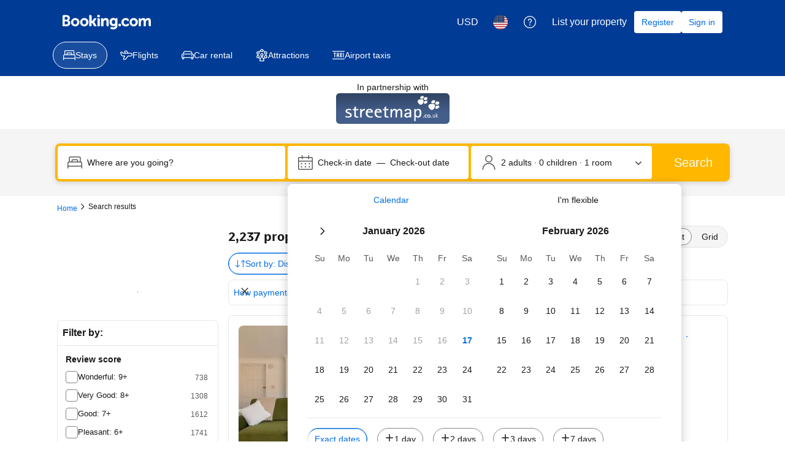

--- FILE ---
content_type: text/html; charset=UTF-8
request_url: https://www.booking.com/searchresults.html?aid=340152&latitude=52.57468390711317&longitude=-1.3366060577045547
body_size: 1811
content:
<!DOCTYPE html>
<html lang="en">
<head>
    <meta charset="utf-8">
    <meta name="viewport" content="width=device-width, initial-scale=1">
    <title></title>
    <style>
        body {
            font-family: "Arial";
        }
    </style>
    <script type="text/javascript">
    window.awsWafCookieDomainList = ['booking.com'];
    window.gokuProps = {
"key":"AQIDAHjcYu/GjX+QlghicBgQ/7bFaQZ+m5FKCMDnO+vTbNg96AEjXDd5GG2UH21aRSEdOOwEAAAAfjB8BgkqhkiG9w0BBwagbzBtAgEAMGgGCSqGSIb3DQEHATAeBglghkgBZQMEAS4wEQQMJRvj6KHN1SZDyy/bAgEQgDuB43sNIUY3n1BtkX7MJggT1sT3DunwpTm7Vis+NY8Ug+2LuSOB5YQEK8OE4REU0M09ckOEhHSpn/2kHw==",
          "iv":"D549yACt4wAABW/c",
          "context":"C2aVjtrlErFLF2/dh0lVwyRA4afMF++E8V53p70IK088LXQf0MMdtIvijzX2CXOnqsk1wVMwa95jpSTarOxW7bi2BhC8OO/DVJqZyT+NmmmHPC39Dcwt3efYuPMSvjv/36jf9FFJO2PJtxHjdzY8JklxTZwKB4GbPbYCFHD7P11HQ+Eb03YkRx6YsaXshU1sW/5UdVIOGig+oniyHrk+LBv+TeuRA53gskGrMDrr0KLFqkgocvq55l9taOp9USSGF4733tLoVjnhMV1KEnXhhKRv6UU72QYQ65ylAsbtp74mn+Qjg4unw4+w4TV85Yc2yoIGW5QwFvZbrCtnj7NI7NgS+z2SY1jZ8Lk4/IoXT4ukmuc="
};
    </script>
    <script src="https://d8c14d4960ca.337f8b16.us-east-2.token.awswaf.com/d8c14d4960ca/a18a4859af9c/f81f84a03d17/challenge.js"></script>
</head>
<body>
    <div id="challenge-container"></div>
    <script type="text/javascript">
        AwsWafIntegration.saveReferrer();
        AwsWafIntegration.checkForceRefresh().then((forceRefresh) => {
            if (forceRefresh) {
                AwsWafIntegration.forceRefreshToken().then(() => {
                    window.location.reload(true);
                });
            } else {
                AwsWafIntegration.getToken().then(() => {
                    window.location.reload(true);
                });
            }
        });
    </script>
    <noscript>
        <h1>JavaScript is disabled</h1>
        In order to continue, we need to verify that you're not a robot.
        This requires JavaScript. Enable JavaScript and then reload the page.
    </noscript>
</body>
</html>

--- FILE ---
content_type: text/javascript
request_url: https://cf.bstatic.com/psb/capla/static/js/04ef2e3f.a0ee7be2.chunk.js
body_size: 151814
content:
/*! For license information please see 04ef2e3f.a0ee7be2.chunk.js.LICENSE.txt */
(self["b-search-web-searchresults__LOADABLE_LOADED_CHUNKS__"]=self["b-search-web-searchresults__LOADABLE_LOADED_CHUNKS__"]||[]).push([["04ef2e3f","89b9cb84","d7207ba3","5ed5936e","e6166e42","d6995ce5","6102ad40","e2b9c4e7","096600c1","bc9192ec","b4f44650","e9718a09","9bdc8b68","86da9086","5e1643e3","961d6495","a4e0fa6b","38aafd68"],{"9e2f6208":(e,t,n)=>{"use strict";n.d(t,{g:()=>r});var i=n("abab1afe");var a=n("c44dcb0c");const r=e=>((e,t)=>e<1?null:e>=1&&e<2?{ratingAdjective:t.trans((0,i.t)("review_adj_bad")),a11yRatingAdjective:t.trans((0,i.t)("a11y_adjective_rating",{variables:{rating_adjective:"1"}}))}:e<3?{ratingAdjective:t.trans((0,i.t)("review_adj_very_poor")),a11yRatingAdjective:t.trans((0,i.t)("a11y_adjective_rating",{variables:{rating_adjective:"2"}}))}:e<4?{ratingAdjective:t.trans((0,i.t)("review_adj_poor")),a11yRatingAdjective:t.trans((0,i.t)("a11y_adjective_rating",{variables:{rating_adjective:"3"}}))}:e<5?{ratingAdjective:t.trans((0,i.t)("review_adj_disappointing")),a11yRatingAdjective:t.trans((0,i.t)("a11y_adjective_rating",{variables:{rating_adjective:"4"}}))}:e<6?{ratingAdjective:t.trans((0,i.t)("review_adj_average_passable")),a11yRatingAdjective:t.trans((0,i.t)("a11y_adjective_rating",{variables:{rating_adjective:"5"}}))}:e<7?{ratingAdjective:t.trans((0,i.t)("review_adj_pleasant")),a11yRatingAdjective:t.trans((0,i.t)("a11y_adjective_rating",{variables:{rating_adjective:"6"}}))}:e<8?{ratingAdjective:t.trans((0,i.t)("review_adj_good")),a11yRatingAdjective:t.trans((0,i.t)("a11y_adjective_rating",{variables:{rating_adjective:"7"}}))}:e<8.6?{ratingAdjective:t.trans((0,i.t)("review_adj_very_good")),a11yRatingAdjective:t.trans((0,i.t)("a11y_adjective_rating",{variables:{rating_adjective:"8"}}))}:e<9?{ratingAdjective:t.trans((0,i.t)("review_adj_fabulous")),a11yRatingAdjective:t.trans((0,i.t)("a11y_adjective_rating",{variables:{rating_adjective:"9"}}))}:e<9.5?{ratingAdjective:t.trans((0,i.t)("review_adj_superb")),a11yRatingAdjective:t.trans((0,i.t)("a11y_adjective_rating",{variables:{rating_adjective:"10"}}))}:e>=9.5?{ratingAdjective:t.trans((0,i.t)("review_adj_exceptional")),a11yRatingAdjective:t.trans((0,i.t)("a11y_adjective_rating",{variables:{rating_adjective:"11"}}))}:null)(e,(0,a.useI18n)())},"7e7c8cf4":(e,t,n)=>{"use strict";n.d(t,{t:()=>l});var i=n("ead71eb0"),a=n("baae01e7"),r=n.n(a);function l(){const e=(0,i.useRef)(!1);return r()((()=>(e.current=!0,()=>{e.current=!1})),[]),e.current}},d0989236:(e,t,n)=>{"use strict";n.d(t,{B:()=>r});var i=n("43a4d203"),a=n("dc6d28ff");function r(){const e=(0,a.getRequestContext)();return{get acceptHeader(){return e.getAcceptHeader()},get actionName(){return e.getActionName()},get affiliate(){return e.getAffiliate()},get basePageUrl(){return e.getBasePageUrl()},get body(){return e.getBody()},get bPlatformEnvironment(){return e.getBPlatformEnvironment()},get CDNOrigin(){return e.getCDNOrigin()},get CSPNonce(){return e.getCSPNonce()},get CSRFToken(){return e.getCSRFToken()},get currency(){return e.getCurrency()},get encryptedCommonOauthState(){return e.getEncryptedCommonOauthState()},get ETSerializedState(){return e.getETSerializedState()},get isInternalIp(){return e.isInternalIp()},get isInternalUser(){return e.isInternalUser()},get isLanding(){return e.isLanding()},get isNormalRequest(){return e.isNormalRequest()},get isRobotRequest(){return e.isRobotRequest()},get language(){return e.getLanguage()},get pageviewId(){return e.getPageviewId()},get partnerIdentity(){return e.getPartnerIdentity()},get publicPath(){return e.getPublicPath()},get sessions(){return e.getSessions()},get siteId(){return e.getSiteId()},get siteType(){return e.getSiteType()},get staffIdentity(){return e.getStaffIdentity()},get userAgent(){return e.getUserAgent()},get userIdentity(){return e.getUserIdentity()},get visitorCountry(){return e.getVisitorCountry()},get visitorCountryRegion(){return e.getVisitorCountryRegion()},get visitorIP(){return e.getVisitorIP()},get visitorUfi(){return e.getVisitorUfi()},get isCnDomain(){var t;return null===e||void 0===e||null===(t=e.getBasePageUrl())||void 0===t||null===(t=t.host)||void 0===t?void 0:t.endsWith("booking.cn")},get unpackedGuestAccessToken(){return e.getUnpackedGuestAccessToken()},get isLoggedIn(){var t;const n=null===(t=e.getUnpackedGuestAccessToken())||void 0===t?void 0:t.authenticatorAssuranceLevel;return!!n&&n>=i.AuthenticatorAssuranceLevel.AAL1}}}},"08d1deb8":(e,t,n)=>{"use strict";n.d(t,{Z:()=>E});var i=n("ead71eb0"),a=n.n(i),r=n("8521b397"),l=n.n(r),o=n("f27f9eec"),s=n.n(o),d=n("6222292b"),c=n("c44dcb0c"),u=n("76ad4fbf"),m=n("f4580ea7"),v=n("9dbc301b");const p="c03fb03748",f="bfe50ba0b8",g="bccd384616",k="af14c1311d",h="a97e0ac4cf",_="aa4fef4db9";const E=function(e){let{title:t,groups:n,formatFiltersCount:r,onChange:o=s(),onAfterExpandOrCollapse:E=s(),variant:S="desktop",className:b,filtersSearchWidget:N,noBorder:y,headerEnd:T,noBorderRadius:C}=e;const R=(0,c.useI18n)(),{state:{groups:P,appliedFilters:I},handleGroupChange:F}=(0,v.ZP)({groups:n,onChange:o});if(!n.length)return null;let O=t?a().createElement(d.Title,{className:k,variant:"strong_1",title:t,titleTagName:"h2"}):null;return T&&(O=a().createElement(d.Stack,{direction:"row",justifyContent:"space-between",alignItems:"center",gap:3,className:g},a().createElement(d.Title,{variant:"strong_1",title:t,titleTagName:"h2"}),T)),a().createElement(d.Container,{className:l()(p,y&&f,"tablet"===S&&h,b,C&&_),attributes:{"data-testid":"filters-sidebar",role:"region","aria-label":R.trans((0,c.t)("a11y_food_sr_filters"))},fullWidth:!0},O,P.map(((e,t)=>a().createElement(i.Fragment,{key:e.field},a().createElement(u.Z,{isDivided:0!==t,group:e,appliedFilters:I,formatFiltersCount:r,onAfterExpandOrCollapse:E,onChange:F,variant:S}),null!==N&&void 0!==N&&N.widgetElement&&(null===N||void 0===N?void 0:N.positionAfterGroupId)===e.field?a().createElement(a().Fragment,null,a().createElement(m.Z,{variant:S}),N.widgetElement):null))))}},de4a3ce2:(e,t,n)=>{"use strict";n.d(t,{Z:()=>p});var i=n("3d054e81"),a=n("ead71eb0"),r=n.n(a);const l=function(){return a.createElement("svg",{xmlns:"http://www.w3.org/2000/svg",viewBox:"0 0 80 32"},a.createElement("g",{fill:"none"},a.createElement("rect",{width:80,height:32.049,fill:"#004cb8",rx:4}),a.createElement("path",{fill:"#fff",d:"m44.9668352 5.5533056c.216944 0 .339024.090062.3661543.269157l.0058137.082203v6.00384c0 .598784.15488 1.081728.468224 1.446784.311552.365184.752384.546944 1.318784.546944.8360411 0 1.5222034-.3462224 2.0583844-1.0386671l.1210716-.1659409v-6.79296c0-.204512.088396-.320138.2661313-.345849l.0816447-.005511h2.201984c.203392 0 .318388.090062.343959.269157l.005481.082203v9.97056c0 .204512-.089572.318864-.267687.3442565l-.081753.0054395h-1.787008c-.2109806 0-.3651605-.0750446-.4590737-.2251337l-.0419183-.0812983-.26176-.635136c-.290944.26304-.542208.467328-.752256.612736-.210048.147072-.507904.282112-.893568.406656-.385664.12288-.81088.185216-1.275648.185216-1.220608 0-2.186496-.375552-2.8992-1.128448-.6602514-.6974537-1.0146749-1.6397022-1.0619382-2.8224411l-.0054538-.2772069v-6.3552c0-.204512.094864-.320138.283563-.345849l.086613-.005511zm12.803968-.35456c1.773184 0 3.117824.562432 4.033664 1.687424.140112.165088.140476.320866.0022925.4651045l-.0677005.0611035-1.1776 1.095552c-.173824.131456-.34944.108928-.523392-.065792-.624896-.657664-1.358336-.986496-2.201856-.986496-.521728 0-.940032.07616-1.253376.230144-.311552.15232-.468224.361728-.468224.624768 0 .306304.19968.559104.59904.756352.401152.195584 1.057152.375552 1.972992.536576 2.49984.422272 3.749632 1.5264 3.749632 3.309056 0 1.079936-.42176 1.934976-1.263616 2.5632-.843648.628224-1.874816.941568-3.095424.941568-1.265408 0-2.306944-.266624-3.128192-.799616-.821248-.53312-1.39968-1.208064-1.733632-2.026752-.088928-.192304-.049966-.338254.116886-.44128l.079338-.041536 1.656192-.744192c.218624-.102144.37184-.043264.457984.174848.175616.453376.480256.825472.91584 1.117952s.958976.437888 1.570176.437888c.507776 0 .919296-.095232 1.230848-.283776.313344-.190464.468352-.446592.468352-.768512 0-.365184-.203136-.655872-.609408-.875776-.408064-.219776-1.119104-.423936-2.136576-.612608-1.031168-.190336-1.84896-.558976-2.451584-1.107712-.604288-.546816-.9056-1.230464-.9056-2.049152 0-.977792.37888-1.756672 1.134592-2.332928.754048-.576384 1.764608-.865408 3.028352-.865408zm-36.68096 0c1.642496 0 2.928512.507136 3.858176 1.523072.929664 1.014144 1.394432 2.289664 1.394432 3.823104v.700928c0 .233728-.115328.35136-.347648.35136h-7.499392c.160128.671488.476928 1.21152.948608 1.621632.47168.408448 1.07264.612736 1.79904.612736.988288 0 1.742336-.408448 2.265728-1.227136.087808-.131456.225536-.15232.414848-.065664l1.874816.78912c.21696.072704.268544.204288.151552.394624-1.06048 1.79648-2.628864 2.694784-4.706944 2.694784-1.570048 0-2.902528-.526208-4.000896-1.576704-1.096704-1.052288-1.645952-2.397056-1.645952-4.03264 0-1.635456.545792-2.980224 1.635584-4.032512 1.089792-1.050624 2.375808-1.576704 3.858048-1.576704zm-12.376576-5.1987456c2.16 0 4.13952.7363072 5.660544 1.9553792.07296.0590464.118144.1424.125056.232704.010368.0937728-.017408.1840768-.076416.2570112-.388992.4688768-1.19808 1.4448384-1.59744 1.9241344-.059008.0729344-.14592.11808-.239616.1250304-.093824.0069504-.184064-.0243072-.253568-.0833536-.958464-.8127232-2.226048-1.3059072-3.61856-1.3059072-2.976256 0-5.389824 2.3757312-5.389824 5.1542272s2.413568 5.036032 5.389824 5.036032c1.156352 0 2.226048-.340352 3.10464-.92032v-2.250624h-2.54912c-.09024 0-.18048-.034688-.246528-.100736-.062464-.06592-.100736-.152832-.100736-.246528v-2.181248c0-.093696.038272-.180608.100736-.246528.066048-.062592.156288-.100736.246528-.100736h5.025152c.190976 0 .347264.156288.347264.347264v6.307328c0 .208384-.09024.402816-.25344.538368-1.524608 1.219072-3.51104 1.955328-5.674496 1.955328-4.8098688 0-8.7132672-3.646848-8.7132672-8.1376 0-4.4942592 3.9033984-8.2592256 8.7132672-8.2592256zm24.552448 5.1987456c1.220608 0 2.162304.332288 2.823424.996864.6138971.61710629.9427154 1.47006759.9865573 2.56011373l.0050587.25575827v6.793088c0 .2044-.08967.318738-.2677238.3441288l-.0817162.0054392h-2.200192c-.203392 0-.318486-.088788-.3440815-.2674788l-.0054865-.0820892v-6.026368c0-1.315328-.602496-1.972992-1.809408-1.972992-.406272 0-.814336.124672-1.220608.373888-.33856.20618667-.6125867.42801778-.82008.66556741l-.116496.14441659v6.815488c0 .2044-.094864.318738-.2846778.3441288l-.0871622.0054392h-2.179584c-.215376 0-.337162-.088788-.3642433-.2674788l-.0058047-.0820892v-9.970688c0-.2044.094864-.320012.2834773-.34572125l.0865707-.00551075h1.7888c.2109806 0 .3587657.08134531.4422269.24194015l.0363651.08689185.284032.6144c.929664-.818688 1.947136-1.227136 3.050752-1.227136zm7.523712.265216c.216832 0 .337526.090062.3643115.26907125l.0057365.08216075v9.970688c0 .204512-.09359.318766-.2829995.344134l-.0870485.005434h-2.179584c-.216944 0-.337652-.08869-.3644393-.267442l-.0057367-.082126v-9.970688c0-.2044.09359-.320012.2830852-.34572125l.0870908-.00551075zm-19.699584 2.211456c-.63872 0-1.174144.162688-1.602816.49152s-.736896.756352-.926208 1.282432h5.013248c-.101504-.49664-.383872-.917248-.848768-1.259904-.46656-.342656-1.01056-.514048-1.635456-.514048z",transform:"translate(9 7)"}),a.createElement("path",{fill:"#febb02",d:"m37.6090112 2.1196288c0 .5691264.204288 1.058944.614656 1.4694272.410496.4084992.900224.6147328 1.469312.6147328s1.058816-.2062336 1.469312-.6147328c.408448-.4104832.614656-.9003008.614656-1.4694272s-.206208-1.0589312-.614656-1.4694272c-.410496-.4104832-.900224-.6147328-1.469312-.6147328s-1.058816.2042496-1.469312.6147328c-.410368.410496-.614656.9003008-.614656 1.4694272z",transform:"translate(9 7)"})))};var o=n("6222292b"),s=n("abab1afe"),d=n("c44dcb0c"),c=n("8521b397"),u=n.n(c);const m="f4e2bdcdc7";var v=n("43bedd84");const p=e=>{const{size:t,className:n}=(e=>"deal-badge"===e?{className:m}:{size:e})(e.size),{trans:a}=(0,d.useI18n)(),c=e.ariaLabel||a((0,s.t)("www_ge_screenreader_generic_logo",{variables:{b_companyname:v.p}}));return r().createElement(o.Icon,(0,i.Z)({},e,{size:t,svg:l,ariaLabel:c,className:u()([e.className,n])}))}},"32a50f87":(e,t,n)=>{"use strict";n.d(t,{Z:()=>N});var i=n("ead71eb0"),a=n.n(i),r=n("6222292b"),l=n("c44dcb0c"),o=n("8521b397"),s=n.n(o),d=n("abab1afe"),c=n("3d054e81");const u="a551cf1594",m="a9a22dcd7d",v="e1ca2942a5";const p=function(e){let{item:t,stopEventPropagation:n,linksNewTab:i,onDateItemClick:o}=e;return a().createElement("a",(0,c.Z)({href:t.link,className:u,"data-testid":"list-item"},o?{onClick:e=>{var t;(null===o||void 0===o||o(e),n)&&(null===(t=e.stopPropagation)||void 0===t||t.call(e))}}:void 0,i?{target:"_blank"}:void 0),a().createElement(r.Text,{variant:"strong_2",className:m},t.checkinFormatted,"\xa0\u2013 ",t.checkoutFormatted),a().createElement(r.Text,{variant:"small_1"},a().createElement(l.Trans,{tag:"av_calendar_num_nights",num_exception:parseInt(String(t.lengthOfStay),10),variables:{b_num_nights:t.lengthOfStay}})),a().createElement(r.Text,{variant:"small_1",className:v},a().createElement(l.Trans,{tag:"av_calendar_from_price",variables:{b_from_price:t.pricePretty}})))},f="d712b449c6",g="a12b50f8e3";const k=function(e){let{items:t,urgency:n=!0,extraLarge:i,stopEventPropagation:o,onDateItemClick:c,onAfterNavigate:u,linksNewTab:m}=e;const v=(0,l.useI18n)(),k=n?v.trans((0,d.t)("deals_sr_av_calendar_availability_urgency")):v.trans((0,d.t)("sr_av_calendar_best_available_options"));return a().createElement(r.Stack,null,a().createElement(r.Text,{variant:"small_1"},k),a().createElement(r.Carousel,{size:"medium",attributes:{"data-testid":"next-available-dates-carousel",onClick:e=>{var t,n;e&&o&&(null===(t=e.stopPropagation)||void 0===t||t.call(e),null===(n=e.preventDefault)||void 0===n||n.call(e))}},nextButtonAriaLabel:v.trans((0,d.t)("sxp_carousel_accessibility_next")),previousButtonAriaLabel:v.trans((0,d.t)("sxp_carousel_accessibility_previous")),onAfterNavigate:u},t.map((e=>a().createElement(r.Carousel.Item,{key:e.link,className:s()(i&&[f,g])},a().createElement(p,{item:e,key:e.link,stopEventPropagation:o,onDateItemClick:c,linksNewTab:m}))))))},h="ddf2554a1e",_="efc493a846",E="c2f293f0d8",S="cbac9ea3d4";const b=function(e){let{propertyUrl:t,linksNewTab:n,onPropertyLinkClick:i=()=>{}}=e;if(!t)return null;const o={"data-testid":"property-link",...n&&{target:"_blank"}};return a().createElement("div",{className:_},a().createElement(r.Button,{variant:"secondary",wide:!0,href:t,attributes:o,className:E,onClick:()=>{i()}},a().createElement(l.Trans,{tag:"m_hotel_sr_sold_out_see_property_anyway"})))};const N=function(e){let{items:t,urgency:n,message:i,isErrorNoItems:o,propertyPageURL:s,linksNewTab:d,stopEventPropagation:c,extraLarge:u,onDateItemClick:m,onAfterNavigate:v}=e,p=null;return null!==t&&void 0!==t&&t.length?p=a().createElement(k,{items:t,urgency:n,extraLarge:u,linksNewTab:d,stopEventPropagation:c,onDateItemClick:m,onAfterNavigate:v}):o||(p=a().createElement(r.Stack,{direction:"row"},a().createElement(r.Spinner,{className:S}),a().createElement(r.Text,{variant:"body_2"},a().createElement(l.Trans,{tag:"av_calendar_checking_other_dates"})))),a().createElement(a().Fragment,null,i||p?a().createElement(r.Stack,null,i?a().createElement(r.Alert,{className:h,text:i,variant:"error",inline:!0}):null,p):null,a().createElement(b,{linksNewTab:d,propertyUrl:s}))}},e0ca646b:(e,t,n)=>{"use strict";n.d(t,{v:()=>D});var i=n("ead71eb0"),a=n.n(i),r=n("fab4dfb2"),l=n("6222292b"),o=n("f847a036");const s="d9ca36567f",d="f75c9d2144",c=e=>{let{title:t=""}=e;return a().createElement("span",{className:s},a().createElement(l.Icon,{className:d,svg:a().createElement(o.default,null)}),t)};var u=n("8521b397"),m=n.n(u);const v="ff6b37379d",p="b05b8a0954",f="c8af82d2b7",g="d32d600357",k="ac25a92a7f",h=e=>{let{title:t,logoSrc:n="",logoAlt:i="",showLogoAboveTitle:r=!1}=e;const l=m()(v,r&&k);return a().createElement("span",{className:l},n&&a().createElement("span",{className:p},a().createElement("img",{src:n,className:g,alt:i})),a().createElement("span",{className:f},t))},_="ff88af538a",E="c1b4a8ce3f",S="e9ee604bed",b="e335699c56",N="bc6336c478",y=e=>{let{title:t,logoSrc:n="",logoAlt:i="",showLogoAboveTitle:r=!1,highlightColor:l=""}=e;const o=m()(_,r&&N);return a().createElement("span",{className:o,"data-testid":"rocket-points-badge"},n&&a().createElement("span",{className:E},a().createElement("img",{src:n,className:b,alt:i})),a().createElement("span",{className:S,style:{backgroundColor:l||"var(--bui_color_brand_primary_background)"},dangerouslySetInnerHTML:{__html:t}}))},T="ed3056f9f7",C=e=>{let{title:t=""}=e;return a().createElement("span",{className:T,"data-testid":"rocket-discount-badge"},t)};var R=n("3d054e81");const P=e=>{let{title:t="",hidePopover:n=!1,popover:i="",tncMessage:r="",tncUrl:o="",backgroundColorLight:s="",foregroundColorLight:d=""}=e;const c=Boolean(r&&o),u={},m={"--bui_color_constructive_border":s,"--bui_color_constructive_background_dynamic":s,"--bui_color_on_constructive_background_dynamic":d};Object.entries(m).forEach((e=>{let[t,n]=e;n&&(u[t]=n)}));const v=e=>a().createElement("span",(0,R.Z)({},e,{"data-testid":"loyalty-badge-standardised",style:u}),a().createElement(l.Badge,{text:t,variant:"constructive"}));return a().createElement(a().Fragment,null,n||!i&&!c?v():a().createElement(l.Popover,{triggerType:"hover",position:"bottom"},a().createElement(l.Popover.Trigger,null,(e=>v(e))),a().createElement(l.Popover.Content,null,a().createElement(l.Text,{variant:"small_1"},a().createElement(l.Stack,null,i&&a().createElement("span",{"data-testid":"loyalty-badge-standardised__popover-text"},i),c&&a().createElement(l.Link,{text:r,href:o,attributes:{target:"_blank","data-testid":"loyalty-badge-standardised__tnc-link"},onClick:e=>e.stopPropagation()}))))))},I={mile:h,point:h,instantReward:c,custom:h,rocketMiles:y,rocketMilesDiscount:C},F=e=>{const{variant:t,isStandardised:n}=e;if(n||t===r.D.CASH)return a().createElement(P,e);const i=I[t??""];return i?a().createElement(i,e):(console.error("The variant is not supported"),null)},O="e0e0b9e261",A="bbcfab01c2",w="abfdc040be",D=e=>{let{badges:t=[],align:n="start"}=e;const i=m()(O,"end"===n&&w),r=m()(A);return t.length?a().createElement("div",{className:i},t.map((e=>a().createElement("span",{key:e.key,className:r},a().createElement(F,(0,R.Z)({styleName:r},e)))))):null}},ec90689a:(e,t,n)=>{"use strict";n.d(t,{Z:()=>d});var i=n("ead71eb0"),a=n.n(i),r=n("6222292b"),l=n("abab1afe"),o=n("c44dcb0c"),s=n("9e2f6208");const d=e=>{const{score:t,scoreFormatted:n,size:d,alignment:c,variant:u,reviewCount:m,showRating:v,className:p,inline:f,isExternal:g,reviewCountFormatted:k}=e,h=(0,o.useI18n)(),_=(0,s.g)(t),{a11yRatingAdjective:E="",ratingAdjective:S=""}=_||{},b=(0,i.useMemo)((()=>n||(t>=10?"10":t<=0?"0":t.toFixed(1))),[t,n]),N=(0,i.useMemo)((()=>{if(m)return k||(g?h.trans((0,l.t)("extl_reviews_no_bcom_reviews",{variables:{total_num_reviews:m.toLocaleString(h.language)},num_exception:m})):h.trans((0,l.t)("m_pp_num_reviews_entry",{variables:{num_reviews:m.toLocaleString(h.language)},num_exception:m})))}),[g,m,h,k]);return a().createElement(r.ReviewScore,{className:p,score:b,scoreAriaLabel:h.trans((0,l.t)("a11y_rating_score_for_screenreader",{variables:{review_score_number:b}})),rating:v?S:void 0,reviewCount:N,ratingReviewAriaLabel:E,size:d,inline:f,alignment:c,variant:u})}},ad12bdbb:(e,t,n)=>{"use strict";n.d(t,{IK:()=>i.IK,Uj:()=>i.Uj,ZP:()=>a,sh:()=>i.sh});var i=n("1ceaea8e");const a=i.ZP},"54dfc29f":(e,t,n)=>{"use strict";n.d(t,{Vs:()=>Te,a9:()=>se,nk:()=>ie,mV:()=>fe});var i=n("ead71eb0"),a=n.n(i),r=n("3d054e81"),l=n("8521b397"),o=n.n(l),s=n("0c68dce6"),d=n("6222292b"),c=n("77a90307");const u=function(e){const t=e.additionalClasses||[],n=e.textVariant||"headline_3";return a().createElement(d.Text,{variant:n,className:o()(...t),tagName:"span",attributes:{"data-testid":"price-and-discounted-price","aria-hidden":!0,onMouseEnter:()=>{var t;null!==(t=e.onHoverTracking)&&void 0!==t&&t.finalPrice&&e.onHoverTracking.finalPrice()},...e.attributes}},e.useRounding?e.priceBreakdown.headlinePrice.userAmount.formattedRoundedAmount:e.priceBreakdown.headlinePrice.userAmount.formattedAmount)};var m=n("3d87a502"),v=n("c44dcb0c");const p=function(e){return a().createElement(d.HiddenVisually,null,e.priceBreakdown.strikethroughPrice?a().createElement(v.Trans,{tag:"a11y_vm_sr_rt_original_current_price_currency",variables:{original_price_with_currency:e.useRounding?e.priceBreakdown.strikethroughPrice.userAmount.formattedRoundedAmount:e.priceBreakdown.strikethroughPrice.userAmount.formattedAmount,current_price_with_currency:e.useRounding?e.priceBreakdown.headlinePrice.userAmount.formattedRoundedAmount:e.priceBreakdown.headlinePrice.userAmount.formattedAmount},num_exception:e.priceBreakdown.headlinePrice.userAmount.rawAmount}):a().createElement(v.Trans,{tag:"a11y_vm_sr_rt_generic_price_currency",variables:{generic_price_with_currency:e.useRounding?e.priceBreakdown.headlinePrice.userAmount.formattedRoundedAmount:e.priceBreakdown.headlinePrice.userAmount.formattedAmount}}))};var f=n("aacf8ce8");let g=function(e){return e.TOTAL_PRICE_TEXT="total_text",e.TOOLTIP_TOTAL_PRICE_TEXT="tooltip_total_text",e.TOOLTIP_FOOTNOTE_TEXTS="tooltip_footnote_text",e.PER_NIGHT_TEXT_PREFIX="per_night_amount_prefix",e.PER_NIGHT_TEXT_SUFFIX="amount_per_night_suffix",e}({});var k=n("cef1162e"),h=n("25583728");const _=function(e){var t;if(!(null!==e.priceBreakdown.strikethroughPrice)||!e.priceBreakdown.allDiscounts.length)return null;const n=new k.Z(e.priceBreakdown),i="discountsGrid-",r=a().createElement(d.Grid,{key:"priceBeforeDiscountGrid",className:h.Z.priceBreakdownRow},a().createElement(d.Grid.Column,{key:"priceBeforeDiscountGridName",size:8},a().createElement(d.Text,{variant:"body_2",align:"start"},e.priceBreakdown.strikethroughPrice.name)),a().createElement(d.Grid.Column,{key:"priceBeforeDiscountGridValue",size:4},a().createElement(d.Text,{variant:"body_2",align:"end"},e.priceBreakdown.strikethroughPrice.userAmount.formattedAmount))),l=e.priceBreakdown.allDiscounts.map((e=>a().createElement(a().Fragment,{key:i+e.copy},a().createElement(d.Grid,{className:h.Z.priceBreakdownRow},a().createElement(d.Grid.Column,{key:i+e.copy+"-name",size:8},a().createElement(d.Text,{variant:"body_2",align:"start"},e.copy)),a().createElement(d.Grid.Column,{key:i+e.copy+"-value",size:4},a().createElement(d.Text,{variant:"body_2",align:"end",className:h.Z.noWrapHelper},"-\xa0",e.userAmount.formattedAmount))),e.copyAlt?a().createElement(d.Text,{key:i+e.copy+"-description",className:h.Z.priceBreakdownDescriptionRow,variant:"small_1",align:"start",color:"neutral_alt"},e.copyAlt):null))),o=a().createElement(d.Divider,{key:"horizontalLine-subtotal",className:h.Z.priceBreakdownRow}),s=a().createElement(a().Fragment,{key:"subtotalPriceGridWrapper"},a().createElement(d.Grid,{key:"subtotalPriceGrid",className:h.Z.priceBreakdownRow},a().createElement(d.Grid.Column,{key:"subtotalPriceGridName",size:8},a().createElement(d.Text,{variant:"strong_2",align:"start"},n.getFirstTranslationByKey(g.TOOLTIP_TOTAL_PRICE_TEXT)??e.priceBreakdown.headlinePrice.name)),a().createElement(d.Grid.Column,{key:"subtotalPriceGridValue",size:4},a().createElement(d.Text,{variant:"strong_2",align:"end"},e.priceBreakdown.headlinePrice.userAmount.formattedAmount))),n.getConfigByKey(f.hz.DISPLAY_PRICE_PER_NIGHT)&&e.priceBreakdown.chargesInfo?a().createElement(d.Text,{className:h.Z.priceBreakdownDescriptionRow,variant:"small_1",align:"end",color:"neutral_alt"},e.priceBreakdown.chargesInfo):null);let c=null;return n.getConfigByKey(f.hz.DISPLAY_PRICE_PER_NIGHT)&&null!==(t=n.getTranslationsByKey(g.TOOLTIP_FOOTNOTE_TEXTS))&&void 0!==t&&t.length&&(c=a().createElement(a().Fragment,{key:"popup-footnotes"},a().createElement(d.Divider,{key:"horizontalLine-footnotes",className:h.Z.priceBreakdownRow}),n.getTranslationsByKey(g.TOOLTIP_FOOTNOTE_TEXTS).map((e=>a().createElement("div",{key:e},a().createElement(d.Text,{variant:"small_1",align:"start",color:"neutral_alt"},e)))))),a().createElement(a().Fragment,null,r,l,o,s,c)};const E=function(e){var t;if(null==e.priceSearchConfig)return null;const n=e.additionalClasses||[],i=Number(e.priceSearchConfig.numAdults)||2,r=Number(e.priceSearchConfig.numChildren)||0,l=Number(e.priceSearchConfig.numNights)||1,s=e.priceSearchConfig.isGroupSearch||!1,c=(null===(t=e.priceSearchConfig)||void 0===t?void 0:t.showWeeksInsteadOfNights)||!1,u="price-for-x-nights";let m,p=!c&&e.isMDot||l%7!==0?a().createElement(v.Trans,{tag:"prd_sr_card_nights_above_price",variables:{n_of_nights:l},num_exception:l,key:"num_nights_copy"}):a().createElement(v.Trans,{tag:"bh_prd_sr_card_weeks_above_price",variables:{num_weeks:l/7},num_exception:l/7,key:"num_weeks_copy"}),f=e.isMDot?a().createElement(v.Trans,{tag:"m_prd_sr_card_adults_above_price",variables:{n_of_adults:i},num_exception:i,key:"num_adults_copy"}):a().createElement(v.Trans,{tag:"prd_sr_card_adults_above_price",variables:{n_of_adults:i},num_exception:i,key:"num_adults_copy"});if(e.isMDot&&(p=a().createElement("b",null,p),f=a().createElement("b",null,f)),r>0&&(m=a().createElement(v.Trans,{tag:"prd_sr_card_children_above_price",variables:{n_of_children:r},num_exception:r}),e.isMDot&&(m=a().createElement("b",null,m))),e.isMDot&&s&&r>0)return a().createElement(d.Text,{className:o()(...n),variant:"small_1",attributes:{"data-testid":u}},a().createElement(v.Trans,{tag:"m_prd_sr_card_nights_adults_children_nights_parent",variables:{m_prd_sr_card_nights_above_price:"<0/>",m_prd_sr_card_adults_above_price:"<1/>",m_prd_sr_card_children_above_price:"<2/>"},components:[p,f,m]}));if(e.isMDot&&s)return a().createElement(d.Text,{className:o()(...n),variant:"small_1",attributes:{"data-testid":u}},a().createElement(v.Trans,{tag:"m_prd_sr_card_nights_adults_parent",variables:{m_prd_sr_card_nights_above_price:"<0/>",m_prd_sr_card_adults_above_price:"<1/>"},components:[p,f]}));if(e.isMDot&&l>1){const e=c&&l%7===0;return a().createElement(d.Text,{className:o()(...n),variant:"small_1",attributes:{"data-testid":u}},e?a().createElement(v.Trans,{tag:"m_sr_hp_price_for_x_weeks_bold",variables:{start_bold:"<0>",end_bold:"</0>",num_weeks:l/7},num_exception:l/7,components:[a().createElement("b",{key:"b"})]}):a().createElement(v.Trans,{tag:"m_sr_hp_price_for_x_nights_bold",variables:{start_bold:"<0>",end_bold:"</0>",num_nights:l},num_exception:l,components:[a().createElement("b",{key:"b"})]}))}return e.isMDot?null:r>0?a().createElement(d.Text,{className:o()(...n),variant:"small_1",color:"neutral_alt",attributes:{"data-testid":u}},a().createElement(v.Trans,{tag:"prd_sr_card_nights_adults_children_parent",variables:{prd_sr_card_nights_above_price:"<0/>",prd_sr_card_adults_above_price:"<1/>",prd_sr_card_children_above_price:"<2/>"},components:[p,f,m]})):a().createElement(d.Text,{className:o()(...n),variant:"small_1",color:"neutral_alt",attributes:{"data-testid":u}},a().createElement(v.Trans,{tag:"prd_sr_card_nights_adults_parent",variables:{prd_sr_card_nights_above_price:"<0/>",prd_sr_card_adults_above_price:"<1/>"},components:[p,f]}))};const S=function(e){const t=e.additionalClasses||[];return null===e.priceBreakdown.strikethroughPrice?null:e.isMDot?a().createElement(d.Text,{variant:e.textVariant||"emphasized_1",className:o()(h.Z.strikethroughPriceMdot,...t),tagName:"span",attributes:{"aria-hidden":!0,...e.attributes}},e.useRounding?e.priceBreakdown.strikethroughPrice.userAmount.formattedRoundedAmount:e.priceBreakdown.strikethroughPrice.userAmount.formattedAmount):a().createElement(d.Text,{variant:e.textVariant||"small_1",className:o()(h.Z.strikethroughPriceDesktop,...t),tagName:"span",attributes:{"aria-hidden":!0,onMouseEnter:()=>{var t;null!==(t=e.onHoverTracking)&&void 0!==t&&t.strikethroughPrice&&e.onHoverTracking.strikethroughPrice()},...e.attributes}},e.useRounding?e.priceBreakdown.strikethroughPrice.userAmount.formattedRoundedAmount:e.priceBreakdown.strikethroughPrice.userAmount.formattedAmount)};const b=function(e){if(""===e.priceBreakdown.chargesInfo)return null;const t=e.additionalClasses||[];return a().createElement(d.Text,{className:o()(...t),variant:"small_1",color:"neutral_alt",attributes:{"data-testid":"taxes-and-charges"}},e.priceBreakdown.chargesInfo)},N=e=>{var t;const n=null!==e.priceBreakdown.strikethroughPrice,i=void 0===e.displayBreakdown||e.displayBreakdown,l=null===e||void 0===e||null===(t=e.priceBreakdown)||void 0===t?void 0:t.absoluteSavings;let v;const f={tabIndex:0};return v=i&&n&&e.priceBreakdown.allDiscounts.length?a().createElement(d.Popover,{triggerType:"hover",size:"auto",containerRef:(0,c.sk)()?void 0:{current:document.body},onOpen:()=>{e.onStrikethroughPriceMouseOver&&e.onStrikethroughPriceMouseOver()}},a().createElement(d.Popover.Trigger,null,(t=>a().createElement("div",(0,r.Z)({},t,f),a().createElement(S,{priceBreakdown:e.priceBreakdown,isMDot:!1,useRounding:!0,additionalClasses:[h.Z.inlineBlockHelper]}),a().createElement("div",{className:o()([h.Z.inlineBlockHelper,h.Z.noWrapHelper])},a().createElement(u,{priceBreakdown:e.priceBreakdown,useRounding:!0,additionalClasses:[h.Z.finalPriceDesktop,h.Z.inlineBlockHelper]}),a().createElement(d.Icon,{className:h.Z.infoIcon,svg:s.default,size:"small",color:"neutral_alt"})),l?a().createElement(m.Z,{priceBreakdown:e.priceBreakdown,isMDot:!1,additionalClasses:[h.Z.inlineBlockHelper]}):null))),a().createElement(d.Popover.Content,null,a().createElement("div",{onClick:e=>e.stopPropagation(),className:h.Z.popoverWrapper},a().createElement(_,{priceBreakdown:e.priceBreakdown})))):a().createElement(a().Fragment,null,a().createElement(S,{priceBreakdown:e.priceBreakdown,isMDot:!1,useRounding:!0,additionalClasses:[h.Z.inlineBlockHelper]}),a().createElement(u,{priceBreakdown:e.priceBreakdown,useRounding:!0,additionalClasses:[h.Z.finalPriceDesktop,h.Z.inlineBlockHelper],onHoverTracking:{finalPrice:e.onFinalPriceMouseOver}})),a().createElement("div",{className:o()(h.Z.priceComponentWrapper),"data-testid":"availability-rate-information"},a().createElement(E,{isMDot:!1,priceSearchConfig:e.priceSearchConfig}),v,a().createElement(p,{priceBreakdown:e.priceBreakdown,useRounding:!0}),a().createElement(b,{priceBreakdown:e.priceBreakdown}))};const y=function(e){var t;if(!e.priceBreakdown.averagePricePerNight)return null;const n=new k.Z(e.priceBreakdown),i=void 0===e.usePrefix||e.usePrefix,r=e.additionalClasses||[],l=e.textVariant||"headline_3";let s=null,c=null;return!e.priceOnly&&i?s=a().createElement(d.Text,{variant:"small_1",color:e.additionalTextColor,className:o()(h.Z.inlineBlockHelper,h.Z.marginRight1Helper)},n.getFirstTranslationByKey(g.PER_NIGHT_TEXT_PREFIX)||""):e.priceOnly||(c=a().createElement(d.Text,{variant:"small_1",color:e.additionalTextColor,className:o()(h.Z.inlineBlockHelper,h.Z.marginLeft1Helper)},n.getFirstTranslationByKey(g.PER_NIGHT_TEXT_SUFFIX)||"")),a().createElement(a().Fragment,null,s,a().createElement(d.Text,{variant:l,color:e.textColor,className:o()(...r),tagName:"span",attributes:{"data-testid":"price-and-discounted-price","aria-hidden":!0,...e.attributes}},null===(t=e.priceBreakdown.averagePricePerNight)||void 0===t?void 0:t.userAmount.formattedRoundedAmount),c)},T=e=>{const t=new k.Z(e.priceBreakdown),n=null!==e.priceBreakdown.strikethroughPrice,a=void 0===e.displayBreakdown||e.displayBreakdown;let l;const m={tabIndex:0},v=i.createElement("div",null,i.createElement(y,{usePrefix:!1,priceBreakdown:e.priceBreakdown}));let f=null;if(t.getFirstTranslationByKey(g.TOTAL_PRICE_TEXT)){const e=[h.Z.inlineBlockHelper];n||e.push(h.Z.marginRight1Helper),f=i.createElement(d.Text,{variant:"small_1",className:o()(...e),tagName:"span"},t.getFirstTranslationByKey(g.TOTAL_PRICE_TEXT))}return l=a&&n&&e.priceBreakdown.allDiscounts.length?i.createElement(d.Popover,{triggerType:"hover",containerRef:(0,c.sk)()?void 0:{current:document.body},onOpen:()=>{e.onStrikethroughPriceMouseOver&&e.onStrikethroughPriceMouseOver()}},i.createElement(d.Popover.Trigger,null,(t=>i.createElement("div",(0,r.Z)({},t,m),f,i.createElement(S,{textVariant:"small_1",priceBreakdown:e.priceBreakdown,isMDot:!1,useRounding:!0,additionalClasses:[h.Z.inlineBlockHelper]}),i.createElement("div",{className:o()([h.Z.inlineBlockHelper,h.Z.noWrapHelper])},i.createElement(u,{textVariant:"small_1",priceBreakdown:e.priceBreakdown,useRounding:!0,additionalClasses:[h.Z.inlineBlockHelper]}),i.createElement(d.Icon,{className:h.Z.infoIconPerNight,svg:s.default,size:"smallest",color:"neutral_alt"}))))),i.createElement(d.Popover.Content,null,i.createElement("div",{onClick:e=>e.stopPropagation()},i.createElement(_,{priceBreakdown:e.priceBreakdown})))):i.createElement(i.Fragment,null,f,i.createElement(S,{textVariant:"small_1",priceBreakdown:e.priceBreakdown,isMDot:!1,useRounding:!0,additionalClasses:[h.Z.inlineBlockHelper]}),i.createElement(u,{textVariant:"small_1",priceBreakdown:e.priceBreakdown,useRounding:!0,additionalClasses:[h.Z.inlineBlockHelper],onHoverTracking:{finalPrice:e.onFinalPriceMouseOver}})),i.createElement("div",{className:o()(h.Z.priceComponentWrapper),"data-testid":"availability-rate-information"},v,l,i.createElement(p,{priceBreakdown:e.priceBreakdown,useRounding:!0}),i.createElement(E,{isMDot:!1,priceSearchConfig:e.priceSearchConfig}))},C=e=>{const t=new k.Z(e.priceBreakdown),n=null!==e.priceBreakdown.strikethroughPrice,i=void 0===e.displayBreakdown||e.displayBreakdown;let l;const m={tabIndex:0},v=a().createElement("div",null,a().createElement(y,{usePrefix:!1,priceBreakdown:e.priceBreakdown,textVariant:"small_1"}));let f=null;if(t.getFirstTranslationByKey(g.TOTAL_PRICE_TEXT)){const e=[h.Z.inlineBlockHelper];n||e.push(h.Z.marginRight1Helper),f=a().createElement(d.Text,{variant:"small_1",className:o()(...e),tagName:"span"},t.getFirstTranslationByKey(g.TOTAL_PRICE_TEXT))}return l=i&&n&&e.priceBreakdown.allDiscounts.length?a().createElement(d.Popover,{triggerType:"hover",containerRef:(0,c.sk)()?void 0:{current:document.body},onOpen:()=>{e.onStrikethroughPriceMouseOver&&e.onStrikethroughPriceMouseOver()}},a().createElement(d.Popover.Trigger,null,(t=>a().createElement("div",(0,r.Z)({},t,m),f,a().createElement(S,{textVariant:"small_1",priceBreakdown:e.priceBreakdown,isMDot:!1,useRounding:!0,additionalClasses:[h.Z.inlineBlockHelper]}),a().createElement("div",{className:o()([h.Z.inlineBlockHelper,h.Z.noWrapHelper])},a().createElement(u,{textVariant:"headline_3",priceBreakdown:e.priceBreakdown,useRounding:!0,additionalClasses:[h.Z.inlineBlockHelper]}),a().createElement(d.Icon,{className:h.Z.infoIconPerNight,svg:s.default,size:"smallest",color:"neutral_alt"}))))),a().createElement(d.Popover.Content,null,a().createElement("div",{onClick:e=>e.stopPropagation()},a().createElement(_,{priceBreakdown:e.priceBreakdown})))):a().createElement(a().Fragment,null,f,a().createElement(S,{textVariant:"small_1",priceBreakdown:e.priceBreakdown,isMDot:!1,useRounding:!0,additionalClasses:[h.Z.inlineBlockHelper]}),a().createElement(u,{textVariant:"headline_3",priceBreakdown:e.priceBreakdown,useRounding:!0,additionalClasses:[h.Z.inlineBlockHelper],onHoverTracking:{finalPrice:e.onFinalPriceMouseOver}})),a().createElement("div",{className:o()(h.Z.priceComponentWrapper),"data-testid":"availability-rate-information"},v,l,a().createElement(p,{priceBreakdown:e.priceBreakdown,useRounding:!0}),a().createElement(E,{isMDot:!1,priceSearchConfig:e.priceSearchConfig}))},R=e=>a().createElement("div",{className:o()(h.Z.priceComponentWrapper,h.Z.priceAlignRight),"data-testid":"availability-rate-information"},a().createElement(S,{priceBreakdown:e.priceBreakdown,isMDot:!1,useRounding:!0,additionalClasses:[h.Z.inlineBlockHelper]}),a().createElement(u,{priceBreakdown:e.priceBreakdown,useRounding:!0,additionalClasses:[h.Z.finalPriceDesktop,h.Z.inlineBlockHelper],onHoverTracking:{finalPrice:e.onFinalPriceMouseOver}}),a().createElement(p,{priceBreakdown:e.priceBreakdown,useRounding:!0}),a().createElement(b,{priceBreakdown:e.priceBreakdown})),P=e=>{const t=new k.Z(e.priceBreakdown),n=null!==e.priceBreakdown.strikethroughPrice,a=i.createElement("div",null,i.createElement(y,{priceBreakdown:e.priceBreakdown}));let r=null;if(t.getFirstTranslationByKey(g.TOTAL_PRICE_TEXT)){const e=[h.Z.inlineBlockHelper];n||e.push(h.Z.marginRight1Helper),r=i.createElement(d.Text,{variant:"small_1",className:o()(...e),tagName:"span"},t.getFirstTranslationByKey(g.TOTAL_PRICE_TEXT))}const l=i.createElement(i.Fragment,null,r,i.createElement(S,{textVariant:"small_1",priceBreakdown:e.priceBreakdown,isMDot:!1,useRounding:!0,additionalClasses:[h.Z.inlineBlockHelper]}),i.createElement(u,{textVariant:"small_1",priceBreakdown:e.priceBreakdown,useRounding:!0,additionalClasses:[h.Z.inlineBlockHelper],onHoverTracking:{finalPrice:e.onFinalPriceMouseOver}}));return i.createElement("div",{className:o()(h.Z.priceComponentWrapper,h.Z.priceAlignRight),"data-testid":"availability-rate-information"},a,l,i.createElement(p,{priceBreakdown:e.priceBreakdown,useRounding:!0}),i.createElement(E,{isMDot:!1,priceSearchConfig:e.priceSearchConfig}))},I=e=>{const t=new k.Z(e.priceBreakdown),n=null!==e.priceBreakdown.strikethroughPrice,i=a().createElement("div",null,a().createElement(y,{priceBreakdown:e.priceBreakdown,textVariant:"small_1"}));let r=null;if(t.getFirstTranslationByKey(g.TOTAL_PRICE_TEXT)){const e=[h.Z.inlineBlockHelper];n||e.push(h.Z.marginRight1Helper),r=a().createElement(d.Text,{variant:"small_1",className:o()(...e),tagName:"span"},t.getFirstTranslationByKey(g.TOTAL_PRICE_TEXT))}const l=a().createElement(a().Fragment,null,r,a().createElement(S,{textVariant:"small_1",priceBreakdown:e.priceBreakdown,isMDot:!1,useRounding:!0,additionalClasses:[h.Z.inlineBlockHelper]}),a().createElement(u,{textVariant:"headline_3",priceBreakdown:e.priceBreakdown,useRounding:!0,additionalClasses:[h.Z.inlineBlockHelper],onHoverTracking:{finalPrice:e.onFinalPriceMouseOver}}));return a().createElement("div",{className:o()(h.Z.priceComponentWrapper,h.Z.priceAlignRight),"data-testid":"availability-rate-information"},i,l,a().createElement(p,{priceBreakdown:e.priceBreakdown,useRounding:!0}),a().createElement(E,{isMDot:!1,priceSearchConfig:e.priceSearchConfig}))},F=e=>a().createElement("div",{className:o()(h.Z.inlineBlockHelper),"data-testid":"availability-rate-information"},a().createElement(u,{priceBreakdown:e.priceBreakdown,useRounding:!0,textVariant:"strong_2",additionalClasses:[h.Z.inlineBlockHelper,h.Z.pinOnMaps]})),O=e=>a().createElement("div",{className:o()(h.Z.inlineBlockHelper),"data-testid":"availability-rate-information"},a().createElement(u,{priceBreakdown:e.priceBreakdown,useRounding:!0,textVariant:"emphasized_2",additionalClasses:[h.Z.inlineBlockHelper,h.Z.pinOnMapsMDot]})),A=e=>a().createElement("div",{className:o()(h.Z.inlineBlockHelper),"data-testid":"availability-rate-information"},a().createElement(u,{priceBreakdown:e.priceBreakdown,useRounding:!0,textVariant:"strong_2",additionalClasses:[h.Z.inlineBlockHelper,h.Z.pinOnMaps]})),w=e=>a().createElement("div",{className:o()(h.Z.inlineBlockHelper),"data-testid":"availability-rate-information"},a().createElement(u,{priceBreakdown:e.priceBreakdown,useRounding:!0,textVariant:"strong_2",additionalClasses:[h.Z.inlineBlockHelper,h.Z.pinOnMaps]})),D=e=>{const t=[];return null!==e.priceBreakdown.strikethroughPrice||t.push(h.Z.inlineBlockHelper),a().createElement("div",{className:o()(h.Z.priceComponentWrapper,h.Z.priceAlignRight),"data-testid":"availability-rate-information"},a().createElement(E,{isMDot:!0,priceSearchConfig:e.priceSearchConfig,additionalClasses:t}),a().createElement(S,{priceBreakdown:e.priceBreakdown,isMDot:!1,useRounding:!0,additionalClasses:[h.Z.strikethroughPricemDotMaps,h.Z.inlineBlockHelper]}),a().createElement(u,{priceBreakdown:e.priceBreakdown,useRounding:!0,additionalClasses:[h.Z.finalPriceMdotMaps,h.Z.inlineBlockHelper]}),a().createElement(p,{priceBreakdown:e.priceBreakdown,useRounding:!0}),a().createElement(b,{priceBreakdown:e.priceBreakdown}))},x=e=>{const t=new k.Z(e.priceBreakdown),n=null!==e.priceBreakdown.strikethroughPrice,i=a().createElement("div",null,a().createElement(y,{priceBreakdown:e.priceBreakdown}));let r=null;if(t.getFirstTranslationByKey(g.TOTAL_PRICE_TEXT)){const e=[h.Z.inlineBlockHelper];n||e.push(h.Z.marginRight1Helper),r=a().createElement(d.Text,{variant:"small_1",className:o()(...e),tagName:"span"},t.getFirstTranslationByKey(g.TOTAL_PRICE_TEXT))}const l=a().createElement(a().Fragment,null,r,a().createElement(S,{textVariant:"small_1",priceBreakdown:e.priceBreakdown,isMDot:!1,useRounding:!0,additionalClasses:[h.Z.inlineBlockHelper]}),a().createElement(u,{textVariant:"small_1",priceBreakdown:e.priceBreakdown,useRounding:!0,additionalClasses:[h.Z.inlineBlockHelper]}));return a().createElement("div",{className:o()(h.Z.priceComponentWrapper,h.Z.priceAlignRight),"data-testid":"availability-rate-information"},i,l,a().createElement(p,{priceBreakdown:e.priceBreakdown,useRounding:!0}),a().createElement("div",null,a().createElement(E,{isMDot:!1,priceSearchConfig:e.priceSearchConfig,additionalClasses:[h.Z.inlineBlockHelper]})))},B=e=>{const t=new k.Z(e.priceBreakdown),n=null!==e.priceBreakdown.strikethroughPrice,i=a().createElement("div",null,a().createElement(y,{priceBreakdown:e.priceBreakdown,textVariant:"small_1"}));let r=null;if(t.getFirstTranslationByKey(g.TOTAL_PRICE_TEXT)){const e=[h.Z.inlineBlockHelper];n||e.push(h.Z.marginRight1Helper),r=a().createElement(d.Text,{variant:"small_1",className:o()(...e),tagName:"span"},t.getFirstTranslationByKey(g.TOTAL_PRICE_TEXT))}const l=a().createElement(a().Fragment,null,r,a().createElement(S,{textVariant:"small_1",priceBreakdown:e.priceBreakdown,isMDot:!1,useRounding:!0,additionalClasses:[h.Z.inlineBlockHelper]}),a().createElement(u,{textVariant:"headline_3",priceBreakdown:e.priceBreakdown,useRounding:!0,additionalClasses:[h.Z.inlineBlockHelper]}));return a().createElement("div",{className:o()(h.Z.priceComponentWrapper,h.Z.priceAlignRight),"data-testid":"availability-rate-information"},i,l,a().createElement(p,{priceBreakdown:e.priceBreakdown,useRounding:!0}),a().createElement("div",null,a().createElement(E,{isMDot:!1,priceSearchConfig:e.priceSearchConfig,additionalClasses:[h.Z.inlineBlockHelper]})))},L=e=>{const t=null!==e.priceBreakdown.strikethroughPrice,n=void 0===e.displayBreakdown||e.displayBreakdown;let i=a().createElement(a().Fragment,null);const r={onMouseOver:e.onStrikethroughPriceMouseOver},l={onMouseOver:e.onFinalPriceMouseOver},c={onMouseOver:e.onIconMouseOver};return i=n&&t?a().createElement(d.Popover,{triggerType:"hover",size:"auto"},a().createElement(d.Popover.Trigger,null,(t=>a().createElement("div",t,a().createElement(S,{priceBreakdown:e.priceBreakdown,isMDot:!1,additionalClasses:[h.Z.blockHelper],useRounding:!0,attributes:r}),a().createElement(u,{priceBreakdown:e.priceBreakdown,additionalClasses:[h.Z.inlineBlockHelper],textVariant:"strong_1",useRounding:!0,attributes:l}),a().createElement(d.Icon,{className:h.Z.infoIconRTDesktop,svg:s.default,size:"smaller",color:"neutral_alt",attributes:c})))),a().createElement(d.Popover.Content,null,a().createElement("div",{className:h.Z.popoverWrapper,onClick:e=>e.stopPropagation()},a().createElement(_,{priceBreakdown:e.priceBreakdown})))):a().createElement(a().Fragment,null,a().createElement(S,{priceBreakdown:e.priceBreakdown,isMDot:!1,additionalClasses:[h.Z.blockHelper],useRounding:!0,attributes:r}),a().createElement(u,{priceBreakdown:e.priceBreakdown,additionalClasses:[h.Z.inlineBlockHelper],textVariant:"strong_1",useRounding:!0,attributes:l})),a().createElement("div",{className:o()(h.Z.priceComponentWrapper),"data-testid":"availability-rate-information"},i,a().createElement(p,{priceBreakdown:e.priceBreakdown,useRounding:!1}),a().createElement(b,{priceBreakdown:e.priceBreakdown}))};var M=n("6cc81d04");const U=function(e){if(!e.data.details.length)return null;const t=[];for(const n of e.data.details)t.push(a().createElement(d.Text,{tagName:"p",key:n.name.text,variant:"body_2"},n.name.text));return a().createElement(a().Fragment,null,a().createElement(d.Stack,{gap:4,direction:"row"},a().createElement("div",null,a().createElement(d.Icon,{svg:M.default,size:"larger",color:"constructive"})),a().createElement(d.Stack.Item,{grow:!0,alignSelf:"center"},a().createElement(d.Text,{variant:"strong_2",color:"constructive"},e.data.title.text))),a().createElement(a().Fragment,null,t),a().createElement("p",null))},H=e=>{const[t,n]=(0,i.useState)(!1),{translate:r}=(0,v.useTranslations)(),l=null!==e.priceBreakdown.strikethroughPrice,c=null!==e.priceBreakdown.rewards,m=l&&e.displayBreakdown;return a().createElement("div",{className:o()(h.Z.priceComponentWrapper,h.Z.srDefaultAssemblyWrapper,h.Z.ltrLeftAlignHelper),"data-testid":"availability-rate-information"},m?a().createElement("span",{className:h.Z.inlineBlockHelper,onClick:()=>{var t;n(!0),null===(t=e.onPriceBlockClick)||void 0===t||t.call(e)},onKeyDown:()=>{var t;n(!0),null===(t=e.onPriceBlockClick)||void 0===t||t.call(e)},role:"button",tabIndex:0},a().createElement(S,{priceBreakdown:e.priceBreakdown,isMDot:!0,useRounding:!0,additionalClasses:[h.Z.inlineBlockHelper,h.Z.marginRight1Helper],onHoverTracking:e.onStrikethroughPriceMouseOver?{strikethroughPrice:e.onStrikethroughPriceMouseOver}:void 0}),a().createElement(u,{priceBreakdown:e.priceBreakdown,useRounding:!0,additionalClasses:[h.Z.finalPriceMdot,h.Z.inlineBlockHelper],onHoverTracking:e.onFinalPriceMouseOver?{finalPrice:e.onFinalPriceMouseOver}:void 0}),a().createElement(d.Icon,{className:h.Z.infoIcon,svg:s.default,size:"small",color:"neutral_alt",attributes:{onMouseEnter:e.onIconMouseOver}})):a().createElement("div",{className:h.Z.inlineBlockHelper},a().createElement(S,{priceBreakdown:e.priceBreakdown,isMDot:!0,useRounding:!0,additionalClasses:[h.Z.inlineBlockHelper,h.Z.marginRight1Helper],onHoverTracking:e.onStrikethroughPriceMouseOver?{strikethroughPrice:e.onStrikethroughPriceMouseOver}:void 0}),a().createElement(u,{priceBreakdown:e.priceBreakdown,useRounding:!0,additionalClasses:[h.Z.finalPriceMdot,h.Z.inlineBlockHelper],onHoverTracking:e.onFinalPriceMouseOver?{finalPrice:e.onFinalPriceMouseOver}:void 0})),a().createElement(b,{priceBreakdown:e.priceBreakdown,additionalClasses:[]}),m&&a().createElement(d.SheetContainer,{title:r("sr_pd_breakdown_price_summary"),active:t,onCloseTrigger:()=>n(!1),closeAriaLabel:r("a11y_cta_close"),position:"bottom"},a().createElement(_,{priceBreakdown:e.priceBreakdown}),c&&a().createElement(a().Fragment,null,a().createElement(d.Divider,{className:h.Z.priceBreakdownAfter}),a().createElement(U,{data:e.priceBreakdown.rewards}))),a().createElement(p,{priceBreakdown:e.priceBreakdown,useRounding:!0}))},W=e=>{var t;const[n,r]=(0,i.useState)(!1),{translate:l}=(0,v.useTranslations)(),c=null!==e.priceBreakdown.strikethroughPrice,m=null!==e.priceBreakdown.rewards,f=void 0===e.displayBreakdown||e.displayBreakdown,g=c&&f,k=Number(null===(t=e.priceSearchConfig)||void 0===t?void 0:t.numNights)||1,E=e.isLoading,N=[];e.isMDot&&N.push(h.Z.ltrLeftAlignHelper);const T=k%7===0?a().createElement(v.Trans,{tag:"bh_prd_sr_card_weeks_above_price",variables:{num_weeks:k/7},num_exception:k/7,key:"num_weeks_copy"}):a().createElement(v.Trans,{tag:"prd_sr_card_nights_above_price",variables:{n_of_nights:k},num_exception:k,key:"num_nights_copy"});return a().createElement("div",{className:o()(h.Z.priceComponentWrapper,h.Z.srDefaultAssemblyWrapper,...N)},a().createElement("div",null,a().createElement(y,{priceBreakdown:e.priceBreakdown,additionalClasses:[h.Z.inlineBlockHelper],textVariant:"small_1"})),a().createElement("div",null,g?a().createElement("span",{onClick:()=>{var t;r(!0),null===(t=e.onPriceBlockClick)||void 0===t||t.call(e)},onKeyDown:t=>{var n;"Enter"!==t.key&&" "!==t.key||(t.preventDefault(),r(!0),null===(n=e.onPriceBlockClick)||void 0===n||n.call(e))},role:"button",tabIndex:0,className:h.Z.inlineBlockHelper},E&&a().createElement(d.Spinner,{size:"small",className:h.Z.priceDisplayLoading,attributes:{"data-testid":"availability-nightly-rate-information-spinner"}}),a().createElement(S,{priceBreakdown:e.priceBreakdown,isMDot:e.isMDot,useRounding:!0,additionalClasses:[h.Z.inlineBlockHelper,h.Z.marginRight1Helper],onHoverTracking:{strikethroughPrice:e.onStrikethroughPriceMouseOver},textVariant:"small_1"}),a().createElement(u,{priceBreakdown:e.priceBreakdown,useRounding:!0,additionalClasses:[h.Z.finalPriceMdot,h.Z.inlineBlockHelper],textVariant:"headline_3"}),a().createElement(d.Icon,{svg:a().createElement(s.default,null),size:"small",color:"neutral_alt",className:h.Z.infoIcon})):a().createElement("div",{className:h.Z.inlineBlockHelper},E&&a().createElement(d.Spinner,{size:"small",className:h.Z.priceDisplayLoading,attributes:{"data-testid":"availability-nightly-rate-information-spinner"}}),a().createElement(S,{priceBreakdown:e.priceBreakdown,isMDot:e.isMDot,useRounding:!0,additionalClasses:[h.Z.inlineBlockHelper,h.Z.marginRight1Helper],onHoverTracking:{strikethroughPrice:e.onStrikethroughPriceMouseOver},textVariant:"small_1"}),a().createElement(u,{priceBreakdown:e.priceBreakdown,useRounding:!0,additionalClasses:[h.Z.finalPriceMdot,h.Z.inlineBlockHelper],textVariant:"headline_3"})),a().createElement(p,{priceBreakdown:e.priceBreakdown,useRounding:!0})),a().createElement("div",null,a().createElement(b,{priceBreakdown:e.priceBreakdown,additionalClasses:[h.Z.inlineBlockHelper]}),"\xa0\u2022\xa0",a().createElement(d.Text,{variant:"small_1",color:"neutral_alt",className:h.Z.inlineBlockHelper},T)),g&&a().createElement(d.SheetContainer,{title:l("sr_pd_breakdown_price_summary"),active:n,onCloseTrigger:()=>r(!1),closeAriaLabel:l("a11y_cta_close"),position:"bottom"},a().createElement(_,{priceBreakdown:e.priceBreakdown}),m&&a().createElement(a().Fragment,null,a().createElement(d.Divider,{className:h.Z.priceBreakdownAfter}),a().createElement(U,{data:e.priceBreakdown.rewards}))))},V=e=>{const t=null!==e.priceBreakdown.strikethroughPrice,n=e.isLoading;return a().createElement("div",{className:o()(h.Z.priceComponentWrapper),"data-testid":"availability-rate-information"},a().createElement("div",{className:h.Z.priceAlignRight},a().createElement("div",{className:h.Z.hpCartSummaryPrice,"aria-hidden":"true"},n&&a().createElement(d.Spinner,{size:"small",className:h.Z.priceDisplayLoading,attributes:{"data-testid":"availability-rate-information-spinner"}}),t&&a().createElement(S,{priceBreakdown:e.priceBreakdown,isMDot:!0,useRounding:!0,additionalClasses:[h.Z.strikethroughPriceMdot,h.Z.marginRight1Helper],onHoverTracking:{strikethroughPrice:e.onStrikethroughPriceMouseOver},textVariant:"emphasized_2"}),a().createElement(u,{priceBreakdown:e.priceBreakdown,useRounding:!0,additionalClasses:[],onHoverTracking:{finalPrice:e.onFinalPriceMouseOver}})),a().createElement(b,{priceBreakdown:e.priceBreakdown,additionalClasses:[h.Z.prdTaxesAndFeesUnderPriceHpRoomTotal]}),a().createElement(p,{priceBreakdown:e.priceBreakdown,useRounding:!1})))},Z=e=>{const t=new k.Z(e.priceBreakdown),n=null!==e.priceBreakdown.strikethroughPrice,i=""!==e.priceBreakdown.chargesInfo;return a().createElement("div",{className:h.Z.ltrRightAlignHelper},a().createElement("div",{className:h.Z.blockHelper},a().createElement(y,{priceBreakdown:e.priceBreakdown,textVariant:"small_1",attributes:{"aria-hidden":!0}})),a().createElement("div",{className:h.Z.inlineBlockHelper,"aria-hidden":"true"},a().createElement(d.Text,{className:o()(h.Z.inlineBlockHelper,h.Z.marginRight1Helper),variant:"small_1"},t.getFirstTranslationByKey(g.TOTAL_PRICE_TEXT)),n&&a().createElement("div",{className:o()(h.Z.inlineBlockHelper)},a().createElement(S,{priceBreakdown:e.priceBreakdown,isMDot:!0,useRounding:!0,additionalClasses:[h.Z.marginRight1Helper],textVariant:"small_1"})),a().createElement("div",{className:o()(h.Z.inlineBlockHelper,h.Z.fontDisplayOne,h.Z.priceDisplayValue)},a().createElement(u,{priceBreakdown:e.priceBreakdown,useRounding:!0,additionalClasses:[]}))),i&&a().createElement("div",{"aria-hidden":"true"},a().createElement("div",{className:o()(h.Z.inlineBlockHelper,h.Z.fontCaption,h.Z.colorGrayscaleHelper)},a().createElement(b,{priceBreakdown:e.priceBreakdown}))),a().createElement(p,{priceBreakdown:e.priceBreakdown,useRounding:!0}))},K=e=>{const[t,n]=(0,i.useState)(!1),{translate:r}=(0,v.useTranslations)(),l=null!==e.priceBreakdown.strikethroughPrice,c=null!==e.priceBreakdown.rewards;let m;return m=(void 0===e.displayBreakdown||e.displayBreakdown)&&l?a().createElement(d.Box,{padding:0},a().createElement("span",{onClick:()=>{var t;n(!0),null===(t=e.onPriceBlockClick)||void 0===t||t.call(e)},onKeyDown:()=>{var t;n(!0),null===(t=e.onPriceBlockClick)||void 0===t||t.call(e)},role:"button",tabIndex:0},a().createElement(S,{priceBreakdown:e.priceBreakdown,isMDot:!0,useRounding:!0,additionalClasses:[h.Z.inlineBlockHelper]}),a().createElement(u,{priceBreakdown:e.priceBreakdown,useRounding:!0,additionalClasses:[h.Z.finalPriceMdot,h.Z.inlineBlockHelper]}),a().createElement(d.Icon,{className:h.Z.infoIcon,svg:s.default,size:"small",color:"neutral_alt"})),a().createElement(d.SheetContainer,{title:r("sr_pd_breakdown_price_summary"),active:t,onCloseTrigger:()=>n(!1),closeAriaLabel:r("a11y_cta_close"),position:"bottom"},a().createElement(_,{priceBreakdown:e.priceBreakdown}),c?a().createElement(a().Fragment,null,a().createElement(d.Divider,{className:h.Z.priceBreakdownAfter}),a().createElement(U,{data:e.priceBreakdown.rewards})):null)):a().createElement(d.Box,{padding:0},a().createElement(S,{priceBreakdown:e.priceBreakdown,isMDot:!0,useRounding:!0,additionalClasses:[h.Z.inlineBlockHelper]}),a().createElement(u,{priceBreakdown:e.priceBreakdown,useRounding:!0,additionalClasses:[h.Z.finalPriceMdot,h.Z.inlineBlockHelper]})),a().createElement("div",{className:o()(h.Z.priceComponentWrapper),"data-testid":"availability-rate-information"},m,a().createElement(p,{priceBreakdown:e.priceBreakdown,useRounding:!1}),a().createElement(b,{priceBreakdown:e.priceBreakdown}))},G=e=>{const[t,n]=(0,i.useState)(!1),{translate:r}=(0,v.useTranslations)(),l=null!==e.priceBreakdown.strikethroughPrice,c=null!==e.priceBreakdown.rewards;let m;m=(void 0===e.displayBreakdown||e.displayBreakdown)&&l?a().createElement(a().Fragment,null,a().createElement("span",{onClick:()=>{var t;n(!0),null===(t=e.onPriceBlockClick)||void 0===t||t.call(e)},onKeyDown:()=>{var t;n(!0),null===(t=e.onPriceBlockClick)||void 0===t||t.call(e)},role:"button",tabIndex:0},a().createElement(S,{priceBreakdown:e.priceBreakdown,isMDot:!0,useRounding:!0,additionalClasses:[h.Z.inlineBlockHelper]}),a().createElement(u,{priceBreakdown:e.priceBreakdown,useRounding:!0,additionalClasses:[h.Z.finalPriceMdot,h.Z.inlineBlockHelper]}),a().createElement(d.Icon,{className:h.Z.infoIcon,svg:s.default,size:"small",color:"neutral_alt"})),a().createElement(d.SheetContainer,{title:r("sr_pd_breakdown_price_summary"),active:t,onCloseTrigger:()=>n(!1),closeAriaLabel:r("a11y_cta_close"),position:"bottom"},a().createElement(_,{priceBreakdown:e.priceBreakdown}),c?a().createElement(a().Fragment,null,a().createElement(d.Divider,{className:h.Z.priceBreakdownAfter}),a().createElement(U,{data:e.priceBreakdown.rewards})):null)):a().createElement(a().Fragment,null,a().createElement(S,{priceBreakdown:e.priceBreakdown,isMDot:!0,useRounding:!0,additionalClasses:[h.Z.inlineBlockHelper]}),a().createElement(u,{priceBreakdown:e.priceBreakdown,useRounding:!0,additionalClasses:[h.Z.finalPriceMdot,h.Z.inlineBlockHelper]}));const f=[];return l||f.push(h.Z.inlineBlockHelper),a().createElement("div",{className:o()(h.Z.priceComponentWrapper),"data-testid":"availability-rate-information"},a().createElement(E,{isMDot:!0,priceSearchConfig:e.priceSearchConfig,additionalClasses:f}),a().createElement("div",null," ",m),a().createElement(p,{priceBreakdown:e.priceBreakdown,useRounding:!1}),a().createElement(b,{priceBreakdown:e.priceBreakdown}))},Y=e=>{const t={onMouseOver:e.onStrikethroughPriceMouseOver},n={onMouseOver:e.onFinalPriceMouseOver};return a().createElement("div",{className:o()(h.Z.priceComponentWrapper),"data-testid":"hp-summary-rate-information"},a().createElement(S,{priceBreakdown:e.priceBreakdown,isMDot:!1,useRounding:!0,additionalClasses:[h.Z.inlineBlockHelper],attributes:t}),a().createElement(u,{priceBreakdown:e.priceBreakdown,useRounding:!0,additionalClasses:[h.Z.finalPriceDesktop,h.Z.inlineBlockHelper],attributes:n}),a().createElement(p,{priceBreakdown:e.priceBreakdown,useRounding:!0}),a().createElement(b,{priceBreakdown:e.priceBreakdown}))},z=e=>{const t={onMouseOver:e.onStrikethroughPriceMouseOver},n={onMouseOver:e.onFinalPriceMouseOver};return a().createElement("div",{className:o()(h.Z.priceComponentWrapper),"data-testid":"hp-summary-rate-information"},a().createElement(S,{priceBreakdown:e.priceBreakdown,isMDot:!0,useRounding:!0,additionalClasses:[h.Z.inlineBlockHelper,h.Z.marginRight1Helper],attributes:t}),a().createElement(u,{priceBreakdown:e.priceBreakdown,useRounding:!0,additionalClasses:[h.Z.finalPriceDesktop,h.Z.inlineBlockHelper],attributes:n}),a().createElement(p,{priceBreakdown:e.priceBreakdown,useRounding:!0}),a().createElement(b,{priceBreakdown:e.priceBreakdown}))},X=e=>{const t=[];return null!==e.priceBreakdown.strikethroughPrice||t.push(h.Z.inlineBlockHelper),a().createElement("div",{className:o()(h.Z.priceComponentWrapper,h.Z.priceAlignRight),"data-testid":"availability-rate-information"},a().createElement(E,{isMDot:!0,priceSearchConfig:e.priceSearchConfig,additionalClasses:t}),a().createElement(S,{priceBreakdown:e.priceBreakdown,isMDot:!1,useRounding:!0,additionalClasses:[h.Z.strikethroughPricemDotMaps,h.Z.inlineBlockHelper]}),a().createElement(u,{priceBreakdown:e.priceBreakdown,useRounding:!0,additionalClasses:[h.Z.finalPriceMdotMaps,h.Z.inlineBlockHelper]}),a().createElement(p,{priceBreakdown:e.priceBreakdown,useRounding:!0}),a().createElement(b,{priceBreakdown:e.priceBreakdown}))},Q=e=>{const t=new k.Z(e.priceBreakdown),n=null!==e.priceBreakdown.strikethroughPrice,a=i.createElement("div",null,i.createElement(y,{priceBreakdown:e.priceBreakdown}));let r=null;if(t.getFirstTranslationByKey(g.TOTAL_PRICE_TEXT)){const e=[h.Z.inlineBlockHelper];n||e.push(h.Z.marginRight1Helper),r=i.createElement(d.Text,{variant:"small_1",className:o()(...e),tagName:"span"},t.getFirstTranslationByKey(g.TOTAL_PRICE_TEXT))}const l=i.createElement(i.Fragment,null,r,i.createElement(S,{textVariant:"small_1",priceBreakdown:e.priceBreakdown,isMDot:!1,useRounding:!0,additionalClasses:[h.Z.inlineBlockHelper]}),i.createElement(u,{textVariant:"small_1",priceBreakdown:e.priceBreakdown,useRounding:!0,additionalClasses:[h.Z.inlineBlockHelper]}));return i.createElement("div",{className:o()(h.Z.priceComponentWrapper,h.Z.priceAlignRight),"data-testid":"availability-rate-information"},a,l,i.createElement(p,{priceBreakdown:e.priceBreakdown,useRounding:!0}),i.createElement("div",null,i.createElement(b,{priceBreakdown:e.priceBreakdown,additionalClasses:[h.Z.inlineBlockHelper]}),"\xa0\u2022\xa0",i.createElement(E,{isMDot:!1,priceSearchConfig:e.priceSearchConfig,additionalClasses:[h.Z.inlineBlockHelper]})))},j=e=>{const t=new k.Z(e.priceBreakdown),n=null!==e.priceBreakdown.strikethroughPrice,i=a().createElement("div",null,a().createElement(y,{priceBreakdown:e.priceBreakdown,textVariant:"small_1"}));let r=null;if(t.getFirstTranslationByKey(g.TOTAL_PRICE_TEXT)){const e=[h.Z.inlineBlockHelper];n||e.push(h.Z.marginRight1Helper),r=a().createElement(d.Text,{variant:"small_1",className:o()(...e),tagName:"span"},t.getFirstTranslationByKey(g.TOTAL_PRICE_TEXT))}const l=a().createElement(a().Fragment,null,r,a().createElement(S,{textVariant:"small_1",priceBreakdown:e.priceBreakdown,isMDot:!1,useRounding:!0,additionalClasses:[h.Z.inlineBlockHelper]}),a().createElement(u,{textVariant:"headline_3",priceBreakdown:e.priceBreakdown,useRounding:!0,additionalClasses:[h.Z.inlineBlockHelper]}));return a().createElement("div",{className:o()(h.Z.priceComponentWrapper,h.Z.priceAlignRight),"data-testid":"availability-rate-information"},i,l,a().createElement(p,{priceBreakdown:e.priceBreakdown,useRounding:!0}),a().createElement("div",null,a().createElement(b,{priceBreakdown:e.priceBreakdown,additionalClasses:[h.Z.inlineBlockHelper]}),"\xa0\u2022\xa0",a().createElement(E,{isMDot:!1,priceSearchConfig:e.priceSearchConfig,additionalClasses:[h.Z.inlineBlockHelper]})))},q=e=>{var t;const n=new k.Z(e.priceBreakdown),i=null!==e.priceBreakdown.strikethroughPrice,l=void 0===e.displayBreakdown||e.displayBreakdown,v=null===e||void 0===e||null===(t=e.priceBreakdown)||void 0===t?void 0:t.absoluteSavings;let g,N=null;const y={tabIndex:0};return n.getConfigByKey(f.hz.DISPLAY_PRICE_IN_PROPERTY_CURRENCY)&&e.priceBreakdown.headlinePrice.productAmount&&e.priceBreakdown.headlinePrice.productAmount.formattedRoundedAmount&&(N=a().createElement("div",{className:h.Z.priceInPropertyCurrencyDesktop},a().createElement(d.Text,{variant:"strong_2",color:"neutral_alt"},e.priceBreakdown.headlinePrice.productAmount.formattedRoundedAmount))),g=l&&i&&e.priceBreakdown.allDiscounts.length?a().createElement(d.Popover,{triggerType:"hover",size:"auto",containerRef:(0,c.sk)()?void 0:{current:document.body},onOpen:()=>{e.onStrikethroughPriceMouseOver&&e.onStrikethroughPriceMouseOver()}},a().createElement(d.Popover.Trigger,null,(t=>a().createElement("div",(0,r.Z)({},t,y),a().createElement(S,{priceBreakdown:e.priceBreakdown,isMDot:!1,useRounding:!0,additionalClasses:[h.Z.inlineBlockHelper]}),a().createElement("div",{className:o()([h.Z.inlineBlockHelper,h.Z.noWrapHelper])},a().createElement(u,{priceBreakdown:e.priceBreakdown,useRounding:!0,additionalClasses:[h.Z.finalPriceDesktop,h.Z.inlineBlockHelper]}),a().createElement(d.Icon,{className:h.Z.infoIcon,svg:s.default,size:"small",color:"neutral_alt"})),N,v?a().createElement(m.Z,{priceBreakdown:e.priceBreakdown,isMDot:!1,additionalClasses:[h.Z.inlineBlockHelper]}):null))),a().createElement(d.Popover.Content,null,a().createElement("div",{onClick:e=>e.stopPropagation(),className:h.Z.popoverWrapper},a().createElement(_,{priceBreakdown:e.priceBreakdown})))):a().createElement(a().Fragment,null,a().createElement(S,{priceBreakdown:e.priceBreakdown,isMDot:!1,useRounding:!0,additionalClasses:[h.Z.inlineBlockHelper]}),a().createElement(u,{priceBreakdown:e.priceBreakdown,useRounding:!0,additionalClasses:[h.Z.finalPriceDesktop,h.Z.inlineBlockHelper],onHoverTracking:{finalPrice:e.onFinalPriceMouseOver}}),N),a().createElement("div",{className:o()(h.Z.priceComponentWrapper,h.Z.priceAlignRight),"data-testid":"availability-rate-information"},a().createElement(E,{isMDot:!1,priceSearchConfig:e.priceSearchConfig}),g,a().createElement(p,{priceBreakdown:e.priceBreakdown,useRounding:!0}),a().createElement(b,{priceBreakdown:e.priceBreakdown}))},$=e=>{var t;const[n,r]=(0,i.useState)(!1),{translate:l}=(0,v.useTranslations)(),c=null!==e.priceBreakdown.strikethroughPrice,f=null!==e.priceBreakdown.rewards,g=void 0===e.displayBreakdown||e.displayBreakdown,k=null===e||void 0===e||null===(t=e.priceBreakdown)||void 0===t?void 0:t.absoluteSavings;let N;N=g&&c?a().createElement(a().Fragment,null,a().createElement("span",{onClick:()=>r(!0),onKeyDown:()=>r(!0),role:"button",tabIndex:0},a().createElement("div",{className:o()(k?"":h.Z.inlineBlockHelper)},a().createElement(S,{priceBreakdown:e.priceBreakdown,isMDot:!0,useRounding:!0,additionalClasses:[h.Z.inlineBlockHelper]}),k?a().createElement(m.Z,{priceBreakdown:e.priceBreakdown,isMDot:!0,additionalClasses:[h.Z.inlineBlockHelper]}):null),a().createElement(u,{priceBreakdown:e.priceBreakdown,useRounding:!0,additionalClasses:[h.Z.finalPriceMdot,h.Z.inlineBlockHelper]}),a().createElement(d.Icon,{className:h.Z.infoIcon,svg:s.default,size:"small",color:"neutral_alt"})),a().createElement(d.SheetContainer,{title:l("sr_pd_breakdown_price_summary"),active:n,onCloseTrigger:()=>r(!1),closeAriaLabel:l("a11y_cta_close"),position:"bottom"},a().createElement(_,{priceBreakdown:e.priceBreakdown}),f?a().createElement(a().Fragment,null,a().createElement(d.Divider,{className:h.Z.priceBreakdownAfter}),a().createElement(U,{data:e.priceBreakdown.rewards})):null)):a().createElement(a().Fragment,null,a().createElement("div",{className:o()(h.Z.inlineBlockHelper)},a().createElement(S,{priceBreakdown:e.priceBreakdown,isMDot:!0,useRounding:!0,additionalClasses:[h.Z.inlineBlockHelper]})),a().createElement(u,{priceBreakdown:e.priceBreakdown,useRounding:!0,additionalClasses:[h.Z.finalPriceMdot,h.Z.inlineBlockHelper]}),k?a().createElement(m.Z,{priceBreakdown:e.priceBreakdown,isMDot:!0,additionalClasses:[h.Z.inlineBlockHelper]}):null);const y=[];return c||y.push(h.Z.inlineBlockHelper),a().createElement("div",{className:o()(h.Z.priceComponentWrapper,h.Z.priceAlignRight),"data-testid":"availability-rate-information"},a().createElement(E,{isMDot:!0,priceSearchConfig:e.priceSearchConfig,additionalClasses:y}),N,a().createElement(p,{priceBreakdown:e.priceBreakdown,useRounding:!0}),a().createElement(b,{priceBreakdown:e.priceBreakdown}))},J=e=>{const t=new k.Z(e.priceBreakdown),n=null!==e.priceBreakdown.strikethroughPrice,i=void 0===e.displayBreakdown||e.displayBreakdown;let l;const m={tabIndex:0},v=a().createElement("div",null,a().createElement(y,{priceBreakdown:e.priceBreakdown,additionalTextColor:"neutral_alt"}));let f=null;if(t.getFirstTranslationByKey(g.TOTAL_PRICE_TEXT)){const e=[h.Z.inlineBlockHelper];n||e.push(h.Z.marginRight1Helper),f=a().createElement(d.Text,{variant:"small_1",className:o()(...e),tagName:"span"},t.getFirstTranslationByKey(g.TOTAL_PRICE_TEXT))}return l=i&&n&&e.priceBreakdown.allDiscounts.length?a().createElement(d.Popover,{triggerType:"hover",containerRef:(0,c.sk)()?void 0:{current:document.body},onOpen:()=>{e.onStrikethroughPriceMouseOver&&e.onStrikethroughPriceMouseOver()}},a().createElement(d.Popover.Trigger,null,(t=>a().createElement("div",(0,r.Z)({},t,m),f,a().createElement(S,{textVariant:"small_1",priceBreakdown:e.priceBreakdown,isMDot:!1,useRounding:!0,additionalClasses:[h.Z.inlineBlockHelper]}),a().createElement("div",{className:o()([h.Z.inlineBlockHelper,h.Z.noWrapHelper])},a().createElement(u,{textVariant:"small_1",priceBreakdown:e.priceBreakdown,useRounding:!0,additionalClasses:[h.Z.inlineBlockHelper]}),a().createElement(d.Icon,{className:h.Z.infoIconPerNight,svg:s.default,size:"smallest",color:"neutral_alt"}))))),a().createElement(d.Popover.Content,null,a().createElement("div",{onClick:e=>e.stopPropagation()},a().createElement(_,{priceBreakdown:e.priceBreakdown})))):a().createElement(a().Fragment,null,f,a().createElement(S,{textVariant:"small_1",priceBreakdown:e.priceBreakdown,isMDot:!1,useRounding:!0,additionalClasses:[h.Z.inlineBlockHelper]}),a().createElement(u,{textVariant:"small_1",priceBreakdown:e.priceBreakdown,useRounding:!0,additionalClasses:[h.Z.inlineBlockHelper],onHoverTracking:{finalPrice:e.onFinalPriceMouseOver}})),a().createElement("div",{className:o()(h.Z.priceComponentWrapper,h.Z.priceAlignRight),"data-testid":"availability-rate-information"},v,l,a().createElement(p,{priceBreakdown:e.priceBreakdown,useRounding:!0}),a().createElement(b,{priceBreakdown:e.priceBreakdown}),a().createElement(E,{isMDot:!1,priceSearchConfig:e.priceSearchConfig}))},ee=e=>{const t=new k.Z(e.priceBreakdown),n=null!==e.priceBreakdown.strikethroughPrice,a=i.createElement("div",null,i.createElement(y,{priceBreakdown:e.priceBreakdown}));let r=null;if(t.getFirstTranslationByKey(g.TOTAL_PRICE_TEXT)){const e=[h.Z.inlineBlockHelper];n||e.push(h.Z.marginRight1Helper),r=i.createElement(d.Text,{variant:"small_1",className:o()(...e),tagName:"span"},t.getFirstTranslationByKey(g.TOTAL_PRICE_TEXT))}const l=i.createElement(i.Fragment,null,r,i.createElement(S,{textVariant:"small_1",priceBreakdown:e.priceBreakdown,isMDot:!1,useRounding:!0,additionalClasses:[h.Z.inlineBlockHelper]}),i.createElement(u,{textVariant:"small_1",priceBreakdown:e.priceBreakdown,useRounding:!0,additionalClasses:[h.Z.inlineBlockHelper]}));return i.createElement("div",{className:o()(h.Z.priceComponentWrapper,h.Z.priceAlignRight),"data-testid":"availability-rate-information"},a,l,i.createElement(p,{priceBreakdown:e.priceBreakdown,useRounding:!0}),i.createElement(b,{priceBreakdown:e.priceBreakdown}),i.createElement(E,{isMDot:!1,priceSearchConfig:e.priceSearchConfig}))},te=e=>{const t=new k.Z(e.priceBreakdown),n=null!==e.priceBreakdown.strikethroughPrice,i=void 0===e.displayBreakdown||e.displayBreakdown;let l;const m={tabIndex:0},v=a().createElement("div",null,a().createElement(y,{priceBreakdown:e.priceBreakdown,textVariant:"small_1"}));let f=null;if(t.getFirstTranslationByKey(g.TOTAL_PRICE_TEXT)){const e=[h.Z.inlineBlockHelper];n||e.push(h.Z.marginRight1Helper),f=a().createElement(d.Text,{variant:"small_1",color:"neutral_alt",className:o()(...e),tagName:"span"},t.getFirstTranslationByKey(g.TOTAL_PRICE_TEXT))}return l=i&&n&&e.priceBreakdown.allDiscounts.length?a().createElement(d.Popover,{triggerType:"hover",containerRef:(0,c.sk)()?void 0:{current:document.body},onOpen:()=>{e.onStrikethroughPriceMouseOver&&e.onStrikethroughPriceMouseOver()}},a().createElement(d.Popover.Trigger,null,(t=>a().createElement("div",(0,r.Z)({},t,m),f,a().createElement(S,{textVariant:"small_1",priceBreakdown:e.priceBreakdown,isMDot:!1,useRounding:!0,additionalClasses:[h.Z.inlineBlockHelper]}),a().createElement("div",{className:o()([h.Z.inlineBlockHelper,h.Z.noWrapHelper])},a().createElement(u,{textVariant:"headline_3",priceBreakdown:e.priceBreakdown,useRounding:!0,additionalClasses:[h.Z.inlineBlockHelper]}),a().createElement(d.Icon,{className:h.Z.infoIconPerNight,svg:s.default,size:"smallest",color:"neutral_alt"}))))),a().createElement(d.Popover.Content,null,a().createElement("div",{onClick:e=>e.stopPropagation()},a().createElement(_,{priceBreakdown:e.priceBreakdown})))):a().createElement(a().Fragment,null,f,a().createElement(S,{textVariant:"small_1",priceBreakdown:e.priceBreakdown,isMDot:!1,useRounding:!0,additionalClasses:[h.Z.inlineBlockHelper]}),a().createElement(u,{textVariant:"headline_3",priceBreakdown:e.priceBreakdown,useRounding:!0,additionalClasses:[h.Z.inlineBlockHelper],onHoverTracking:{finalPrice:e.onFinalPriceMouseOver}})),a().createElement("div",{className:o()(h.Z.priceComponentWrapper,h.Z.priceAlignRight),"data-testid":"availability-rate-information"},v,l,a().createElement(p,{priceBreakdown:e.priceBreakdown,useRounding:!0}),a().createElement(b,{priceBreakdown:e.priceBreakdown}),a().createElement(E,{isMDot:!1,priceSearchConfig:e.priceSearchConfig}))},ne=e=>{const t=new k.Z(e.priceBreakdown),n=null!==e.priceBreakdown.strikethroughPrice,i=a().createElement("div",null,a().createElement(y,{priceBreakdown:e.priceBreakdown,textVariant:"small_1"}));let r=null;if(t.getFirstTranslationByKey(g.TOTAL_PRICE_TEXT)){const e=[h.Z.inlineBlockHelper];n||e.push(h.Z.marginRight1Helper),r=a().createElement(d.Text,{variant:"small_1",className:o()(...e),tagName:"span"},t.getFirstTranslationByKey(g.TOTAL_PRICE_TEXT))}const l=a().createElement(a().Fragment,null,r,a().createElement(S,{textVariant:"small_1",priceBreakdown:e.priceBreakdown,isMDot:!1,useRounding:!0,additionalClasses:[h.Z.inlineBlockHelper]}),a().createElement(u,{textVariant:"headline_3",priceBreakdown:e.priceBreakdown,useRounding:!0,additionalClasses:[h.Z.inlineBlockHelper]}));return a().createElement("div",{className:o()(h.Z.priceComponentWrapper,h.Z.priceAlignRight),"data-testid":"availability-rate-information"},i,l,a().createElement(p,{priceBreakdown:e.priceBreakdown,useRounding:!0}),a().createElement(b,{priceBreakdown:e.priceBreakdown}),a().createElement(E,{isMDot:!1,priceSearchConfig:e.priceSearchConfig}))},ie=e=>{const t=e.priceBreakdown;switch(e.layout){case f.M8.SR_PROPERTY_CARD:case f.M8.WEBCORE_PROPERTY_CARD_DESKTOP:return a().createElement(q,{priceBreakdown:t,isMDot:!1,priceSearchConfig:e.priceSearchConfig,displayBreakdown:e.displayBreakdown,onFinalPriceMouseOver:e.onFinalPriceMouseOver,onStrikethroughPriceMouseOver:e.onStrikethroughPriceMouseOver});case f.M8.SR_PROPERTY_CARD_MDOT:return a().createElement($,{priceBreakdown:t,isMDot:!0,priceSearchConfig:e.priceSearchConfig,displayBreakdown:e.displayBreakdown});case f.M8.SR_PROPERTY_CARD_MDOT_MAPS:return a().createElement(X,{priceBreakdown:t,isMDot:!1,priceSearchConfig:e.priceSearchConfig,displayBreakdown:e.displayBreakdown});case f.M8.SR_PROPERTY_CARD_NIGHTLY_PRICE:return a().createElement(te,{priceBreakdown:t,isMDot:!1,priceSearchConfig:e.priceSearchConfig,displayBreakdown:e.displayBreakdown,onFinalPriceMouseOver:e.onFinalPriceMouseOver,onStrikethroughPriceMouseOver:e.onStrikethroughPriceMouseOver});case f.M8.SR_PROPERTY_CARD_NIGHTLY_PRICE_DOMINANT:return a().createElement(J,{priceBreakdown:t,isMDot:!1,priceSearchConfig:e.priceSearchConfig,displayBreakdown:e.displayBreakdown,onFinalPriceMouseOver:e.onFinalPriceMouseOver,onStrikethroughPriceMouseOver:e.onStrikethroughPriceMouseOver});case f.M8.SR_PROPERTY_CARD_NIGHTLY_PRICE_MDOT:return a().createElement(ne,{priceBreakdown:t,isMDot:!0,priceSearchConfig:e.priceSearchConfig,displayBreakdown:e.displayBreakdown,onFinalPriceMouseOver:e.onFinalPriceMouseOver,onStrikethroughPriceMouseOver:e.onStrikethroughPriceMouseOver});case f.M8.SR_PROPERTY_CARD_NIGHTLY_PRICE_DOMINANT_MDOT:return a().createElement(ee,{priceBreakdown:t,isMDot:!0,priceSearchConfig:e.priceSearchConfig,displayBreakdown:e.displayBreakdown,onFinalPriceMouseOver:e.onFinalPriceMouseOver,onStrikethroughPriceMouseOver:e.onStrikethroughPriceMouseOver});case f.M8.SR_PROPERTY_CARD_NIGHTLY_PRICE_MDOT_MAPS:return a().createElement(j,{priceBreakdown:t,isMDot:!0,priceSearchConfig:e.priceSearchConfig,displayBreakdown:e.displayBreakdown,onFinalPriceMouseOver:e.onFinalPriceMouseOver,onStrikethroughPriceMouseOver:e.onStrikethroughPriceMouseOver});case f.M8.SR_PROPERTY_CARD_NIGHTLY_PRICE_DOMINANT_MDOT_MAPS:return a().createElement(Q,{priceBreakdown:t,isMDot:!0,priceSearchConfig:e.priceSearchConfig,displayBreakdown:e.displayBreakdown,onFinalPriceMouseOver:e.onFinalPriceMouseOver,onStrikethroughPriceMouseOver:e.onStrikethroughPriceMouseOver});case f.M8.HP_RT_DESKTOP:return a().createElement(L,{priceBreakdown:t,isMDot:!1,priceSearchConfig:e.priceSearchConfig,displayBreakdown:e.displayBreakdown,onFinalPriceMouseOver:e.onFinalPriceMouseOver,onStrikethroughPriceMouseOver:e.onStrikethroughPriceMouseOver,onIconMouseOver:e.onIconMouseOver});case f.M8.HP_RT_SUMMARY_DESKTOP:return a().createElement(Y,{priceBreakdown:t,isMDot:!1,priceSearchConfig:e.priceSearchConfig,displayBreakdown:e.displayBreakdown,onFinalPriceMouseOver:e.onFinalPriceMouseOver,onStrikethroughPriceMouseOver:e.onStrikethroughPriceMouseOver});case f.M8.HP_RT_SUMMARY_SELECTION_MDOT:return a().createElement(z,{priceBreakdown:t,isMDot:!0,priceSearchConfig:e.priceSearchConfig,displayBreakdown:e.displayBreakdown,onFinalPriceMouseOver:e.onFinalPriceMouseOver,onStrikethroughPriceMouseOver:e.onStrikethroughPriceMouseOver});case f.M8.HP_RT_MDOT:return a().createElement(G,{priceBreakdown:t,isMDot:!0,priceSearchConfig:e.priceSearchConfig,displayBreakdown:e.displayBreakdown,onPriceBlockClick:e.onPriceBlockClick});case f.M8.HP_RT_DETAILED_MDOT:return a().createElement(H,{priceBreakdown:t,isMDot:!0,priceSearchConfig:e.priceSearchConfig,displayBreakdown:e.displayBreakdown,onFinalPriceMouseOver:e.onFinalPriceMouseOver,onStrikethroughPriceMouseOver:e.onStrikethroughPriceMouseOver,onIconMouseOver:e.onIconMouseOver});case f.M8.HP_RT_DETAILED_NIGHTLY_PRICE_MDOT:return a().createElement(W,{priceBreakdown:t,isMDot:!0,priceSearchConfig:e.priceSearchConfig,displayBreakdown:e.displayBreakdown,onFinalPriceMouseOver:e.onFinalPriceMouseOver,onStrikethroughPriceMouseOver:e.onStrikethroughPriceMouseOver,onPriceBlockClick:e.onPriceBlockClick,isLoading:e.isLoading});case f.M8.HP_RT_HORIZONTAL_SELECTION_SUMMARY_MDOT:return a().createElement(V,{priceBreakdown:t,isMDot:!0,priceSearchConfig:e.priceSearchConfig,displayBreakdown:e.displayBreakdown,onFinalPriceMouseOver:e.onFinalPriceMouseOver,onStrikethroughPriceMouseOver:e.onStrikethroughPriceMouseOver,onPriceBlockClick:e.onPriceBlockClick,isLoading:e.isLoading});case f.M8.HP_RT_HORIZONTAL_SELECTION_SUMMARY_NIGHTLY_PRICE_MDOT:return a().createElement(Z,{priceBreakdown:t,isMDot:!0,priceSearchConfig:e.priceSearchConfig,displayBreakdown:e.displayBreakdown,onFinalPriceMouseOver:e.onFinalPriceMouseOver,onStrikethroughPriceMouseOver:e.onStrikethroughPriceMouseOver});case f.M8.HP_MAP_MAIN_VIEW_DESKTOP:return a().createElement(N,{priceBreakdown:t,isMDot:!1,priceSearchConfig:e.priceSearchConfig,displayBreakdown:e.displayBreakdown,onPriceBlockClick:e.onPriceBlockClick});case f.M8.HP_MAP_MAIN_VIEW_NIGHTLY_PRICE_DESKTOP:return a().createElement(C,{priceBreakdown:t,isMDot:!1,priceSearchConfig:e.priceSearchConfig,displayBreakdown:e.displayBreakdown,onPriceBlockClick:e.onPriceBlockClick});case f.M8.HP_MAP_MAIN_VIEW_NIGHTLY_PRICE_DOMINANT_DESKTOP:return a().createElement(T,{priceBreakdown:t,isMDot:!1,priceSearchConfig:e.priceSearchConfig,displayBreakdown:e.displayBreakdown,onPriceBlockClick:e.onPriceBlockClick});case f.M8.HP_MAP_MINI_VIEW_DESKTOP:return a().createElement(R,{priceBreakdown:t,isMDot:!1,priceSearchConfig:e.priceSearchConfig,displayBreakdown:e.displayBreakdown,onPriceBlockClick:e.onPriceBlockClick});case f.M8.HP_MAP_MINI_VIEW_NIGHTLY_PRICE_DESKTOP:return a().createElement(I,{priceBreakdown:t,isMDot:!1,priceSearchConfig:e.priceSearchConfig,displayBreakdown:e.displayBreakdown,onPriceBlockClick:e.onPriceBlockClick});case f.M8.HP_MAP_MINI_VIEW_NIGHTLY_PRICE_DOMINANT_DESKTOP:return a().createElement(P,{priceBreakdown:t,isMDot:!1,priceSearchConfig:e.priceSearchConfig,displayBreakdown:e.displayBreakdown,onPriceBlockClick:e.onPriceBlockClick});case f.M8.HP_MAP_PIN_VIEW_DESKTOP:return a().createElement(F,{priceBreakdown:t,isMDot:!1,priceSearchConfig:e.priceSearchConfig,displayBreakdown:e.displayBreakdown,onPriceBlockClick:e.onPriceBlockClick});case f.M8.HP_MAP_PIN_VIEW_NIGHTLY_PRICE_DESKTOP:return a().createElement(A,{priceBreakdown:t,isMDot:!1,priceSearchConfig:e.priceSearchConfig,displayBreakdown:e.displayBreakdown,onPriceBlockClick:e.onPriceBlockClick});case f.M8.HP_MAP_PROPERTY_VIEW_MDOT:return a().createElement(D,{priceBreakdown:t,isMDot:!0,priceSearchConfig:e.priceSearchConfig,displayBreakdown:e.displayBreakdown,onPriceBlockClick:e.onPriceBlockClick});case f.M8.HP_MAP_PROPERTY_VIEW_NIGHTLY_PRICE_MDOT:return a().createElement(B,{priceBreakdown:t,isMDot:!0,priceSearchConfig:e.priceSearchConfig,displayBreakdown:e.displayBreakdown,onPriceBlockClick:e.onPriceBlockClick});case f.M8.HP_MAP_PROPERTY_VIEW_NIGHTLY_PRICE_DOMINANT_MDOT:return a().createElement(x,{priceBreakdown:t,isMDot:!0,priceSearchConfig:e.priceSearchConfig,displayBreakdown:e.displayBreakdown,onPriceBlockClick:e.onPriceBlockClick});case f.M8.HP_MAP_PIN_VIEW_MDOT:return a().createElement(O,{priceBreakdown:t,isMDot:!0,priceSearchConfig:e.priceSearchConfig,displayBreakdown:e.displayBreakdown,onPriceBlockClick:e.onPriceBlockClick});case f.M8.HP_MAP_PIN_VIEW_NIGHTLY_PRICE_MDOT:return a().createElement(w,{priceBreakdown:t,isMDot:!0,priceSearchConfig:e.priceSearchConfig,displayBreakdown:e.displayBreakdown,onPriceBlockClick:e.onPriceBlockClick});case f.M8.HP_RT_MDOT_MICROFUNNEL:return a().createElement(K,{priceBreakdown:t,isMDot:!0,priceSearchConfig:e.priceSearchConfig,displayBreakdown:e.displayBreakdown,onPriceBlockClick:e.onPriceBlockClick});default:return null}},ae="ab98e8129f",re="c1b7ac586a",le="e885e5cfb0",oe="ea3b612c30",se=e=>{const t=e.isSmall,[n,r]=(0,i.useState)(!1);if(0===e.blocksDebugData.length)return null;const l=[];for(const i of e.blocksDebugData){const e=[];e.push(a().createElement("div",{key:"block-id",className:oe},a().createElement("b",null,"Block id:")," ",a().createElement("span",{className:le},i.dbgBlockId))),e.push(a().createElement("div",{key:"channel",className:oe},a().createElement("b",null,"Channel id:")," ",a().createElement("span",{className:le},i.dbgChannelInfo.id))),e.push(a().createElement("div",{key:"price-mode",className:oe},a().createElement("b",null,"Price Mode:")," ",a().createElement("span",{className:le},i.dbgPriceMode))),e.push(a().createElement("div",{key:"conversion-rate-user-to-eur",className:oe},a().createElement("b",null,"User (",i.userToEuroConversionRate.currency,") to EUR conversion rate:"),a().createElement("br",null),a().createElement("span",{className:le},"1 ",i.userToEuroConversionRate.currency," ="," ",i.userToEuroConversionRate.conversionRate," EUR"))),e.push(a().createElement("div",{key:"conversion-rate-property-to-eur",className:oe},a().createElement("b",null,"Property (",i.propertyToEuroConversionRate.currency,") to EUR conversion rate:"),a().createElement("br",null),a().createElement("span",{className:le},"1 ",i.propertyToEuroConversionRate.currency," ="," ",i.propertyToEuroConversionRate.conversionRate," EUR"))),e.push(a().createElement("div",{key:"conversion-rate-user-to-property",className:oe},a().createElement("b",null,"User (",i.userToEuroConversionRate.currency,") to Property (",i.propertyToEuroConversionRate.currency,") conversion rate:"),a().createElement("br",null),a().createElement("span",{className:le},"1 ",i.userToEuroConversionRate.currency," ="," ",i.userToPropertyConversionRate.conversionRate," ",i.propertyToEuroConversionRate.currency))),e.push(a().createElement("div",{key:"charges-list",className:oe},a().createElement("b",null,"Charges:"),a().createElement("ul",null,i.dbgDecodedCharges.map((e=>a().createElement("li",{key:"charge-"+e.chargeName},a().createElement("b",null,e.chargeName),a().createElement("br",null),a().createElement("span",null,"Charge base:")," ",a().createElement("span",{className:le},e.formattedBase),a().createElement("br",null),a().createElement("span",null,"Inclusion:")," ",a().createElement("span",{className:le},e.formattedInclusion),a().createElement("br",null),a().createElement("span",null,"Mode:")," ",a().createElement("span",{className:le},e.formattedMode),a().createElement("br",null),a().createElement("span",null,"Property currency:")," ",a().createElement("span",{className:le},e.formattedPropertyCurrencyAmount),a().createElement("br",null),a().createElement("span",null,"User currency:")," ",a().createElement("span",{className:le},e.formattedUserCurrencyAmount))))))),e.push(a().createElement("div",{key:"totals",className:oe},a().createElement("b",null,"Totals:"),a().createElement("ul",null,a().createElement("li",null,a().createElement("span",null,"Initial price:")," ",a().createElement("span",{className:le},i.dbgDecodedTotals.formattedInitialPriceUserCurrency)),a().createElement("li",null,a().createElement("span",null,"Subtotal price:")," ",a().createElement("span",{className:le},i.dbgDecodedTotals.formattedSubTotalPriceUserCurrency)),a().createElement("li",null,a().createElement("span",null,"Total price:")," ",a().createElement("span",{className:le},i.dbgDecodedTotals.formattedTotalPriceUserCurrency)),a().createElement("li",null,a().createElement("span",null,"Subtotal price (property currency):")," ",a().createElement("span",{className:le},i.dbgDecodedTotals.formattedSubTotalPricePropertyCurrency)),a().createElement("li",null,a().createElement("span",null,"Total price (property currency):")," ",a().createElement("span",{className:le},i.dbgDecodedTotals.formattedTotalPricePropertyCurrency))))),e.push(a().createElement("div",{key:"pricing-products",className:oe},a().createElement("b",null,"Pricing Products:"),a().createElement("ul",null,i.dbgDecodedPricingProducts.map((e=>a().createElement("li",{key:"product-"+e.ruleId+"-"+e.productId},a().createElement("span",null,"Product id:")," ",a().createElement("span",{className:le},e.productId),a().createElement("br",null),a().createElement("span",null,"Product family id:")," ",a().createElement("span",{className:le},e.productFamilyId),a().createElement("br",null),a().createElement("span",null,"Rule id:")," ",a().createElement("span",{className:le},e.ruleId),a().createElement("br",null),a().createElement("span",null,"User amount:")," ",a().createElement("span",{className:le},e.formattedUserCurrencyAmount),a().createElement("br",null),a().createElement("span",null,"Property amount:")," ",a().createElement("span",{className:le},e.formattedPropertyCurrencyAmount))))))),l.push(a().createElement("div",{className:re,key:"debug-block-wrapper-"+i.dbgBlockId,onClick:e=>e.stopPropagation()},t?a().createElement(a().Fragment,null,a().createElement(d.Button,{onClick:e=>{e.stopPropagation(),r(!0)},text:"Explain",className:ae,variant:"tertiary-neutral",type:"button",wide:!0}),a().createElement(d.SheetContainer,{active:n,size:"large",title:"PriceDebug Information",closeAriaLabel:"Close modal",onCloseTrigger:()=>r(!1),position:"center"},a().createElement("div",null,e))):a().createElement(d.Popover,{triggerType:"hover",closeAriaLabel:"Close popover",key:"debug-block-"+i.dbgBlockId,size:"auto"},a().createElement(d.Popover.Trigger,{display:"block"},(e=>a().createElement(d.Button,{text:"Explain",attributes:e,className:ae,variant:"tertiary-neutral",type:"button",size:"medium",wide:!0}))),a().createElement(d.Popover.Content,null,e))))}return a().createElement(a().Fragment,null,l)},de="abba7ff06d",ce="b94133ae09",ue="b83c1d5139",me="d5b110bebb",ve="ebbf55796a",pe="d4fdd290bb",fe=e=>{const[t,n]=(0,i.useState)(!1),{translate:r}=(0,v.useTranslations)(),l=Boolean(e.isSmall),o=Boolean(e.noPopup);if(null===e.rewardsData)return null;const s=e.rewardsData;if(!e.displayAsBadge)return a().createElement(d.Text,{variant:"small_1",className:de},s.title.text);const c=[];if(l&&o)return a().createElement("div",{className:ce,"data-testid":"earn-credits"},a().createElement(d.Badge,{text:s.title.text,variant:"constructive",attributes:{onMouseEnter:()=>{var t;null!==(t=e.onHoverTracking)&&void 0!==t&&t.badge&&e.onHoverTracking.badge()}}}));if(l&&!o){for(const e of s.details)c.push(a().createElement(d.Text,{variant:"body_2",className:pe,key:e.name.text},e.name.text));return a().createElement("div",{className:ce},a().createElement("span",{onClick:()=>n(!0),onKeyDown:()=>n(!0),role:"button",tabIndex:0,"data-testid":"earn-credits"},a().createElement(d.Badge,{text:s.title.text,variant:"constructive"})),a().createElement(d.SheetContainer,{active:t,onCloseTrigger:()=>n(!1),closeAriaLabel:r("a11y_cta_close"),attributes:{"data-testid":"earn-credits-drawer"},position:"bottom"},a().createElement(d.Text,{variant:"strong_2",className:ve},a().createElement(v.Trans,{tag:"pd_sr_credit_badge_tooltip_title"})),a().createElement(a().Fragment,null,c),a().createElement("p",null)))}if(o)return a().createElement("div",{"data-testid":"earn-credits"},a().createElement(d.Badge,{text:s.title.text,variant:"constructive",className:ue}));for(const i of s.details){var u,m;c.push(a().createElement(d.Text,{variant:null!==(u=i.name)&&void 0!==u&&null!==(u=u.style)&&void 0!==u&&u.variant?null===(m=i.name)||void 0===m||null===(m=m.style)||void 0===m?void 0:m.variant:"small_1",className:me,key:i.name.text},i.name.text))}return a().createElement("div",{"data-testid":"earn-credits"},a().createElement(d.Popover,{triggerType:"hover",onOpen:()=>{var t;null!==(t=e.onHoverTracking)&&void 0!==t&&t.badge&&e.onHoverTracking.badge()}},a().createElement(d.Popover.Trigger,null,(e=>a().createElement(d.Badge,{text:s.title.text,variant:"constructive",attributes:e,className:ue}))),a().createElement(d.Popover.Content,null,a().createElement("div",{"data-testid":"earn-credits-popover",onClick:e=>e.stopPropagation()},a().createElement(a().Fragment,null,c),a().createElement("p",null)))))};n("abab1afe");var ge=n("de4a3ce2");const ke=e=>{if("neutral"!==e)switch(e){case"outlined":return"outline";case"primary":return"brand-primary";case"constructive":default:return"constructive";case"accent":return"accent";case"callout":return"callout";case"destructive":return"destructive";case"genius":case"genius_badge":return"brand-genius-primary"}},he=e=>{let{name:t,details:n,variant:i,attributes:r}=e;const l=`${t}. ${n}.`,o={"data-testid":"property-card-deal",tabIndex:0,...r};return"genius"===i||"genius_badge"===i?a().createElement(ge.Z,{size:"deal-badge",attributes:o,ariaLabel:l}):a().createElement(d.Badge,{text:t,ariaLabel:l,attributes:o,variant:ke(i)})};var _e=n("589f9d56");const Ee="b78944cbee",Se="c72f8030f5",be="b48c644490",Ne="a253602212",ye="de30d814af",Te=e=>{let t=e.maxElements||3;const n=e.isSmall||!1,l=e.badgesOnly||!1,[o,s]=(0,i.useState)(!1),{translate:u}=(0,v.useTranslations)();if(!e.data.length)return null;t<1&&(t=1);const m=e.layout===_e.y.HORIZONTAL?Ee:Se,p=[],f=[];for(const[i,v]of e.data.entries()){const{name:o,details:u}=v;let g;const k=i!==e.data.length-1?a().createElement(d.Divider,{className:ye}):"";n?(g=l?a().createElement(he,v):a().createElement(he,(0,r.Z)({},v,{attributes:{onKeyDown:()=>s(!0),onClick:()=>s(!0),role:"button"}})),l||f.push(a().createElement("div",{key:"more-content-k-"+o},a().createElement(d.Text,{className:Ne,variant:"emphasized_2"},o),a().createElement(d.Text,{className:Ne,variant:"small_1"},u),k))):g=l?a().createElement(he,v):a().createElement(d.Popover,{triggerType:"hover",onOpen:()=>{var t;null!==(t=e.onHoverTracking)&&void 0!==t&&t.badge&&e.onHoverTracking.badge()},containerRef:e.isUseBodyContainerRef&&!(0,c.sk)()?{current:document.body}:void 0},a().createElement(d.Popover.Trigger,null,(e=>a().createElement(he,(0,r.Z)({},v,{attributes:e})))),a().createElement(d.Popover.Content,null,a().createElement(d.Text,{className:be,variant:"emphasized_2"},o),a().createElement(d.Text,{variant:"small_1"},u))),p.length<t?p.push(a().createElement("div",{key:"badge-element-k-"+i,className:m},g)):n||l||f.push(a().createElement("div",{key:"more-content-w-k-"+o},a().createElement(d.Text,{className:Ne,variant:"emphasized_2"},o),a().createElement(d.Text,{className:Ne,variant:"small_1"},u),k))}let g;if((n||e.data.length>t)&&!l){const i=e.data.length-t,r=a().createElement(v.Trans,{tag:"pd_sr_deals_badges_grouped",variables:{num:i},num_exception:i});if(n){const n=e.data.length>t?a().createElement(he,{name:r,variant:"constructive",attributes:{onKeyDown:()=>s(!0),onClick:()=>s(!0),role:"button"}}):"";g=a().createElement(a().Fragment,null,n,a().createElement(d.SheetContainer,{active:o,onCloseTrigger:()=>s(!1),closeAriaLabel:u("a11y_cta_close"),position:"bottom"},a().createElement("div",null,f)))}else g=a().createElement(d.Popover,{triggerType:"hover",onOpen:()=>{var t;null!==(t=e.onHoverTracking)&&void 0!==t&&t.badge&&e.onHoverTracking.badge()}},a().createElement(d.Popover.Trigger,null,(e=>a().createElement(he,{name:r,variant:"constructive",attributes:e}))),a().createElement(d.Popover.Content,null,a().createElement("div",null,f)));p.push(a().createElement("div",{key:"badges-more-badge-plus",className:m},g))}return a().createElement("div",e.attributes,p)}},"5b81684f":(e,t,n)=>{"use strict";n.d(t,{Z4:()=>r});var i=n("017725b3");let a=function(e){return e[e.APARTMENT=201]="APARTMENT",e[e.GUEST_ACCOMMODATION=202]="GUEST_ACCOMMODATION",e[e.HOSTEL=203]="HOSTEL",e[e.HOTEL=204]="HOTEL",e[e.MOTEL=205]="MOTEL",e[e.RESORT=206]="RESORT",e[e.RESIDENCE=207]="RESIDENCE",e[e.BED_AND_BREAKFAST=208]="BED_AND_BREAKFAST",e[e.RYOKAN=209]="RYOKAN",e[e.FARM_STAY=210]="FARM_STAY",e[e.HOLIDAY_PARK=212]="HOLIDAY_PARK",e[e.VILLA=213]="VILLA",e[e.CAMPING=214]="CAMPING",e[e.BOAT=215]="BOAT",e[e.GUEST_HOUSE=216]="GUEST_HOUSE",e[e.UNCERTAIN=217]="UNCERTAIN",e[e.INN=218]="INN",e[e.APART_HOTEL=219]="APART_HOTEL",e[e.HOLIDAY_HOME=220]="HOLIDAY_HOME",e[e.LODGE=221]="LODGE",e[e.HOMESTAY=222]="HOMESTAY",e[e.COUNTRY_HOUSE=223]="COUNTRY_HOUSE",e[e.TENTED_CAMP=224]="TENTED_CAMP",e[e.CAPSULE_HOTEL=225]="CAPSULE_HOTEL",e[e.LOVE_HOTEL=226]="LOVE_HOTEL",e[e.RIAD=227]="RIAD",e[e.CHALET=228]="CHALET",e[e.CONDO=229]="CONDO",e[e.COTTAGE=230]="COTTAGE",e[e.JAPANESE_STYLE_BUSINESS_HOTEL=231]="JAPANESE_STYLE_BUSINESS_HOTEL",e[e.GITE=232]="GITE",e[e.SANATORIUM=233]="SANATORIUM",e[e.CRUISE=234]="CRUISE",e[e.STUDENT_ACCOMMODATION=235]="STUDENT_ACCOMMODATION",e}({});i.leS.APARTHOTEL,a.APART_HOTEL,i.leS.APARTMENT,a.APARTMENT,i.leS.BED_AND_BREAKFAST,a.BED_AND_BREAKFAST,i.leS.BOAT,a.BOAT,i.leS.CAMPING,a.CAMPING,i.leS.CAPSULE_HOTEL,a.CAPSULE_HOTEL,i.leS.CHALET,a.CHALET,i.leS.CONDO,a.CONDO,i.leS.COTTAGE,a.COTTAGE,i.leS.COUNTRY_HOUSE,a.COUNTRY_HOUSE,i.leS.CRUISE,a.CRUISE,i.leS.FARM_STAY,a.FARM_STAY,i.leS.GITE,a.GITE,i.leS.GUEST_ACCOMMODATION,a.GUEST_ACCOMMODATION,i.leS.GUEST_HOUSE,a.GUEST_HOUSE,i.leS.HOLIDAY_HOME,a.HOLIDAY_HOME,i.leS.HOLIDAY_PARK,a.HOLIDAY_PARK,i.leS.HOMESTAY,a.HOMESTAY,i.leS.HOSTEL,a.HOSTEL,i.leS.HOTEL,a.HOTEL,i.leS.INN,a.INN,i.leS.JAPANESE_STYLE_BUSINESS_HOTEL,a.JAPANESE_STYLE_BUSINESS_HOTEL,i.leS.LODGE,a.LODGE,i.leS.LOVE_HOTEL,a.LOVE_HOTEL,i.leS.MOTEL,a.MOTEL,i.leS.NO_ACCOMMODATION_TYPE,a.UNCERTAIN,i.leS.RESIDENCE,a.RESIDENCE,i.leS.RESORT,a.RESORT,i.leS.RIAD,a.RIAD,i.leS.RYOKAN,a.RYOKAN,i.leS.SANATORIUM,a.SANATORIUM,i.leS.STUDENT_ACCOMMODATION,a.STUDENT_ACCOMMODATION,i.leS.TENTED_CAMP,a.TENTED_CAMP,i.leS.UNCERTAIN,a.UNCERTAIN,i.leS.VILLA,a.VILLA;const r=[a.APARTMENT,a.VILLA,a.APART_HOTEL,a.HOLIDAY_HOME,a.CHALET,a.CONDO,a.COTTAGE,a.GITE],l=[a.BED_AND_BREAKFAST,a.RYOKAN,a.FARM_STAY,a.HOLIDAY_PARK,a.CAMPING,a.BOAT,a.GUEST_HOUSE,a.HOMESTAY,a.COUNTRY_HOUSE,a.TENTED_CAMP,a.RIAD]},"43bedd84":(e,t,n)=>{"use strict";n.d(t,{p:()=>i});const i="Booking.com"},"9cb44b4a":(e,t,n)=>{"use strict";n.d(t,{K:()=>i});let i=function(e){return e[e.POI_CHANGED=0]="POI_CHANGED",e[e.POI_CLEARED=1]="POI_CLEARED",e[e.RADIUS_CHANGED=2]="RADIUS_CHANGED",e}({})},"76ad4fbf":(e,t,n)=>{"use strict";n.d(t,{Z:()=>Ze});var i=n("3d054e81"),a=n("ead71eb0"),r=n.n(a),l=n("8521b397"),o=n.n(l),s=n("f27f9eec"),d=n.n(s),c=n("6222292b"),u=n("2f7c7336"),m=n("e7547f91"),v=n("7e7c8cf4");const p="b1de6ff0ef",f="f5a6d1abf5",g="a6f06a0e7d",k="aee8236a58",h="c93f162d20",_="a44bf30e7c",E="db6bc3db3a",S="d0d0d1a234",b=e=>`(${e})`,N=function(e){var t;let n=arguments.length>1&&void 0!==arguments[1]?arguments[1]:b;return r().createElement(r().Fragment,null,null===(t=e.etTracking)||void 0===t?void 0:t.onView,r().createElement("div",{"data-testid":"filters-group-label-container",className:o()(S),"aria-hidden":"true"},r().createElement(c.Text,{variant:e.popular?"strong_2":void 0,className:f,attributes:{"data-testid":"filters-group-label-content"}},e.label),e.count?r().createElement(r().Fragment,null," ",r().createElement(c.Text,{className:o()([g]),variant:"small_1",tagName:"span"},n(e.count))):null),e.subLabel?r().createElement("div",{className:_},e.subLabel):"")},y=e=>{const{expandText:t,collapseText:n,groupField:i,groupId:l,appliedFilters:s={},formatFiltersCount:f,onChange:g=d(),variant:_="desktop"}=e,{visibleItems:S,isLinkVisible:b,handleLinkClick:y,isExpanded:T,firstNewResultIndex:C,firstNewResultRef:R}=function(e){let{groupField:t,collapseAfter:n,items:i,onBeforeExpandOrCollapse:r=d(),onAfterExpandOrCollapse:l=d()}=e;const o=(0,a.useRef)(null),[s,c]=(0,a.useState)(!1),u=(0,v.t)(),m=s?i:i.slice(0,n),p=s?n:-1,f="undefined"!==typeof n&&i.length>n,g=(0,a.useCallback)((()=>l(s,{groupField:t})),[t,s,l]);return(0,a.useEffect)((()=>{u&&g()}),[u,g]),(0,a.useEffect)((()=>{var e;null===(e=o.current)||void 0===e||e.focus()}),[p]),{visibleItems:m,isLinkVisible:f,handleLinkClick:()=>{c((e=>(r(!e,{groupField:t}),!e)))},isExpanded:s,firstNewResultIndex:p,firstNewResultRef:o}}(e),P=r().createElement(r().Fragment,null,r().createElement(c.Container,{className:p,attributes:{id:l,"data-testid":"filters-group-container"}},S.map(((e,t)=>r().createElement(r().Fragment,{key:e.name},r().createElement(c.InputCheckbox,{className:o()([k,"desktop"===_&&E]),label:N(e,f),name:e.name,value:e.value,checked:Boolean(s[e.name]),onChange:g,attributes:{"data-filters-item":`${i||""}:${e.name}`},inputAttributes:{"aria-label":e.ariaLabel,ref:t===C?R:void 0}}))))),b?r().createElement(c.Link,{className:h,onClick:y,attributes:{"aria-controls":l,"aria-expanded":T,"data-testid":"filters-group-expand-collapse"}},r().createElement("div",null,T?r().createElement(r().Fragment,null,n,r().createElement(c.Icon,{svg:r().createElement(u.default,null),color:"action",size:"large",attributes:{"data-testid":"filters-group-collapse"}})):r().createElement(r().Fragment,null,t,r().createElement(c.Icon,{svg:r().createElement(m.default,null),color:"action",size:"large",attributes:{"data-testid":"filters-group-expand"}})))):null);return r().createElement(r().Fragment,{key:"group-checkboxes"},P)};var T=n("f4580ea7");let C=function(e){return e.CHECKED="CHECKED",e.UNCHECKED="UNCHECKED",e.INDETERMINATE="INDETERMINATE",e}({});function R(e){const t=function(e){let{allChildrenSelected:t,someChildrenSelected:n,childCheckboxesCount:i,appliedValues:a,name:r}=e;const l=!Boolean(a[r])&&i>0&&n&&!t;let o;return o=i>0&&n&&t||Boolean(a[r])?C.CHECKED:l?C.INDETERMINATE:C.UNCHECKED,o}(e),{onBeforeExpandOrCollapse:n=d(),hasSibiling:i}=e,r=(0,a.useRef)(i),[l,o]=(0,a.useState)(!i||t===C.CHECKED||t===C.INDETERMINATE),s=(0,a.useCallback)((e=>{o((()=>(n(e),e)))}),[n]);return(0,a.useEffect)((()=>{r.current!==i&&(r.current=i,i||l||o(!0))}),[i,l]),{accordionActive:l,checkInputState:t,toggleAccordion:s}}const P="ad76ffd3aa",I="b935b6196b",F="d67c8f4f34",O="bc61868f45",A="cf2507fc64",w="e46cc4d70d",D=e=>`(${e})`,x=function(e){let t=arguments.length>1&&void 0!==arguments[1]?arguments[1]:D;return r().createElement(r().Fragment,null,r().createElement("div",{"data-testid":"filters-group-label-container",className:o()(w),"aria-hidden":"true"},r().createElement(c.Text,{variant:e.popular?"strong_2":void 0,className:P,attributes:{"data-testid":"filters-group-label-content"}},e.label),e.count?r().createElement(r().Fragment,null," ",r().createElement(c.Text,{className:o()([I]),variant:"small_1",tagName:"span"},t(e.count))):null),e.subLabel?r().createElement("div",{className:O},e.subLabel):"")},B=e=>{var t;const{item:n,index:a,firstNewResultIndex:l,firstNewResultRef:s,groupField:d,formatFiltersCount:u,checkInput:m,onChange:v,variant:p}=e;return r().createElement("div",{key:`filter-option-child-checkbox:${m.name}`,onClick:e=>e.stopPropagation()},null===(t=n.etTracking)||void 0===t?void 0:t.onView,r().createElement(c.InputCheckbox,(0,i.Z)({className:o()([F,"desktop"===p&&A]),label:x(n,u)},m,{onChange:e=>{const t=!m.indeterminate&&e.checked;return v({...e,checked:t})},attributes:{"data-filters-item":`${d||""}:${n.name}`},inputAttributes:{"aria-label":n.ariaLabel,ref:a===l?s:void 0}})))},L="cd251a3f9c",M="a0e6145063",U="parent-checkbox-filter",H="parent-checkbox-filter-content",W=e=>{const{appliedValues:t}=e,{firstNewResultIndex:n,firstNewResultRef:a,groupField:l,formatFiltersCount:o,onChange:s,variant:d,index:u,secondLevelItems:m,item:v}=e,p={firstNewResultIndex:n,firstNewResultRef:a,groupField:l,formatFiltersCount:o,onChange:s,variant:d};let f=!0,g=!1;const k=(Array.isArray(m)?m:[]).map(((e,n)=>(f=f&&Boolean(t[e.name]),g=g||Boolean(t[e.name]),r().createElement(B,(0,i.Z)({item:e,checkInput:{indeterminate:!1,checked:Boolean(t[e.name])||Boolean(t[v.name]),value:e.value,name:e.name},index:n,key:`${v.name}>${e.name}`},p))))),{accordionActive:h,toggleAccordion:_,checkInputState:E}=R({onBeforeExpandOrCollapse:e.onBeforeExpandOrCollapse,hasSibiling:e.hasSibiling,allChildrenSelected:f,someChildrenSelected:g,childCheckboxesCount:k.length,appliedValues:t,name:v.name}),S=r().createElement(B,(0,i.Z)({item:v,checkInput:{indeterminate:E===C.INDETERMINATE,checked:E===C.CHECKED,value:v.value,name:v.name},index:u,key:`${v.name}`},p,{onChange:e=>{E===C.UNCHECKED&&_(!0),p.onChange(e)}}));return k.length>0?r().createElement(c.Accordion,{titleContent:S,key:`accordion-parent:${v.name}`,onClose:()=>{_(!1)},onOpen:()=>{_(!0)},active:h,className:L,attributes:{"data-testid":U}},r().createElement("div",{key:"nested-group-checkboxes",className:M,"data-testid":H},k)):S};const V="ea12bd8b1e",Z="filters-group-expand-collapse",K="filters-group-collapse",G="filters-group-expand",Y=e=>{const{expandText:t,collapseText:n,groupField:l,groupId:o,formatFiltersCount:s,onChange:p=d(),variant:f="desktop",onBeforeExpandOrCollapse:g,appliedFilters:k}=e,{visibleItems:h,isLinkVisible:_,handleLinkClick:E,isExpanded:S,firstNewResultIndex:b,firstNewResultRef:N}=function(e){let{groupField:t,collapseAfter:n,items:i,onBeforeExpandOrCollapse:r=d(),onAfterExpandOrCollapse:l=d()}=e;const o=(0,a.useRef)(null),[s,c]=(0,a.useState)(!1),u="undefined"!==typeof i.find((e=>{let{secondLevelItems:t}=e;return Array.isArray(t)&&t.length})),m=(0,v.t)(),p=s||u?i:i.slice(0,n),f=s?n:-1,g="undefined"!==typeof n&&!u&&i.length>n,k=(0,a.useCallback)((()=>l(s,{groupField:t})),[t,s,l]);return(0,a.useEffect)((()=>{m&&k()}),[m,k]),(0,a.useEffect)((()=>{var e;null===(e=o.current)||void 0===e||e.focus()}),[f]),{visibleItems:p,isLinkVisible:g,handleLinkClick:()=>{c((e=>(r(!e),!e)))},isExpanded:s,firstNewResultIndex:f,firstNewResultRef:o}}(e),y=r().createElement(r().Fragment,null,h.map(((e,t)=>{let{secondLevelItems:n,...a}=e;const o={firstNewResultIndex:b,firstNewResultRef:N,groupField:l,formatFiltersCount:s,onChange:p,appliedValues:k,variant:f,onBeforeExpandOrCollapse:g};return r().createElement(W,(0,i.Z)({},o,{item:a,index:t,secondLevelItems:n,key:`filter-option-parent-checkbox:${a.name}`,hasSibiling:h.length>1}))})),_?r().createElement(c.Link,{className:V,onClick:E,attributes:{"aria-controls":o,"aria-expanded":S,"data-testid":Z}},r().createElement("div",null,S?r().createElement(r().Fragment,null,n,r().createElement(c.Icon,{svg:r().createElement(u.default,null),color:"action",size:"large",attributes:{"data-testid":K}})):r().createElement(r().Fragment,null,t,r().createElement(c.Icon,{svg:r().createElement(m.default,null),color:"action",size:"large",attributes:{"data-testid":G}})))):null);return r().createElement(r().Fragment,{key:`group-nested-checkboxes:${e.groupId}`},y)};var z=n("8b7ba7b7"),X=n.n(z),Q=n("abab1afe"),j=n("c44dcb0c");var q=n("9dbc301b");const $="fd2b6b5a4b",J="c78fca9e6d",ee="ea54ee8e37",te="d27b5e9710",ne="b59a4d4d3b",ie="c9f3f0d100",ae="b673562484";const re=function(e){let{slider:t,appliedFilters:n,histogram:l,onChange:s,groupField:d,variant:u="desktop"}=e;const m=(0,j.useI18n)(),{localSlider:v,updateLocalSliderRange:p,appliedRange:f}=function(e){let{slider:t,appliedFilters:n}=e;const i=Array.isArray(n[t.name])?n[t.name]:void 0,r={minValue:i&&void 0!==i[0]?i[0]||t.min:t.minValue,maxValue:i&&void 0!==i[1]?i[1]||t.max:t.maxValue},[l,o]=(0,a.useState)({slider:t,appliedRange:i}),[s,d]=(0,a.useState)(r);return l.slider===t&&l.appliedRange===i||(o({slider:t,appliedRange:i}),d(r)),{updateLocalSliderRange:e=>{const t={...s};"undefined"!==typeof e.minValue&&(t.minValue=e.minValue),"undefined"!==typeof e.maxValue&&(t.maxValue=e.maxValue),d(t)},localSlider:{...t,...s},appliedRange:i}}({slider:t,appliedFilters:n}),g=(0,a.useRef)(v);g.current=v;const k=(0,a.useRef)(f);k.current=f;const h=(0,a.useRef)(p);h.current=p;const _=(0,a.useRef)(),E=null!==l&&void 0!==l&&l.length?r().createElement("div",{className:J,"data-testid":"filters-group-histogram"},X()(l.length,(e=>r().createElement("span",{className:ee,style:{height:`${l[e]}%`},key:e})))):null,S=t.renderValue?t.renderValue(v.minValue,v.maxValue):null,b=S?r().createElement("span",{role:"status",className:ae},r().createElement(c.Text,{variant:"body_2"}," ",S)):null;return r().createElement("div",{className:o()($,"desktop"===u&&ne,"tablet"===u&&ie),"data-filters-item":`${d||""}:${v.name}`,"data-testid":"filters-group-slider"},b,E,r().createElement(c.InputSlider,(0,i.Z)({},v,{minAriaLabel:v.minAriaLabel||m.trans((0,Q.t)("bhro_ob_email_price_min")),maxAriaLabel:v.maxAriaLabel||m.trans((0,Q.t)("bhro_ob_email_price_max")),range:!0,valueVisibility:"hidden",onChange:e=>(e=>{const n="undefined"!==typeof e.maxValue?e.maxValue-g.current.minValue:g.current.maxValue-e.minValue;if(_.current||(_.current="undefined"!==typeof e.maxValue?"max":"min"),t.margin&&n<t.margin)return;const i="undefined"!==typeof e.maxValue?e.maxValue:e.minValue;"max"===_.current&&i<=v.minValue||"min"===_.current&&i>=v.maxValue||h.current(e)})(e),onChangeCommit:e=>{let{event:n}=e;return(e=>{if(_.current=void 0,s){var n,i,a;const r=(0,q.cZ)(g.current.minValue,g.current.min,g.current.maxValue,g.current.max,null===(n=k.current)||void 0===n?void 0:n[2]);(null===r||void 0===r?void 0:r[0])===(null===(i=k.current)||void 0===i?void 0:i[0])&&(null===r||void 0===r?void 0:r[1])===(null===(a=k.current)||void 0===a?void 0:a[1])||s({event:e,name:t.name,range:r})}})(n)},className:o()(te)})))},le="c040206d50",oe="bd460a1c99",se="aa10f83231",de="e729be5dad",ce="a312dd2667",ue="ffd1c03e42";class me{constructor(e,t,n){this._from=e,this._to=t,this._isClear=n}get isDecrease(){return this._from>this._to}get isIncrease(){return this._from<this._to}get isClear(){return this._isClear}}const ve=e=>{let{onChange:t,stepperOptions:n,appliedFilters:i,groupField:l,variant:s="desktop"}=e;const{localStepper:d,updateLocalStepperValue:u,appliedValue:m,onChangedValue:v,onCommitChange:p}=function(e){let{stepperOptions:t,appliedFilters:n}=e;const i=t.defaultValue>=t.min&&t.defaultValue<=t.max?t.defaultValue:t.min,r="number"===typeof n[t.name]?n[t.name]:i,[l,o]=(0,a.useState)({stepperOptions:t,appliedValue:r}),[s,d]=(0,a.useState)(r);return l.stepperOptions===t&&l.appliedValue===r||(o({stepperOptions:t,appliedValue:r}),d(r)),{updateLocalStepperValue:e=>{let t=s;"undefined"!==typeof e&&(t=e),d(t)},localStepper:{...t,defaultValue:i,value:s,debounceChangeMs:Math.max(t.debounceChangeMs||0,0)},appliedValue:r,onChangedValue:t.onClick,onCommitChange:t.onCommitChange}}({stepperOptions:n,appliedFilters:i}),f=(0,a.useRef)(d);f.current=d;const g=(0,a.useRef)(m);g.current=m;const k=(0,a.useRef)(u);k.current=u;const h=(0,a.useRef)();return r().createElement(c.InputStepper,{label:r().createElement(c.Text,{className:le,variant:"body_2"},d.label),className:o()({[oe]:!0,[ue]:"desktop"===s,[se]:d.value===d.max,[ce]:d.value===d.min,[de]:d.value===d.defaultValue}),name:d.name,value:d.value,min:d.min,max:d.max,onChange:e=>{if(e.value>f.current.max&&e.value<f.current.min)return;if(v){const t="number"===typeof f.current.value?f.current.value:f.current.defaultValue;v(new me(t,e.value,!1))}k.current(e.value);clearTimeout(h.current),e.value!==g.current&&(h.current=setTimeout((()=>(()=>{const n=f.current.defaultValue===e.value;p&&p(new me(g.current,e.value,n)),t({...e,value:n?void 0:e.value,groupField:f.current.name,filterCategory:l})})()),f.current.debounceChangeMs||0))},size:"mobile"===s?"large":"medium",attributes:{"data-filters-item":`${l||""}:${d.name}`,"data-testid":"filters-group-item-stepper"}})},pe=e=>{let{stepperOptions:t,groupField:n,appliedFilters:i,onAfterExpandOrCollapse:l=d(),onChange:o=d(),variant:s}=e;const[c]=(0,a.useState)(!1),u=(0,v.t)(),m=(0,a.useCallback)((()=>l(c,{groupField:n})),[n,c,l]);return(0,a.useEffect)((()=>{u&&m()}),[u,m]),r().createElement(r().Fragment,null,t.map((e=>r().createElement(r().Fragment,{key:e.name},null===e||void 0===e?void 0:e.onView,r().createElement(ve,{onChange:o,appliedFilters:i,stepperOptions:e,groupField:n,variant:s})))))};var fe=n("5b19f689");function ge(e){let{outerInputElement:t,innerInputElement:n}=e;const[i,r]=(0,a.useState)(!1),l=(0,a.useRef)(!1);return{sheetActive:i,closeSheet:()=>{l.current=!0,r(!1)},onFocusInput:()=>{var e;l.current||r(!0),null===(e=t.current)||void 0===e||e.blur()},onAfterOpenSheet:()=>{var e;null===n||void 0===n||null===(e=n.current)||void 0===e||e.focus()},onAfterCloseSheet:()=>{var e;null===(e=t.current)||void 0===e||e.blur(),l.current=!1}}}const ke="poi-id-";function he(e){return e.split(ke)[1]}const _e="c28b90faad",Ee="e83a28f020",Se="ff81768928",be="cee5495101",Ne="c7c34a567c",ye="f9b2102ea0",Te="a9781353ad",Ce=e=>{let{poiPlaceholder:t,poiHelper:n,selectedRadius:i,radii:l,groupField:o,poiInputValue:s,getAutocompletePopover:d,onAutocompleteChange:u,showHelper:v,onRadiusChange:p,onAutocompleteBlur:f,onClear:g}=e;const k=(0,j.useI18n)(),h=(0,a.useRef)(null),_=(0,a.useRef)(null),E=(0,a.useRef)(null),S=ge({outerInputElement:h,innerInputElement:E}),b=ge({outerInputElement:_});if(!l.length||!o)return null;return r().createElement(c.Stack,{gap:4,attributes:{"data-testid":"filters-distance-to-poi"}},r().createElement(c.InputText,{name:"poi-name",value:s,placeholder:t,inputAttributes:{ref:h},helper:v&&n,onFocus:S.onFocusInput,size:"large",endIcon:r().createElement(r().Fragment,null,!!s&&r().createElement(c.Icon,{attributes:{onClick:g},svg:fe.default,ariaLabel:k.trans((0,Q.t)("a11y_voiceover_action_clear")),size:"medium",color:"neutral"}))}),r().createElement(c.InputText,{name:"poi-distance",value:i.text,inputAttributes:{ref:_},size:"large",onFocus:b.onFocusInput,endIcon:r().createElement(c.Icon,{attributes:{onClick:b.onFocusInput},svg:m.default,size:"medium",color:"neutral"})}),r().createElement(c.SheetContainer,{active:S.sheetActive,title:r().createElement(c.Text,{variant:"headline_3"},k.trans((0,Q.t)("mpsrx_sr_filter_poi_location_apps_location_title"))),position:"fullScreen",onCloseTrigger:S.closeSheet,closeAriaLabel:k.trans((0,Q.t)("a11y_cta_close")),onAfterOpen:S.onAfterOpenSheet,onAfterClose:S.onAfterCloseSheet},r().createElement(c.Autocomplete,{onChange:e=>{let{value:t}=e;const n=he(t);u(t,n),n&&S.closeSheet()}},r().createElement(c.Stack,{gap:2,mixin:{position:"relative",zIndex:1}},r().createElement(c.Autocomplete.Trigger,null,(e=>r().createElement(c.InputText,{name:"input-distance-poi",size:"large",className:be,value:s,inputAttributes:{...e,ref:E},clearButtonVisibility:"always",placeholder:t,clearButtonAriaLabel:k.trans((0,Q.t)("a11y_voiceover_action_clear")),clearButtonAttributes:{"data-testid":"filters-distance-to-poi-clear"},helper:v&&n,onBlur:f}))),r().createElement(c.List,null,d())))),r().createElement(c.SheetContainer,{title:r().createElement(c.Text,{variant:"headline_3"},k.trans((0,Q.t)("mpsrx_sr_filter_poi_location_apps_distance_title"))),className:Ne,active:b.sheetActive,position:"bottom",onCloseTrigger:b.closeSheet,closeAriaLabel:k.trans((0,Q.t)("a11y_cta_close")),onAfterClose:b.onAfterCloseSheet},r().createElement(c.InputRadioGroup,{name:"radio-group-distance-radius-poi",className:ye,value:i.text,onChange:e=>{let{value:t}=e;(e=>{if(p){const t=l.findIndex((t=>t.text===e));p(t)}})(t),t&&b.closeSheet()}},r().createElement(c.Stack,null,l.map((e=>r().createElement(c.InputRadio,{key:e.text,value:e.text,label:r().createElement(c.Text,{variant:"body_2"},e.text),className:Te})))))))},Re=e=>{let{poiPlaceholder:t,poiHelper:n,selectedRadius:i,radii:l,groupField:o,poiInputValue:s,getAutocompletePopover:d,onAutocompleteChange:u,showHelper:m,onRadiusChange:v,onAutocompleteBlur:p}=e;const f=(0,j.useI18n)(),g=(0,a.useRef)(null);return l.length&&o?r().createElement(c.Stack,{gap:3,className:_e,attributes:{"data-testid":"filters-distance-to-poi"}},r().createElement(c.Autocomplete,{onChange:e=>{let{value:t}=e;const n=he(t);u(t,n)}},r().createElement(c.Stack,{gap:2,mixin:{position:"relative",zIndex:1}},r().createElement(c.Autocomplete.Trigger,null,(e=>r().createElement(c.InputText,{name:"distance-poi",value:s,inputAttributes:e,clearButtonVisibility:"always",placeholder:t,clearButtonAriaLabel:f.trans((0,j.t)("a11y_voiceover_action_clear")),clearButtonAttributes:{"data-testid":"filters-distance-to-poi-clear"},helper:m&&n,onBlur:p}))),r().createElement(c.Autocomplete.Popover,null,d()))),r().createElement("div",{className:Se,ref:g},r().createElement(c.DropdownMenu,{items:l,onItemChoose:(e,t)=>null===v||void 0===v?void 0:v(t),containerRef:g},(e=>r().createElement(c.InputSelect,{name:"radii",attributes:e},r().createElement("span",null,i.text)))))):null};var Pe=n("9cb44b4a"),Ie=n("2eea676d"),Fe=n.n(Ie);var Oe=n("8f064a5c");function Ae(e){var t;let{defaultPois:n,radii:i,groupField:r,appliedFilters:l,onChange:o,onPoiInputChange:s}=e;const d=l[r],c=(0,Oe.v)(d)?d:void 0,{poi:u,radius:m}=c??{},[v,p]=(0,a.useState)(!1),[f,g]=(0,a.useState)(!1),{data:k,loading:h,load:_,reset:E}=function(e){let{loadAutocompleteData:t}=e;const[n,i]=(0,a.useState)(!1),[r,l]=(0,a.useState)([]),o=(0,a.useRef)(""),s=(0,a.useRef)(Fe()((async e=>{const n=await(null===t||void 0===t?void 0:t(e));e===o.current&&(l(n??[]),i(!1))}),300));return{load:async e=>{o.current=e,s.current.cancel(),e&&(i(!0),s.current(e))},reset:()=>{s.current.cancel(),o.current="",l([])},data:r,loading:n}}({loadAutocompleteData:s}),[S,b]=(0,a.useState)(null===u||void 0===u?void 0:u.title),[N,y]=(0,a.useState)(m??i[0]);(0,a.useEffect)((()=>{b(null===u||void 0===u?void 0:u.title)}),[u]),(0,a.useEffect)((()=>{m&&u&&y((e=>e!==m?m:e))}),[m,u]);const T=(e,t,n)=>{o({name:r,groupField:r,value:t?{poi:e,radius:t,trackingType:n}:void 0})};let C=[],R=!1;const P=S??"";return P.trim()?k.length?C=k:u&&(null===(t=u.title)||void 0===t?void 0:t.trim())===P.trim()?C=[u]:h||(R=!0):C=n,{pois:C,poiInputValue:P,showLocationNotFound:R,selectedRadius:N,showHelper:v,onRadiusChange:e=>{const t=i[e];u?T(u,t,Pe.K.RADIUS_CHANGED):(p(!0),y(t))},onAutocompleteChange:e=>{let{value:t,poi:n}=e;if(n)return p(!1),b((null===n||void 0===n?void 0:n.title)||""),E(),g(!1),void T(n,N,Pe.K.POI_CHANGED);b(t);const i=t.trim();i||S===t?_(i):g(!0)},onAutocompleteBlur:()=>{f&&(E(),g(!1),T(void 0,N,Pe.K.POI_CLEARED))},onClear:()=>{E(),T(void 0,N,Pe.K.POI_CLEARED)}}}const we=e=>{const{poiPlaceholder:t,poiNotFound:n,poiHelper:a,radii:l,groupField:o}=e,{pois:s,poiInputValue:d,showLocationNotFound:u,selectedRadius:m,showHelper:v,onRadiusChange:p,onAutocompleteChange:f,onAutocompleteBlur:g,onClear:k}=Ae(e),h={poiPlaceholder:t,poiHelper:a,selectedRadius:m,radii:l,groupField:o,poiInputValue:d,getAutocompletePopover:()=>s.length?s.map((e=>r().createElement(c.Autocomplete.Item,{key:e.id,value:`${ke}${e.id}`},r().createElement("span",null,e.title)))):u?r().createElement(c.Stack,{gap:3,mixin:{padding:2},className:Ee},r().createElement("span",null,n)):null,onAutocompleteChange:(e,t)=>{null===f||void 0===f||f({value:e,poi:t?s.find((e=>e.id.toString()===t)):void 0})},showHelper:v,onRadiusChange:p,onAutocompleteBlur:g};return"mobile"===e.variant?r().createElement(Ce,(0,i.Z)({},h,{onClear:k})):r().createElement(Re,h)};var De=n("017725b3");const xe="a206e81dd8",Be="ba5aaf262f",Le="bfb55afbed",Me="aeaffe47bf",Ue="dd54d56669",He="f48a80913d",We="eaa3cb80f6",Ve=De.rP5.NESTED;const Ze=function(e){var t;let{isDivided:n=!0,group:l,appliedFilters:s={},formatFiltersCount:u,onChange:m=d(),onBeforeExpandOrCollapse:v=d(),onAfterExpandOrCollapse:p=d(),variant:f="desktop",titleVariant:g,containerClassName:k,contentClassName:h,titleClassName:_}=e;const E=`filter_group_${l.field}_${(0,a.useId)()}`,S=l.title||l.subtitle?r().createElement(c.Title,{className:o()(xe,_),variant:g,title:l.title,subtitle:l.subtitle,tagName:"legend",titleTagName:"span"}):null,b=function(e){let{style:t}=e;if(t===De.rP5.SLIDER){const e=e=>{m({event:e.event,name:e.name,value:e.range,groupField:l.field,style:l.style})},t=l.sliderOptions;return t?r().createElement(re,(0,i.Z)({},t,{groupField:l.field,appliedFilters:s,onChange:e,variant:f})):null}if(t===De.rP5.STEPPER&&l.stepperOptions&&l.stepperOptions.length){const e=e=>{e.groupField&&m({event:e.event,name:e.groupField,value:e.value,groupField:e.groupField,filterCategory:e.filterCategory,style:l.style})};return r().createElement(pe,{stepperOptions:l.stepperOptions,groupField:l.field,appliedFilters:s,variant:f,onChange:e,onAfterExpandOrCollapse:p})}const n={expandText:l.expandText,collapseText:l.collapseText,collapseAfter:l.collapseAfter,items:l.items,groupField:l.field,groupId:E,appliedFilters:s,formatFiltersCount:u,onChange:e=>{m({event:e.event,name:e.name,value:e.checked,groupField:l.field,style:l.style})},onBeforeExpandOrCollapse:v,onAfterExpandOrCollapse:p,variant:f};return l.style===Ve?r().createElement(Y,n):l.style===De.rP5.AUTOCOMPLETE_DROPDOWN?l.distanceToPoiData&&l.field?r().createElement(we,(0,i.Z)({},l.distanceToPoiData,{appliedFilters:s,groupField:l.field,onChange:m,variant:f})):null:r().createElement(y,n)}({style:l.style}),N=r().createElement(r().Fragment,null,null===(t=l.etTracking)||void 0===t?void 0:t.onView,r().createElement("fieldset",{className:o()(We,h)},S,b)),C="AUTOCOMPLETE_DROPDOWN"===l.style&&l.distanceToPoiData&&l.field;return r().createElement(r().Fragment,null,n?r().createElement(T.Z,{variant:f}):null,r().createElement(c.Container,{className:o()(Be,"desktop"===f&&Le,"tablet"===f&&Me,"mobile"===f&&Ue,k,C&&He),attributes:{"data-filters-group":l.field,"data-testid":"filters-group"},fullWidth:!0},N))}},f4580ea7:(e,t,n)=>{"use strict";n.d(t,{Z:()=>c});var i=n("ead71eb0"),a=n.n(i),r=n("8521b397"),l=n.n(r),o=n("6222292b");const s="f2f90d8ca7",d="bdb828a88f";const c=function(e){let{variant:t}=e;return a().createElement(o.Divider,{className:l()("desktop"===t&&s,"tablet"===t&&d),attributes:{"aria-hidden":!0,"data-testid":"filters-group-divider"}})}},"43744bc8":(e,t,n)=>{"use strict";n.d(t,{Z:()=>_});var i=n("3d054e81"),a=n("ead71eb0"),r=n.n(a),l=n("9a67ad93"),o=n("6222292b");function s(e){let{entities:t,onEntityClick:n}=e;return null!==t&&void 0!==t&&t.length?r().createElement(o.Stack,{direction:"row"},t.map((e=>r().createElement(o.Chip,{key:e.id,label:e.label,dismissible:!0,onChange:()=>null===n||void 0===n?void 0:n(e)})))):null}var d=n("0c68dce6");const c={wrapperExtraPadding:"ed67d8ddb5",iconExtraPadding:"e69c1f923d"};function u(e){let{error:t}=e;return null!==t&&void 0!==t&&t.title?r().createElement(o.Stack,{direction:"row",alignItems:"start",className:c.wrapperExtraPadding,attributes:{"data-testid":"filters-search-widget-error"}},r().createElement(o.Icon,{svg:r().createElement(d.default,null),size:"small",className:c.iconExtraPadding,color:"action"}),r().createElement(o.Stack.Item,{grow:!0},r().createElement(o.Text,{variant:"emphasized_2"},t.title),t.subtitle?r().createElement(o.Text,{variant:"body_2",color:"neutral_alt"},t.subtitle):null)):null}var m=n("c44dcb0c"),v=n("77a90307");const p={field:"f2e7904f0f",labelWrap:"ad80c22c84",label:"acfbdf020e",tooltipIconWrap:"cfa3034979",tooltipIcon:"aee00cd855"};function f(e){let{description:t,tooltip:n,request:i,placeholder:l,helper:s,maximumLength:c,textareaAriaLabel:u,action:f,isLoading:g,onChange:k,onFocus:h,onSubmit:_}=e;const E=(0,m.useI18n)(),S=(0,a.useRef)(i),[b,N]=(0,a.useState)(i||""),y=()=>null===_||void 0===_?void 0:_({request:b}),T=(0,a.useRef)(null);(0,a.useEffect)((()=>{"undefined"!==typeof i&&i!==S.current&&i!==b&&N(i),S.current=i}),[i,b]);const C=t?r().createElement("span",{className:p.labelWrap},r().createElement("span",{className:p.label},t),n?r().createElement("span",{className:p.tooltipIconWrap},r().createElement(o.Popover,{position:n.position,closeAriaLabel:E.trans((0,m.t)("a11y_cta_close")),triggerType:n.triggerType,onOpen:n.onOpen,containerRef:(0,v.sk)()?void 0:{current:document.body}},r().createElement(o.Popover.Trigger,null,(e=>r().createElement(o.Actionable,{onClick:()=>{var e;T.current&&(null===(e=T.current)||void 0===e||e.focus())},attributes:{...e,"data-testid":"filters-widget-tooltip-icon"}},r().createElement(o.Icon,{size:"small",svg:d.default,color:"neutral_alt",className:p.tooltipIcon})))),r().createElement(o.Popover.Content,null,r().createElement(o.Text,{variant:"body_2",color:"neutral_alt"},n.text)))):null):null;return r().createElement("form",{onSubmit:e=>{e.preventDefault(),y()}},r().createElement(o.Stack,{direction:"column",gap:2},r().createElement(o.InputTextarea,{label:C,placeholder:l,helper:s,maximumLength:c,name:"request",value:b,size:"large",disabled:g,onChange:e=>{let{value:t}=e;N(t),null===k||void 0===k||k(t)},onFocus:h,className:p.field,attributes:{onKeyDown:e=>{"Enter"===e.key&&(e.preventDefault(),y())}},inputAttributes:{ref:T,autoComplete:"off",...u&&{"aria-label":u}},rows:3}),r().createElement(o.Button,{text:f.text,size:f.size||"medium",variant:"tertiary",type:"submit",loading:g,disabled:g,wide:!0,loadingAriaLabel:E.trans((0,m.t)("sr_loading_results"))})))}var g=n("2d2d5636");const k={iconWrap:"a7db89fb42"};function h(e){let{title:t,titleTagName:n,titleAriaLabel:i,variant:a}=e;return r().createElement(o.Stack,{direction:"row",alignItems:"center"},r().createElement(o.Box,{backgroundColor:"action_alt",borderRadius:100,padding:1,className:k.iconWrap},r().createElement(o.Icon,{svg:r().createElement(g.default,null),size:"small",color:"action"})),r().createElement(o.Stack.Item,{grow:!0},r().createElement(o.Text,{tagName:n,variant:"mobile"===a?"strong_1":"strong_2",attributes:{...i&&{"aria-label":i}}},t)))}function _(e){const{variant:t,scrollIntoViewOnFocus:n,attributes:d,padding:c,onView:m}=e,v=(0,a.useRef)();return r().createElement(r().Fragment,null,m?r().createElement(l.df,{triggerOnce:!0,onChange:e=>e&&m(),"data-testid":"filters-search-widget-onview"}):null,r().createElement(o.Box,{padding:c??("mobile"===t?4:3),backgroundColor:"elevation_one",attributes:{...d,ref:v,"data-testid":"filters-search-widget"}},r().createElement(o.Stack,{direction:"column",gap:"mobile"===t?4:2},r().createElement(h,e),r().createElement(u,e),r().createElement(s,e),r().createElement(f,(0,i.Z)({},e,{onFocus:()=>{var e,t;n&&(null===(e=v.current)||void 0===e||null===(t=e.scrollIntoView)||void 0===t||t.call(e))}})))))}},"8f064a5c":(e,t,n)=>{"use strict";n.d(t,{V:()=>a,v:()=>i});const i=e=>"object"===typeof e&&"poi"in e&&"radius"in e;let a=function(e){return e.SET_GROUPS="SET_GROUPS",e.SET_APPLIED_FILTERS="SET_APPLIED_FILTERS",e.LEGACY_APPLY_FILTER="LEGACY_APPLY_FILTER",e.NESTED_CHECKBOXES_APPLY_FILTER="NESTED_CHECKBOXES_APPLY_FILTER",e.CLEAR_FILTERS="CLEAR_FILTERS",e.NOTIFY_CP="NOTIFY_CP",e}({})},"9dbc301b":(e,t,n)=>{"use strict";n.d(t,{ZP:()=>u,cZ:()=>s});var i=n("ead71eb0");function a(e){let{nestedFiltersChildToParent:t}=e;const n=(e,n,i)=>{const a={...n};return Object.entries(t).reduce(((t,n)=>{let[a,r]=n;return e===r?i(a,t):t}),a)},i=(e,t)=>{let{name:n,value:i}=e;const a={...t};return!0===i?a[n]=i:!1!==i&&void 0!==i&&""!==i||delete a[n],a};return(e,a)=>{let{name:r,value:l}=e;const o=i({name:r,value:l},a),s=t[r];return s&&!1===l&&o[s]?n(s,i({name:s,value:!1},o),((e,t)=>i({name:e,value:e!==r},t))):n(r,o,((e,t)=>i({name:e,value:!1},t)))}}var r=n("8f064a5c"),l=n("017725b3");function o(e){let{style:t,name:n,nestedFiltersChildToParent:i}=e;return t===l.rP5.NESTED||Object.values(i).includes(n)?r.V.NESTED_CHECKBOXES_APPLY_FILTER:r.V.LEGACY_APPLY_FILTER}function s(e,t,n,i,a){function r(e,t){return"undefined"===typeof e||e===t?void 0:e}const l=[r(e,t),r(n,i),a];return"undefined"!==typeof l[0]||"undefined"!==typeof l[1]?l:[void 0,void 0,a]}const d=e=>e.reduce(((e,t)=>{var n,i;t.items.forEach((n=>{n.checked&&n.name&&(e.appliedFilters[n.name]=!0),t.style===l.rP5.NESTED&&(n.secondLevelItems||[]).forEach((t=>{t.checked&&t.name&&(e.appliedFilters[t.name]=!0),t.name in e.nestedFiltersChildToParent||(e.nestedFiltersChildToParent[t.name]=n.name)}))}));const a=t.sliderOptions,r=s(null===a||void 0===a?void 0:a.slider.minValue,null===a||void 0===a?void 0:a.slider.min,null===a||void 0===a?void 0:a.slider.maxValue,null===a||void 0===a?void 0:a.slider.max,1);var o,d;(r&&null!==a&&void 0!==a&&a.slider.name&&(e.appliedFilters[a.slider.name]=r),t.stepperOptions&&t.stepperOptions.length&&t.stepperOptions.forEach((t=>{let{name:n,value:i,defaultValue:a}=t;null!==i&&void 0!==i&&i!==a&&(e.appliedFilters[n]=i)})),(null!==(n=t.distanceToPoiData)&&void 0!==n&&n.selectedPoi||null!==(i=t.distanceToPoiData)&&void 0!==i&&i.selectedRadius)&&t.field)&&(e.appliedFilters[t.field]={poi:null===(o=t.distanceToPoiData)||void 0===o?void 0:o.selectedPoi,radius:null===(d=t.distanceToPoiData)||void 0===d?void 0:d.selectedRadius});return e}),{appliedFilters:{},nestedFiltersChildToParent:{},groups:e}),c=(e,t)=>{const{type:n,payload:i}=t,{nestedFiltersChildToParent:l}=e;switch(n){case r.V.NOTIFY_CP:return{...e,lastFilterChange:void 0};case r.V.CLEAR_FILTERS:{const t={};return{...e,appliedFilters:t}}case r.V.SET_GROUPS:{const{groups:t}=i;return{...e,...d(i.groups),groups:t}}case r.V.SET_APPLIED_FILTERS:{const{groups:t}=i,{appliedFilters:n}=d(t);return{...e,appliedFilters:n}}case r.V.LEGACY_APPLY_FILTER:case r.V.NESTED_CHECKBOXES_APPLY_FILTER:{const t={[r.V.LEGACY_APPLY_FILTER]:(e,t)=>{let{name:n,value:i}=e;const a={...t};return!0===i?a[n]=i:!1===i||void 0===i||""===i?delete a[n]:a[n]=i,a},[r.V.NESTED_CHECKBOXES_APPLY_FILTER]:a({nestedFiltersChildToParent:l})},o=t[n]||t[r.V.LEGACY_APPLY_FILTER],{name:s,value:d}=i,c=e.appliedFilters[s],u=o({name:s,value:d},e.appliedFilters);return function(e,t,n){const i=t[e],a=Object.keys(t);if(i){a.filter((e=>t[e]===i)).every((e=>n[e]))||delete n[i]}else!0===n[e]&&a.filter((n=>t[n]===e)).forEach((e=>delete n[e]))}(s,l,u),{...e,appliedFilters:u,lastFilterChange:i,previousValue:c}}default:return e}};function u(e){let{groups:t,onChange:n}=e;const[a,l]=function(e){const[t,n]=(0,i.useReducer)(c,d(e));return e!==t.groups&&(n({type:r.V.SET_GROUPS,payload:{groups:e}}),n({type:r.V.SET_APPLIED_FILTERS,payload:{groups:e}})),[t,n]}(t),{appliedFilters:s,lastFilterChange:u,previousValue:m}=a;(0,i.useEffect)((()=>{if(u){const{event:e,...t}=u;l({type:r.V.NOTIFY_CP}),null===n||void 0===n||n(e,{...t,filtersApplied:s,previousValue:m})}}),[u,n,l,s,m]);return{state:a,dispatch:l,handleGroupChange:e=>{let{style:t,name:n,...i}=e;const{nestedFiltersChildToParent:r}=a;l({type:o({style:t,name:n,nestedFiltersChildToParent:r}),payload:{name:n,...i}})}}}},"5471afd5":(e,t,n)=>{"use strict";n.d(t,{Z:()=>v});var i=n("ead71eb0"),a=n.n(i),r=n("8521b397"),l=n.n(r),o=n("6222292b");const s="fa3fb60deb",d="a8d95bc37b",c="b506848d51",u="beb5ef4fb4",m="d7a50099f7";const v=function(e){let{attributes:t,className:n,variant:r="small_1",icon:v,text:p,color:f="neutral",hasTrailingIcon:g,tagName:k="div"}=e;const h=v.type===o.Icon?(0,i.cloneElement)(v,{className:l()(d,v.props.className),attributes:{"data-testid":"icon-with-text-icon",...v.props.attributes}}):a().createElement(o.Icon,{className:l()(d,c),svg:v,attributes:{"data-testid":"icon-with-text-icon"}});return a().createElement(o.Text,{attributes:t,variant:r,color:f,tagName:k,className:l()(s,n)},function(e){if(e)return a().createElement(a().Fragment,null,a().createElement("span",{className:m},p),h);return a().createElement(a().Fragment,null,h,a().createElement("span",{className:u},p))}(g))}},"045222d7":(e,t,n)=>{"use strict";n.d(t,{Z:()=>p});var i=n("3d054e81"),a=n("ead71eb0"),r=n.n(a),l=n("8521b397"),o=n.n(l),s=n("14eb25e8"),d=n("9a67ad93"),c=n("7e7c8cf4"),u=n("6222292b");const m="d8ee407101";function v(){return"complete"===document.readyState}const p=function(e){let{containerClassName:t,imageClassName:n,width:l="100%",height:p="100%",src:f,lowResSrc:g,rootMargin:k="100px",useImgTag:h,BUIImage:_,imgAlt:E=""}=e;const[S,b]=(0,d.YD)({rootMargin:k,triggerOnce:!0}),[N,y]=(0,a.useState)(g),T=(0,c.t)(),C=(0,a.useCallback)((e=>{T&&y(e)}),[T]);if((0,a.useEffect)((()=>{if(b&&f){const e=()=>{if(v())if(g){const e=new Image;e.onload=()=>C(f),e.src=f}else C(f)};if(!v())return document.addEventListener("readystatechange",e),()=>document.removeEventListener("readystatechange",e);e()}return s.noop}),[b,g,f,C]),!g&&!f)return null;const R=e=>{if(h||_){const t="number"===typeof l?l:parseInt(l,10),a="number"===typeof p?p:parseInt(p,10),o={};return isNaN(t)||(o.width=t),isNaN(a)||(o.height=a),_?r().createElement(u.Image,{className:n,src:e,alt:E,contentMode:_.contentMode||"fill",fallback:_.fallback||"background",borderRadius:_.borderRadius,width:o.width?o.width+"px":void 0,height:o.height?o.height+"px":void 0,attributes:{"data-testid":"lazy-image-image"}}):r().createElement("img",(0,i.Z)({className:n,src:e,alt:E},o,{"data-testid":"lazy-image-image"}))}return r().createElement("div",{className:o()(m,n),style:{backgroundImage:`url(${e})`},"data-testid":"lazy-image-image"})};return r().createElement("div",{className:t,style:{width:l,height:p},ref:S,"data-testid":"lazy-image-container"},N?R(N):null,!g&&f?r().createElement("noscript",null,R(f)):null)}},fab4dfb2:(e,t,n)=>{"use strict";n.d(t,{D:()=>i});let i=function(e){return e.MILE="mile",e.POINT="point",e.CASH="cash",e.INSTANT_REWARD="instantReward",e.CUSTOM="custom",e.ROCKET_MILES="rocketMiles",e.ROCKET_MILES_DISCOUNT="rocketMilesDiscount",e}({})},c9b0c4fb:(e,t,n)=>{"use strict";n.d(t,{Z:()=>c});var i=n("ead71eb0"),a=n.n(i),r=n("8521b397"),l=n.n(r),o=n("6222292b");const s={container:"d29e2b316c",priceBeforeDiscount:"a41b2f4fb7",price:"d04c621ce0",black:"e5d30ecd23",blackPlain:"ad68e33d96"};var d=n("c44dcb0c");function c(e){let{onHoverTracking:t,price:n,priceBeforeDiscount:i,variant:r}=e;if(!n)return null;const c=r&&s[r]?s[r]:void 0;return a().createElement("div",{"data-testid":"price-and-discounted-price",className:l()(s.container,c)},i?a().createElement(o.Text,{variant:"black"===r?"small_1":"body_1",className:s.priceBeforeDiscount,tagName:"span",attributes:{onMouseEnter:null===t||void 0===t?void 0:t.priceBeforeDiscount,"aria-hidden":!0}},i):null,a().createElement(o.Text,{variant:"headline_3",className:s.price,tagName:"span",attributes:{onMouseEnter:null===t||void 0===t?void 0:t.price,"aria-hidden":!0}},n),a().createElement(o.HiddenVisually,null,i?a().createElement(d.Trans,{tag:"a11y_vm_sr_rt_original_current_price_currency",variables:{original_price_with_currency:i,current_price_with_currency:n},num_exception:0}):a().createElement(d.Trans,{tag:"a11y_vm_sr_rt_generic_price_currency",variables:{generic_price_with_currency:n}})))}},"11bbc374":(e,t,n)=>{"use strict";n.d(t,{Z:()=>o});var i=n("ead71eb0"),a=n.n(i),r=n("6222292b");const l={container:"f63314219a"};function o(e){let{charges:t}=e;return t?a().createElement(r.Text,{variant:"small_1",className:l.container,attributes:{"data-testid":"taxes-and-charges"}},t):null}},"715cc119":(e,t,n)=>{"use strict";n.d(t,{Z:()=>v});var i=n("ead71eb0"),a=n.n(i),r=n("6222292b"),l=n("c44dcb0c"),o=n("8521b397"),s=n.n(o),d=n("c9b0c4fb"),c=n("11bbc374");const u="b0b835c90c",m="ad56d9291b";const v=function(e){let t,{charges:n,ratePrice:i,ratePriceBeforeDiscount:o,priceForGroup:v,installments:p,isGroupSearch:f,onHoverTracking:g,className:k}=e;if(!i)return null;const h=parseInt(String(null===v||void 0===v?void 0:v.adults),10),_=parseInt(String(null===v||void 0===v?void 0:v.kids),10),E=parseInt(String(null===v||void 0===v?void 0:v.nights),10);if(v&&h>0&&E>0){const e=E%7===0?a().createElement(l.Trans,{tag:"bh_prd_sr_card_weeks_above_price",variables:{num_weeks:E/7},num_exception:E/7,key:"num_weeks_copy"}):a().createElement(l.Trans,{key:"nights",tag:"prd_sr_card_nights_above_price",variables:{n_of_nights:String(v.nights)},num_exception:E}),n=a().createElement(l.Trans,{key:"adults",tag:"prd_sr_card_adults_above_price",variables:{n_of_adults:String(v.adults)},num_exception:h});if(_>0){const i=a().createElement(l.Trans,{key:"children",tag:"prd_sr_card_children_above_price",variables:{n_of_children:String(v.kids)},num_exception:_});t=a().createElement(l.Trans,{tag:"prd_sr_card_nights_adults_children_parent",variables:{prd_sr_card_nights_above_price:"<0/>",prd_sr_card_adults_above_price:"<1/>",prd_sr_card_children_above_price:"<2/>"},components:[e,n,i]})}else t=a().createElement(l.Trans,{tag:"prd_sr_card_nights_adults_parent",variables:{prd_sr_card_nights_above_price:"<0/>",prd_sr_card_adults_above_price:"<1/>"},components:[e,n]})}return a().createElement("div",{className:s()(u,k),"data-testid":"availability-rate-information"},a().createElement(r.Stack,null,a().createElement("div",null,t?a().createElement(r.Text,{variant:"small_1",className:m,attributes:{"data-testid":"price-for-x-nights"}},t):null,a().createElement(d.Z,{price:i,priceBeforeDiscount:o,variant:"black",onHoverTracking:g}),a().createElement(c.Z,{charges:n})),null!==p&&void 0!==p&&p.numInstallments&&!f?a().createElement(r.Text,{variant:"strong_1"},a().createElement(l.Trans,{tag:"loc_hp_rt_up_to_x_installments",variables:{num_installments:p.numInstallments},num_exception:null===p||void 0===p?void 0:p.numInstallments})):null))}},"299efc24":(e,t,n)=>{"use strict";n.d(t,{Z:()=>o});var i=n("ead71eb0"),a=n.n(i),r=n("589f9d56"),l=n("54dfc29f");const o=function(e){let{badgesVMF:t,onHoverTracking:n}=e;return t&&t.length?a().createElement(l.Vs,{layout:r.y.HORIZONTAL,data:t,isSmall:!1,maxElements:3,badgesOnly:!1,onHoverTracking:n}):null}},"618ef7a2":(e,t,n)=>{"use strict";n.d(t,{Cx:()=>s,Eq:()=>r,c1:()=>o,j:()=>a});var i=n("c44dcb0c");const a=e=>{var t;return Boolean((null===e||void 0===e?void 0:e.duration)&&(null===e||void 0===e||null===(t=e.months)||void 0===t?void 0:t.size)&&e.startDay)};function r(e){var t;let{selected:n,longTermFlexibleDatesConfig:a,i18n:r}=e;var l,o;if(null===n||void 0===n||!n.duration||null===n||void 0===n||null===(t=n.months)||void 0===t||!t.size||null===n||void 0===n||!n.startDay)return null===n||void 0===n||!n.duration||!n.startDay||null!==(l=n.months)&&void 0!==l&&l.size?null===n||void 0===n||null===(o=n.months)||void 0===o||!o.size||n.duration&&n.startDay?r.trans((0,i.t)("sr_sbox_flex_dates_choose_days_months_footer")):r.trans((0,i.t)("sr_sbox_flex_dates_choose_days_footer")):r.trans((0,i.t)("sr_sbox_flex_dates_choose_months_footer"));let s=r.trans((0,i.t)("sr_sbox_flex_dates_custom_selection_nights",{variables:{num_nights:n.duration},num_exception:n.duration}));if(!n.isDayCustom){const e=a.days.filter((e=>e.duration===n.duration&&e.startDay===n.startDay&&!e.isDayCustom))[0];e&&(s=e.name)}const d=function(e,t,n){const a=[];for(const i in t)e.has(i)&&a.push(t[i].shortName);return 1===a.length?a[0]:2===a.length?n.trans((0,i.t)("sr_sbox_flex_dates_two_months_footer",{variables:{month_name_1:a[0],month_name_2:a[1]}})):3===a.length?n.trans((0,i.t)("sr_sbox_flex_dates_three_months_footer",{variables:{month_name_1:a[0],month_name_2:a[1],month_name_3:a[2]}})):""}(n.months,a.months,r);let c=r.trans((0,i.t)("sr_sbox_flex_dates_days_months_footer",{variables:{days:s,month_names:d},num_exception:n.months.size}));return n.isDayCustom||(c+=` (${r.trans((0,i.t)("sr_sbox_flex_dates_custom_selection_nights",{variables:{num_nights:n.duration},num_exception:n.duration}))})`),c}const l="custom";function o(e){return null!==e&&void 0!==e&&e.isDayCustom?l:`${null===e||void 0===e?void 0:e.startDay}_${null===e||void 0===e?void 0:e.duration}`}function s(e){const t=e===l,[n,i]=e.split("_");return{duration:t?1:parseInt(i,10),startDay:t?1:parseInt(n,10),isDayCustom:t||void 0}}},"1ac62b0e":(e,t,n)=>{"use strict";n.d(t,{$y:()=>s,KQ:()=>p,Qh:()=>o,T6:()=>u,ch:()=>m,cq:()=>f,fh:()=>v,nG:()=>c,sO:()=>d});var i=n("55808c96"),a=n.n(i),r=n("bc26e4f1"),l=n("abab1afe");const o=e=>{let{defaultKidsAges:t,occupancy:n,name:i,value:a,index:r,stitchRoomsWithAdults:l}=e;const o={...n};l&&("rooms"===i&&o.rooms.value<+a&&+a>o.adults.value?o.adults={...o.adults,value:Number(a)}:"adults"===i&&o.adults.value>+a&&+a<o.rooms.value&&(o.rooms={...o.rooms,value:Number(a)}));const s=Array.from(o.kidsAges.values),d=o[i];"kidsAges"!==i&&d?o[i]={...d,value:Number(a)}:"undefined"!==typeof r&&(s[r]=Number(a),o.kidsAges={...o.kidsAges,values:s});const c=o.kids.value;if(c<s.length)o.kidsAges={...o.kidsAges,values:s.slice(0,c)};else if(c>s.length){const e=void 0!==(null===t||void 0===t?void 0:t[t.length-1])?t[t.length-1]:0,n=new Array(c-s.length).fill(e).map(((n,i)=>void 0!==(null===t||void 0===t?void 0:t[s.length+i])?t[s.length+i]:e));o.kidsAges={...o.kidsAges,values:[...s,...n]}}return o};function s(e){let{open:t,startDate:n,endDate:i,changedDate:a,minDate:l}=e,o=n,s=i;return a&&("start"===t?(o=a,s=(0,r.NG)(o,1)):"end"===t&&n&&((0,r.hF)(a,n)||(0,r.wn)(a,n)?(o=(0,r.NG)(a,-1),l&&(0,r.hF)(o,l)?(o=l,s=(0,r.NG)(l,1)):s=a):(o=n,s=a))),[o,s]}function d(e,t){return a()(e,t,((e,t)=>{if("undefined"===typeof t)return null}))}function c(e){const t=new Date(e);return t.setDate(1),t.setMonth(t.getMonth()+16),t.setDate(0),t}function u(e,t,n,i,a,r){return a.trans((0,l.t)("sxp_index_sbox_horizontal_adults",{variables:{num_adults:e},num_exception:e}))+" \xb7 "+a.trans((0,l.t)("sxp_lp_sbox_num_children",{variables:{num_children:t},num_exception:t}))+(i?" \xb7 "+a.trans((0,l.t)("va_guest_sbox_pets_search")):"")+" \xb7 "+a.trans(void 0!==r?(0,l.t)("bh_web_sbox_num_bedrooms",{variables:{num:r},num_exception:r}):(0,l.t)("iq_sbox_accommodation_num_rooms",{variables:{num_rooms:n},num_exception:n}))}function m(e,t,n,i,a,r){let o;if(i)o=i;else if(e&&t&&(o=`${e} - ${t}`,o=n?`${o} (\xb1${n})`:o,a&&r)){o=`${o} (${r.trans((0,l.t)("m_search_num_nights",{variables:{num_nights:String(a)},num_exception:a}))})`}return o}function v(e){let{date:t,flexibleDate:n,placeholder:i,localiseDate:a=e=>e.toDateString()}=e;return t?a(t)+(n?` (\xb1${n})`:""):i}function p(e,t){var n,i,a;const r={...e,isLoading:!1};if(!r.destination)return r;const l=t.destination.title,o=r.destination.advancedSearch?{...r.destination.advancedSearch,filters:t.filters??void 0}:void 0,s=t.date.longTermFlexibleDates&&t.date.longTermFlexibleDates.startDay&&t.date.longTermFlexibleDates.duration?{startDay:t.date.longTermFlexibleDates.startDay,duration:t.date.longTermFlexibleDates.duration,isDayCustom:t.date.longTermFlexibleDates.isDayCustom,months:null!==(n=t.date.longTermFlexibleDates.months)&&void 0!==n&&n.length?new Set(t.date.longTermFlexibleDates.months):void 0}:void 0;return{...r,destination:{...r.destination,value:l??(null===(i=r.destination)||void 0===i?void 0:i.value)??"",option:t.destination,advancedSearch:o},occupancy:{...r.occupancy,adults:{...r.occupancy.adults,value:t.occupancy.adults??r.occupancy.adults.value},kidsAges:{...r.occupancy.kidsAges,values:t.occupancy.kidsAges??r.occupancy.kidsAges.values},kids:{...r.occupancy.kids,value:(null===(a=t.occupancy.kidsAges)||void 0===a?void 0:a.length)??r.occupancy.kids.value},rooms:{...r.occupancy.rooms,value:t.occupancy.rooms??r.occupancy.rooms.value}},date:{...r.date,start:{...r.date.start,date:t.date.start??r.date.start.date},end:{...r.date.end,date:t.date.end??r.date.end.date},flexibleDates:r.date.flexibleDates&&t.date.flexibleWindow?{...r.date.flexibleDates,selected:t.date.flexibleWindow}:r.date.flexibleDates,longTermFlexibleDates:r.date.longTermFlexibleDates&&s?{...r.date.longTermFlexibleDates,selected:s}:r.date.longTermFlexibleDates}}}function f(e,t){if(t&&t.start.date&&t.end.date&&Number(t.minLOS)&&(0,r.VS)(t.start.date,t.end.date)<Number(t.minLOS))return e.trans((0,l.t)("sr_calendar_min_night_stay_footer",{variables:{num_nights:Number(t.minLOS)},num_exception:Number(t.minLOS)}))}},"1ceaea8e":(e,t,n)=>{"use strict";n.d(t,{Uj:()=>p,IK:()=>v,sh:()=>f,ZP:()=>g});var i=n("ead71eb0"),a=n.n(i),r=n("8521b397"),l=n.n(r),o=n("9a67ad93");function s(e,t){return t?null===e||void 0===e?void 0:e.closest(t):null===e||void 0===e?void 0:e.parentNode}var d=n("01e5967e"),c=n.n(d);function u(){let{useResizeObserver:e,parentSelector:t}=arguments.length>0&&void 0!==arguments[0]?arguments[0]:{};const n=(0,i.useRef)(null),a=(0,i.useRef)(null),[r,l]=(0,i.useState)({viewportHeight:0,innerHeight:0,innerWidth:0,parentHeight:0});return(0,i.useEffect)((()=>{const i=()=>{l(((e,t,n)=>{const i={innerWidth:0,innerHeight:0,parentHeight:0,viewportHeight:0};if("undefined"!==typeof window&&(i.viewportHeight=window.innerHeight),e.current){i.innerWidth=e.current.offsetWidth;const t=s(e.current,n);t&&(i.parentHeight=t.offsetHeight)}return t.current&&(i.innerHeight=t.current.offsetHeight),i})(n,a,t))},r=c()(i,300);let o;if(e){const e=s(n.current,t);e&&(o=new ResizeObserver(r),o.observe(e))}return e||window.addEventListener("resize",r),i(),()=>{var t;e?null===(t=o)||void 0===t||t.disconnect():window.removeEventListener("resize",r)}}),[t,e]),{containerRef:n,innerRef:a,dimensions:r}}const m={container:"b8f2b74cef",default:"f89ccb9e30",stick:"e7db369304",stickInParent:"d54e59b01c",release:"c74fa7d389"},v={INIT:"init",STICK:"stick",RELEASE:"release"},p="9999999px",f={CONTAINER_HAS_JUST_GONE_OUT_OF_VIEWPORT:`${p} 0px -100% 0px`};const g=function(e){let{className:t,innerClassNames:n={},isStickInParent:r,parentSelector:d,useResizeObserver:c,innerStyles:g={},keepInitialContainerHeight:k,releaseNodeSelector:h,root:_,rootMargin:E,syncWidthInStates:S=["stick"],children:b,onContainerStateChange:N}=e;const{containerRef:y,innerRef:T,dimensions:C}=u({useResizeObserver:c,parentSelector:d}),{innerWidth:R,innerHeight:P,parentHeight:I,viewportHeight:F}=C,O=(0,i.useRef)(0),A=r?f.CONTAINER_HAS_JUST_GONE_OUT_OF_VIEWPORT:E,[w,D]=(0,o.YD)({root:_,rootMargin:A});let x;D||(O.current=P),x=r?`${p} 0px ${-(F+I-P)}px 0px`:`${p} 0px ${-(F-P)}px 0px`;const[B,L]=(0,o.YD)({root:_,rootMargin:x}),M=(0,i.useCallback)((e=>{y.current=e,w(e)}),[w,y]);(0,i.useEffect)((()=>{const e=r?s(y.current,d):null;return e?B(e):h&&B(document.querySelector(h)),()=>B(null)}),[P,B,r,y,h,d]);let U=D?v.STICK:v.INIT;return L&&D&&(U=v.RELEASE),(0,i.useEffect)((()=>{null===N||void 0===N||N(U,T.current)}),[T,U,N]),a().createElement("div",{className:l()(m.container,t),ref:M,style:k&&O.current?{height:`${O.current}px`}:{},"data-testid":"sticky-container"},a().createElement("div",{className:l()(m.default,m[U],n.default,n[U],r&&m.stickInParent),style:{width:R&&S.includes(U)?`${R}px`:void 0,...g.default,...g[U]},ref:T,"data-testid":"sticky-container-inner"},b))}},dc92dc14:(e,t,n)=>{"use strict";n.d(t,{Z:()=>g});var i=n("ead71eb0"),a=n.n(i),r=n("8521b397"),l=n.n(r),o=n("6222292b"),s=n("abab1afe"),d=n("c44dcb0c"),c=n("35a40b2a");const u=(e,t,n)=>e===c.q.BEDS?((e,t)=>{let{beds:n,isMultipleBedOptionsAvailable:i}=e;if(n)return i?t.trans((0,s.t)("bh_gwe_sr_bed_config_up_to",{num_exception:Number(n),variables:{num_beds:n}})):t.trans((0,s.t)("m_bh_sr_num_beds",{num_exception:Number(n),variables:{num_beds:n,num:n}}))})(t,n):"",m="a0f53222cd",v=[c.q.BEDS,c.q.BEDROOMS,c.q.LIVINGROOMS,c.q.BATHROOMS,c.q.KITCHENS,c.q.PRIVATE_POOLS];function p(e,t,n,i){const a=[];return t.forEach((t=>{const r=function(e,t,n){let{bathrooms:i,bedrooms:a,beds:r,kitchens:l,isMultipleBedOptionsAvailable:o,livingRooms:d,surfaceSize:m,unitNames:v}=t;switch(e){case c.q.BEDROOMS:if(!a)return;return n.trans((0,s.t)("m_bh_sr_num_bedrooms",{num_exception:Number(a),variables:{num_bedrooms:a}}));case c.q.LIVINGROOMS:if(!d)return;return n.trans((0,s.t)("m_bh_sr_num_living_rooms",{num_exception:Number(d),variables:{num_living_rooms:d}}));case c.q.BATHROOMS:if(!i)return;return n.trans((0,s.t)("bhgwe_sr_show_bh_bathroom_num",{num_exception:Number(i),variables:{num_bathrooms:i}}));case c.q.SIZE:if(!m)return;return m;case c.q.UNIT_NAMES:return v&&v.length?v:void 0;case c.q.KITCHENS:if(!l)return;return n.trans((0,s.t)("www_bh_age_sr_unit_config_kitchen",{num_exception:Number(l),variables:{num:l}}));default:return u(e,{beds:r,isMultipleBedOptionsAvailable:o},n)}}(t,e,n);if(r&&r.length){const e=function(e){return l()({[m]:!e})}(i);(Array.isArray(r)?r:[r]).forEach((t=>a.push({copy:t,className:e})))}})),a}function f(e){return[c.R.DDOT,c.R.DDOT_MAP_IW].includes(e)?[...c.R.DDOT===e?[c.q.UNIT_NAMES]:[],c.q.BEDROOMS,c.q.LIVINGROOMS,c.q.BEDS,c.q.BATHROOMS,c.q.KITCHENS,c.q.SIZE,c.q.PRIVATE_POOLS]:v}const g=function(e){let{attributes:t,className:n,variant:i,bathrooms:r,bedrooms:s,beds:u,kitchens:m,isMultipleBedOptionsAvailable:v,livingRooms:g,unitNames:k,surfaceSize:h,onViewTracking:_,designMode:E,textWrap:S}=e;const b=(0,d.useI18n)(),N=function(e,t){let{unitNames:n,surfaceSize:i}=e;if(c.R.MDOT!==t&&c.R.DDOT_MAP_IW!==t)return null;if(n&&n.length){if(i&&t===c.R.MDOT)return a().createElement("b",null,n.join(" \u2022 ")," \u2013 ",i,":"," ");if([c.R.MDOT,c.R.DDOT_MAP_IW].includes(t))return a().createElement("b",null,n.join(" \u2022 "),": ")}return null}({unitNames:k,surfaceSize:h},E),y=p({bathrooms:r,bedrooms:s,beds:u,kitchens:m,isMultipleBedOptionsAvailable:v,livingRooms:g,surfaceSize:h,unitNames:k},f(E),b,S);return N||y.length?a().createElement(a().Fragment,null,_,a().createElement(o.Text,{attributes:t,variant:i,className:n?l()(n):void 0},N,y.map(((e,t)=>a().createElement(a().Fragment,{key:e.copy},0!==t?" \u2022 ":"",a().createElement("span",{className:e.className},e.copy)))))):null}},"35a40b2a":(e,t,n)=>{"use strict";n.d(t,{R:()=>a,q:()=>i});let i=function(e){return e.BATHROOMS="bathrooms",e.BEDS="beds",e.BEDROOMS="bedrooms",e.SIZE="size",e.LIVINGROOMS="livingrooms",e.UNIT_NAMES="unitnames",e.KITCHENS="kitchens",e.PRIVATE_POOLS="private_pools",e}({}),a=function(e){return e.MDOT="mdot",e.DDOT="ddot",e.DDOT_MAP_IW="ddot_map_iw",e}({})},"589f9d56":(e,t,n)=>{"use strict";n.d(t,{y:()=>i});let i=function(e){return e.HORIZONTAL="HORIZONTAL",e.VERTICAL="VERTICAL",e}({})},"3d87a502":(e,t,n)=>{"use strict";n.d(t,{Z:()=>u});var i=n("ead71eb0"),a=n.n(i),r=n("aacf8ce8"),l=n("6222292b"),o=n("8521b397"),s=n.n(o),d=n("25583728"),c=n("c44dcb0c");const u=function(e){var t,n;if(!e.priceBreakdown.absoluteSavings)return null;const i=null===(t=e.priceBreakdown.absoluteSavings)||void 0===t?void 0:t.variant,o=null===(n=e.priceBreakdown.absoluteSavings)||void 0===n?void 0:n.percentageValue;return i===r.yO.BADGE?a().createElement("div",{"data-testid":"absolute-savings-percentage",className:s()(e.additionalClasses,d.Z.percentageSavings)},a().createElement(l.Badge,{text:a().createElement(c.Trans,{tag:"vm_single_savings_badge_name_pd",variables:{num_percent:o},num_exception:o}),variant:"constructive"})):a().createElement(l.Text,{variant:e.isMDot?"emphasized_1":"small_1",color:i===r.yO.CONSTRUCTIVE_TEXT?"constructive":"destructive",attributes:{"data-testid":"absolute-savings-percentage"},className:s()(e.additionalClasses,e.isMDot?d.Z.percentageSavingsMdot:d.Z.percentageSavings)},a().createElement(c.Trans,{tag:"vm_single_savings_badge_name_pd",variables:{num_percent:o},num_exception:o}))}},aacf8ce8:(e,t,n)=>{"use strict";n.d(t,{M8:()=>r,c4:()=>i,hz:()=>s,oB:()=>a,uV:()=>l,yO:()=>o});let i=function(e){return e.CONDITIONAL="CONDITIONAL",e.CONDITIONAL_INCLUDED="CONDITIONAL_INCLUDED",e.EXCLUDED="EXCLUDED",e.INCLUDED="INCLUDED",e.NON_MANDATORY="NON_MANDATORY",e.UNDEF="UNDEF",e}({}),a=function(e){return e.NOT_APPLICABLE="NOT_APPLICABLE",e.PER_STAY="PER_STAY",e.PER_PERSON_PER_STAY="PER_PERSON_PER_STAY",e.PER_NIGHT="PER_NIGHT",e.PER_PERSON_PER_NIGHT="PER_PERSON_PER_NIGHT",e.PERCENTAGE="PERCENTAGE",e.PER_PERSON_PER_NIGHT_RESTRICTED="PER_PERSON_PER_NIGHT_RESTRICTED",e.INCALCULABLE="INCALCULABLE",e.PER_ITEM="PER_ITEM",e.PER_ITEM_PER_PERIOD="PER_ITEM_PER_PERIOD",e.VARIABLE_AMOUNT="VARIABLE_AMOUNT",e.PERCENTAGE_WITH_CEIL="PERCENTAGE_WITH_CEIL",e}({}),r=function(e){return e.SR_PROPERTY_CARD="SR_PROPERTY_CARD",e.SR_PROPERTY_CARD_MDOT="SR_PROPERTY_CARD_MDOT",e.SR_PROPERTY_CARD_MDOT_MAPS="SR_PROPERTY_CARD_MDOT_MAPS",e.SR_PROPERTY_CARD_NIGHTLY_PRICE="SR_PROPERTY_CARD_NIGHTLY_PRICE",e.SR_PROPERTY_CARD_NIGHTLY_PRICE_DOMINANT="SR_PROPERTY_CARD_NIGHTLY_PRICE_DOMINANT",e.SR_PROPERTY_CARD_NIGHTLY_PRICE_MDOT="SR_PROPERTY_CARD_NIGHTLY_PRICE_MDOT",e.SR_PROPERTY_CARD_NIGHTLY_PRICE_DOMINANT_MDOT="SR_PROPERTY_CARD_NIGHTLY_PRICE_DOMINANT_MDOT",e.SR_PROPERTY_CARD_NIGHTLY_PRICE_MDOT_MAPS="SR_PROPERTY_CARD_NIGHTLY_PRICE_MDOT_MAPS",e.SR_PROPERTY_CARD_NIGHTLY_PRICE_DOMINANT_MDOT_MAPS="SR_PROPERTY_CARD_NIGHTLY_PRICE_DOMINANT_MDOT_MAPS",e.HP_RT_DESKTOP="HP_RT_DESKTOP",e.HP_RT_SUMMARY_DESKTOP="HP_RT_SUMMARY_DESKTOP",e.HP_RT_SUMMARY_SELECTION_MDOT="HP_RT_SUMMARY_SELECTION_MDOT",e.HP_RT_MDOT="HP_RT_MDOT",e.HP_RT_DETAILED_MDOT="HP_RT_DETAILED_MDOT",e.HP_RT_DETAILED_NIGHTLY_PRICE_MDOT="HP_RT_DETAILED_NIGHTLY_PRICE_MDOT",e.HP_RT_HORIZONTAL_SELECTION_SUMMARY_MDOT="HP_RT_HORIZONTAL_SELECTION_SUMMARY_MDOT",e.HP_RT_HORIZONTAL_SELECTION_SUMMARY_NIGHTLY_PRICE_MDOT="HP_RT_HORIZONTAL_SELECTION_SUMMARY_NIGHTLY_PRICE_MDOT",e.HP_RT_MDOT_MICROFUNNEL="HP_RT_MDOT_MICROFUNNEL",e.HP_MAP_MAIN_VIEW_DESKTOP="HP_MAP_MAIN_VIEW_DESKTOP",e.HP_MAP_MAIN_VIEW_NIGHTLY_PRICE_DESKTOP="HP_MAP_MAIN_VIEW_NIGHTLY_PRICE_DESKTOP",e.HP_MAP_MAIN_VIEW_NIGHTLY_PRICE_DOMINANT_DESKTOP="HP_MAP_MAIN_VIEW_NIGHTLY_PRICE_DOMINANT_DESKTOP",e.HP_MAP_MINI_VIEW_DESKTOP="HP_MAP_MINI_VIEW_DESKTOP",e.HP_MAP_MINI_VIEW_NIGHTLY_PRICE_DESKTOP="HP_MAP_MINI_VIEW_NIGHTLY_PRICE_DESKTOP",e.HP_MAP_MINI_VIEW_NIGHTLY_PRICE_DOMINANT_DESKTOP="HP_MAP_MINI_VIEW_NIGHTLY_PRICE_DOMINANT_DESKTOP",e.HP_MAP_PIN_VIEW_DESKTOP="HP_MAP_PIN_VIEW_DESKTOP",e.HP_MAP_PIN_VIEW_NIGHTLY_PRICE_DESKTOP="HP_MAP_PIN_VIEW_NIGHTLY_PRICE_DESKTOP",e.HP_MAP_PROPERTY_VIEW_MDOT="HP_MAP_PROPERTY_VIEW_MDOT",e.HP_MAP_PROPERTY_VIEW_NIGHTLY_PRICE_MDOT="HP_MAP_PROPERTY_VIEW_NIGHTLY_PRICE_MDOT",e.HP_MAP_PROPERTY_VIEW_NIGHTLY_PRICE_DOMINANT_MDOT="HP_MAP_PROPERTY_VIEW_NIGHTLY_PRICE_DOMINANT_MDOT",e.HP_MAP_PIN_VIEW_MDOT="HP_MAP_PIN_VIEW_MDOT",e.HP_MAP_PIN_VIEW_NIGHTLY_PRICE_MDOT="HP_MAP_PIN_VIEW_NIGHTLY_PRICE_MDOT",e.WEBCORE_PROPERTY_CARD_DESKTOP="WEBCORE_PROPERTY_CARD_DESKTOP",e}({}),l=function(e){return e.INSTANT="INSTANT",e.TWO_WEEKS_AFTER_CHECKOUT="TWO_WEEKS_AFTER_CHECKOUT",e.UNKNOWN="UNKNOWN",e.TWO_WEEKS_AFTER_CHECKOUT_VOUCHER="TWO_WEEKS_AFTER_CHECKOUT_VOUCHER",e.TWO_WEEKS_AFTER_CHECKOUT_3_MONTHS="TWO_WEEKS_AFTER_CHECKOUT_3_MONTHS",e}({}),o=function(e){return e[e.UNKNOWN=0]="UNKNOWN",e[e.BADGE=1]="BADGE",e[e.CONSTRUCTIVE_TEXT=2]="CONSTRUCTIVE_TEXT",e[e.DESTRUCTIVE_TEXT=3]="DESTRUCTIVE_TEXT",e}({}),s=function(e){return e.DISPLAY_PRICE_PER_NIGHT="use_nightly_prices",e.DISPLAY_DOMINANT_PRICE_PER_NIGHT="use_nightly_as_dominant",e.USE_JS_TRACKING="use_js_tracking",e.DISPLAY_PRICE_IN_PROPERTY_CURRENCY="display_price_in_property_currency",e}({})},cef1162e:(e,t,n)=>{"use strict";n.d(t,{Z:()=>i});const i=class{constructor(e){this.allDiscounts=e.allDiscounts,this.charges=e.charges,this.rewards=e.rewards,this.rewardsRaw=e.rewardsRaw,this.badges=e.badges,this.netPrice=e.netPrice,this.strikethroughPrice=e.strikethroughPrice,this.headlinePrice=e.headlinePrice,this.prediscountedPricePerNight=e.prediscountedPricePerNight,this.averagePricePerNight=e.averagePricePerNight,this.taxExceptions=e.taxExceptions,this.totalPrice=e.totalPrice,this.textBenefits=e.textBenefits,this.priceNotes=e.priceNotes,this.chargesInfo=e.chargesInfo,this.stayLevelBreakdown=e.stayLevelBreakdown,this.priceDebug=e.priceDebug,this.absoluteSavings=e.absoluteSavings,this.beTranslations=e.beTranslations,this.priceDisplayConfig=e.priceDisplayConfig}getConfigByKey(e){var t;const n=null===(t=this.priceDisplayConfig)||void 0===t||null===(t=t.find((t=>t.key===e)))||void 0===t?void 0:t.value;if(void 0!==n)return"true"===n||"false"===n?"true"===n:isNaN(+n)?n:+n}getTranslationsByKey(e){var t;return null===(t=this.beTranslations)||void 0===t||null===(t=t.find((t=>t.key===e)))||void 0===t?void 0:t.value}getFirstTranslationByKey(e){var t;return null===(t=this.beTranslations)||void 0===t||null===(t=t.find((t=>t.key===e)))||void 0===t?void 0:t.value[0]}}},"2f8c188c":(e,t,n)=>{"use strict";n.d(t,{U:()=>i});let i=function(e){return e.DEFAULT="DEFAULT",e.VMF="VMF",e}({})},bc26e4f1:(e,t,n)=>{"use strict";n.d(t,{Gr:()=>d,NG:()=>o,Sl:()=>l,VS:()=>s,eu:()=>c,hF:()=>r,wn:()=>a});const i=e=>Date.UTC(e.getFullYear(),e.getMonth(),e.getDate(),0,0,0),a=(e,t)=>!(!e||!t)&&(e.getFullYear()===t.getFullYear()&&e.getDate()===t.getDate()&&e.getMonth()===t.getMonth()),r=(e,t)=>i(e)<i(t),l=(e,t)=>i(e)>i(t),o=function(e){let t=arguments.length>1&&void 0!==arguments[1]?arguments[1]:1;return new Date(new Date(e).setDate(e.getDate()+t))},s=(e,t)=>{const n=i(e),a=i(t);return Math.floor((a-n)/864e5)},d=e=>{if(!e)return"";const t=e=>("0"+e).slice(-2);return`${e.getFullYear()}-${t(e.getMonth()+1)}-${t(e.getDate())}`},c=e=>{if(!e||"string"!==typeof e)return null;const[t,n,i]=e.split("-");return new Date(Number(t),Number(n)-1,Number(i),0,0,0)}},"017725b3":(e,t,n)=>{"use strict";n.d(t,{PMg:()=>v,SCr:()=>s,XvM:()=>c,cbr:()=>d,leS:()=>i,nN3:()=>a,rP5:()=>l,s6n:()=>m,smO:()=>o,whx:()=>u,xOh:()=>p,z5K:()=>r});let i=function(e){return e.APARTHOTEL="APARTHOTEL",e.APARTMENT="APARTMENT",e.BED_AND_BREAKFAST="BED_AND_BREAKFAST",e.BOAT="BOAT",e.CAMPING="CAMPING",e.CAPSULE_HOTEL="CAPSULE_HOTEL",e.CHALET="CHALET",e.CONDO="CONDO",e.COTTAGE="COTTAGE",e.COUNTRY_HOUSE="COUNTRY_HOUSE",e.CRUISE="CRUISE",e.FARM_STAY="FARM_STAY",e.GITE="GITE",e.GUEST_ACCOMMODATION="GUEST_ACCOMMODATION",e.GUEST_HOUSE="GUEST_HOUSE",e.HOLIDAY_HOME="HOLIDAY_HOME",e.HOLIDAY_PARK="HOLIDAY_PARK",e.HOMESTAY="HOMESTAY",e.HOSTEL="HOSTEL",e.HOTEL="HOTEL",e.INN="INN",e.JAPANESE_STYLE_BUSINESS_HOTEL="JAPANESE_STYLE_BUSINESS_HOTEL",e.LODGE="LODGE",e.LOVE_HOTEL="LOVE_HOTEL",e.MOTEL="MOTEL",e.NO_ACCOMMODATION_TYPE="NO_ACCOMMODATION_TYPE",e.RESIDENCE="RESIDENCE",e.RESORT="RESORT",e.RIAD="RIAD",e.RYOKAN="RYOKAN",e.SANATORIUM="SANATORIUM",e.STUDENT_ACCOMMODATION="STUDENT_ACCOMMODATION",e.TENTED_CAMP="TENTED_CAMP",e.UNCERTAIN="UNCERTAIN",e.VILLA="VILLA",e}({}),a=function(e){return e.APP_LARGE="APP_LARGE",e.APP_LARGER="APP_LARGER",e.APP_MEDIUM="APP_MEDIUM",e.DESKTOP_LARGE="DESKTOP_LARGE",e.DESKTOP_MEDIUM="DESKTOP_MEDIUM",e.DESKTOP_SMALL="DESKTOP_SMALL",e.MDOT_LARGE="MDOT_LARGE",e.MDOT_MEDIUM="MDOT_MEDIUM",e.MDOT_SMALL="MDOT_SMALL",e}({}),r=function(e){return e.AIRPORT="AIRPORT",e.BOUNDING_BOX="BOUNDING_BOX",e.CHAIN="CHAIN",e.CITY="CITY",e.COUNTRY="COUNTRY",e.DISTRICT="DISTRICT",e.HOTEL="HOTEL",e.IATA="IATA",e.LANDMARK="LANDMARK",e.LATLONG="LATLONG",e.NO_DEST_TYPE="NO_DEST_TYPE",e.REGION="REGION",e.SUB_REGION="SUB_REGION",e.UNRECOGNIZED="UNRECOGNIZED",e}({}),l=function(e){return e.AUTOCOMPLETE_DROPDOWN="AUTOCOMPLETE_DROPDOWN",e.BUTTON="BUTTON",e.CHECKBOX="CHECKBOX",e.CHIP="CHIP",e.COMPOUND="COMPOUND",e.NESTED="NESTED",e.SLIDER="SLIDER",e.STEPPER="STEPPER",e.SWITCH="SWITCH",e.TEXTBOX="TEXTBOX",e}({}),o=function(e){return e.BRAND_PRIMARY="BRAND_PRIMARY",e.CONSTRUCTIVE="CONSTRUCTIVE",e.NEUTRAL="NEUTRAL",e}({}),s=function(e){return e.CHARGE_INFO="CHARGE_INFO",e.FREE_CANCELLATION="FREE_CANCELLATION",e.NO_PREPAYMENT_REQUIRED="NO_PREPAYMENT_REQUIRED",e.PAY_AT_PROPERTY="PAY_AT_PROPERTY",e.PAY_WITH_WALLET="PAY_WITH_WALLET",e.TAX_CHARGE_INCLUDED="TAX_CHARGE_INCLUDED",e}({}),d=function(e){return e.DOTS="DOTS",e.STARS="STARS",e.TILES="TILES",e}({}),c=function(e){return e.AS="AS",e.AU="AU",e.BD="BD",e.BN="BN",e.BT="BT",e.CC="CC",e.CK="CK",e.FJ="FJ",e.FM="FM",e.GU="GU",e.HK="HK",e.ID="ID",e.IN="IN",e.JP="JP",e.KH="KH",e.KI="KI",e.KR="KR",e.LA="LA",e.LK="LK",e.MM="MM",e.MN="MN",e.MO="MO",e.MP="MP",e.MV="MV",e.MY="MY",e.NF="NF",e.NP="NP",e.NU="NU",e.NZ="NZ",e.PG="PG",e.PH="PH",e.PW="PW",e.SB="SB",e.SG="SG",e.TH="TH",e.TL="TL",e.TO="TO",e.TV="TV",e.TW="TW",e.VN="VN",e.VU="VU",e.WS="WS",e}({}),u=function(e){return e.AT="AT",e.BE="BE",e.BG="BG",e.CY="CY",e.CZ="CZ",e.DE="DE",e.DK="DK",e.EE="EE",e.ES="ES",e.FI="FI",e.FR="FR",e.GR="GR",e.HR="HR",e.HU="HU",e.IE="IE",e.IT="IT",e.LT="LT",e.LU="LU",e.LV="LV",e.MT="MT",e.NL="NL",e.PL="PL",e.PT="PT",e.RO="RO",e.SE="SE",e.SI="SI",e.SK="SK",e}({}),m=function(e){return e.AG="AG",e.AR="AR",e.BB="BB",e.BM="BM",e.BO="BO",e.BR="BR",e.BS="BS",e.BZ="BZ",e.CL="CL",e.CO="CO",e.CR="CR",e.DM="DM",e.DO="DO",e.EC="EC",e.FK="FK",e.GD="GD",e.GT="GT",e.GY="GY",e.HN="HN",e.JM="JM",e.MX="MX",e.NI="NI",e.PA="PA",e.PE="PE",e.PR="PR",e.PY="PY",e.SV="SV",e.TT="TT",e.UY="UY",e.VE="VE",e}({}),v=function(e){return e.AD="AD",e.AE="AE",e.AL="AL",e.AM="AM",e.BA="BA",e.CH="CH",e.EG="EG",e.GB="GB",e.GE="GE",e.IS="IS",e.JO="JO",e.KW="KW",e.LI="LI",e.MC="MC",e.MD="MD",e.ME="ME",e.MK="MK",e.MU="MU",e.NO="NO",e.OM="OM",e.QA="QA",e.RS="RS",e.SA="SA",e.SC="SC",e.SM="SM",e.TR="TR",e.TZ="TZ",e.VA="VA",e.XK="XK",e.ZA="ZA",e}({}),p=function(e){return e.GREY_BG_DEFAULT_BORDER_MEDIA_ALT_BADGE="GREY_BG_DEFAULT_BORDER_MEDIA_ALT_BADGE",e.WHITE_BG_ALT_BORDER_OUTLINE_BADGE="WHITE_BG_ALT_BORDER_OUTLINE_BADGE",e}({})},"4e052c30":(e,t,n)=>{"use strict";n.d(t,{a:()=>l});var i=n("78887e18"),a=n("d97467a4"),r=n("dc6d28ff");async function l(e,t,n){var l,o,s,d;const c=(0,r.getRequestContext)(),u=c.getSiteType()===i.N.MDOT?"2":"1",m={"x-booking-aid":(null===(l=c.getAffiliate())||void 0===l||null===(l=l.id)||void 0===l?void 0:l.toString())||"","x-booking-csrf":c.getCSRFToken()||"","x-booking-label":(null===(o=c.getAffiliate())||void 0===o?void 0:o.label)||"","x-booking-language-code":c.getLanguage()||"","x-booking-pageview-id":c.getPageviewId()||"","x-booking-session-id":(null===(s=c.getSessions())||void 0===s||null===(s=s[0])||void 0===s?void 0:s.id)||"","x-booking-sitetype-id":u,"x-partner-channel-id":(null===(d=c.getAffiliate())||void 0===d||null===(d=d.partnerChannelId)||void 0===d?void 0:d.toString())||""};return null!==n&&void 0!==n&&n.doNotAddContentType||(m["content-type"]="application/json"),(0,a.XN)(e,{method:"POST",credentials:"include",headers:m,body:t})}},"8f27c3e3":(e,t,n)=>{"use strict";n.d(t,{F:()=>m});var i=n("dc6d28ff"),a=n("28dbd132"),r=n("41c6c66e"),l=n("98708c67");var o=n("0f9dd7d8");n("cedcabf9");const s={kind:"Document",definitions:[{kind:"OperationDefinition",operation:"query",name:{kind:"Name",value:"AutoComplete"},variableDefinitions:[{kind:"VariableDefinition",variable:{kind:"Variable",name:{kind:"Name",value:"input"}},type:{kind:"NonNullType",type:{kind:"NamedType",name:{kind:"Name",value:"AutoCompleteRequestInput"}}},directives:[]}],directives:[],selectionSet:{kind:"SelectionSet",selections:[{kind:"Field",name:{kind:"Name",value:"autoCompleteSuggestions"},arguments:[{kind:"Argument",name:{kind:"Name",value:"input"},value:{kind:"Variable",name:{kind:"Name",value:"input"}}}],directives:[],selectionSet:{kind:"SelectionSet",selections:[{kind:"Field",name:{kind:"Name",value:"results"},arguments:[],directives:[],selectionSet:{kind:"SelectionSet",selections:[{kind:"Field",name:{kind:"Name",value:"destination"},arguments:[],directives:[],selectionSet:{kind:"SelectionSet",selections:[{kind:"Field",name:{kind:"Name",value:"countryCode"},arguments:[],directives:[]},{kind:"Field",name:{kind:"Name",value:"destId"},arguments:[],directives:[]},{kind:"Field",name:{kind:"Name",value:"destType"},arguments:[],directives:[]},{kind:"Field",name:{kind:"Name",value:"latitude"},arguments:[],directives:[]},{kind:"Field",name:{kind:"Name",value:"longitude"},arguments:[],directives:[]}]}},{kind:"Field",name:{kind:"Name",value:"displayInfo"},arguments:[],directives:[],selectionSet:{kind:"SelectionSet",selections:[{kind:"Field",name:{kind:"Name",value:"imageUrl"},arguments:[],directives:[]},{kind:"Field",name:{kind:"Name",value:"label"},arguments:[],directives:[]},{kind:"Field",name:{kind:"Name",value:"labelComponents"},arguments:[],directives:[],selectionSet:{kind:"SelectionSet",selections:[{kind:"Field",name:{kind:"Name",value:"name"},arguments:[],directives:[]},{kind:"Field",name:{kind:"Name",value:"type"},arguments:[],directives:[]}]}},{kind:"Field",name:{kind:"Name",value:"showEntireHomesCheckbox"},arguments:[],directives:[]},{kind:"Field",name:{kind:"Name",value:"title"},arguments:[],directives:[]},{kind:"Field",name:{kind:"Name",value:"subTitle"},arguments:[],directives:[]}]}},{kind:"Field",name:{kind:"Name",value:"metaData"},arguments:[],directives:[],selectionSet:{kind:"SelectionSet",selections:[{kind:"Field",name:{kind:"Name",value:"isSkiItem"},arguments:[],directives:[]},{kind:"Field",name:{kind:"Name",value:"langCode"},arguments:[],directives:[]},{kind:"Field",name:{kind:"Name",value:"maxLosData"},arguments:[],directives:[],selectionSet:{kind:"SelectionSet",selections:[{kind:"Field",name:{kind:"Name",value:"extendedLoS"},arguments:[],directives:[]}]}},{kind:"Field",name:{kind:"Name",value:"metaMatches"},arguments:[],directives:[],selectionSet:{kind:"SelectionSet",selections:[{kind:"Field",name:{kind:"Name",value:"id"},arguments:[],directives:[]},{kind:"Field",name:{kind:"Name",value:"text"},arguments:[],directives:[]},{kind:"Field",name:{kind:"Name",value:"type"},arguments:[],directives:[]}]}},{kind:"Field",name:{kind:"Name",value:"roundTrip"},arguments:[],directives:[]},{kind:"Field",name:{kind:"Name",value:"webFilters"},arguments:[],directives:[]},{kind:"Field",name:{kind:"Name",value:"autocompleteResultId"},arguments:[],directives:[]},{kind:"Field",name:{kind:"Name",value:"autocompleteResultSource"},arguments:[],directives:[]},{kind:"Field",name:{kind:"Name",value:"eligiblePages"},arguments:[],directives:[]}]}}]}}]}}]}}],loc:{start:0,end:820,source:{body:"\n  query AutoComplete($input: AutoCompleteRequestInput!) {\n    autoCompleteSuggestions(input: $input) {\n      results {\n        destination {\n          countryCode\n          destId\n          destType\n          latitude\n          longitude\n        }\n        displayInfo {\n          imageUrl\n          label\n          labelComponents {\n            name\n            type\n          }\n          showEntireHomesCheckbox\n          title\n          subTitle\n        }\n        metaData {\n          isSkiItem\n          langCode\n          maxLosData {\n            extendedLoS\n          }\n          metaMatches {\n            id\n            text\n            type\n          }\n          roundTrip\n          webFilters\n          autocompleteResultId\n          autocompleteResultSource\n          eligiblePages\n        }\n      }\n    }\n  }\n",name:"GraphQL request",locationOffset:{line:1,column:1}}}};const d={kind:"Document",definitions:[{kind:"OperationDefinition",operation:"query",name:{kind:"Name",value:"ResolveSuggestions"},variableDefinitions:[{kind:"VariableDefinition",variable:{kind:"Variable",name:{kind:"Name",value:"input"}},type:{kind:"NonNullType",type:{kind:"NamedType",name:{kind:"Name",value:"ResolveSuggestionInput"}}},directives:[]}],directives:[],selectionSet:{kind:"SelectionSet",selections:[{kind:"Field",name:{kind:"Name",value:"resolveSuggestion"},arguments:[{kind:"Argument",name:{kind:"Name",value:"input"},value:{kind:"Variable",name:{kind:"Name",value:"input"}}}],directives:[],selectionSet:{kind:"SelectionSet",selections:[{kind:"Field",name:{kind:"Name",value:"latitude"},arguments:[],directives:[]},{kind:"Field",name:{kind:"Name",value:"longitude"},arguments:[],directives:[]}]}}]}}],loc:{start:0,end:143,source:{body:"\n  query ResolveSuggestions($input: ResolveSuggestionInput!) {\n    resolveSuggestion(input: $input) {\n      latitude\n      longitude\n    }\n  }\n",name:"GraphQL request",locationOffset:{line:1,column:1}}}};var c=n("4adf35ab"),u=n("c4d011f0");class m{constructor(e){let{i18n:t}=arguments.length>1&&void 0!==arguments[1]?arguments[1]:{};const n=(0,i.getRequestContext)(),a=n.getSiteType();this.isEnabled=!0,this.siteType=a,this.pageviewId=n.getPageviewId(),this.CDNOrigin=n.getCDNOrigin(),this.apolloClient=e,this.i18n=t,this.location=this.getAutocompleteLocation(n)}setEnabled(e){this.isEnabled=e}async getDestinations(e,t){if(!this.isEnabled)return null;this.lastQuery=e;const n=Date.now(),i=await this.getAutocompleteResults(e,{filters:null===t||void 0===t?void 0:t.filters,skipFallback:null===t||void 0===t?void 0:t.skipFallback});return(0,a.trackGoalWithValue)("js_autocomplete_request_latency",Date.now()-n),this.shouldStillProcessThisQuery(e)?i:null}async getAutocompleteResults(e,t){var n,i;const a=null!==t&&void 0!==t&&t.filters?this.getAutocompleteFilters(null===t||void 0===t?void 0:t.filters):void 0,r=null!==t&&void 0!==t&&t.skipFallback?void 0:{mergeResults:!0,nbMaxMergedResults:6,nbMaxThirdPartyResults:3,sources:[o.zn.GOOGLE,o.zn.HERE]},d=await(null===(n=this.apolloClient)||void 0===n?void 0:n.query({query:s,variables:{input:{prefixQuery:e,nbSuggestions:5,filters:a,fallbackConfig:r,requestConfig:{enableRequestContextBoost:!0},requestContext:{pageviewId:this.pageviewId||"",location:this.location}}}}));if(!this.shouldStillProcessThisQuery(e)||null===d||void 0===d||null===(i=d.data)||void 0===i||null===(i=i.autoCompleteSuggestions)||void 0===i||null===(i=i.results)||void 0===i||!i.length)return null;return d.data.autoCompleteSuggestions.results.map(((e,t)=>function(e,t){var n,i,a,r,s,d;let c=(null===(n=e.displayInfo.labelComponents)||void 0===n?void 0:n.map((e=>e.name)).join(", "))||e.displayInfo.title;const u=e.metaData.autocompleteResultSource,m=u===o.zn.GOOGLE,v=u===o.zn.GOOGLE||u===o.zn.HERE;null!==(i=e.displayInfo.labelComponents)&&void 0!==i&&i.length&&null!==(a=e.metaData.metaMatches)&&void 0!==a&&a.length&&(c=e.displayInfo.labelComponents[0].name+" \u2022 "+e.metaData.metaMatches.map((e=>e.text)).join(" \u2022 "));let p=v?e.displayInfo.label:e.displayInfo.title;null!==(r=e.metaData.metaMatches)&&void 0!==r&&r.length&&!v&&(p+=" \u2022 "+e.metaData.metaMatches.map((e=>e.text)).join(" \u2022 "));let f=m;m&&e.metaData.autocompleteResultId&&e.destination.latitude&&e.destination.longitude&&(f=!1,l.Z.set(e.metaData.autocompleteResultId,{latitude:e.destination.latitude,longitude:e.destination.longitude}));const g=v?{[o.zn.GOOGLE]:o.Fd.GOOGLE,[o.zn.HERE]:o.Fd.HERE}[u]:void 0,k=v?"google-place":function(e,t){let n="";return"hotel"===e?n="hotel":"landmark"===e?(n="landmark",t.isSkiItem&&(n="ski")):"airport"===e&&(n="airport"),n}(e.destination.destType.toLowerCase(),{isSkiItem:e.metaData.isSkiItem});return{cc1:e.destination.countryCode||"",encodedAutocompleteMeta:e.metaData.roundTrip||void 0,webFilters:e.metaData.webFilters||void 0,destId:e.destination.destId,destType:e.destination.destType.toLowerCase(),index:t.index,isHomesSearchEnabled:Boolean(e.displayInfo.showEntireHomesCheckbox),iconType:k,langCode:e.metaData.langCode,maxLOS:e.metaData.maxLosData.extendedLoS,metaMatchPropertyTypeId:null===(s=e.metaData.metaMatches)||void 0===s||null===(s=s[0])||void 0===s?void 0:s.id,subtitle:v?void 0:e.displayInfo.subTitle||"",title:p,latitude:e.destination.latitude,longitude:e.destination.longitude,valueForInput:c,isGoogleResult:m,isGoogleResultNotResolved:f,placeId:m?e.metaData.autocompleteResultId:void 0,source:g,redirectToBroadSearchPage:(null===(d=e.metaData.eligiblePages)||void 0===d?void 0:d.includes(o.ff.BROAD_SEARCH))||!1}}(e,{i18n:this.i18n,index:t,CDNOrigin:this.CDNOrigin})))}shouldStillProcessThisQuery(e){return this.lastQuery===e&&this.isEnabled}async fetchSearchPlaceLatLog(e,t){var n,i;const a=await(null===(n=this.apolloClient)||void 0===n?void 0:n.query({query:d,variables:{input:{autocompleteResultId:e,autocompleteResultSource:{[o.Fd.GOOGLE]:o.zn.GOOGLE,[o.Fd.HERE]:o.zn.HERE}[t]}}}));return null===a||void 0===a||null===(i=a.data)||void 0===i?void 0:i.resolveSuggestion}async resolveSearchPlaceIdToLatLon(e,t){const n=l.Z.get(e);if(n)return n;if(!t)return(0,r.reportWarning)("Tried to resolve search place without place source"),null;const i=await this.fetchSearchPlaceLatLog(e,t);if(!i||!i.latitude||!i.longitude)return null;const a={latitude:i.latitude,longitude:i.longitude};return l.Z.set(e,a),a}getAutocompleteFilters(e){const t=[];return e.destId&&e.destType&&e.destType===o.z5.CITY&&t.push({filterType:o.Qz.CITY,filterValues:[e.destId+""]}),e.resultTypes&&t.push({filterType:o.Qz.TYPE,filterValues:e.resultTypes.map((e=>e.valueOf()))}),t.length?{apiFilters:t}:null}getAutocompleteLocation(e){if("searchresults"!==(0,c.ZP)()&&"propertypage"!==(0,c.ZP)())return null;const t=e.getBasePageUrl(),n=(0,u.G)(t.searchParams);return"destId"in n&&n.destId?{destId:n.destId,destType:n.destType}:null}}},"23a8a554":(e,t,n)=>{"use strict";n.d(t,{j:()=>l});var i=n("239beb17"),a=n("c76321ac");function r(e){const t=[];return e.forEach((e=>{let n="";"id"in e&&e.id?n=String(e.id):"optionId"in e&&e.optionId&&(n=String(e.optionId)),e.field&&n&&e.count&&t.push({field:e.field,value:n,count:e.count})})),t}function l(e){let t,{type:n,filter:a}=e;(0,i.isFeatureRunning)(i.feature`PIZTOWNCJWMdCGVTbSSEDVCMJJaYPbZJYYeLT`)&&("viewed"===n?t=o:"selected"===n?t=s:"deselected"===n&&(t=d),t&&a.options&&a.options.length&&a.field&&("popular"===a.field?t({filter_source:"popular_filters",popular_filters:{search_filters:r(a.options)}}):"used_filters"===a.field?t({filter_source:"previous_filters",previous_filters:{search_filters:r(a.options)}}):"roomfacility"===a.field?(t({filter_source:"self_filter_group",self_filter_group:{category:"roomfacility",search_filters:r(a.options)}}),t({filter_source:"room_filter",room_filter:{category:"roomfacility",search_filters:r(a.options)}})):t({filter_source:"self_filter_group",self_filter_group:{category:a.field,search_filters:r(a.options)}})))}function o(e){(0,a.o)({actionName:"accommodation.search_filter_viewed",version:"1.1.0",additionalData:e})}function s(e){(0,a.o)({actionName:"accommodation.search_filter_selected",version:"1.0.0",additionalData:e})}function d(e){(0,a.o)({actionName:"accommodation.search_filter_unselected",version:"1.0.0",additionalData:e})}},"218b4c47":(e,t,n)=>{"use strict";function i(e){return e?e.map((e=>{let{value:t,type:n,experimentHash:i}=e;return{value:t,type:n,experimentTag:{tag:i}}})):[]}n.d(t,{S:()=>i})},"58a27533":(e,t,n)=>{"use strict";n.d(t,{B:()=>r,y:()=>l});var i=n("28dbd132");const a=i.exp`UOTELTbfUfXJKDKGOfBeOaT`;function r(){return Boolean((0,i.trackExperiment)(a))}function l(e,t,n){const{totalAutoextendedAvailable:r=0,totalAvailableNotAutoextended:l=0,unavailabilityPercent:o=null,hasLowAvailability:s=!1}=n??{};!r||!l||l>=25||((0,i.trackExperimentStage)(a,1),0===t.length&&((0,i.trackExperimentStage)(a,2),e?(0,i.trackExperimentStage)(a,8):(0,i.trackExperimentStage)(a,7)),e?(0,i.trackExperimentStage)(a,3):(0,i.trackExperimentStage)(a,4),s||(0,i.trackExperimentStage)(a,5),o&&(o>=90?(0,i.trackExperimentStage)(a,6):100===o&&(0,i.trackExperimentStage)(a,9)))}},a3ccabf6:(e,t,n)=>{"use strict";n.d(t,{y:()=>i});let i=function(e){return e[e.STAGE=0]="STAGE",e[e.CUSTOM_GOAL=1]="CUSTOM_GOAL",e}({})},"889e735f":(e,t,n)=>{"use strict";n.d(t,{k:()=>d});var i=n("ead71eb0"),a=n.n(i),r=n("28dbd132"),l=n("9a67ad93"),o=n("a3ccabf6");const s={inViewTracking:"b566a1d4c2"};function d(e,t){return a().createElement(l.df,{triggerOnce:!0,key:t,className:s.inViewTracking,onChange:t=>{t&&e.forEach((e=>{let{experimentTag:t,value:n,type:i}=e;t.tag&&(i===o.y.CUSTOM_GOAL&&(0,r.trackCustomGoal)(t,n),i===o.y.STAGE&&(0,r.trackExperimentStage)(t,n))}))}})}},"6edc0f51":(e,t,n)=>{"use strict";n.d(t,{G:()=>a,l:()=>i});const i={MODAL_CLOSE:"CAPLA_EVENT_search-web_searchresults_SR_FILTER_DRAWER_CLOSE",FILTER_CHANGE:"CAPLA_EVENT_search-web_searchresults_SR_FILTER_CHANGE"},a={TAB_OPEN:"CAPLA_EVENT_search-web_searchresults_SR_FILTER_TAB_OPEN",TAB_CLOSE:"CAPLA_EVENT_search-web_searchresults_SR_FILTER_TAB_CLOSE"}},e958e1c7:(e,t,n)=>{"use strict";n.d(t,{m:()=>N});var i=n("43a4d203"),a=n("dc6d28ff"),r=n("28dbd132"),l=n("abab1afe"),o=n("908550ba"),s=n("ead71eb0"),d=n.n(s),c=n("9a67ad93");var u=n("6a126a7c");function m(e,t){var n;const l=(0,a.getRequestContext)().getSiteType();return e.etTracking||(e.etTracking={}),null!==(n=e.etTracking.onView)&&void 0!==n&&n.length||(e.etTracking.onView=[]),l===i.SiteType.WWW&&"top_rated_areas_by_guests"===e.field&&e.items.length>0&&1===(0,r.trackExperiment)(r.exp`OQLOLOLOdMPfWbMOQWCdDbbMaOYdaRO`)&&e.items.forEach((e=>{var t,n;e.etTracking||(e.etTracking={}),null!==(t=e.etTracking)&&void 0!==t&&null!==(t=t.onView)&&void 0!==t&&t.length||(e.etTracking.onView=[]),e.etTracking.onView.push((n=e.id,d().createElement(c.df,{triggerOnce:!0,onChange:e=>{if(e){const e=(e=>{let t;return 0===e?t="central_location":1===e?t="beach_access":2===e?t="city_trip":3===e?t="convenient_location":4===e?t="food_and_drink":5===e?t="shopping_area":6===e?t="nature_trip":7===e?t="quiet_area":8===e&&(t="public_transport"),t})(n);e&&(0,r.trackGoalWithValue)(`js_location_desktop_sr_review_theme_on_view_${e}`,1)}},key:`location-highlights-item-${n}`},d().createElement("div",null))))})),l===i.SiteType.WWW&&e.field===o.Oq.FILTER_ROOM_FACILITIES&&e.items.length>0&&e.etTracking.onView.push((0,u.MU)(e)),l===i.SiteType.WWW&&e.field===o.Oq.FILTER_DISTRICT_THEME&&e.items.length>0&&t&&e.etTracking.onView.push((0,u.Ax)()),e}var v=n("0f9dd7d8"),p=n("4c906e7e"),f=n("8872dd0a"),g=n("218b4c47"),k=n("a3ccabf6"),h=n("889e735f"),_=n("19965d35"),E=n("4cfe88ca"),S=n("318529df"),b=n("044537ad");function N(e){let{filters:t,i18n:n,searchMeta:i,isMapView:r}=e;return t.map((e=>function(e,t,n,i){var r;const s={title:(0,p.j)(e.title,t),subtitle:e.subtitle||"",field:e.field||"",category:e.category||"",etTracking:T(e),style:e.filterStyle||v.rP.CHECKBOX,stepperOptions:e.filterStyle===v.rP.STEPPER?(0,b.WW)(e.stepperOptions,(0,a.getRequestContext)().getSiteType(),n):void 0,items:C(e,t),distanceToPoiData:P(e.distanceToPoiData)};null!==(r=e.filterLayout)&&void 0!==r&&r.isCollapsable&&e.filterLayout.collapsedCount&&s.items.length>e.filterLayout.collapsedCount+1&&(s.collapseAfter=e.filterLayout.collapsedCount,s.expandText=t.trans((0,l.t)("m_sr_filters_expand",{variables:{num_of_filters:s.items.length},num_exception:s.items.length})),s.collapseText=t.trans((0,l.t)("m_sr_filters_collapse")));s.field!==o.Oq.FILTER_OUT_OF_STOCK&&s.field!==o.Oq.FILTER_PREVIOUSLY_USED||(s.items=s.items.map((e=>e.field===o.Oq.FILTER_OUT_OF_STOCK?{...e,count:void 0}:e)));if(e.sliderOptions&&(0,S.E4)(e.sliderOptions)){const n=function(e,t,n){if(!e.min||!e.max||!e.minSelected||!e.maxSelected||!e.minPriceStep)return null;const i=R(e.min),a=Math.max(i,R(e.max)),r=Math.max(i,R(e.minSelected));let s=Math.min(a,R(e.maxSelected));(0===s||s<=r)&&(s=a);const d=R(e.minPriceStep)||void 0,c=d?d*o.Eu:void 0,u={name:t,min:i,max:a,minValue:r,maxValue:s,interval:d,margin:c,renderTooltipValue:t=>(0,S.li)(t,n.language,e.minSelectedFormatted,t===a)};return u.renderValue=(t,i)=>{const r=(0,S.li)(t,n.language,null===e||void 0===e?void 0:e.minSelectedFormatted,t===a),o=(0,S.li)(i,n.language,null===e||void 0===e?void 0:e.minSelectedFormatted,i===a);return n.trans((0,l.t)("m_sr_price_slider_scenario_3",{variables:{min_price_selected:r,max_price_selected:o}}))},u.valueVisibility="caption",{slider:u,histogram:e.histogram||void 0,currency:e.currency||""}}(e.sliderOptions,s.field,t);n&&(s.sliderOptions={...n})}return m(s,i)}(e,n,i,r)))}function y(e,t){const n=e.field===o.Oq.FILTER_POPULAR?(0,E.h)(t.trackOnView,t.trackOnViewPopular):t.trackOnView;return{onView:[(0,h.k)((0,g.S)(n),`et-${t.optionId}-tracking`)],onClick:t.trackOnClick,onSelect:t.trackOnSelect,onDeSelect:t.trackOnDeSelect,onClickPopular:t.trackOnClickPopular,onSelectPopular:t.trackOnSelectPopular,onDeSelectPopular:t.trackOnDeSelectPopular}}function T(e){var t,n;let l=[];const s=(0,a.getRequestContext)().getSiteType(),d="tablet"===(null===(t=(0,a.getRequestContext)().getUserAgent())||void 0===t?void 0:t.deviceType),c=s===i.SiteType.WWW||d?r.exp`OJVZATFAZbEOTOCacWCcESPIdLOLOLMO`:r.exp`OJVZATFAZbEOTOCacWCcESPIEBBVYYT`;null!==(n=e.trackOnView)&&void 0!==n&&n.length&&(l=[(0,h.k)((0,g.S)(e.trackOnView),`et-${e.field}-tracking`)]),e.field===o.Oq.FILTER_POPULAR&&l.push((0,h.k)([{experimentTag:c,type:k.y.STAGE,value:2}],`et-${e.field}-unify-tracking`)),e.field!==o.Oq.FILTER_POPULAR||(0,r.trackExperiment)(c)||l.push((0,u.jI)(e)),e.field!==o.Oq.FILTER_SUSTAINABLE_PROPERTY&&e.field!==o.Oq.FILTER_SUSTAINABLE_LEVEL_PROPERTY||l.push((0,u.gC)());const m=(0,u.ef)(e.field);if(m){var v;const t=e.filterLayout.isCollapsable&&e.filterLayout.collapsedCount?null===(v=e.options)||void 0===v?void 0:v.slice(0,e.filterLayout.collapsedCount):e.options,n=(null===t||void 0===t?void 0:t.map((e=>`${e.optionId}`)))||[];l.push((0,u.Dd)(m,e,n))}return{onView:l.length?l:null}}function C(e,t){var n;if(e.filterStyle===v.rP.STEPPER)return[];let i;return(null===(n=e.options)||void 0===n?void 0:n.reduce(((n,a)=>{var r;const s=e.filterStyle===v.rP.NESTED&&!a.parentId&&(null===(r=e.options)||void 0===r?void 0:r.some((e=>e.parentId===a.genericId))),d=function(e,t,n,i){const a=Number(t.count),r=(0,p.j)(t.value,n),s=(0,p.j)(t.additionalLabel,n),d=(t.urlId||"").split("=")[0];return{label:r,subLabel:s,ariaLabel:`${r}: ${n.trans((0,l.t)("sr_num_properties",{variables:{num_properties:a||0},num_exception:a||0}))}`,id:Number(t.optionId),name:t.urlId||"",source:t.source,field:d,value:t.urlId||"",count:null!==i&&void 0!==i&&i.hideCount?void 0:a,checked:Boolean(t.selected),etTracking:y(e,t),starRating:d===o.Oq.FILTER_CLASS&&t.starRating?(0,_.yj)(t.starRating):void 0}}(e,a,t,{hideCount:s});if(e.filterStyle===v.rP.NESTED){if(a.parentId){if(i&&a.parentId===i){const e=n.length-1;n[e].secondLevelItems=n[e].secondLevelItems||[],n[e].secondLevelItems.push(d)}return n}i=a.genericId}return n.push(d),n}),[]))||[]}const R=e=>parseInt(e,10);function P(e){var t,n,i,a;if(!e||!e.options||!e.poiPlaceholder||!e.poiNotFound||!e.poiHelper||!e.options||!e.options.length)return;const r=(null===(t=e.selectedPlaceId)||void 0===t?void 0:t.numValue)??(null===(n=e.selectedPlaceId)||void 0===n?void 0:n.stringValue)??void 0,l=(null===(i=e.selectedPoiType)||void 0===i?void 0:i.destType)??(null===(a=e.selectedPoiType)||void 0===a?void 0:a.source)??void 0,o=Boolean(e.isSelected&&e.selectedOptionValue&&r&&l),s=e.options.map((e=>e&&e.text&&e.value?{text:e.text,value:e.value,isDefault:e.isDefault??!1}:null)).filter(f.Dw),d=s.find((t=>e.isSelected&&e.selectedOptionValue?t.value===e.selectedOptionValue:t.isDefault))??s[0],c=o&&r&&l?{id:r,type:l,title:e.selectedPoiText||void 0,latitude:e.selectedPoiLatitude||void 0,longitude:e.selectedPoiLongitude||void 0}:void 0;return{defaultPois:[],radii:s,poiPlaceholder:e.poiPlaceholder,poiNotFound:e.poiNotFound,poiHelper:e.poiHelper,isSelected:o,selectedPoi:c,onPoiInputChange:void 0,selectedRadius:d}}},"457de201":(e,t,n)=>{"use strict";n.d(t,{H:()=>p});var i=n("d0fefcf5"),a=n("d1e54a96"),r=n("89e56c02"),l=n("018719b3"),o=n("372a111b"),s=n("23a8a554"),d=n("908550ba"),c=n("6edc0f51"),u=n("fa62a571"),m=n("a11967d1"),v=n("6a126a7c");function p(e){let{filtersByField:t,pageUrl:n,setPageUrl:p,onFilterChange:f,patternName:g,urlModifiersOnClear:k,isFromMap:h}=e;const _=e=>{var i;let{filtersApplied:r,name:s,groupField:c,value:v,urlModifiers:f}=e;const k=v&&c?null===(i=t[c])||void 0===i||null===(i=i.items.find((e=>e.name===s)))||void 0===i?void 0:i.source:void 0;k&&s&&m.Z.addFilterData(s,{source:k});let h=(0,a.constructUrl)({pathname:n.pathname,searchParams:n.searchParams,hash:n.hash});null!==f&&void 0!==f&&f.length&&f.forEach((e=>{h=e(h)})),(0,o.xL)(h.searchParams,(0,u.Ih)(r,t),!0),(0,l.s)(`${h.pathname}?${h.searchParams.toString()}`,g,{...s===d.Oq.FILTER_PRICE_SLIDER||s===d.Oq.FILTER_DISTANCE_TO_POI?{noScrollUp:!0}:void 0}),p(h)};return{onChange:(e,n)=>{let{filtersApplied:a,name:l,value:o,groupField:d,filterCategory:u,isMapFilter:m}=n;var p;(_({filtersApplied:a,name:l,groupField:d,value:o}),d)&&((0,v.f5)(t,{groupField:u||d,name:l,value:o}),(0,r.NB)({groupField:u||d,name:l,value:o,isMapFilter:m||h}),(0,s.j)({type:o?"selected":"deselected",filter:{field:d,options:null===(p=t[d])||void 0===p?void 0:p.items.filter((e=>e.name===l))}}));null===f||void 0===f||f.forEach((e=>null===e||void 0===e?void 0:e({name:l,value:o,filterCategory:u,groupField:d,isMapFilter:m}))),i.eventBus.publish(c.l.FILTER_CHANGE,{name:l,value:o,groupName:d})},onClear:(e,t)=>{let{filtersApplied:n}=t;_({filtersApplied:n,urlModifiers:k}),(0,r.uy)()}}}},"2c7b2135":(e,t,n)=>{"use strict";n.d(t,{Gi:()=>a,Mv:()=>i,Sg:()=>o,fV:()=>r,hD:()=>l});const i="SmartFiltersWidget",a="filter",r="sorter",l=300,o=2},f6688223:(e,t,n)=>{"use strict";n.d(t,{CC:()=>N,Ey:()=>E,Of:()=>h,Oh:()=>v,Qg:()=>g,ZD:()=>p,a5:()=>_,ib:()=>k,kM:()=>f,lb:()=>S,mi:()=>m,wj:()=>b});var i=n("af1e2b38"),a=n("dc6d28ff"),r=n("28dbd132"),l=n("0f9dd7d8"),o=n("372a111b"),s=n("1b2f1f86");const d={desktop:1,mDot:2,onView:3},c={in:4,br:5,ar:6},u={submitNotEmpty:1,receiveExtractedEntities:2,receiveError:3,invisibleFilter:4,deselectFilter:5};function m(e){(0,s.UZ)(e)&&(0,r.trackExperimentStage)(r.exp`HVQeYSCZDGISEdaWNEPKZdCUKe`,9)}function v(e){let{searchMeta:t}=e;if(t&&(0,s.z7)()){const e=(0,a.getRequestContext)(),{isWWW:t}=(0,i.Z6)(),n=e.getVisitorCountry()||"",l=r.exp`HKWeHHUDGISEdaWNdKBNNfGPCSCZC`;(0,r.trackExperimentStage)(l,t?d.desktop:d.mDot),(0,r.trackExperimentStage)(l,d.onView);const o=c[n];"undefined"!==typeof o&&(0,r.trackExperimentStage)(l,o)}}function p(){(0,r.trackExperimentStage)(r.exp`HVQeYSCZDGISEdaWNOOEZXRFDOLYOAaLFSWe`,8),(0,r.trackExperimentStage)(r.exp`HVQeYSCZDGISEdaWNEPKZdCUKe`,8)}function f(){(0,r.trackGoalWithValue)("js_smart_filters_type",1)}function g(e,t){e?((0,s.z7)()&&(0,r.trackCustomGoal)(r.exp`HKWeHHUDGISEdaWNdKBNNfGPCSCZC`,u.submitNotEmpty),(0,r.trackGoalWithValue)("js_smart_filters_length_query",String(e).length),"#map_opened"===window.location.hash&&(0,r.trackGoalWithValue)("js_smart_filters_submit_not_empty_map",1),(0,r.trackExperimentStage)(r.exp`HVQeYSCZDGISEdaWNBNRGePMcdBNTIMLaUC`,1)):((0,r.trackGoalWithValue)("js_smart_filters_submit_empty",1),t&&(0,r.trackGoalWithValue)("js_smart_filters_submit_empty_after_success",1))}function k(e){e&&(0,r.trackGoalWithValue)("js_smart_filters_time_till_response",Math.round(e))}function h(e){let{numEntities:t,appliedSmartFilters:n,entityWithoutLabelIds:a,pageUrl:l}=e;const{isWWW:d}=(0,i.Z6)();if(t>0&&(0,s.z7)()&&(0,r.trackCustomGoal)(r.exp`HKWeHHUDGISEdaWNdKBNNfGPCSCZC`,u.receiveExtractedEntities),(0,r.trackGoalWithValue)("js_smart_filters_num_entries",t),null!==a&&void 0!==a&&a.length&&(0,r.trackGoalWithValue)("js_smart_filters_num_entities_without_label",a.length),t>0){const e=r.exp`HVQeYSCZDGISEdaWNBNRGePMcdBNTIMLaUC`;(0,r.trackExperimentStage)(e,2);const t=new Set(n.map((e=>e.id)));(0,o.IM)(l.searchParams).some((e=>!t.has(e)))&&((0,r.trackExperimentStage)(e,3),(0,r.trackExperimentStage)(e,d?4:5))}}function _(e){(0,s.z7)()&&(0,r.trackCustomGoal)(r.exp`HKWeHHUDGISEdaWNdKBNNfGPCSCZC`,u.receiveError),e===l.F$.INVALID_QUERY?(0,r.trackGoalWithValue)("js_smart_filters_error_invalid_query",1):e===l.F$.ZERO_RESULTS_EXTRACTED?(0,r.trackGoalWithValue)("js_smart_filters_error_zero_results",1):e===l.F$.ENTITY_EXTRACTION_FAILURE&&(0,r.trackGoalWithValue)("js_smart_filters_error_extraction_failure",1)}function E(){(0,r.trackGoalWithValue)("js_smart_filters_request_fail",1)}function S(){(0,s.z7)()&&(0,r.trackCustomGoal)(r.exp`HKWeHHUDGISEdaWNdKBNNfGPCSCZC`,u.invisibleFilter)}function b(){(0,s.z7)()&&(0,r.trackCustomGoal)(r.exp`HKWeHHUDGISEdaWNdKBNNfGPCSCZC`,u.deselectFilter)}function N(){(0,r.trackGoalWithValue)("js_smart_filters_tooltip_open",1)}},"1b2f1f86":(e,t,n)=>{"use strict";n.d(t,{Qn:()=>v,UZ:()=>u,ZP:()=>p,z7:()=>c});var i=n("dc6d28ff"),a=n("abab1afe"),r=n("372a111b"),l=n("76738e7a"),o=n("2c7b2135");const s=[a.SupportedLocales["en-gb"],a.SupportedLocales["en-us"],a.SupportedLocales.de,a.SupportedLocales.fr,a.SupportedLocales.es,a.SupportedLocales.it,a.SupportedLocales.pl,a.SupportedLocales.nl,a.SupportedLocales.ca,a.SupportedLocales["pt-pt"],a.SupportedLocales.el,a.SupportedLocales.hr,a.SupportedLocales.cs,a.SupportedLocales.sv,a.SupportedLocales.hu,a.SupportedLocales.fi,a.SupportedLocales.da,a.SupportedLocales.bg,a.SupportedLocales.et,a.SupportedLocales.lv,a.SupportedLocales.lt,a.SupportedLocales.ms,a.SupportedLocales.no,a.SupportedLocales.ro,a.SupportedLocales.sl,a.SupportedLocales.sk,a.SupportedLocales.is],d=["us","gb","nz","au","sg","de","fr","es","it","nl","pl","ch","at","be","li","ie","lu","bg","cy","dk","ee","fi","gr","hu","hr","lv","lt","mt","no","pt","ro","si","sk","cz","is","se"];function c(){const e=(0,i.getRequestContext)(),t=e.getVisitorCountry()||"",n=e.getLanguage(),r=[a.SupportedLocales["zh-cn"],a.SupportedLocales["zh-tw"],a.SupportedLocales.ru,a.SupportedLocales.tr,a.SupportedLocales.he];return!["il","cn","ru","tr"].includes(t)&&!r.includes(n)&&(!d.includes(t)||!s.includes(n))}function u(e){let{advancedSearchWidget:t}=e;return!(null===t||void 0===t||!t.title)}function m(e,t){let{appliedFilterIds:n,appliedSorterId:i}=t;const a=null===n||void 0===n?void 0:n.reduce(((e,t)=>({...e,[t]:!0})),{});return null!==e&&void 0!==e&&e.length?e.filter((e=>!(e.type===o.Gi&&(null===a||void 0===a||!a[e.id]))&&!(e.type===o.fV&&i!==e.id))):e}function v(e,t){return m(e,{appliedFilterIds:(0,r.IM)(t.searchParams),appliedSorterId:t.searchParams.get(l.T)})}function p(e,t){var n;let{appliedFilters:i,sorters:a}=t;return m(e,{appliedFilterIds:null===i||void 0===i?void 0:i.map((e=>e.urlId||"")).filter((e=>!!e)),appliedSorterId:null===a||void 0===a||null===(n=a.find((e=>{var t;return!(null===(t=e.option)||void 0===t||!t.isSelected)})))||void 0===n||null===(n=n.option)||void 0===n?void 0:n.type})}},"8efbde48":(e,t,n)=>{"use strict";n.d(t,{M:()=>s});var i=n("91edfd81"),a=n("908550ba"),r=n("2c7b2135"),l=n("0f9dd7d8");const o={[r.fV]:l.YK.STRUCTURED_SORTER,[r.Gi]:l.YK.STRUCTURED_FILTER};function s(e){var t;let{filters:n,sorters:l}=e;const s=i.Z.getEntities(),d=i.Z.getUid();if(!s.length)return;const c=null===n||void 0===n||null===(t=n.selectedFilters)||void 0===t?void 0:t.split(a.ge),u=null===l||void 0===l?void 0:l.selectedSorter,m=s.filter((e=>e.type===r.Gi&&(null===c||void 0===c?void 0:c.includes(e.id))||e.type===r.fV&&e.id===u)).map((e=>({id:e.id,type:o[e.type]})));return m.length?{extractedEntities:m,uid:d}:void 0}},"91edfd81":(e,t,n)=>{"use strict";n.d(t,{Z:()=>i});const i=new class{constructor(){this.entities=[]}saveEntities(e){this.entities=[...e||[]]}getEntities(){let{type:e}=arguments.length>0&&void 0!==arguments[0]?arguments[0]:{};return e?this.entities.filter((t=>t.type===e)):this.entities}saveUid(e){this.uid=e||void 0}getUid(){return this.uid}}},"89e56c02":(e,t,n)=>{"use strict";n.d(t,{NB:()=>f,UD:()=>p,uy:()=>g});var i=n("9cb44b4a"),a=n("af1e2b38"),r=n("43a4d203"),l=n("dc6d28ff"),o=n("28dbd132"),s=n("f6688223"),d=n("1c926990"),c=n("c7e12aca"),u=n("fdaed799"),m=n("454bdd16"),v=n("908550ba");function p(e,t,n,i){var a,c,p,f;const g=(0,l.getRequestContext)(),k=g.getSiteType(),h="tablet"===(null===(a=g.getUserAgent())||void 0===a?void 0:a.deviceType);null===n||void 0===n||n.forEach((e=>(0,u.L)(e)));const _=k===r.SiteType.WWW?o.exp`bPFMLaUWBLRSXSTEUDZSeEbOCcFRURURHe`:o.exp`OLdaWELZQCDWOOC`,E=(null===(c=g.getUserIdentity())||void 0===c?void 0:c.authLevel)??0;g.isNormalRequest()&&(0,o.trackExperimentStage)(_,1),E>0&&(0,o.trackExperimentStage)(_,2),null!==(p=g.getUserIdentity())&&void 0!==p&&p.isGenius&&(0,o.trackExperimentStage)(_,3),"us"===g.getVisitorCountry()&&(0,o.trackExperimentStage)(_,4),"tablet"===(null===(f=g.getUserAgent())||void 0===f?void 0:f.deviceType)&&(0,o.trackExperimentStage)(_,5);const S=o.exp`ODRdHUYRDIFIeTJHcWXT`;(0,o.trackExperimentStage)(S,1),k===r.SiteType.WWW?(0,o.trackExperimentStage)(S,2):(0,o.trackExperimentStage)(S,3);const b=k===r.SiteType.WWW||h?o.exp`OJVZATFAZbEOTOCacWCcESPIdLOLOLMO`:o.exp`OJVZATFAZbEOTOCacWCcESPIEBBVYYT`;(0,o.trackExperimentStage)(b,1),k!==r.SiteType.MDOT||h||(0,s.Oh)({searchMeta:e}),(null===i||void 0===i?void 0:i.searchParams.get(d.MAP_TAB_QUERY_PARAM_NAME))!==d.MAP_TAB_QUERY_PARAM_VALUE&&"#map_opened"!==window.location.hash||(k===r.SiteType.WWW?(0,o.trackExperimentStage)(o.exp`HVQeYJUTPLHUBYdaWdKNKNKWe`,2):((0,o.trackExperimentStage)(o.exp`HVQeYWPHDDZecVJafWbBAFQJMLaC`,2),(0,o.trackExperimentStage)(o.exp`HVQeYJUTPLHUBYdaWCDWOOC`,2))),k===r.SiteType.WWW&&(0,m.oz)(k,i),k===r.SiteType.MDOT&&((0,o.trackExperimentStage)(o.exp`ODRdHUNRWSdFWRAASFIaLfbOZZEOTOCacWCHT`,1),null!==t&&void 0!==t&&t.some((e=>e.field===v.Oq.FILTER_PREVIOUSLY_USED))&&(0,o.trackExperimentStage)(o.exp`ODRdHUNRWSdFWRAASFIaLfbOZZEOTOCacWCHT`,3)),k===r.SiteType.WWW&&null!==t&&void 0!==t&&t.some((e=>e.field===v.Oq.FILTER_CLASS))&&(0,o.trackExperimentStage)(o.exp`ODRdHUYJMabJNCMQbYZfYT`,1);const N=o.exp`HVQeYFcWXBFNOLLKfZPCGVfDHCOLcO`;(0,o.trackExperimentStage)(N,7),(0,o.trackExperimentStage)(N,k===r.SiteType.WWW?8:9),k===r.SiteType.MDOT&&null!==t&&void 0!==t&&t.some((e=>e.field===v.Oq.FILTER_MEALPLAN))&&(0,o.trackExperimentStage)(o.exp`ODREBEHNPMYbdbAZVRNIET`,1)}function f(e){let{groupField:t,name:n,value:d,isMapFilter:u}=e;const{isWWW:m}=(0,a.Z6)();if((0,l.getRequestContext)().getSiteType()===r.SiteType.MDOT&&"mealplan=1"===n&&!0===d&&(0,o.trackExperimentStage)(o.exp`ODREBEHNPMYbdbAZVRNIET`,2),m&&t===v.Oq.FILTER_DISTANCE_TO_POI&&d){const e=o.exp`HVQeYFRURURYbUTQKTDOebPEdaRO`;switch(d.trackingType){case i.K.POI_CHANGED:(0,o.trackCustomGoal)(e,3);break;case i.K.RADIUS_CHANGED:(0,o.trackCustomGoal)(e,4);break;case i.K.POI_CLEARED:(0,o.trackGoalWithValue)("js_mpswe_distance_to_poi_cleared",1)}}!1===d&&(0,s.wj)(),u&&d&&((0,c.sc)(n),(0,o.trackGoal)("atlas_sr_map_filter"),(0,o.trackGoalWithValue)("js_location_web_sr_map_filter_applied",1))}function g(){(0,s.wj)()}},afbc58e7:(e,t,n)=>{"use strict";n.d(t,{Z:()=>U});var i=n("ead71eb0"),a=n("cedcabf9"),r=n("41c6c66e"),l=n("c44dcb0c"),o=n("e958e1c7"),s=n("457de201"),d=n("af1e2b38"),c=n("28dbd132"),u=n("abab1afe"),m=n("2c7b2135"),v=n("f6688223"),p=n("1b2f1f86"),f=n("91edfd81");const g={},k={kind:"Document",definitions:[{kind:"OperationDefinition",operation:"query",name:{kind:"Name",value:"Filters"},variableDefinitions:[{kind:"VariableDefinition",variable:{kind:"Variable",name:{kind:"Name",value:"input"}},type:{kind:"NonNullType",type:{kind:"NamedType",name:{kind:"Name",value:"SearchQueryInput"}}},directives:[]}],directives:[],selectionSet:{kind:"SelectionSet",selections:[{kind:"Field",name:{kind:"Name",value:"searchQueries"},arguments:[],directives:[],selectionSet:{kind:"SelectionSet",selections:[{kind:"Field",name:{kind:"Name",value:"searchFilters"},arguments:[{kind:"Argument",name:{kind:"Name",value:"input"},value:{kind:"Variable",name:{kind:"Name",value:"input"}}}],directives:[],selectionSet:{kind:"SelectionSet",selections:[{kind:"InlineFragment",typeCondition:{kind:"NamedType",name:{kind:"Name",value:"SearchQueryOutput"}},directives:[],selectionSet:{kind:"SelectionSet",selections:[{kind:"Field",name:{kind:"Name",value:"filters"},arguments:[],directives:[],selectionSet:{kind:"SelectionSet",selections:[{kind:"Field",name:{kind:"Name",value:"name"},arguments:[],directives:[]}]}},{kind:"Field",name:{kind:"Name",value:"advancedSearchWidget"},arguments:[],directives:[],selectionSet:{kind:"SelectionSet",selections:[{kind:"Field",name:{kind:"Name",value:"uid"},arguments:[],directives:[]},{kind:"Field",name:{kind:"Name",value:"extractedEntities"},arguments:[],directives:[],selectionSet:{kind:"SelectionSet",selections:[{kind:"Field",name:{kind:"Name",value:"accommodationsFilter"},arguments:[],directives:[],selectionSet:{kind:"SelectionSet",selections:[{kind:"Field",name:{kind:"Name",value:"filterId"},arguments:[],directives:[]},{kind:"Field",name:{kind:"Name",value:"label"},arguments:[],directives:[]}]}},{kind:"Field",name:{kind:"Name",value:"accommodationsSorter"},arguments:[],directives:[],selectionSet:{kind:"SelectionSet",selections:[{kind:"Field",name:{kind:"Name",value:"sorterId"},arguments:[],directives:[]},{kind:"Field",name:{kind:"Name",value:"label"},arguments:[],directives:[]}]}},{kind:"Field",name:{kind:"Name",value:"searchEntity"},arguments:[],directives:[],selectionSet:{kind:"SelectionSet",selections:[{kind:"Field",name:{kind:"Name",value:"entity"},arguments:[],directives:[]},{kind:"Field",name:{kind:"Name",value:"dimension"},arguments:[],directives:[]},{kind:"Field",name:{kind:"Name",value:"domain"},arguments:[],directives:[]}]}}]}},{kind:"Field",name:{kind:"Name",value:"widgetError"},arguments:[],directives:[],selectionSet:{kind:"SelectionSet",selections:[{kind:"Field",name:{kind:"Name",value:"errorCode"},arguments:[],directives:[]},{kind:"Field",name:{kind:"Name",value:"title"},arguments:[],directives:[]},{kind:"Field",name:{kind:"Name",value:"subTitle"},arguments:[],directives:[]}]}}]}}]}}]}}]}}]}}],loc:{start:0,end:746,source:{body:"\n  query Filters($input: SearchQueryInput!) {\n    searchQueries {\n      searchFilters(input: $input) {\n        ... on SearchQueryOutput {\n          filters {\n            name\n          }\n          advancedSearchWidget {\n            uid\n            extractedEntities {\n              accommodationsFilter {\n                filterId\n                label\n              }\n              accommodationsSorter {\n                sorterId\n                label\n              }\n              searchEntity {\n                entity\n                dimension\n                domain\n              }\n            }\n            widgetError {\n              errorCode\n              title\n              subTitle\n            }\n          }\n        }\n      }\n    }\n  }\n",name:"GraphQL request",locationOffset:{line:1,column:1}}}};var h=n("21753734"),_=n("018719b3"),E=n("0d6af687"),S=n("372a111b"),b=n("76738e7a"),N=n("908550ba");function y(e){var t,n,r,o,s;let{advancedSearchWidget:y,fullSearchData:T,isFullSearchDataLoading:C,isFullSearchDataUpdated:R,visibleFilters:P}=e;const I=(0,l.useI18n)(),{isWWW:F}=(0,d.Z6)(),O=!F,A=!F,[w,D]=(0,h.Z)();(0,_.Z)(m.Mv,D);const[x,{loading:B,data:L,error:M}]=function(e){const t={...g,...e};return a.useLazyQuery(k,t)}(),[U,H]=(0,i.useState)(),W=(0,i.useRef)(),V=(0,i.useRef)(),Z=(0,i.useRef)(!1),[K,G]=(0,i.useState)(),Y=(0,c.trackExperiment)(c.exp`HVQeYSCZDGISEdaWNBNRGePMcdBNTIMLaUC`)>0,z=(0,i.useRef)({title:"",tooltip:void 0,request:"",description:"",placeholder:"",maximumLength:m.hD,action:{text:"",size:F?void 0:"large"},variant:F?"desktop":"mobile",scrollIntoViewOnFocus:!F,onChange:e=>{z.current.request=e,A&&H(e),Z.current||((0,v.kM)(),Z.current=!0)},onView:v.ZD});y&&(z.current.title=y.title||"",z.current.tooltip=y.legalDisclaimer?{text:y.legalDisclaimer,triggerType:F?"hover":"click",position:F?"end-top":"bottom",onOpen:v.CC}:void 0,z.current.description=y.description||"",z.current.placeholder=y.placeholder||"",z.current.action.text=y.ctaText||""),z.current.positionAfterGroupId=null===P||void 0===P||!P.length||P.some((e=>e.field===N.Oq.FILTER_POPULAR))?N.Oq.FILTER_POPULAR:null===P||void 0===P||null===(t=P[Math.min(P.length-1,m.Sg)])||void 0===t?void 0:t.field,!B&&M&&(z.current.error={title:I.trans((0,u.t)("mpsrx_ai_filter_tech_error_title")),subtitle:I.trans((0,u.t)("mpsrx_ai_filter_tech_error_subtitle"))},(0,v.Ey)()),B||M||"SearchQueryOutput"!==(null===L||void 0===L||null===(n=L.searchQueries)||void 0===n||null===(n=n.searchFilters)||void 0===n?void 0:n.__typename)||W.current===L||(!function(e,t){var n,i;const a=[];let r;const l=e.advancedSearchWidget;if(V.current){var o;(0,v.ib)(V.current?(null===(o=window.performance)||void 0===o?void 0:o.now())-V.current:void 0),V.current=void 0}if(null!==l&&void 0!==l&&null!==(n=l.widgetError)&&void 0!==n&&n.title)return z.current.error={title:l.widgetError.title,subtitle:l.widgetError.subTitle||void 0},void(0,v.a5)(l.widgetError.errorCode);z.current.error=void 0,z.current.entities=[],z.current.uid=null===l||void 0===l?void 0:l.uid;const s=[],d=(e,t)=>!(null!==t&&void 0!==t&&t.flatMap((e=>null===e||void 0===e?void 0:e.items)).find((t=>(null===t||void 0===t?void 0:t.value)===e))),c=[],u=f.Z.getEntities({type:"filter"});if(null===l||void 0===l||null===(i=l.extractedEntities)||void 0===i||i.forEach((e=>{var n,i,l,o,u,p;const f=(null===(n=e.accommodationsFilter)||void 0===n?void 0:n.filterId)||(null===(i=e.accommodationsSorter)||void 0===i?void 0:i.sorterId);var g;if(null!==(l=e.accommodationsFilter)&&void 0!==l&&l.label||null!==(o=e.accommodationsSorter)&&void 0!==o&&o.label){if(null!==(u=e.accommodationsFilter)&&void 0!==u&&u.filterId)a.push(e.accommodationsFilter.filterId),s.push({id:e.accommodationsFilter.filterId,label:e.accommodationsFilter.label||"",type:m.Gi}),d(null===(g=e.accommodationsFilter)||void 0===g?void 0:g.filterId,t)&&(0,v.lb)();else if(null!==(p=e.accommodationsSorter)&&void 0!==p&&p.sorterId){var k;r=null===(k=e.accommodationsSorter)||void 0===k?void 0:k.sorterId,s.push({id:e.accommodationsSorter.sorterId,label:e.accommodationsSorter.label||"",type:m.fV})}}else f&&c.push(f)})),z.current.entities=s,(0,v.Of)({numEntities:s.length,pageUrl:w,appliedSmartFilters:u,entityWithoutLabelIds:c}),a.length||r){const e=new URL(w);Y?(u.forEach((t=>{(0,S.cJ)(e.searchParams,t.id)})),a.forEach((t=>{(0,S.oQ)(e.searchParams,t)}))):(0,S.xL)(e.searchParams,a),r?e.searchParams.set(b.T,r):e.searchParams.delete(b.T),e.searchParams.set(N.RS,"1"),(0,_.s)(e.toString(),m.Mv),D(e)}}(L.searchQueries.searchFilters,P),W.current=L),C&&null!==(r=z.current.entities)&&void 0!==r&&r.length&&(z.current.entities=(0,p.Qn)(z.current.entities,w)),R&&null!==(o=z.current.entities)&&void 0!==o&&o.length&&(z.current.entities=(0,p.ZP)(z.current.entities,T));return(0,i.useEffect)((()=>{f.Z.saveEntities(z.current.entities),f.Z.saveUid(z.current.uid)}),[z.current.entities,z.current.uid]),{widgetProps:{...z.current,helper:K,entities:O?z.current.entities:void 0,onSubmit:e=>{var t,n;let{request:i}=e;const a=i.trim();if((0,v.Qg)(a,!(null===(t=z.current.entities)||void 0===t||!t.length)),G(!a&&null!==y&&void 0!==y&&y.helperText?y.helperText:void 0),!a)return;V.current=null===(n=window.performance)||void 0===n?void 0:n.now(),W.current=void 0;const r=(0,E.x)(w).input;delete r.filters,delete r.sorters,delete r.rawQueryForSession,r.advancedSearchInput={userQuery:a},x({variables:{input:r},context:{headers:{"X-Booking-Original-Sli-Identifier-Suffix":"SmartFilters"}}})},onEntityClick:e=>{let{id:t,type:n}=e;const i=new URL(w);n===m.Gi?((0,S.cJ)(i.searchParams,t),(0,v.wj)()):n===m.fV&&i.searchParams.delete(b.T),(0,_.s)(i.toString(),m.Mv),D(i),z.current.entities=(z.current.entities||[]).filter((e=>e.id!==t||e.type!==n))},isLoading:B,hasUserChanges:!!(U||null!==(s=z.current.entities)&&void 0!==s&&s.length)},urlModifierOnClear:e=>{var t;z.current.request="",A&&H("");const n=null===(t=z.current.entities)||void 0===t?void 0:t.find((e=>e.type===m.fV));if(n&&e.searchParams.get(b.T)===n.id){const t=new URL(e);return t.searchParams.delete(b.T),t}return e}}}var T=n("0f9dd7d8"),C=n("1033bda2");function R(e){let{searchMeta:t,filterGroup:n}=e;const a=function(e){var t;let{ufi:n,count:a,actionType:r,skip:l}=e;const[o,{data:s}]=(0,C.de)({variables:{landmarksInput:{count:a,searchStrategy:{ufi:n}},markersInput:{actionType:r}}});return(0,i.useEffect)((()=>{l||s||o()}),[o,s,l]),(null===s||void 0===s||null===(t=s.mapMarkers)||void 0===t||null===(t=t.landmarks)||void 0===t?void 0:t.markers.filter((e=>e.translation.name)).map((e=>{var t,n;return{id:e.id,type:T.z5.LANDMARK,title:e.translation.name||void 0,latitude:null===(t=e.location)||void 0===t?void 0:t.latitude,longitude:null===(n=e.location)||void 0===n?void 0:n.longitude}})))||[]}({ufi:null===t||void 0===t?void 0:t.destId,count:5,actionType:T.L8.SEARCH_RESULTS,skip:!n||!n.distanceToPoiData});return n&&n.distanceToPoiData&&a.length?a:[]}var P=n("8f064a5c");var I=n("bd321876"),F=n("8872dd0a"),O=n("8f27c3e3");var A=n("fa62a571"),w=n("5b08e632"),D=n("5c4a214f"),x=n("cda482ae"),B=n("318529df"),L=n("044537ad");function M(e,t){const n={};return(0,S.IM)(e).forEach((e=>{var i,a;const[r,l]=e.split("="),o=null===(i=t[r])||void 0===i?void 0:i.style,s=o&&o.includes("RADIO"),d=(0,B.wy)(l);if(d)n[r]=d;else if("STEPPER"===(null===(a=t[r])||void 0===a?void 0:a.style))n[r]=parseInt(l);else if(s){if("undefined"!==typeof n[r])return;n[r]=e}else n[e]=!0})),n}function U(e,t){var n,d,c,u;let{customPatternName:m,isMapView:v}=t;const f=(0,l.useI18n)(),[g,k]=(0,h.Z)();(0,_.Z)(m||N.Mv,k);const S=(0,a.useApolloClient)(),b=(0,i.useRef)(new O.F(S,{i18n:f})),C=(0,i.useRef)({adaptedData:{pageUrl:g,setPageUrl:k,filters:[],filtersByField:{},filtersApplied:{},filtersTrackOnView:[],searchMeta:null,version:0}}),U=(0,E.x)(g,{isRawDates:!0});let H;e.isActive&&(null===(n=U.input.location)||void 0===n?void 0:n.destType)===T.z5.NO_DEST_TYPE&&!U.input.location.searchString&&((0,r.reportWarning)(`Filters: unknown destination type: NO_DEST_TYPE\n URL: ${g.toString()}`),H=!0);const{loading:W,error:V,data:Z,rawLoadedData:K}=(0,I.ZP)(g,{skipQuery:!e.isActive||H}),G=e.isActive&&W,Y=K&&K!==(null===(d=C.current)||void 0===d?void 0:d.rawLoadedData);var z;(C.current.adaptedData.filtersApplied=G?M(g.searchParams,C.current.adaptedData.filtersByField):(0,w.S7)(C.current.adaptedData.filters),Y)&&(C.current={rawLoadedData:K,adaptedData:null!==Z&&void 0!==Z&&null!==(z=Z.filters)&&void 0!==z&&z.length?((e,t,n)=>{const i=(0,o.m)({filters:Z.filters.filter(F.Dw),i18n:f,searchMeta:Z.searchMeta,isMapView:v});return{pageUrl:g,setPageUrl:k,filters:i,filtersByField:(0,A.iG)(i),searchMeta:Z.searchMeta,version:C.current.adaptedData.version+1,nbResultsTotal:null===(e=Z.pagination)||void 0===e?void 0:e.nbResultsTotal,ariaLabelForUpdatedResults:(0,D.Q)({numResults:null===(t=Z.pagination)||void 0===t?void 0:t.nbResultsTotal,filters:Z.filters,sorters:Z.sorters,pageUrl:g,i18n:f,destinationName:null===(n=Z.destinationLocation)||void 0===n||null===(n=n.name)||void 0===n?void 0:n.text}),filtersApplied:(0,w.S7)(i),filtersTrackOnView:Z.filtersTrackOnView}})():C.current.adaptedData,advancedSearchWidget:(null===Z||void 0===Z?void 0:Z.advancedSearchWidget)||C.current.advancedSearchWidget});const X=null===(c=Z.results)||void 0===c?void 0:c.find((e=>{var t;return!(null!==(t=e.persuasion)&&void 0!==t&&t.highlighted)}));V||W||!e.isActive||null!==(u=Z.filters)&&void 0!==u&&u.length||Z.isRedirect||!X||H||(0,r.reportError)(new Error(`Filters: no filters retrieved\n URL: ${g.toString()}\n Data: ${JSON.stringify(Z)}`));const Q=R({searchMeta:Z.searchMeta,filterGroup:C.current.adaptedData.filters.find((e=>!!e.distanceToPoiData))}),{adaptedData:j}=C.current,q=j.filters.map((e=>{const t=[B.SK,L.nD,x.VE];return j.filtersByField[e.field]=t.reduce(((e,t)=>t({group:e,filtersApplied:j.filtersApplied,searchMeta:j.searchMeta,i18n:f,distanceToPoiData:{pois:Q,onPoiInputChange:e=>{var t,n;return(0,x.iE)(e,b.current,{destId:(null===(t=j.searchMeta)||void 0===t?void 0:t.destId)??void 0,destType:(null===(n=j.searchMeta)||void 0===n?void 0:n.destType)??void 0,resultTypes:[T.z5.LANDMARK,T.z5.AIRPORT]})}}})),e),j.filtersByField[e.field]})),{onFilterChange:$}=function(e){let{version:t,loading:n}=e;const a=(0,i.useRef)(t),r=(0,i.useRef)(),l=e=>{var t;return(null===(t=document.querySelector(e))||void 0===t||null===(t=t.getBoundingClientRect())||void 0===t?void 0:t.top)||0};return(0,i.useEffect)((()=>{var e;if(t>a.current&&!n&&null!==(e=r.current)&&void 0!==e&&e.selector){const e=l(r.current.selector),n=window.scrollY+(e-r.current.top);n&&n!==window.scrollY&&window.scrollTo({top:n,left:0}),r.current=void 0,a.current=t}}),[n,t]),{onFilterChange:e=>{let{name:t,groupField:n,filterCategory:i}=e;const a=`[data-filters-item="${i||n||""}:${t}"]`;t!==N.Oq.FILTER_PRICE_SLIDER&&t!==N.Oq.FILTER_DISTANCE_TO_POI||(r.current={selector:a,parentSelector:'[data-testid="property-card"]',top:l(a)})}}}({version:C.current.adaptedData.version,loading:W}),{onFilterChange:J}=function(e){let{filters:t}=e;return{onFilterChange:e=>{let{name:n,value:i}=e;if(i&&(0,P.v)(i)){const e=t.find((e=>e.field===n));null!==e&&void 0!==e&&e.distanceToPoiData&&(e.distanceToPoiData={...e.distanceToPoiData,selectedPoi:i.poi,selectedRadius:i.radius})}}}}(C.current.adaptedData),{widgetProps:ee,urlModifierOnClear:te}=y({advancedSearchWidget:C.current.advancedSearchWidget,fullSearchData:Z,isFullSearchDataLoading:G,isFullSearchDataUpdated:Y,visibleFilters:C.current.adaptedData.filters}),ne=(0,p.UZ)(C.current);return{...C.current.adaptedData,filters:q,loading:W,...(0,s.H)({pageUrl:g,setPageUrl:k,onFilterChange:[$,J],filtersByField:j.filtersByField,patternName:m||N.Mv,urlModifiersOnClear:ne&&te?[te]:void 0,isFromMap:e.isFromMap}),smartFiltersWidget:ne?ee:void 0}}},c73d7a6b:(e,t,n)=>{"use strict";n.d(t,{Z:()=>u});var i=n("ead71eb0"),a=n.n(i),r=n("4fb77686"),l=n("6222292b"),o=n("8b7ba7b7"),s=n.n(o);const d={container:"e147f3c8e7",icons:"b47e3bcb9c",iconCircle:"b21db86bf9"},c=e=>a().createElement("span",{className:d.icons},s()(e,(e=>a().createElement("span",{"data-testid":"icon-circle",className:d.iconCircle,key:e},a().createElement(r.default,null)))));function u(e){let{rating:t,ratingType:n,caption:i}=e;return i||"circles"===n&&t>=1&&t<=5?a().createElement(l.Stack,{direction:"row",alignItems:"center",className:d.container},i?a().createElement(l.Stack.Item,null,i):null,"circles"===n&&t?c(t):null):null}},da19ad4d:(e,t,n)=>{"use strict";n.d(t,{Z:()=>s});var i=n("ead71eb0"),a=n.n(i),r=n("9a67ad93"),l=n("21753734"),o=n("89e56c02");const s=function(e){let{searchMeta:t,filters:n,filtersTrackOnView:i}=e;const[s]=(0,l.Z)();return a().createElement(r.df,{key:"filters-inview",triggerOnce:!0,onChange:e=>{e&&(0,o.UD)(t,n,i,s)}},a().createElement("div",null))}},"5b08e632":(e,t,n)=>{"use strict";n.d(t,{Gs:()=>h,KL:()=>S,S7:()=>E,ln:()=>k});var i=n("77a90307"),a=n("af1e2b38"),r=n("28dbd132"),l=n("41c6c66e"),o=n("c44dcb0c"),s=n("318529df"),d=n("044537ad"),c=n("0f9dd7d8"),u=n("cf6b3159"),m=n("372a111b"),v=n("8872dd0a"),p=n("19965d35"),f=n("908550ba");const g=(e,t,n,a)=>{var r,s,d,c;if(!e.urlId)return;const v=e.urlId.split("=")[0];let g,k=(null===(r=e.value)||void 0===r?void 0:r.text)||(null===(s=e.value)||void 0===s||null===(s=s.translationTag)||void 0===s?void 0:s.translation)||"";var h,_;v===f.Oq.FILTER_CLASS&&e.starRating&&(e.starRating.value&&e.starRating.symbol&&(g=e.starRating.value),k=(null===(h=(0,p.yj)(e.starRating))||void 0===h?void 0:h.caption)||"");if(!k&&!g)return;null!==(d=e.value)&&void 0!==d&&d.text||null===(c=e.value)||void 0===c||null===(c=c.translationTag)||void 0===c||!c.translation||(0,i.r8)()||(0,l.reportSqueak)(`SRFO-311 prepareFilterOption using deprecated translationTag urlId=${v} translationTag=${null===(_=e.value)||void 0===_||null===(_=_.translationTag)||void 0===_?void 0:_.translation} starRatingOverride=${v===f.Oq.FILTER_CLASS&&e.starRating}`);let E,S,b,N=k;return n&&e.count&&(E=k,a&&(N=`${k}: ${a.trans((0,o.t)("sr_num_properties",{variables:{num_properties:e.count||0},num_exception:e.count||0}))}`),k=`${k} (${e.count})`,S=k),t&&(b=(0,u.B)(t),n?(0,m.oQ)(b.searchParams,e.urlId):(0,m.cJ)(b.searchParams,e.urlId)),{id:e.urlId,type:n?"filter-recommendation":"filter",label:k,ariaLabel:N,labelSelected:E,labelNotSelected:S,starRating:g,url:b?b.toString():"",isDismissible:!n&&void 0,source:e.source,field:e.field,count:e.count?e.count:void 0}},k=(e,t,n)=>{let a=[];const r=[],o={};return null===e||void 0===e||e.forEach((e=>{var t;const n=null===(t=e.options)||void 0===t?void 0:t.filter(v.Dw);e.filterStyle!==c.rP.STEPPER&&n&&(a=a.concat(n))})),a.forEach((e=>{if(e.urlId&&(!n||n({item:e}))&&e.selected&&!o[e.urlId]){const n=g(e,t);n&&(o[e.urlId]=!0,r.push(n))}})),r.concat(function(e,t,n){const i=[];return null===e||void 0===e||e.forEach((e=>{var a;if((!n||n({sliderOptions:e.sliderOptions}))&&null!==(a=e.sliderOptions)&&void 0!==a&&a.selectedRange){var r;const n=e.sliderOptions,a=null===(r=e.sliderOptions)||void 0===r?void 0:r.selectedRange.translation,l=n.minSelected!==n.min?n.minSelected:"min",o=n.maxSelected!==n.max?n.maxSelected:"max",s=`${f.Oq.FILTER_PRICE_SLIDER}=${n.currency}-${l}-${o}-1`;let d;t&&(d=(0,u.B)(t),(0,m.cJ)(d.searchParams,s)),a&&i.push({id:s,type:"filter",label:a,url:d?d.toString():""})}})),i}(e,t,n)).concat(function(e,t,n,a){const r=[];return null===e||void 0===e||e.forEach((e=>{e.filterStyle===c.rP.STEPPER&&e.stepperOptions&&e.stepperOptions.forEach((e=>{if(!e)return;if(a&&!a({stepperOptions:e}))return;const{field:o,selected:s,default:c,min:v,max:p,labels:f}=e;if("number"===typeof v&&"number"===typeof p&&"number"===typeof s&&o&&f){const e=(0,d.Ml)({value:s,name:o});if((t[e]||s!==c)&&s>=v&&s<=p){var g,k;const t=f[s-v],a=(null===t||void 0===t?void 0:t.text)||(null===t||void 0===t||null===(g=t.translationTag)||void 0===g?void 0:g.translation)||"";if(!a)return;var h;if((null===t||void 0===t||!t.text)&&null!==t&&void 0!==t&&null!==(k=t.translationTag)&&void 0!==k&&k.translation&&!(0,i.r8)())(0,l.reportSqueak)(`SRFO-311 stepperValueAppliedAdapter using deprecated translationTag urlId=${e} translationTag=${null===t||void 0===t||null===(h=t.translationTag)||void 0===h?void 0:h.translation}`);let o;n&&(o=(0,u.B)(n),(0,m.cJ)(o.searchParams,e)),r.push({id:e,type:"filter",label:a,url:o?o.toString():""})}}}))})),r}(e,o,t,n))},h=(e,t,n,i)=>{var a;if(!e||!e.length)return[];const r=[],l=null===(a=t??[])||void 0===a?void 0:a.filter((e=>e.filterStyle===c.rP.NESTED));return e.forEach((e=>{if(i&&!i({item:e}))return;const t=g(e,n,!1);t&&r.push(_(t,l))})),r},_=(e,t)=>{const{url:n,id:i}=e,{isMDOT:l=!1}=(0,a.Z6)(),o=l?(0,r.trackExperiment)(r.exp`NAFQOPeYWPRFYZRUVbOMFcZSGMLaC`)>0:(0,r.trackExperiment)(r.exp`NAFQOPeYWbKdPSKYaFBddQSBLdaRO`)>0;if(!i||!n||!o)return e;const s=new URL(e.url);let d;return t.reduce(((e,t)=>[...e,...t.options??[]]),[]).forEach((e=>{let{parentId:t,urlId:n,genericId:a}=e;n&&(t||n!==i?t&&t===d&&(0,m.cJ)(s.searchParams,n):d=a)})),e.url=s.toString(),e};function E(e){return e.reduce(((e,t)=>{const n=t.style;if(t.items.forEach((i=>{var a;n&&n.includes("NESTED")&&(null===(a=i.secondLevelItems)||void 0===a||a.forEach((t=>{let{name:n,checked:i}=t;i&&(e[n]=!0)})));if(i.checked){n&&n.includes("RADIO")?"string"!==typeof e[t.field]&&(e[t.field]=i.name):e[i.name]=!0}})),t.sliderOptions){var i;const n=null===(i=t.sliderOptions)||void 0===i?void 0:i.slider,a=(0,s.cZ)(n);a&&null!==n&&void 0!==n&&n.name&&(e[n.name]=a)}return t.stepperOptions&&t.stepperOptions.forEach((t=>{let{name:n,value:i,defaultValue:a}=t;null!==i&&void 0!==i&&i!==a&&(e[n]=i)})),e}),{})}function S(e,t,n){if(!e)return[];const i=[];return e.forEach((e=>{const a=g(e,t,!0,n);a&&i.push(a)})),i}},"5c4a214f":(e,t,n)=>{"use strict";n.d(t,{Q:()=>o});var i=n("c44dcb0c"),a=n("5b08e632"),r=n("bce9a969"),l=n("3db7694c");function o(e){var t;let{numResults:n,filters:o,sorters:s,pageUrl:d,i18n:c,destinationName:u}=e;if(!n)return"";const m=(0,a.ln)(o,d),v=null===m||void 0===m?void 0:m.map((e=>!e.label&&e.starRating?c.trans((0,i.t)("bks_pm_analytics_ranking_compset_position",{variables:{ranking:e.starRating,total_num:5},num_exception:e.starRating})):e.label)).join(", "),p=v?` ${c.trans((0,i.t)("sr_applied_filters",{variables:{nbsp:" "}}))} ${v}.`:"",f=null===(t=(0,r.AO)(s,d))||void 0===t?void 0:t.find((e=>e.isSelected)),g=f?` ${c.trans((0,i.t)("a11y_search_sorted_by",{variables:{sorter_selection:f.text}}))}.`:"",k=c.trans((0,i.t)("sr_header_num_properties_frontloaded_destination",{variables:{destination:u||"",num_properties:(0,l.u)(n,c.language)},num_exception:n}));return`${c.trans((0,i.t)("a11y_new_hotel_listings_screen_loading_success"))}. ${k}.${p}${g}`}},"4cfe88ca":(e,t,n)=>{"use strict";function i(){for(var e=arguments.length,t=new Array(e),n=0;n<e;n++)t[n]=arguments[n];if(0===t.length)return null;if(1===t.length)return t[0];const[a,r,...l]=t;return a?r?i(a.concat(r),...l):i(a,...l):i(r,...l)}n.d(t,{h:()=>i})},cda482ae:(e,t,n)=>{"use strict";n.d(t,{EH:()=>a,VE:()=>r,iE:()=>l});var i=n("0f9dd7d8");function a(e){let{name:t,data:{poi:n,radius:i}}=e;const a=[null===n||void 0===n?void 0:n.type,null===n||void 0===n?void 0:n.id,null===n||void 0===n?void 0:n.latitude,null===n||void 0===n?void 0:n.longitude,i.value];return a.some((e=>"undefined"===typeof e))?void 0:`${t}=${a.join("-")}`}const r=e=>{let{group:t,distanceToPoiData:n}=e;if(!t.distanceToPoiData||!n)return t;return{...t,distanceToPoiData:{...t.distanceToPoiData,defaultPois:n.pois,onPoiInputChange:n.onPoiInputChange}}},l=async(e,t,n)=>{const a=await t.getDestinations(e,{skipFallback:!0,filters:n});return null!==a?a.filter((e=>(e.destId||e.placeId)&&(e.destType||e.source))).map((e=>({id:e.destId??e.placeId,title:e.title,type:i.z5[e.destType.toUpperCase()]??e.source,latitude:e.latitude,longitude:e.longitude}))):[]}},fa62a571:(e,t,n)=>{"use strict";n.d(t,{Ih:()=>o,fQ:()=>d,iG:()=>s});var i=n("8f064a5c"),a=n("cda482ae"),r=n("318529df"),l=n("044537ad");function o(e,t){return Object.keys(e).reduce(((n,o)=>{var s;const d=e[o];let c;const u=o.split("=")[0];if(!0===d&&"string"!==typeof e[u]&&(c=o),Array.isArray(d)&&null!==t&&void 0!==t&&t[o]){const e=(0,r.en)({range:d,filter:null===t||void 0===t?void 0:t[o]});"undefined"!==typeof e&&(c=e)}return(0,i.v)(d)&&null!==(s=d.poi)&&void 0!==s&&s.id&&(c=(0,a.EH)({data:d,name:o})),"number"===typeof d&&(c=(0,l.Ml)({name:o,value:d})),"string"===typeof d&&""!==d&&(c=d),"string"===typeof c&&""!==c&&n.push(c),n}),[])}function s(e){const t={};return e.forEach((e=>{t[e.field]=e,e.stepperOptions&&e.stepperOptions.length&&e.stepperOptions.forEach((n=>{t[n.name]=e}))})),t}const d=e=>String(e)},"318529df":(e,t,n)=>{"use strict";n.d(t,{E4:()=>v,SK:()=>r,cZ:()=>o,en:()=>c,li:()=>m,wy:()=>u});var i=n("3db7694c"),a=n("908550ba");const r=e=>{let{group:t,filtersApplied:n}=e;if(!t.sliderOptions)return t;const i=t.sliderOptions;if(!i)return t;const{slider:r}=i,l=Array.isArray(n[r.name])?n[r.name]:[],o=["undefined"!==typeof l[0]&&l[0]!==r.min?l[0]:r.min,"undefined"!==typeof l[1]&&l[1]!==r.max?l[1]:r.max,a.Xg],s={...t};return s.sliderOptions&&("undefined"!==typeof o[0]&&(s.sliderOptions.slider.minValue=o[0]),"undefined"!==typeof o[1]&&(s.sliderOptions.slider.maxValue=o[1])),s};function l(e,t){return"undefined"===typeof e||e===t?void 0:e}function o(e){if(!e)return;const{minValue:t,min:n,maxValue:i,max:a}=e,r=[l(t,n),l(i,a)];return"undefined"!==typeof r[0]||"undefined"!==typeof r[1]?r:void 0}function s(e){return"undefined"===typeof e||isNaN(e)}function d(e,t){return s(e)?t:String(e)}function c(e){let{range:t,filter:n}=e;if(!(!n.sliderOptions||s(t[0])&&s(t[1])))return`${n.sliderOptions.slider.name}=${[n.sliderOptions.currency,d(t[0],a.G1),d(t[1],a._Q),a.Xg].join("-")}`}function u(e){const t=String(e).match(a.yn);if(!t)return null;const n=[t[1].toLocaleLowerCase()===a.G1?void 0:parseInt(t[1],10),t[2].toLocaleLowerCase()===a._Q?void 0:parseInt(t[2],10)];return"undefined"===typeof n[0]&&"undefined"===typeof n[1]&&"undefined"===typeof n[2]||"undefined"!==typeof n[0]&&"undefined"!==typeof n[1]&&n[0]>=n[1]?null:n}function m(e,t,n){let a=arguments.length>3&&void 0!==arguments[3]&&arguments[3];const r=(0,i.u)(e,t),l=n?n.replace(/\d([\d,. ]*\d)?/,r):r;return l?`${l}${a?"+":""}`:""}function v(e){return!(null===e||void 0===e||!e.max||!parseInt(e.max,10))}},"044537ad":(e,t,n)=>{"use strict";n.d(t,{nD:()=>p,WW:()=>h,Ml:()=>f});var i=n("77a90307"),a=n("43a4d203"),r=n("41c6c66e"),l=n("dc6d28ff"),o=n("28dbd132"),s=n("82b025cf");const d=o.exp`cQEcAEZWDTPPFMLaDGDQMTXeZAJNXe`;var c=n("4cfe88ca"),u=n("fdaed799"),m=n("218b4c47"),v=n("889e735f");const p=e=>{let{group:t,filtersApplied:n}=e;return"STEPPER"===t.style&&t.stepperOptions?{...t,stepperOptions:t.stepperOptions.map((e=>{const t=e.name,i="number"===typeof n[t]?n[t]:e.defaultValue||e.min;return{...e,value:i}}))}:t};function f(e){let{value:t,name:n}=e;return`${n}=${t}`}function g(e){return e===a.SiteType.WWW?Boolean((0,o.trackExperiment)(d))?1e3:300:100}function k(e,t,n){if(e){const{min:h,max:_,selected:E,field:S,title:b}=e;if("number"===typeof h&&"number"===typeof _&&S){var p,f;const N="number"===typeof e.default?e.default:h,{trackOnClick:y,trackOnClickIncrease:T,trackOnClickDecrease:C}=e,R=i=>{const r=(0,c.h)([],y||null,i.isDecrease&&C?C:null,i.isIncrease&&T?T:null);r&&r.forEach((e=>{(0,u.L)(e)})),t===a.SiteType.WWW&&function(e,t){const n=(0,l.getRequestContext)(),i=(0,s.jo)(n,e);(0,o.trackExperimentStage)(d,1),i.includes(s.tM.COUPLE)?(0,o.trackExperimentStage)(d,2):i.includes(s.tM.GROUP)?(0,o.trackExperimentStage)(d,3):i.includes(s.tM.FAMILY)&&(0,o.trackExperimentStage)(d,4),"number"===typeof(null===t||void 0===t?void 0:t.default)&&t.selected!==t.default&&(0,o.trackCustomGoal)(d,1)}(n,e)},{trackOnSelect:P,trackOnDeSelect:I,trackOnIncrease:F,trackOnDecrease:O}=e,A=e=>{const t=(0,c.h)([],e.isDecrease?O:null,e.isIncrease?F:null,e.isClear?I:null,!e.isIncrease&&!e.isDecrease||e.isClear?null:P,null);t&&t.forEach((e=>{(0,u.L)(e)}))};var k;if((null===b||void 0===b||!b.text)&&null!==b&&void 0!==b&&null!==(p=b.translationTag)&&void 0!==p&&p.translation&&!(0,i.r8)())(0,r.reportSqueak)(`SRFO-311 adaptStepperInputOptions using deprecated translationTag field=${S} translationTag=${null===b||void 0===b||null===(k=b.translationTag)||void 0===k?void 0:k.translation}`);return{defaultValue:N,min:h,max:_,name:S,value:E,label:(null===b||void 0===b?void 0:b.text)||(null===b||void 0===b||null===(f=b.translationTag)||void 0===f?void 0:f.translation)||"",debounceChangeMs:g(t),onClick:R,onCommitChange:A,onView:[(0,v.k)((0,m.S)(e.trackOnView),"et-stepper-tracking")]}}}}function h(e,t,n){return e?e.reduce(((e,i)=>{const a=k(i,t,n);return a&&e.push(a),e}),[]):[]}},"6a126a7c":(e,t,n)=>{"use strict";n.d(t,{gC:()=>F,ef:()=>R,S3:()=>O,f5:()=>T,Ax:()=>A,Dd:()=>P,jI:()=>C,MU:()=>I});var i=n("ead71eb0"),a=n.n(i),r=n("9a67ad93"),l=n("43a4d203"),o=n("dc6d28ff"),s=n("28dbd132"),d=n("4cfe88ca"),c=n("fdaed799"),u=n("c4d011f0"),m=n("c76321ac"),v=n("239beb17"),p=n("4e052c30");const f="/fl/exposed",g="VaRWSHWKNKfVdeWCTKIaHWSLWSHWSLWVKCTceTVfCIVQVJKVdeVaTaGfIaJMUaWIJMeJfXJVGaJRWSRT",k="aRNNNHCBADKe";function h(e,t){(0,v.isFeatureRunning)(v.feature`PIZTOWNCJWMdCGVTbSSEDVCMROQFJDSOONC`)&&(0,p.a)(f,JSON.stringify({model:e,items:t,is_organic:!1}))}function _(e,t){h(e,t)}var E=n("908550ba"),S=n("23a8a554");function b(e){let{model:t,filtersGroup:n,optionsFields:i,shouldTrackFilterOptions:l}=e;const o=n.field;return a().createElement(r.df,{key:`${o}-filters-group-inview`,triggerOnce:!0,onChange:e=>{if(e&&o){if(l){const e=i.filter((e=>!!e)).map((e=>`${o}.${e}`));if(!e.length)return;_(t,e)}else!function(e,t){h(e,[t])}(t,o);(0,S.j)({type:"viewed",filter:n})}}},a().createElement("div",null))}function N(e){let{popularFiltersGroup:t}=e;const[n,l]=(0,i.useState)(!1),[o,s]=(0,i.useState)(!1),[d,c]=(0,i.useState)();return t!==d&&(c(t),s(!1)),(0,i.useEffect)((()=>{n&&(!function(e){var t;if(null===e||void 0===e||null===(t=e.popularFiltersGroup)||void 0===t||null===(t=t.options)||void 0===t||!t.length)return;const n=[];e.popularFiltersGroup.options.forEach((e=>{e&&e.urlId&&n.push(String(e.urlId).split("=").join("-"))})),n.length&&h(g,n)}({popularFiltersGroup:t}),(0,S.j)({type:"viewed",filter:t}),s(!0))}),[t,n]),a().createElement(a().Fragment,null,o?null:a().createElement(r.df,{onChange:e=>l(e),key:"popular-filters-inview"},a().createElement("div",null)))}function y(e){let{roomFacilitiesFiltersGroup:t}=e;return a().createElement(r.df,{triggerOnce:!0,onChange:e=>{e&&(!function(e){var t,n;if(null===e||void 0===e||null===(t=e.roomFacilitiesFiltersGroup)||void 0===t||null===(t=t.items)||void 0===t||!t.length)return;const i=[];null===(n=e.roomFacilitiesFiltersGroup.items)||void 0===n||n.forEach((e=>{e&&e.id&&i.push(String(e.id))})),i.length&&h(k,i)}({roomFacilitiesFiltersGroup:t}),(0,S.j)({type:"viewed",filter:t}))},key:"room-facilities-filter-group"},a().createElement("div",null))}function T(e,t){var n;let{groupField:i,name:a,value:r}=t;const l=e[i];if("STEPPER"===l.style)return;const o=l.items.find((e=>e.name===a));let s=[];if(o&&o.etTracking){const{etTracking:e}=o;s=(0,d.h)(s,(null===e||void 0===e?void 0:e.onClick)||null,!0===r&&null!==e&&void 0!==e&&e.onSelect?null===e||void 0===e?void 0:e.onSelect:null,!1===r&&null!==e&&void 0!==e&&e.onDeSelect?null===e||void 0===e?void 0:e.onDeSelect:null,void 0===r&&null!==e&&void 0!==e&&e.onDeSelect?null===e||void 0===e?void 0:e.onDeSelect:null),i===E.Oq.FILTER_POPULAR&&(s=(0,d.h)(s,(null===e||void 0===e?void 0:e.onClickPopular)||null,!0===r&&null!==e&&void 0!==e&&e.onSelectPopular?null===e||void 0===e?void 0:e.onSelectPopular:null,!1===r&&null!==e&&void 0!==e&&e.onDeSelectPopular?null===e||void 0===e?void 0:e.onDeSelectPopular:null))}null!==(n=s)&&void 0!==n&&n.length&&s.forEach((e=>{(0,c.L)(e)}))}function C(e){return a().createElement(N,{key:"popular-filters-onview",popularFiltersGroup:e})}function R(e){if(e&&![E.Oq.FILTER_POPULAR,E.Oq.FILTER_PREVIOUSLY_USED,E.Oq.FILTER_PRICE_SLIDER].includes(e)){var t;const e="tablet"===(null===(t=(0,o.getRequestContext)().getUserAgent())||void 0===t?void 0:t.deviceType),n=(0,o.getRequestContext)().getSiteType()===l.SiteType.WWW||e;return n?(0,s.trackExperiment)(s.exp`bPFMLaUWBLRSXSTEUDZSeEbOCcFRURURHe`)?"bPLJfVcWCHJfVSGabRGSIUVJfcCcCcCVJfADWNKe":"bPLJfVcWCHJfVSGabRGSIUVJfcCcCcCC":!n&&(0,s.trackExperiment)(s.exp`OLdaWELZQCDWOOC`)?"OWVJfQIKVJbcTBeNVJfOOIBBfVJTNeNZdJMO":null}return null}function P(e,t,n){var i;const r=(0,o.getRequestContext)().getSiteType(),d="tablet"===(null===(i=(0,o.getRequestContext)().getUserAgent())||void 0===i?void 0:i.deviceType),c=r===l.SiteType.WWW||d?s.exp`cCGaYSdCcIZDBCHWQIOLUDZSeEPYKDcdC`:s.exp`cCGaYSdCcIZDBCHWQIOLUDZSeEBBVYYT`;return a().createElement(b,{key:`${t.field}-filters-group-onview`,filtersGroup:t,optionsFields:n,model:e,shouldTrackFilterOptions:(0,s.trackExperiment)(c)>0})}function I(e){return a().createElement(y,{key:e.field,roomFacilitiesFiltersGroup:e})}function F(){const e=(0,o.getRequestContext)().getBasePageUrl().searchParams,t=(0,u.G)(e),n="destId"in t&&t.destId,i=t.destType,l=parseFloat(e.get("latitude")||e.get("place_id_lat")||""),s=parseFloat(e.get("longitude")||e.get("place_id_lon")||"");let d={};return d={location_parameters:{destination_id:n,destination_type:i}},l&&s&&(d.location_parameters={...d.location_parameters,latitude:l,longitude:s}),a().createElement(r.df,{triggerOnce:!0,key:"c360-inview-sustainability-filter-inview",onChange:e=>{e&&(0,m.o)({actionName:"sustainability__sr_sustainability_filter_viewed",version:"2.0.x",additionalData:d})}},a().createElement("div",null))}function O(e){var t;let{isExpanding:n,groupField:i,filtersToRender:a}=e;const r="tablet"===(null===(t=(0,o.getRequestContext)().getUserAgent())||void 0===t?void 0:t.deviceType),d=(0,o.getRequestContext)().getSiteType()===l.SiteType.WWW||r?s.exp`bPFMLaUWBLRSXSTEUDZSedScTHBCdKNKNKWe`:s.exp`OLdaWELZQCDWOOC`,c=R(i);if(n&&i&&c&&(0,s.trackExperiment)(d)){const e=a.find((e=>e.field===i));if(e&&e.collapseAfter){const t=e.items.slice(e.collapseAfter).map((e=>`${i}.${e.id}`));t.length&&_(c,t)}}}function A(){return a().createElement(r.df,{key:"districtThemeFilterGroup-filter-inview",onChange:e=>{e&&(0,s.trackExperimentStage)(s.exp`YdXfdKNKNKPCUOHHACGVKe`,2)}},a().createElement("div",null))}s.exp`TWRGYTBOQQbHVEZYPfIZFKFeacWXT`,s.exp`HINZJLeUXSaZbCDWOOWQIAZcaOaaO`,s.exp`OJVZAEacBHJSORBdTZWNWe`,s.exp`ODRdLOLOLOCcAeOcRWQIVZHe`,s.exp`dNXOOHNFPBJYIEfBEUWQIAHUHe`,s.exp`HVQeYDIbDOLdaWBOFO`,s.exp`HVQeYFRURURYTbbVTIADDBDOLdaRO`,s.exp`HVQeYWPHDDHUFFaUVbOMNMTacWXT`,s.exp`HVQeYFRURURYYOLEceUDJQaCRbNZBUbeEPTdMZbGXHcWXT`,s.exp`NAFLeOeJOLPTdMZbGXZJbEdTWZcBCJLFPWe`,s.exp`HVQeYWPHDDHUSVGPLbUTQKCGVfSWe`,s.exp`EJQKEBdRBcIBHAUNSTARBcMLaC`,s.exp`EJQKdLOLOLOECFRDFKTSdZPECFWQIXe`,s.exp`HVQeYFRURURYTbJAEcAeOcRWQIVZHe`,s.exp`HVQeYSEdYFRHGSSFMLaWPHDDWe`,s.exp`HVQeYSEdYFRHGSSFMLaFRURURHe`,s.exp`ODREPYKDcdSXIOCARSIbNVCMIQHMTVRKe`,s.exp`HVQeYSYNJUaJAFLaCQSfNAXCKZWNWe`,s.exp`ODRdHUNRWSEJKdZYTHLCbNJNFLaCFNOLQPCPRFLRT`,s.exp`ODRdHUNWBOaPFcINGLEdaRO`,s.exp`HVQeYDEOBNacWIYAZdHUHe`,s.exp`ODRdHUYRDIFYdXfVYLHQDGLdaWYO`,s.exp`ODREGPJeVGPLEMVbEICWQIXe`,s.exp`ODREBEPTJAEcMCIAFKKHcWXT`,s.exp`HVQeYDGDKVLHQDbEbeAbCDWOOC`,s.exp`HVQeYDGDKVLHQDbEbeAbdKNKNKWe`,s.exp`YdXfdKNKNKPCUOHHACGVKe`,s.exp`HVQeYSOZGLQdFLaCQSfNABJOTXNALOLOLMO`,s.exp`OQLOLOLOdMPfWbMOQWCdDbbMaOYdaRO`,s.exp`ODREPYKDcdSVGPLWCAZCeNUSPFVHcWXT`,s.exp`ODREBBVYUYWbMJVESETeSceMHDCGVKe`,s.exp`ODREGHcWCcADGRYbXGBbLPNOOdDC`,s.exp`ODREBEdaWNIPQaBARAOAcEUDDFPWe`,s.exp`ODRdHUYeQSAEbOCYC`,s.exp`aWHMINRLMUZJAUbcARJMLaDPBSdKNKNKWe`,s.exp`aWHMINRLMUZJAUbcARJMLaDPBSCDWOOC`,s.exp`HVQeYWPHDDHSYeGIeMTUSJHcWXT`,s.exp`ODREGHXSHFdTWZcbBNLWe`,s.exp`HKWeHZWNPDHCOESXGBUKe`,s.exp`HVQeYJUTPLHUBYdaWdKNKNKWe`,s.exp`HVQeYJUTPLHUBYdaWCDWOOC`,s.exp`ODREGZKCBPVIZSHeWaMSZAZdaROdcTfbJODKdfXe`,s.exp`aaCRdHUYScXQOVPMWIebDGNKJXcGET`},b924f7f1:(e,t,n)=>{"use strict";n.d(t,{G:()=>a,l:()=>i});const i={MAP_TRIGGER_CLICK:"CAPLA_EVENT_search-web_searchresults_MAP_TRIGGER_CLICK",MAP_TRIGGER_HOVER:"CAPLA_EVENT_search-web_searchresults_MAP_TRIGGER_HOVER",MAP_READY:"CAPLA_EVENT_search-web_searchresults_MAP_READY",MAP_MARKERS_GET_SUCCESS:"CAPLA_EVENT_search-web_searchresults_MAP_MARKERS_GET_SUCCESS",MAP_MARKERS_READY:"CAPLA_EVENT_search-web_searchresults_MAP_MARKERS_READY",MAP_TILES_LOAD:"CAPLA_EVENT_search-web_searchresults_MAP_TILES_LOAD",MAP_LOAD:"CAPLA_EVENT_search-web_searchresults_MAP_LOAD",MAP_CLOSE:"CAPLA_EVENT_search-web_searchresults_MAP_CLOSE",MAP_DRAWER_CLOSE:"CAPLA_EVENT_search-web_searchresults_MAP_DRAWER_CLOSE",MAP_OPEN_FILTERS:"CAPLA_EVENT_search-web_searchresults_MAP_OPEN_FILTERS",MAP_SEARCH_ITEM_SELECTED:"CAPLA_EVENT_search-web_searchresults_MAP_SEARCH_ITEM_SELECTED",MAP_MARKERS_RENDERED:"CAPLA_EVENT_search-web_searchresults_MAP_MARKERS_RENDERED",MAP_MARKER_CLICK:"CAPLA_EVENT_search-web_searchresults_MAP_MARKER_CLICK",MAP_FILTERS_PANEL_COLLAPSE:"CAPLA_EVENT_search-web_searchresults_MAP_FILTERS_PANEL_COLLAPSE",MAP_PROPERTIES_LIST_PANEL_COLLAPSE:"CAPLA_EVENT_search-web_searchresults_MAP_PROPERTIES_LIST_PANEL_COLLAPSE",MAP_CLOSE_TRIGGER:"CAPLA_EVENT_search-web_searchresults_MAP_CLOSE_TRIGGER",MAP_TOGGLE_FILTERS:"CAPLA_EVENT_search-web_searchresults_MAP_TOGGLE_FILETRS",MAP_TOGGLE_PROPERTIES_LIST:"CAPLA_EVENT_search-web_searchresults_MAP_TOGGLE_PROPERTIES_LIST",MAP_OPEN_WITH_HIGHLIGHTED_HOTEL:"CAPLA_EVENT_search-web_searchresults_MAP_OPEN_WITH_HIGHLIGHTED_HOTEL",SR_CARD_SHOW_ON_MAP_CLICKED:"CAPLA_EVENT_search-web_searchresults_SR_CARD_SHOW_ON_MAP_CLICKED"},a={MAP_OPEN:"CAPLA_EVENT_search-web_searchresults_MAP_OPEN",MAP_TAB_OPEN:"CAPLA_EVENT_search-web_searchresults_MAP_TAB_OPEN",MAP_TAB_CLOSE:"CAPLA_EVENT_search-web_searchresults_MAP_TAB_CLOSE",MAP_CLOSE:"CAPLA_EVENT_search-web_searchresults_MAP_CLOSE"}},"6ce69f8c":(e,t,n)=>{"use strict";n.d(t,{T8:()=>r,sL:()=>i,tv:()=>a});const i="map_opened",a="map_closed",r="accommodations"},e58a01e2:(e,t,n)=>{"use strict";n.d(t,{Z:()=>d});var i=n("ead71eb0"),a=n("f27f9eec"),r=n.n(a),l=n("d0fefcf5"),o=n("b924f7f1"),s=n("4c46af76");function d(){const e=(0,s.W0)(),t=(0,s.at)(),[n,a]=(0,i.useState)(!0),[d,c]=(0,i.useState)(t),u=(0,i.useCallback)((e=>{l.eventBus.publish(o.l.MAP_TOGGLE_FILTERS,e??!n)}),[n]),m=(0,i.useCallback)((e=>{l.eventBus.publish(o.l.MAP_TOGGLE_PROPERTIES_LIST,e)}),[]);return(0,i.useEffect)((()=>{if(!e)return;const t=l.eventBus.subscribe(o.l.MAP_TOGGLE_FILTERS,((e,t)=>{(0,s.kO)(t),a(t)}));return()=>{l.eventBus.unsubscribe(t)}}),[e]),(0,i.useEffect)((()=>{if(e||(0,s.kz)()||(0,s.at)()){const e=l.eventBus.subscribe(o.l.MAP_TOGGLE_PROPERTIES_LIST,((e,t)=>{(0,s.rz)(t),c(t),t&&!n&&u(!0)}));return()=>l.eventBus.unsubscribe(e)}return r()}),[e,u,n]),{isFiltersHidden:n,isPropertiesListHidden:d,isFiltersAndPropertiesListHidden:n&&d,publishToggleFilters:u,publishTogglePropertiesList:m}}},"4bdad71c":(e,t,n)=>{"use strict";n.d(t,{Z:()=>c});var i=n("ead71eb0"),a=n("28dbd132"),r=n("d0fefcf5"),l=n("8a30954a"),o=n("a587bcf0"),s=n("6ce69f8c"),d=n("b924f7f1");function c(){const[e,t]=(0,i.useState)(!1),[n,c]=(0,i.useState)(!1),{isFullPageRendering:u}=(0,l.I)(),m=(0,o.A)()||u,v=(0,i.useRef)(0),p=(0,i.useCallback)((e=>{v.current=window&&window.performance.now();const t=null!==e&&void 0!==e&&e.elementId?`-${e.elementId}`:"";location.hash=`${s.sL}${t}`,null!==e&&void 0!==e&&e.autoOpened&&(0,a.trackGoalWithValue)("js_location_www_sr_map_auto_opened",1)}),[]),f=(0,i.useCallback)((()=>{r.eventBus.publish(d.l.MAP_CLOSE_TRIGGER),v.current=0,c(!1),t(!1),(0,a.trackGoal)("atlas_sr_close")}),[]),g=(0,i.useCallback)((()=>{t(!0)}),[]),k=(0,i.useCallback)((e=>{n||(0,a.trackGoalWithValue)("js_location_www_sr_map_close_before_ready",1),e&&(0,a.trackGoalWithValue)("js_location_www_sr_map_close_esc",1),location.hash=s.tv}),[n]),h=(0,i.useCallback)((()=>{location.hash.search(s.sL)>-1?g():f()}),[f,g]),_=(0,i.useCallback)((()=>location.search.indexOf(";")>-1&&location.search.split(";").includes("map=1")),[]),E=(0,i.useCallback)((()=>{if(location.hash.search(s.sL)>-1)return void g();if(location.hash.search(s.tv)>-1)return;("1"===new URLSearchParams(location.search).get("map")||_())&&p({autoOpened:!0})}),[p,g,_]);return(0,i.useEffect)((()=>{if(!m)return;const e=r.eventBus.subscribe(d.l.MAP_READY,(()=>{c(!0)})),t=r.eventBus.subscribe(d.l.MAP_LOAD,(()=>{v.current&&(0,a.trackGoalWithValue)("js_location_www_sr_map_load_time",Math.round(window.performance.now()-v.current))})),n=r.eventBus.subscribe(d.l.MAP_MARKERS_RENDERED,(()=>{v.current&&(0,a.trackGoalWithValue)("js_location_www_sr_map_markers_rendered_time",Math.round(window.performance.now()-v.current))}));return()=>{r.eventBus.unsubscribe(e),r.eventBus.unsubscribe(t),r.eventBus.unsubscribe(n)}}),[m]),(0,i.useEffect)((()=>{m&&E()}),[E,m]),(0,i.useEffect)((()=>{if(m)return window.addEventListener("hashchange",h),()=>{window.removeEventListener("hashchange",h)}}),[h,m]),(0,i.useEffect)((()=>{if(!m&&!e)return;const t=t=>{e&&"Escape"===t.key&&k(!0)};return document.addEventListener("keyup",t),()=>{document.removeEventListener("keyup",t)}}),[e,k,m]),{isMapOpen:e,handleMapOpen:p,handleMapClose:k}}},cff13b96:(e,t,n)=>{"use strict";n.d(t,{ZP:()=>p,sJ:()=>v,th:()=>m});var i=n("ead71eb0"),a=n.n(i),r=n("77a90307"),l=n("1d5b7a48"),o=n("6222292b"),s=n("d0fefcf5"),d=n("abab1afe"),c=n("c44dcb0c"),u=n("b924f7f1");const m="filters",v="properties_list";const p=function(e){let{panelName:t}=e;const n=(0,c.useI18n)(),i={[m]:n.trans((0,d.t)("mpsrx_sr_map_tooltip_hide_filters")),[v]:n.trans((0,d.t)("mpsrx_sr_map_tooltip_hide_properties"))}[t],p={[m]:u.l.MAP_FILTERS_PANEL_COLLAPSE,[v]:u.l.MAP_PROPERTIES_LIST_PANEL_COLLAPSE}[t];return a().createElement(o.Tooltip,{text:i,position:"end",containerRef:(0,r.sk)()?void 0:{current:document.body}},(e=>a().createElement(o.Button,{variant:"tertiary",onClick:()=>{s.eventBus.publish(p)},icon:a().createElement(o.Icon,{svg:a().createElement(l.default,null),color:"neutral"}),attributes:e})))}},"4c46af76":(e,t,n)=>{"use strict";n.d(t,{GZ:()=>o,W0:()=>s,at:()=>c,kO:()=>r,kz:()=>d,rz:()=>l,t8:()=>a});var i=n("28dbd132");function a(){(0,i.trackGoal)("atlas_sr_open_click")}function r(e){const t=i.exp`YdXfdKNKNKHUScSPaGXOCGVTKe`;e?(0,i.trackCustomGoal)(t,1):(0,i.trackCustomGoal)(t,2)}function l(e){const t=i.exp`YdXfdKNKNKHUScSPaGXOCGVTKe`,n=i.exp`YdXfdKNKNKHUScSPaGXOIPPSfDcdEWe`;e?((0,i.trackCustomGoal)(t,3),(0,i.trackCustomGoal)(n,2)):((0,i.trackCustomGoal)(t,4),(0,i.trackCustomGoal)(n,1))}function o(){(0,i.trackCustomGoal)(i.exp`YdXfdKNKNKHUScSPaGXOCGVTKe`,5)}function s(){return(0,i.trackExperiment)(i.exp`YdXfdKNKNKHUScSPaGXOCGVTKe`)}function d(){return(0,i.trackExperiment)(i.exp`YdXfdKNKNKHUScJMDNSNWEYZLPYO`)>0}function c(){return(0,i.trackExperiment)(i.exp`YdXfdKNKNKHUScSPaGXOIPPSfDcdEWe`)>0}},f738253f:(e,t,n)=>{"use strict";n.d(t,{CX:()=>v,DL:()=>u,XT:()=>d,dH:()=>f,dR:()=>m,nD:()=>p,nW:()=>c,zt:()=>s});var i=n("24e040c9"),a=n.n(i),r=n("28dbd132"),l=n("7fd175f3");const o=r.exp`UOTELTbfUfXWXZWSccYPAMIcCcCcCC`;function s(){return(0,r.trackExperiment)(o)>0}function d(){return(0,r.trackExperiment)(o)}function c(e,t){if(!e||!t)return;const{totalAutoextendedAvailable:n,totalAvailableNotAutoextended:i,unavailabilityPercent:s}=e??{},d=i??0,c=n??0,{checkin:u,lengthOfStayInDays:m}=t||{};"number"!==typeof s||!m||m>2||(s>70?function(e,t,n){(0,r.trackExperimentStage)(o,1);const i=n?a().utc(n,l.zT).diff(a().utc(new Date),"day"):"";e<50&&(0,r.trackExperimentStage)(o,2),"number"===typeof i&&i<30&&(0,r.trackExperimentStage)(o,3),t>0&&(0,r.trackExperimentStage)(o,4)}(d,c,u):function(e){e<50&&(0,r.trackExperimentStage)(o,9)}(d))}function u(){(0,r.trackExperimentStage)(o,5)}function m(){(0,r.trackExperimentStage)(o,6)}function v(){(0,r.trackExperimentStage)(o,7)}function p(){(0,r.trackCustomGoal)(o,1)}function f(){(0,r.trackExperimentStage)(o,8)}},d1fceec7:(e,t,n)=>{"use strict";n.d(t,{l:()=>i});const i={MAPS_DATA_RETRIEVED:"CAPLA_EVENT_search-web_searchresults_MAPS_DATA_RETRIEVED",RESULTS_UPDATED:"CAPLA_EVENT_search-web_searchresults_RESULTS_UPDATED",SHOW_PRICES_CLICKED:"CAPLA_EVENT_search-web_searchresults_SHOW_PRICES_CLICKED",SORTERS_DATA_RETRIEVED:"CAPLA_EVENT_search-web_searchresults_SORTERS_DATA_RETRIEVED",ROCKET_MILES_SORT_POINTS:"CAPLA_EVENT_search-web_searchresults_ROCKET_MILES_SORT_POINTS"}},d2d0fed3:(e,t,n)=>{"use strict";n.d(t,{DO:()=>s,GX:()=>r,HN:()=>d,Mv:()=>i,T0:()=>l,iA:()=>a,pB:()=>c,r$:()=>o});const i="PropertiesList",a=1e7,r="data-results-container",l="data-results-container-end",o="filter_partial_match",s="flight_cross_sell_banner",d="attractions_cross_sell",c="adtech_searchDataHotels"},"19965d35":(e,t,n)=>{"use strict";n.d(t,{If:()=>u,Ry:()=>k,Sx:()=>g,Vl:()=>v,aN:()=>m,ds:()=>c,fU:()=>p,gx:()=>f,hF:()=>b,p4:()=>S,sL:()=>N,wZ:()=>E,yj:()=>d});var i=n("28dbd132"),a=n("75df3851"),r=n("35bd00ce"),l=n("abab1afe"),o=n("3db7694c"),s=n("8872dd0a");function d(e){var t;if(!e||"NONE"===e.symbol)return;let n;"STARS"===e.symbol?n="stars":"DOTS"===e.symbol?n="circles":"TILES"===e.symbol&&(n="squares");const i={rating:e.value,ratingType:n,showAdditionalInfoIcon:e.showAdditionalInfoIcon};return null!==(t=e.caption)&&void 0!==t&&t.translation&&(i.caption=e.caption.translation),"tocLink"in e&&e.tocLink&&e.tocLink.translation&&(i.tocLinkCaption=e.tocLink.translation),i}function c(e,t){let n,{reviewScore:i,externalReviewScore:a}=e,r=!1;if(null!==i&&void 0!==i&&i.showScore?n=i:null!==a&&void 0!==a&&a.showScore&&(n=a,r=!0),!n)return;const{score:l,totalScoreTextTag:s,reviewCount:d}=n;return{score:10!==l?(0,o.u)(l,t.language,1):"10",rating:(null===s||void 0===s?void 0:s.translation)||"",reviewCount:h(d,r,t),isExternal:r,hasInternalReviewCount:((null===i||void 0===i?void 0:i.reviewCount)||0)>0}}function u(e){const{mlBookingHomeTags:t}=e;if(Array.isArray(t)&&t.includes(2))return"clean"}function m(e,t){let{secondaryScore:n,secondaryIconName:i,secondaryTextTag:a,showSecondaryScore:r}=e;if(r&&n&&a)return{score:10!==n?(0,o.u)(n,t.language,1):"10",reviewQuestion:a.translation||"",iconName:i}}function v(e){return(e||[]).filter(s.Dw).map((e=>{var t,n,i,a,r,l,o;return{roomId:(null===(t=e.blockId)||void 0===t?void 0:t.roomId)||"",policyGroupId:(null===(n=e.blockId)||void 0===n?void 0:n.policyGroupId)||"",occupancy:Number(null===(i=e.blockId)||void 0===i?void 0:i.occupancy),mealPlanId:Number(null===(a=e.blockId)||void 0===a?void 0:a.mealPlanId),packageId:(null===(r=e.blockId)||void 0===r?void 0:r.packageId)||"",price:Number(e.originalPrice.amount),bundleId:null===(l=e.blockId)||void 0===l?void 0:l.bundleId,freeCancellationUntil:e.freeCancellationUntil,hasCrib:e.hasCrib,bundleHighlightedText:null===(o=e.bundle)||void 0===o?void 0:o.highlightedText}}))}function p(e,t){const n=v(e);return function(e,t){if(e){const n=new Date(e);if(!isNaN(Number(n))){const e=Object.values((0,r.l)(t,{form:a.Z}));return t.trans((0,l.t)("date_format","1","short_date_without_year",{variables:{day_of_month:n.getDate(),short_month_name:e[n.getMonth()]}}))}}return}(n.length?n[0].freeCancellationUntil:void 0,t)}function f(e,t,n){let i,a;var r,l,o,s;e&&(i=t+(null!==n&&void 0!==n&&n.isWebpSupported?null===(r=e.highResUrl)||void 0===r?void 0:r.relativeUrl:null===(l=e.highResJpegUrl)||void 0===l?void 0:l.relativeUrl),a=t+(null!==n&&void 0!==n&&n.isWebpSupported?null===(o=e.lowResUrl)||void 0===o?void 0:o.relativeUrl:null===(s=e.lowResJpegUrl)||void 0===s?void 0:s.relativeUrl));return{src:i,lowResSrc:a}}function g(e){var t;if(e&&null!==(t=e.unitTypeNames)&&void 0!==t&&t.length&&(Number(e.nbBedrooms)>0||Number(e.nbLivingrooms)>0||Number(e.nbAllBeds)>0||Number(e.nbBathrooms)>0||Number(e.nbKitchens)>0)){var n,a;let t="";return(0,i.trackExperiment)(i.exp`YLXASbWNHUDJTNcETOET`)>0&&(t=" "),{bathrooms:Number(e.nbBathrooms),bedrooms:Number(e.nbBedrooms),beds:Number(e.nbAllBeds),isMultipleBedOptionsAvailable:Boolean(e.bedConfigurations&&e.bedConfigurations.length>1),livingRooms:Number(e.nbLivingrooms),unitNames:null!==(n=e.unitTypeNames)&&void 0!==n&&n.length?e.unitTypeNames.map((e=>e.translation||"")):[],kitchens:Number(e.nbKitchens),surfaceSize:null!==(a=e.localizedArea)&&void 0!==a&&a.localizedArea&&e.localizedArea.unit?[e.localizedArea.localizedArea,e.localizedArea.unit].join(t):""}}}function k(e){var t;return{isSustainable:Boolean(null===e||void 0===e?void 0:e.isSustainable),certificationName:(null===e||void 0===e||null===(t=e.certifications)||void 0===t?void 0:t[0].name)||void 0}}function h(e,t,n){return e<=0?"":t?n.trans((0,l.t)("extl_reviews_no_bcom_reviews",{variables:{total_num_reviews:(0,o.u)(e,n.language)},num_exception:e})):n.trans((0,l.t)("comp_num_reviews_sr_page",{variables:{num_reviews:(0,o.u)(e,n.language)},num_exception:e}))}const _="BookerExperienceContentFinancialBadgeProps";function E(e){var t;let{item:n}=e;if(null===(t=n.bookerExperienceContentUIComponentProps)||void 0===t||!t.length)return;const i=n.bookerExperienceContentUIComponentProps.find((e=>(null===e||void 0===e?void 0:e.__typename)===_));return i&&i.__typename===_?{paymentMethodName:i.paymentMethod,backgroundColor:i.backgroundColor,doNotShowAccepted:i.hideAccepted}:void 0}function S(e){return null!==e&&void 0!==e&&e.length?e.map((e=>{let{label:t}=e;return{name:t}})):void 0}function b(e,t,n){if(e)return t&&(0,i.trackExperiment)(n)>0?`${e} (${t})`:e}function N(e,t){if(e)return t?`${e} (${t})`:e}},"5b1fbea7":(e,t,n)=>{"use strict";n.d(t,{l:()=>d,z:()=>s});var i=n("78887e18"),a=n("dc6d28ff"),r=n("28dbd132"),l=n("abab1afe"),o=n("0f9dd7d8");function s(){return(0,a.getRequestContext)().getSiteType()===i.N.MDOT?r.exp`NAFQMWWPHDDZGFSbZGMKHRFdFO`:r.exp`NAFQMWFRURURNQbbQNQCXYabMZC`}function d(){const e=s();return Boolean((0,r.trackExperiment)(e)&&[l.SupportedLocales["en-us"],l.SupportedLocales["en-gb"]].includes((0,a.getRequestContext)().getLanguage())&&!((0,a.getRequestContext)().getBasePageUrl().searchParams.get("dest_type")===o.z5.HOTEL))}},e742927a:(e,t,n)=>{"use strict";n.d(t,{Z:()=>r});var i=n("af1e2b38"),a=n("f1feda21");function r(){return(0,i.Z6)().isWWW&&(0,a.rP)()}},be297beb:(e,t,n)=>{"use strict";n.d(t,{Z:()=>_});var i=n("ead71eb0"),a=n.n(i),r=n("f27f9eec"),l=n.n(r),o=n("32a50f87"),s=n("e929d29d"),d=n("107a8bb5"),c=n("abab1afe"),u=n("c44dcb0c"),m=n("0f9dd7d8"),v=n("cedcabf9");const p={},f={kind:"Document",definitions:[{kind:"OperationDefinition",operation:"query",name:{kind:"Name",value:"AlternativeAvailabilitySearch"},variableDefinitions:[{kind:"VariableDefinition",variable:{kind:"Variable",name:{kind:"Name",value:"input"}},type:{kind:"NonNullType",type:{kind:"NamedType",name:{kind:"Name",value:"AlternativeAvailabilityInput"}}},directives:[]}],directives:[],selectionSet:{kind:"SelectionSet",selections:[{kind:"Field",name:{kind:"Name",value:"searchQueries"},arguments:[],directives:[],selectionSet:{kind:"SelectionSet",selections:[{kind:"Field",name:{kind:"Name",value:"searchAlternativeAvailability"},arguments:[{kind:"Argument",name:{kind:"Name",value:"input"},value:{kind:"Variable",name:{kind:"Name",value:"input"}}}],directives:[],selectionSet:{kind:"SelectionSet",selections:[{kind:"Field",name:{kind:"Name",value:"minLos"},arguments:[],directives:[]},{kind:"Field",name:{kind:"Name",value:"dates"},arguments:[],directives:[],selectionSet:{kind:"SelectionSet",selections:[{kind:"Field",name:{kind:"Name",value:"lengthOfStay"},arguments:[],directives:[]},{kind:"Field",name:{kind:"Name",value:"checkin"},arguments:[],directives:[]},{kind:"Field",name:{kind:"Name",value:"checkout"},arguments:[],directives:[]},{kind:"Field",name:{kind:"Name",value:"formattedPrice"},arguments:[],directives:[]}]}}]}}]}}]}}],loc:{start:0,end:297,source:{body:"\n  query AlternativeAvailabilitySearch($input: AlternativeAvailabilityInput!) {\n    searchQueries {\n      searchAlternativeAvailability(input: $input) {\n        minLos\n        dates {\n          lengthOfStay\n          checkin\n          checkout\n          formattedPrice\n        }\n      }\n    }\n  }\n",name:"GraphQL request",locationOffset:{line:1,column:1}}}};const g=(e,t)=>{let{destId:n,destType:i}=t;return{input:{checkin:e.dates.checkin,checkout:e.dates.checkout,nbAdults:Number(e.nbAdults),nbChildren:e.nbChildren,childrenAges:e.childrenAges,destId:n,destType:i}}};function k(){var e;const[t,{error:n,data:i}]=function(e){const t={...p,...e};return v.useLazyQuery(f,t)}();return{getAlternativeDates:t,error:n,data:null===i||void 0===i||null===(e=i.searchQueries)||void 0===e?void 0:e.searchAlternativeAvailability}}var h=n("8872dd0a");function _(e){var t;let{id:n,searchMeta:r,propertyPageURL:v,soldOutInfo:p,linksNewTab:f,extraLarge:_,withPropertyLinkCTA:E=!1,onMinLosLoad:S,stopEventPropagation:b,onDateItemClick:N,onAfterNavigate:y,dataRequestCompleteHandler:T=l(),preloadDatesOnly:C=!1,getMinLosMessage:R,onlyUsePreloadedData:P=!1,isAlternativeDatesRequestComplete:I}=e;const F=(0,u.useI18n)(),{getAlternativeDates:O,error:A,data:w}=k();(0,i.useEffect)((()=>{T&&(A||w)&&T()}),[w,A,T]),(0,i.useEffect)((()=>{(0,h.jT)(r)&&O({variables:{...g({...r,dates:r.dates},{destId:n,destType:m.z5.HOTEL})},fetchPolicy:P?"cache-only":"cache-first"})}),[O,n,P,r]);const D=null===w||void 0===w||null===(t=w[0])||void 0===t?void 0:t.minLos;let x;if(D){var B;const e=(null===R||void 0===R?void 0:R(D))??F.trans((0,c.t)("sr_hh_los_min_night_stay_info",{variables:{num_nights:D},num_exception:D}));x=null!==r&&void 0!==r&&null!==(B=r.dates)&&void 0!==B&&B.lengthOfStayInDays&&D>r.dates.lengthOfStayInDays?e:void 0}const L=x&&null!==p&&void 0!==p&&p.alternativeDatesMessage?x:null===p||void 0===p?void 0:p.alternativeDatesMessage;let M;if((0,i.useEffect)((()=>{x&&S&&S(x)}),[x,S]),w){var U;const e=new URL(v);M=(null===(U=w[0])||void 0===U||null===(U=U.dates)||void 0===U?void 0:U.filter(h.Dw).filter((e=>e.checkin&&e.checkout&&e.formattedPrice)).slice(0,10).map((t=>(e.searchParams.set("checkin",t.checkin??""),e.searchParams.set("checkout",t.checkout??""),e.searchParams.set("sohad","1"),{pricePretty:t.formattedPrice??"",lengthOfStay:Number(t.lengthOfStay??0),link:e.toString(),checkinFormatted:(0,d.p6)(F,{date:t.checkin??"",form:s.Z}),checkoutFormatted:(0,d.p6)(F,{date:t.checkout??"",form:s.Z})}))))||[]}const H=Boolean(A||M&&!M.length||P&&I&&!M||!(null!==r&&void 0!==r&&r.dates));return C?null:a().createElement(o.Z,{message:L,items:M,extraLarge:_,isErrorNoItems:H,linksNewTab:f,stopEventPropagation:b,onDateItemClick:N,onAfterNavigate:y,propertyPageURL:E?v:void 0})}},"9a676d19":(e,t,n)=>{"use strict";n.d(t,{z:()=>r});var i=n("e48f5b9b"),a=n.n(i);function r(e){let{searchMeta:t,flexibleDates:n,recommendedDate:i}=e;if(n&&null!==t&&void 0!==t&&t.dates&&i){const e=a()(t);return e.dates=i,e}return t}},da5e3a0d:(e,t,n)=>{"use strict";n.d(t,{$3:()=>o,B1:()=>i,Hy:()=>a,TL:()=>r,cx:()=>s,k2:()=>c,xX:()=>l});const i="#FEBB02",a="#003580",r="#0071c2",l={flair:{borderColor:"#262626",badgeColor:a,ctaColor:"#8b09c7",aids:[1868159,2297538,2297628,2297629,2297633]}},o=[961823];let s=function(e){return e.PRICE="price",e.POPULARITY="popularity",e}({}),d=function(e){return e.AT="AT",e.BE="BE",e.BG="BG",e.CY="CY",e.CZ="CZ",e.DE="DE",e.DK="DK",e.EE="EE",e.ES="ES",e.FI="FI",e.FR="FR",e.GR="GR",e.HR="HR",e.HU="HU",e.IE="IE",e.IS="IS",e.IT="IT",e.LI="LI",e.LT="LT",e.LU="LU",e.LV="LV",e.MT="MT",e.NL="NL",e.NO="NO",e.PL="PL",e.PT="PT",e.RO="RO",e.SE="SE",e.SI="SI",e.SK="SK",e}({});const c=new Set([d.AT,d.BE,d.BG,d.CY,d.CZ,d.DE,d.DK,d.EE,d.ES,d.FI,d.FR,d.GR,d.HR,d.HU,d.IE,d.IS,d.IT,d.LI,d.LT,d.LU,d.LV,d.MT,d.NL,d.NO,d.PL,d.PT,d.RO,d.SE,d.SI,d.SK])},d585a275:(e,t,n)=>{"use strict";n.d(t,{n:()=>l});var i=n("dc6d28ff"),a=n("da5e3a0d"),r=n("0949e240");class l{static getBorderColor(){var e;return a.xX.flair.aids.includes((null===(e=(0,i.getRequestContext)().getAffiliate())||void 0===e?void 0:e.id)||0)?a.xX.flair.borderColor:r.e.getIsRocketmilesHybrid()&&r.e.getRocketmilesPrimaryColor()||a.B1}static getBannerColor(){return l.getBadgeColor()}static getBadgeColor(){var e;return a.xX.flair.aids.includes((null===(e=(0,i.getRequestContext)().getAffiliate())||void 0===e?void 0:e.id)||0)?a.xX.flair.badgeColor:r.e.getIsRocketmilesHybrid()&&r.e.getRocketmilesPrimaryColor()||a.Hy}static getRocketmilesCallToActionButtonColor(){var e;return a.xX.flair.aids.includes((null===(e=(0,i.getRequestContext)().getAffiliate())||void 0===e?void 0:e.id)||0)?a.xX.flair.ctaColor:a.TL}}},"8c233a19":(e,t,n)=>{"use strict";n.d(t,{fZ:()=>H,Pt:()=>J,m9:()=>W,xl:()=>w,rn:()=>me,$o:()=>A,ZE:()=>D,rY:()=>de,k6:()=>Y,yl:()=>te,mc:()=>le});var i=n("ead71eb0"),a=n("50b36ebe"),r=n.n(a),l=n("e48f5b9b"),o=n.n(l),s=n("d0989236"),d=n("fab4dfb2"),c=n("d97467a4"),u=n("dc6d28ff"),m=n("d0fefcf5"),v=n("239beb17"),p=n("abab1afe"),f=n("c44dcb0c"),g=n("da5e3a0d"),k=n("d585a275"),h=n("0949e240");const _=()=>{var e;let t={};return"undefined"!==typeof window&&(t=window),null===(e=t)||void 0===e||null===(e=e.B)||void 0===e||null===(e=e.utils)||void 0===e||null===(e=e.accounting)||void 0===e?void 0:e.formatMoney};var E=n("0ac01821"),S=n("cedcabf9");const b={},N={kind:"Document",definitions:[{kind:"OperationDefinition",operation:"query",name:{kind:"Name",value:"RocketSearchResult"},variableDefinitions:[{kind:"VariableDefinition",variable:{kind:"Variable",name:{kind:"Name",value:"rocketMilesSearchResultsCookie"}},type:{kind:"NonNullType",type:{kind:"NamedType",name:{kind:"Name",value:"RocketMilesSearchCookie"}}},directives:[]}],directives:[],selectionSet:{kind:"SelectionSet",selections:[{kind:"Field",name:{kind:"Name",value:"rocketMilesSearchResults"},arguments:[{kind:"Argument",name:{kind:"Name",value:"cookie"},value:{kind:"Variable",name:{kind:"Name",value:"rocketMilesSearchResultsCookie"}}}],directives:[],selectionSet:{kind:"SelectionSet",selections:[{kind:"Field",name:{kind:"Name",value:"status"},arguments:[],directives:[]},{kind:"Field",name:{kind:"Name",value:"response"},arguments:[],directives:[],selectionSet:{kind:"SelectionSet",selections:[{kind:"Field",name:{kind:"Name",value:"id"},arguments:[],directives:[]},{kind:"Field",name:{kind:"Name",value:"uuid"},arguments:[],directives:[]},{kind:"Field",name:{kind:"Name",value:"adults"},arguments:[],directives:[]},{kind:"Field",name:{kind:"Name",value:"checkInDate"},arguments:[],directives:[]},{kind:"Field",name:{kind:"Name",value:"checkOutDate"},arguments:[],directives:[]},{kind:"Field",name:{kind:"Name",value:"numberOfNights"},arguments:[],directives:[]},{kind:"Field",name:{kind:"Name",value:"numberOfRooms"},arguments:[],directives:[]},{kind:"Field",name:{kind:"Name",value:"programType"},arguments:[],directives:[]},{kind:"Field",name:{kind:"Name",value:"results"},arguments:[],directives:[],selectionSet:{kind:"SelectionSet",selections:[{kind:"Field",name:{kind:"Name",value:"bookingId"},arguments:[],directives:[]},{kind:"Field",name:{kind:"Name",value:"uuid"},arguments:[],directives:[]},{kind:"Field",name:{kind:"Name",value:"customerPrice"},arguments:[],directives:[],selectionSet:{kind:"SelectionSet",selections:[{kind:"Field",name:{kind:"Name",value:"amount"},arguments:[],directives:[]},{kind:"Field",name:{kind:"Name",value:"currency"},arguments:[],directives:[]},{kind:"Field",name:{kind:"Name",value:"symbol"},arguments:[],directives:[]}]}},{kind:"Field",name:{kind:"Name",value:"customerPriceInclusive"},arguments:[],directives:[],selectionSet:{kind:"SelectionSet",selections:[{kind:"Field",name:{kind:"Name",value:"amount"},arguments:[],directives:[]},{kind:"Field",name:{kind:"Name",value:"currency"},arguments:[],directives:[]},{kind:"Field",name:{kind:"Name",value:"symbol"},arguments:[],directives:[]}]}},{kind:"Field",name:{kind:"Name",value:"customerTaxesAndFees"},arguments:[],directives:[],selectionSet:{kind:"SelectionSet",selections:[{kind:"Field",name:{kind:"Name",value:"amount"},arguments:[],directives:[]},{kind:"Field",name:{kind:"Name",value:"currency"},arguments:[],directives:[]},{kind:"Field",name:{kind:"Name",value:"symbol"},arguments:[],directives:[]}]}},{kind:"Field",name:{kind:"Name",value:"discount"},arguments:[],directives:[],selectionSet:{kind:"SelectionSet",selections:[{kind:"Field",name:{kind:"Name",value:"amount"},arguments:[],directives:[]},{kind:"Field",name:{kind:"Name",value:"currency"},arguments:[],directives:[]},{kind:"Field",name:{kind:"Name",value:"symbol"},arguments:[],directives:[]}]}},{kind:"Field",name:{kind:"Name",value:"totalTaxesAndFees"},arguments:[],directives:[],selectionSet:{kind:"SelectionSet",selections:[{kind:"Field",name:{kind:"Name",value:"amount"},arguments:[],directives:[]},{kind:"Field",name:{kind:"Name",value:"currency"},arguments:[],directives:[]},{kind:"Field",name:{kind:"Name",value:"symbol"},arguments:[],directives:[]}]}},{kind:"Field",name:{kind:"Name",value:"totalPrice"},arguments:[],directives:[],selectionSet:{kind:"SelectionSet",selections:[{kind:"Field",name:{kind:"Name",value:"amount"},arguments:[],directives:[]},{kind:"Field",name:{kind:"Name",value:"currency"},arguments:[],directives:[]},{kind:"Field",name:{kind:"Name",value:"symbol"},arguments:[],directives:[]}]}},{kind:"Field",name:{kind:"Name",value:"comparisonDisplayPrice"},arguments:[],directives:[],selectionSet:{kind:"SelectionSet",selections:[{kind:"Field",name:{kind:"Name",value:"amount"},arguments:[],directives:[]},{kind:"Field",name:{kind:"Name",value:"currency"},arguments:[],directives:[]},{kind:"Field",name:{kind:"Name",value:"symbol"},arguments:[],directives:[]}]}},{kind:"Field",name:{kind:"Name",value:"link"},arguments:[],directives:[]},{kind:"Field",name:{kind:"Name",value:"statelessLink"},arguments:[],directives:[]},{kind:"Field",name:{kind:"Name",value:"rewards"},arguments:[],directives:[]},{kind:"Field",name:{kind:"Name",value:"searchResultRank"},arguments:[],directives:[]},{kind:"Field",name:{kind:"Name",value:"freeCancellation"},arguments:[],directives:[]},{kind:"Field",name:{kind:"Name",value:"freeCancellationDate"},arguments:[],directives:[]},{kind:"Field",name:{kind:"Name",value:"recommendedUnit"},arguments:[],directives:[],selectionSet:{kind:"SelectionSet",selections:[{kind:"Field",name:{kind:"Name",value:"bedsDescription"},arguments:[],directives:[]},{kind:"Field",name:{kind:"Name",value:"bedsQuantity"},arguments:[],directives:[]},{kind:"Field",name:{kind:"Name",value:"roomName"},arguments:[],directives:[]},{kind:"Field",name:{kind:"Name",value:"configuration"},arguments:[],directives:[],selectionSet:{kind:"SelectionSet",selections:[{kind:"Field",name:{kind:"Name",value:"bathrooms"},arguments:[],directives:[]},{kind:"Field",name:{kind:"Name",value:"bedrooms"},arguments:[],directives:[]},{kind:"Field",name:{kind:"Name",value:"kitchens"},arguments:[],directives:[]},{kind:"Field",name:{kind:"Name",value:"livingRooms"},arguments:[],directives:[]},{kind:"Field",name:{kind:"Name",value:"surfaceSize"},arguments:[],directives:[]}]}}]}},{kind:"Field",name:{kind:"Name",value:"supplementCodes"},arguments:[],directives:[]}]}}]}}]}}]}}],loc:{start:0,end:1571,source:{body:"\n  query RocketSearchResult(\n    $rocketMilesSearchResultsCookie: RocketMilesSearchCookie!\n  ) {\n    rocketMilesSearchResults(cookie: $rocketMilesSearchResultsCookie) {\n      status\n      response {\n        id\n        uuid\n        adults\n        checkInDate\n        checkOutDate\n        numberOfNights\n        numberOfRooms\n        programType\n        results {\n          bookingId\n          uuid\n          customerPrice {\n            amount\n            currency\n            symbol\n          }\n          customerPriceInclusive {\n            amount\n            currency\n            symbol\n          }\n          customerTaxesAndFees {\n            amount\n            currency\n            symbol\n          }\n          discount {\n            amount\n            currency\n            symbol\n          }\n          totalTaxesAndFees {\n            amount\n            currency\n            symbol\n          }\n          totalPrice {\n            amount\n            currency\n            symbol\n          }\n          comparisonDisplayPrice {\n            amount\n            currency\n            symbol\n          }\n          link\n          statelessLink\n          rewards\n          searchResultRank\n          freeCancellation\n          freeCancellationDate\n          recommendedUnit {\n            bedsDescription\n            bedsQuantity\n            roomName\n            configuration {\n              bathrooms\n              bedrooms\n              kitchens\n              livingRooms\n              surfaceSize\n            }\n          }\n          supplementCodes\n        }\n      }\n    }\n  }\n",name:"GraphQL request",locationOffset:{line:1,column:1}}}};var y=n("372a111b"),T=n("3564f05f"),C=n("8872dd0a"),R=n("908550ba"),P=n("d1fceec7"),I=n("0f9dd7d8");const F=v.feature`aaEbUOaRAEIATIKeKe`,O=v.feature`aaEKGBYbUObXeUZEUZRLRGO`,A=(e,t)=>{const n=e.comparisonDisplayPrice.amount;let i;if(t===I.oX.DISCOUNT){var a,r;const t=null!==e&&void 0!==e&&null!==(a=e.discount)&&void 0!==a&&a.amount?null===e||void 0===e||null===(r=e.discount)||void 0===r?void 0:r.amount:0;t>0&&(i=n+t)}return{price:n,originalPrice:i,currency:e.comparisonDisplayPrice.currency}};function w(e,t,n,i){const a=t.match(/\/search.*/),r=new URL(e);return r.searchParams.set("rmhotel",btoa(a&&a[0]+(n?`&rmsearch=${n}`:"")+(i?`&rmhoteluuid=${i}`:"")||"")),r.toString()}const D=(e,t,n)=>n===I.oX.DISCOUNT?Math.floor(t)<e:Math.floor(t)<=e,x=e=>{var t;return null===(t=e.availability)||void 0===t||null===(t=t.priceDisplayInfo)||void 0===t||null===(t=t.priceBreakdown)||void 0===t||null===(t=t.headlinePrice)||void 0===t||null===(t=t.userAmount)||void 0===t?void 0:t.rawAmount},B=e=>{var t;return null===e||void 0===e||null===(t=e.rateInformation)||void 0===t||null===(t=t.priceDisplayInfo)||void 0===t||null===(t=t.priceBreakdown)||void 0===t||null===(t=t.headlinePrice)||void 0===t||null===(t=t.userAmount)||void 0===t?void 0:t.rawAmount},L=e=>{const t=new Map;return e.forEach((e=>{t.set(e.bookingId,e)})),t},M=(e,t,n,i,a,r)=>{const l=L(e),s=new Set(e.map((e=>e.bookingId)));return e=>{const d=l.get(e.id.toString(10)),c=s.has(e.id.toString(10));if(!d||!c||!t||t===I.oX.REWARD&&!d.rewards)return e;const{price:u,originalPrice:m,currency:v}=A(d,t);if(u&&((e,t,n)=>{const i=x(e);return!!i&&D(i,t,n)})(e,u,t)){let l=o()(e);if(delete l.installments,l.availability){var f,g;if(l.isRocketmilesCard=!0,null!==(f=l)&&void 0!==f&&f.gallery)null!==(g=d.supplementCodes)&&void 0!==g&&g.includes(I.QD.BREAKFAST_INCLUDED)?l.gallery.ribbon={text:n.trans((0,p.t)("breakfast_included")),isGenius:!1}:l.gallery.ribbon=void 0;return l.availability.rocketmilesPrice={price:u,originalPrice:m,currency:v},(t===I.oX.REWARD||t===I.oX.DISCOUNT&&m||i.isEmeaCompliant)&&(l.availability.loyaltyBadges=H(d,n,l.availability.rocketmilesPrice,"end",i,t)),l=function(e){var t,n,i,a,r;let{card:l,rmCard:s,rocketSearchUuid:d}=e;const c=o()(l);return null!==c&&void 0!==c&&null!==(t=c.aside)&&void 0!==t&&t.propertyPageURL&&(c.aside.propertyPageURL=w(c.aside.propertyPageURL,s.link,d,s.uuid)),null!==c&&void 0!==c&&null!==(n=c.gallery)&&void 0!==n&&n.propertyPageURL&&(c.gallery.propertyPageURL=w(c.gallery.propertyPageURL,s.link,d,s.uuid)),null!==c&&void 0!==c&&null!==(i=c.header)&&void 0!==i&&i.propertyPageURL&&(c.header.propertyPageURL=w(c.header.propertyPageURL,s.link,d,s.uuid)),null!==c&&void 0!==c&&null!==(a=c.location)&&void 0!==a&&a.propertyPageURLWithMap&&(c.location.propertyPageURLWithMap=w(c.location.propertyPageURLWithMap,s.link,d,s.uuid)),null!==c&&void 0!==c&&null!==(r=c.availability)&&void 0!==r&&null!==(r=r.cta)&&void 0!==r&&r.url&&(c.availability.cta.url=w(c.availability.cta.url,s.link,d,s.uuid)),c}({card:l,rmCard:d,rocketSearchUuid:a}),l.partnerCustomization=ve(r,i),l=V(l,i,n,d),l}}return e}},U=(e,t,n,i,a,r)=>{const l=L(e),s=new Set(e.map((e=>e.bookingId)));return e=>{if(e.isRocketmilesCard)return e;const d=l.get(e.id.toString(10)),c=s.has(e.id.toString(10));if(!d||!c||!t||t===I.oX.REWARD&&!d.rewards)return e;const{price:u,originalPrice:m,currency:v}=A(d,t);if(u&&((e,t,n)=>{const i=B(e);return!!i&&D(i,t,n)})(e,u,t)){let l=o()(e);if(l.rateInformation)return l.isRocketmilesCard=!0,l.rateInformation.rocketmilesPrice={price:u,originalPrice:m,currency:v},(t===I.oX.REWARD||t===I.oX.DISCOUNT&&m||i.isEmeaCompliant)&&(l.loyaltyBadges=H(d,n,l.rateInformation.rocketmilesPrice,"start",i,t)),l=function(e,t,n){var i;const a=o()(e);return null!==a&&void 0!==a&&a.propertyPageURL&&(a.propertyPageURL=w(a.propertyPageURL,t.link,n,t.uuid)),null!==a&&void 0!==a&&null!==(i=a.header)&&void 0!==i&&i.propertyPageURL&&(a.header.propertyPageURL=w(a.header.propertyPageURL,t.link,n,t.uuid)),a}(l,d,a),l.partnerCustomization=ve(r,i),l=Z(l,i,n,d),l}return e}},H=(e,t,n,i,a,r)=>{const l=n.originalPrice&&n.originalPrice>0?Math.floor((n.originalPrice-n.price)/n.originalPrice*100):0,o={variables:r===I.oX.REWARD&&e.rewards?{reward_amount:e.rewards.toLocaleString("en-US")}:{reward_amount:l},num_exception:0};let s;s=a.isEmeaCompliant?"badge_discount_special_offer":r===I.oX.DISCOUNT?"badge_discount":"badge_miles";const c=me(t,a.rocketTranslationGroup,s,o).translationValue,u=r===I.oX.DISCOUNT||a.isEmeaCompliant?d.D.ROCKET_MILES_DISCOUNT:d.D.ROCKET_MILES,m=r===I.oX.REWARD?a.badgeColor:void 0;return((e,t,n,i,a)=>({align:e,badges:[{key:"28494",variant:i,title:t,logoSrc:n,logoAlt:"",popover:"",highlightColor:a}]}))(i,c,a.rocketBadgeLogoUrl,u,m)},W=e=>{const t=document.createElement("textarea");return t.innerHTML=e,t.value},V=(e,t,n,i)=>{var a;let r,l,s={...e,searchMeta:void 0,soldOutInfo:void 0,nbWishlists:void 0,xRayDebugInfo:void 0,onViewCallbacks:void 0,accommodationTypeId:void 0,tpiDebugInfo:void 0,geniusCallout:void 0,isHighlighted:!1,financialBadge:void 0};return t.isPaymentLabelShown&&(s.financialBadge=e.financialBadge),s.header=K(s),null!==(a=e.availability)&&void 0!==a&&a.rocketmilesPrice?(t.bookingWindowFormatMoney?(r=W(t.bookingWindowFormatMoney(Math.round(e.availability.rocketmilesPrice.price),e.availability.rocketmilesPrice.currency,{precision:0})),e.availability.rocketmilesPrice.originalPrice&&(l=W(t.bookingWindowFormatMoney(Math.round(e.availability.rocketmilesPrice.originalPrice),e.availability.rocketmilesPrice.currency,{precision:0})))):(r=Math.round(e.availability.rocketmilesPrice.price)+" "+e.availability.rocketmilesPrice.currency,e.availability.rocketmilesPrice.originalPrice&&(l=Math.round(e.availability.rocketmilesPrice.originalPrice)+" "+e.availability.rocketmilesPrice.currency)),s.availability.recommendedUnits=void 0,s.availability.rateInformation=s.availability.rateInformation||{},s.availability.rateInformation.ratePrice=r,s.availability.rateInformation.ratePriceBeforeDiscount=t.isEmeaCompliant?void 0:l,((e,t,n)=>{var i;const a=n;null!==a&&void 0!==a&&null!==(i=a.availability)&&void 0!==i&&i.rateInformation&&(e.rocketmilesIncludeTax?a.availability.rateInformation.charges=t.trans((0,p.t)("sr_search_card_includes_taxes_charges")):a.availability.rateInformation.charges=null)})(t,n,s),s.availability.priceDisplayInfo=void 0,s=((e,t,n)=>{const i=o()(e);var a,r,l,s,d,c;return i.availability&&(i.availability.recommendedUnits=[{name:t.recommendedUnit.roomName,quantity:1,beds:t.recommendedUnit.bedsDescription||void 0,isFreeCancellation:t.freeCancellation,configuration:{bathrooms:(null===(a=t.recommendedUnit.configuration)||void 0===a?void 0:a.bathrooms)||void 0,bedrooms:(null===(r=t.recommendedUnit.configuration)||void 0===r?void 0:r.bedrooms)||void 0,kitchens:(null===(l=t.recommendedUnit.configuration)||void 0===l?void 0:l.kitchens)||void 0,livingRooms:(null===(s=t.recommendedUnit.configuration)||void 0===s?void 0:s.livingRooms)||void 0,surfaceSize:(null===(d=t.recommendedUnit.configuration)||void 0===d?void 0:d.surfaceSize)||void 0},mealPlan:null!==(c=t.supplementCodes)&&void 0!==c&&c.includes(I.QD.BREAKFAST_INCLUDED)?{text:n.trans((0,p.t)("breakfast_included"))}:void 0}]),i})(s,i,n),s):e},Z=(e,t,n,i)=>{var a,r;if(null===e||void 0===e||null===(a=e.rateInformation)||void 0===a||!a.rocketmilesPrice)return e;let l,s,d={...e,searchMeta:void 0,soldOutInfo:void 0,xRayDebugInfo:void 0,onViewCallbacks:void 0,accommodationTypeId:void 0,tpiDebugInfo:void 0,deals:void 0,recommendedUnits:void 0,geniusCallout:void 0,isHighlighted:!1,financialBadge:void 0};if(t.isPaymentLabelShown&&(d.financialBadge=e.financialBadge),null===(r=d)||void 0===r||!r.rateInformation)return e;var c,u,m,v;(d.header=G(d),d.gallery={...d.gallery,isGeniusFreeRoomUpgrade:!1,ribbon:void 0},t.bookingWindowFormatMoney)?(l=W(t.bookingWindowFormatMoney(Math.round(e.rateInformation.rocketmilesPrice.price),e.rateInformation.rocketmilesPrice.currency,{precision:0})),null!==(c=e.rateInformation.rocketmilesPrice)&&void 0!==c&&c.originalPrice&&(s=W(t.bookingWindowFormatMoney(Math.round(e.rateInformation.rocketmilesPrice.originalPrice),e.rateInformation.rocketmilesPrice.currency,{precision:0})))):(l=Math.round(e.rateInformation.rocketmilesPrice.price)+" "+(null===(u=e.rateInformation.rocketmilesPrice)||void 0===u?void 0:u.currency),null!==(m=e.rateInformation.rocketmilesPrice)&&void 0!==m&&m.originalPrice&&(s=Math.round(e.rateInformation.rocketmilesPrice.originalPrice)+" "+(null===(v=e.rateInformation.rocketmilesPrice)||void 0===v?void 0:v.currency)));return d.rateInformation.urgencyMessage=void 0,d.rateInformation.mealplan=void 0,d.rateInformation.ratePrice=l,d.rateInformation.isFreeCancellation=void 0,d.rateInformation.isNoPrepaymentNeeded=!1,d.rateInformation.ratePriceBeforeDiscount=t.isEmeaCompliant?void 0:s,((e,t,n)=>{const i=n;null!==i&&void 0!==i&&i.rateInformation&&(e.rocketmilesIncludeTax?i.rateInformation.charges=t.trans((0,p.t)("sr_search_card_includes_taxes_charges")):i.rateInformation.charges=null)})(t,n,d),d.rateInformation.priceDisplayInfo=void 0,d=((e,t,n)=>{var i,a,r,l,s;const d=o()(e);var c;return d.rateInformation&&(d.rateInformation.isFreeCancellation=t.freeCancellation,null!==(c=t.supplementCodes)&&void 0!==c&&c.includes(I.QD.BREAKFAST_INCLUDED)&&(d.rateInformation.mealplan=n.trans((0,p.t)("breakfast_included")))),d.recommendedUnits={},d.recommendedUnits.units=[{name:t.recommendedUnit.roomName,quantity:1}],d.recommendedUnits.unitConfiguration={bathrooms:(null===(i=t.recommendedUnit.configuration)||void 0===i?void 0:i.bathrooms)||void 0,bedrooms:(null===(a=t.recommendedUnit.configuration)||void 0===a?void 0:a.bedrooms)||void 0,kitchens:(null===(r=t.recommendedUnit.configuration)||void 0===r?void 0:r.kitchens)||void 0,livingRooms:(null===(l=t.recommendedUnit.configuration)||void 0===l?void 0:l.livingRooms)||void 0,surfaceSize:(null===(s=t.recommendedUnit.configuration)||void 0===s?void 0:s.surfaceSize)||void 0},d})(d,i,n),d},K=e=>{const t=r()(e.header);return t.isAd=!1,t.isNativeAd=!1,t.isPromoted=!1,t.isPreferredKoreaCopy=!1,t.isPayWithWallet=void 0,t.geniusBenefits=void 0,t},G=e=>{const t=r()(e.header);return t.isAd=!1,t.isNativeAd=!1,t.isPromoted=!1,t.isGeniusRateAvailable=void 0,t.isPayWithWallet=void 0,t},Y=e=>{var t,n,i;const a=function(e){const t={...b,...e};return S.useQuery(N,t)}({variables:{rocketMilesSearchResultsCookie:{searchUuid:e}},skip:!e}),{loading:r,error:l,data:o,startPolling:s,stopPolling:d}=a;if(l)return d(),{rocketStatus:I.JE.FAILED,rocketData:[],programType:void 0};if((null===o||void 0===o||null===(t=o.rocketMilesSearchResults)||void 0===t?void 0:t.status)===I.JE.LOADING)s(2e3);else{if((null===o||void 0===o||null===(n=o.rocketMilesSearchResults)||void 0===n?void 0:n.status)===I.JE.FAILED)return d(),{rocketStatus:I.JE.FAILED,rocketData:[],programType:void 0};var c,u;if((null===o||void 0===o||null===(i=o.rocketMilesSearchResults)||void 0===i?void 0:i.status)===I.JE.COMPLETED)return d(),{rocketStatus:I.JE.COMPLETED,rocketData:(null===(c=o.rocketMilesSearchResults)||void 0===c||null===(c=c.response)||void 0===c?void 0:c.results)||[],programType:null===(u=o.rocketMilesSearchResults)||void 0===u||null===(u=u.response)||void 0===u?void 0:u.programType}}return{rocketStatus:I.JE.LOADING,rocketData:[],programType:void 0}},z=e=>e.filter((e=>e.isRocketmilesCard)).length;function X(e,t,n,i,a){const r={aid:e.aid,topNHotels:e.topNHotels},l=new Set(t.filter((e=>e.isRocketmilesCard)).map((e=>e.id)));return function(e,t,n,i,a){const r=[...t],l=[...e];let o=l;(i===I.oX.REWARD||void 0!==n.aid&&g.$3.includes(n.aid))&&(o=l.sort(((e,t)=>e.rewards&&t.rewards?e.rewards/e.comparisonDisplayPrice.amount>t.rewards/t.comparisonDisplayPrice.amount?-1:1:0)));const s=(0,v.isFeatureRunning)(F)&&a&&g.k2.has(a.toUpperCase())?0:n.topNHotels||0,d=[],c=[];for(let u=0;u<s&&u<o.length;u++)c.push(Number.parseInt(o[u].bookingId,10));for(let u=0;s&&u<s;u++){const e=c.pop();r.forEach(((t,n)=>{t.id===e&&(d.unshift(t),r.splice(n,1))}))}return r.unshift(...d),r}(n.filter((e=>l.has(parseInt(e.bookingId,10)))),t,r,i,a)}function Q(e){if("availability"in e){var t;const n=null===(t=e.availability)||void 0===t||null===(t=t.loyaltyBadges)||void 0===t?void 0:t.badges.find((e=>0!==e.amount));if(n)return Number(n.amount)||0}if("loyaltyBadges"in e){var n;const t=null===(n=e.loyaltyBadges)||void 0===n?void 0:n.badges.find((e=>0!==e.amount));if(t)return Number(t.amount)||0}return 0}function j(e,t){const n=t.reduce(((e,t)=>{var n;const i=e;return i[t.bookingId]=null===(n=t.rewards)||void 0===n?void 0:n.valueOf(),i}),{});return e.sort(((e,t)=>{let i=e.isRocketmilesCard&&e.id&&n[e.id];i||(i=Q(e));let a=t.isRocketmilesCard&&t.id&&n[t.id];return a||(a=Q(t)),i&&!a?-1:a&&!i?1:i&&a?i>a?-1:1:0}))}function q(e){return e.isRocketmilesCard?(e=>{var t;return null===(t=e.availability)||void 0===t||null===(t=t.rocketmilesPrice)||void 0===t?void 0:t.price})(e):x(e)}function $(e){return e.isRocketmilesCard?(e=>{var t;return null===(t=e.rateInformation)||void 0===t||null===(t=t.rocketmilesPrice)||void 0===t?void 0:t.price})(e):B(e)}const J=(e,t)=>{let n=e;return(0,y.IM)(t.searchParams).forEach((e=>{const[t,i]=e.split("=");t===R.Oq.FILTER_MEALPLAN&&(n=n.filter((e=>{var t;return null===(t=e.supplementCodes)||void 0===t?void 0:t.includes(I.QD.BREAKFAST_INCLUDED)}))),t===R.Oq.FILTER_FREE_CANCELLATION&&Number(i)===R.Ty.FREE_CANCELLATION&&(n=n.filter((e=>e.freeCancellation))),t!==R.Oq.FILTER_FREE_CANCELLATION||Number(i)!==R.Ty.NO_PREPAYMENT_VALUE&&Number(i)!==R.Ty.NO_CREDIT_CARD||(n=[])})),n};function ee(){const e=(0,i.useRef)([]);return(0,i.useEffect)((()=>{const t=m.eventBus.subscribe(E.N.URL_UPDATED,(()=>{e.current=[]})),n=m.eventBus.subscribe(P.l.ROCKET_MILES_SORT_POINTS,(()=>{e.current=[]}));return()=>{m.eventBus.unsubscribe(t),m.eventBus.unsubscribe(n)}}),[]),e}const te=(e,t,n,i)=>{const a=(0,f.useI18n)(),{visitorCountry:r}=(0,s.B)(),{rocketStatus:l,rocketData:o,programType:d}=Y(t),c=de(t),u=J(o,n),m=ee(),v=ne(e.filter((e=>!m.current.map((e=>e.id)).includes(e.id))),u,d,a,c,l,(0,T.Y)(n.searchParams).selectedSorter,i,t,r);se(t,l,u,v,c),l===I.JE.COMPLETED&&u&&(m.current=[...m.current,...v]);const p=[...m.current,...e.filter((e=>!m.current.map((e=>e.id)).includes(e.id)))];return{propertiesIncludingRocketMiles:p,numberOfRocketProperties:z(p),isLoadingOrHasSuccessfullyLoaded:!!t&&(l===I.JE.LOADING||l===I.JE.COMPLETED&&z(p)>0)}},ne=(e,t,n,i,a,r,l,o,s,d)=>{if(r!==I.JE.COMPLETED||!t.length||!n)return e;const c=e.map(M(t,n,i,a,s,d));return ae(a,c,t,n,l,o,d)},ie=e=>e===g.cx.POPULARITY||!e,ae=(e,t,n,i,a,r,l)=>r?j(t,n):a===g.cx.PRICE?function(e){return e.sort(((e,t)=>{const n=q(e),i=q(t);return n&&i?n<i?-1:1:0}))}(t):ie(a)?X(e,t,n,i,l):t,re=(e,t,n,i,a,r,l)=>r?j(t,n):a===g.cx.PRICE?function(e){return e.sort(((e,t)=>{const n=$(e),i=$(t);return n&&i?n<i?-1:1:0}))}(t):ie(a)?X(e,t,n,i,l):t,le=(e,t,n,i)=>{const a=(0,f.useI18n)(),{visitorCountry:r}=(0,s.B)(),{rocketStatus:l,rocketData:o,programType:d}=Y(t),c=de(t),u=J(o,n),m=ee(),v=oe(e.filter((e=>!m.current.map((e=>e.id)).includes(e.id))),u,d,a,c,l,(0,T.Y)(n.searchParams).selectedSorter,i,t,r);if(se(t,l,u,v,c),!t)return{propertiesIncludingRocketMiles:e,numberOfRocketProperties:0,isLoading:!1,isLoadingOrHasSuccessfullyLoaded:!1};l===I.JE.COMPLETED&&u&&(m.current=[...m.current,...v]);const p=[...m.current,...e.filter((e=>!m.current.map((e=>e.id)).includes(e.id)))];return{propertiesIncludingRocketMiles:p,numberOfRocketProperties:z(p),isLoading:l===I.JE.LOADING,isLoadingOrHasSuccessfullyLoaded:l===I.JE.LOADING||l===I.JE.COMPLETED&&z(p)>0}},oe=(e,t,n,i,a,r,l,o,s,d)=>{if(r!==I.JE.COMPLETED||!t.length||!n)return e;const c=e.map(U(t,n,i,a,s,d));return re(a,c,t,n,l,o,d)},se=(e,t,n,a,r)=>{const l=(0,i.useRef)(new Date);(0,i.useEffect)((()=>{l.current=new Date}),[e]);const o=(0,i.useRef)();(0,i.useEffect)((()=>{o.current===e||t!==I.JE.COMPLETED&&t!==I.JE.FAILED||!n||(o.current=e,(async(e,t,n,i,a)=>{try{await(0,c.XN)("/rocketmiles/search_stats",{method:"POST",headers:{"Content-Type":"application/json","X-Booking-AID":String(a)},body:JSON.stringify({http_status:e,response_time:t,results_count:n,displayed_results_count:i})})}catch(r){let e="Failed to call tracking action /rocketmiles/search_stats";r instanceof Error&&(e=r.message),(0,C.ZP)("Rocket miles tracking error",e,"error")}})(t===I.JE.COMPLETED?200:500,(new Date).getTime()-l.current.getTime(),n.length,z(a),r.aid))}),[e,t,n,a,r.aid])},de=e=>{const[t,n]=(0,i.useState)({isRocketmilesHybrid:"",rocketBadgeLogoUrl:"",aid:void 0,rocketTranslationGroup:"",rocketmilesIncludeTax:!0,topNHotels:0,borderColor:g.B1,badgeColor:g.Hy,callToActionColor:g.TL,isEmeaCompliant:!1,bookingWindowFormatMoney:void 0,isPaymentLabelShown:!1});return(0,i.useEffect)((()=>{var t;e&&n({isRocketmilesHybrid:h.e.getIsRocketmilesHybrid(),rocketBadgeLogoUrl:h.e.getRocketBadgeLogoUrl(),aid:(null===(t=(0,u.getRequestContext)().getAffiliate())||void 0===t?void 0:t.id)||void 0,rocketTranslationGroup:h.e.getRocketTranslationGroup(),rocketmilesIncludeTax:h.e.getRocketmilesIncludeTax(),topNHotels:h.e.getTopNHotels(),borderColor:k.n.getBorderColor(),badgeColor:k.n.getBadgeColor(),callToActionColor:k.n.getRocketmilesCallToActionButtonColor(),isEmeaCompliant:h.e.getRocketIsEmeaCompliant(),bookingWindowFormatMoney:_(),isPaymentLabelShown:h.e.getIsPaymentLabelShown()})}),[e]),t},ce={avianca_rocketmiles:1,banco_ripley:1,bank_china:1,claro_clube:1,claro_clube_co:1,cobrand_default:1,cobrand_default_emea:1,cobrand_default_points:1,flighthub_rocket:1,hybrid_american_airlines:1,hybrid_southwest:1,hybrid_tmobile:1,justfly_rocket:1,myperks:1,o2_priority:1,paypal_rm:1,paypal_rocketmiles:1,rm_paypal_emea:1,rocketmiles_abasteceai_1:1,rocketmiles_amex:1,rocketmiles_ifood:1,telus_business:1,telus_consumer:1,telus_rewards:1,travelclub_rocket:1,virginred:1},ue="cobrand_default",me=(e,t,n,i)=>{const a="rocketmiles_components",r=1===ce[l=t]?l:ue;var l;const o=e.trans((0,p.t)(a,r,n,i));if(!o||o===n||"\ud83d\udca2"===o){return{translationValue:e.trans((0,p.t)(a,ue,n,i)),rocketTranslationGroupUsed:ue}}return{translationValue:o,rocketTranslationGroupUsed:r}},ve=(e,t)=>{if(!(0,v.isFeatureRunning)(O)||e&&!g.k2.has(e.toUpperCase()))return{borderColor:t.borderColor,ctaBackgroundColor:t.callToActionColor}}},"0949e240":(e,t,n)=>{"use strict";n.d(t,{e:()=>i});class i{static getWindowEnv(){var e;if("undefined"!==typeof window&&window)return null===(e=window)||void 0===e||null===(e=e.B)||void 0===e?void 0:e.env}static getTopNHotels(){var e;return(null===(e=i.getWindowEnv())||void 0===e?void 0:e.b_rocketmiles_n_top_hotels)||void 0}static getRocketmilesIncludeTax(){var e;return(null===(e=i.getWindowEnv())||void 0===e?void 0:e.rocketmiles_include_tax)||void 0}static getRocketmilesPrimaryColor(){var e;return null===(e=i.getWindowEnv())||void 0===e?void 0:e.rocketmiles_design_settings.primary_color_hexcode}static getIsRocketmilesHybrid(){var e;return null===(e=i.getWindowEnv())||void 0===e?void 0:e.rocketmiles_is_hybrid}static getRocketBadgeLogoUrl(){var e;return null===(e=i.getWindowEnv())||void 0===e||null===(e=e.rocketmiles_design_settings)||void 0===e?void 0:e.logo}static getRocketTranslationGroup(){var e;return(null===(e=i.getWindowEnv())||void 0===e?void 0:e.rocketmiles_translation_group)||"cobrand_default"}static getRocketFeProgramName(){var e;return(null===(e=i.getWindowEnv())||void 0===e?void 0:e.rocketmiles_loyalty_name)||""}static getRocketIsEmeaCompliant(){var e;return(null===(e=i.getWindowEnv())||void 0===e?void 0:e.rocketmiles_special_offer_discount)||!1}static getIsPaymentLabelShown(){var e;return(null===(e=i.getWindowEnv())||void 0===e?void 0:e.rocketmiles_show_payment_label)||!1}}},c34167fe:(e,t,n)=>{"use strict";n.d(t,{n:()=>d});var i=n("28dbd132"),a=n("c1a68871"),r=n("c44dcb0c"),l=n("0f9dd7d8"),o=n("3d822f1c"),s=n("8872dd0a");function d(e,t,n){const d=Object.values((0,a.o)(e,{form:"name_from_preposition"})),c={},u=(0,o.JI)();for(const[i,a]of u){const t=String(a.getMonth()+1);c[i]={year:a.getFullYear(),shortName:e.trans((0,r.t)("month",t,"short"))}}const m=[{name:e.trans((0,r.t)("sr_sbox_flex_dates_choose_days_a_weekend")),duration:1,startDay:5},{name:e.trans((0,r.t)("sr_sbox_flex_dates_choose_days_a_week")),duration:5,startDay:1},{name:e.trans((0,r.t)("ls_flex_search_28_radio")),duration:28,startDay:6},{name:e.trans((0,r.t)("sr_sbox_flex_dates_choose_days_other_2")),duration:1,startDay:1,isDayCustom:!0}];let v,p=!1;if((0,i.trackExperiment)(i.exp`TZUfONebEWAUFccRMVIZdRRT`)&&null!==n&&void 0!==n&&n.flexibleDatesConfig&&n.flexibleDatesConfig.broadDatesCalendar){const e=function(e){var t,n,i;const a=null===e||void 0===e?void 0:e.broadDatesCalendar,r=null===a||void 0===a||null===(t=a.checkinMonths)||void 0===t?void 0:t.filter(s.Dw),o=null===a||void 0===a||null===(n=a.los)||void 0===n?void 0:n[0],d=null===a||void 0===a||null===(i=a.startWeekdays)||void 0===i?void 0:i[0],c=(null===e||void 0===e?void 0:e.dateFlexUseCase)===l.$H.BROAD_DATES;if(o&&d)return{selected:{duration:o,startDay:d,months:r?new Set(r):void 0,isDayCustom:a.losType===l.Sz.CUSTOM},isEnabled:c};if(null!==r&&void 0!==r&&r.length)return{selected:{months:new Set(r)},isEnabled:c};return}(n.flexibleDatesConfig);null!==e&&void 0!==e&&e.selected&&(v=e.selected),p=Boolean(null===e||void 0===e?void 0:e.isEnabled)}else{const e=(0,o.HB)(t,n);if(e)if(p=e.isEnabled,e.duration&&e.startDay){let t=!0;e.isCustom||m.forEach((n=>{n.duration!==e.duration||n.startDay!==e.startDay||n.isDayCustom||(t=!1)})),v={duration:e.duration,startDay:e.startDay,isDayCustom:t,months:e.months}}else e.months&&(v={months:e.months})}return{isEnabled:p,selected:v,maxAllowedMonths:3,days:m,weekDays:d.reduce(((e,t,n)=>(e[n+1]={name:t},e)),{}),months:c}}(0,r.t)("weekday_formatted_date","fakeIndex","name_from_preposition")},"76738e7a":(e,t,n)=>{"use strict";n.d(t,{T:()=>i,w:()=>a});const i="order",a="popularity"},bce9a969:(e,t,n)=>{"use strict";n.d(t,{AO:()=>l,gP:()=>o});var i=n("c44dcb0c"),a=n("cf6b3159"),r=n("8872dd0a");function l(e,t){return null===e||void 0===e?void 0:e.map((e=>function(e,t){var n,i;if(!e||!e.option)return null;let r;t&&(r=(0,a.B)(t),r.searchParams.set("order",e.option.type));return{isSelected:e.option.isSelected,text:(null===(n=e.option.captionTranslationTag)||void 0===n?void 0:n.translation)||"",tooltipText:(null===(i=e.option.tooltipTranslationTag)||void 0===i?void 0:i.translation)||"",type:e.option.type,url:r?r.toString():"",value:e.option.type}}(e,t))).filter(r.Dw)}function o(e,t,n){const r=[];let l;return t&&(l=(0,a.B)(t),l.searchParams.set("order","popularity")),null===e||void 0===e||e.forEach((e=>{if(e.isSelected&&"popularity"!==e.type&&e.text){const t=n?n.trans((0,i.t)("a11y_search_sorted_by",{variables:{sorter_selection:e.text}})):e.text;r.push({id:e.type,label:e.text,ariaLabel:t,type:"sorter",url:l?l.toString():""})}})),r}},"9ad24478":(e,t,n)=>{"use strict";n.r(t),n.d(t,{default:()=>F});var i=n("ead71eb0"),a=n.n(i),r=n("692288f1"),l=n("43744bc8"),o=n("08d1deb8"),s=n("ad12bdbb"),d=n("dc6d28ff"),c=n("28dbd132"),u=n("d0fefcf5"),m=n("abab1afe"),v=n("c44dcb0c");var p=n("f27f9eec"),f=n.n(p),g=n("8a30954a");var k=n("908550ba"),h=n("afbc58e7"),_=n("c73d7a6b"),E=n("da19ad4d"),S=n("fa62a571"),b=n("6a126a7c"),N=n("cff13b96"),y=n("4c46af76"),T=n("0ac01821"),C=n("9912b6ba"),R=n("046edce3");const P={container:"a81cb9db2d",init:"cfbf10a8b1",stick:"e12009eba0",release:"b35d053aaa"};function I(e){let{isMapView:t}=e;const n=(0,d.getRequestContext)(),p=n.getVisitorCountry(),C=n.getLanguage(),I=function(){const[e,t]=(0,i.useState)(null),n=(0,g.I)();return(0,i.useEffect)((()=>{if(n.isFullPageRendering)return f();const e=document.querySelector(".map_left_filters");return e&&t(e),f()}),[n.isFullPageRendering]),e}(),F=(0,v.useI18n)(),{filters:O,searchMeta:A,filtersApplied:w,filtersTrackOnView:D,smartFiltersWidget:x,onChange:B}=(0,h.Z)({language:C,visitorCountry:p,isActive:!0},{isMapView:t||!!I}),{rootMargin:L,stickyPopularRenderTo:M}=function(){const[e,t]=(0,i.useState)(null);return(0,i.useEffect)((()=>{const e=document.getElementById("popular-filters-go-here");e&&t(e)}),[]),{stickyPopularRenderTo:e,rootMargin:s.sh.CONTAINER_HAS_JUST_GONE_OUT_OF_VIEWPORT}}();let U,H;(0,i.useEffect)((()=>{u.eventBus.publish(T.N.PATTERN_MOUNTED,{name:k.Mv})}),[]);const W=O.map((e=>{const t={...e,items:e.items.map((t=>({...t,secondLevelItems:"NESTED"===e.style?[...(t.secondLevelItems||[]).map((e=>({...e,checked:!0===w[e.name]})))]:void 0,checked:!0===w[t.name],label:t.field===k.Oq.FILTER_CLASS&&t.starRating?a().createElement(_.Z,t.starRating):t.label})))};return t.field===k.Oq.FILTER_OUT_OF_STOCK&&(U=t),t.field===k.Oq.FILTER_POPULAR_STICKY&&(H=t),t})).filter((e=>e.field!==k.Oq.FILTER_OUT_OF_STOCK&&e.field!==k.Oq.FILTER_POPULAR_STICKY)),V=M&&H?(0,r.createPortal)(a().createElement(s.ZP,{innerClassNames:{init:P.init,stick:P.stick,release:P.release},syncWidthInStates:["stick","release"],releaseNodeSelector:".bottom_of_basiclayout",rootMargin:L},a().createElement(o.Z,{groups:[H],onChange:B,variant:"desktop",formatFiltersCount:S.fQ,onAfterExpandOrCollapse:(e,t)=>{(0,R.N4)(e,t),(0,b.S3)({isExpanding:e,groupField:null===t||void 0===t?void 0:t.groupField,filtersToRender:W})}})),M):null,Z=null!==x&&void 0!==x&&x.positionAfterGroupId?{widgetElement:a().createElement(l.Z,x),positionAfterGroupId:x.positionAfterGroupId}:null,K=(0,c.trackExperiment)(c.exp`HVQeYFRURURYTbNaGabJUcZVaCBXGC`),G=a().createElement(o.Z,{title:F.trans((0,m.t)("sr_filter_box")),groups:U?[U,...W]:W,formatFiltersCount:S.fQ,onChange:(e,t)=>{B(e,{...t,isMapFilter:!0}),(0,c.trackGoal)("atlas_sr_map_filter")},variant:"desktop",filtersSearchWidget:null!==I&&void 0!==I&&I.offsetHeight?Z:void 0,noBorder:!!K||!!(0,y.W0)(),headerEnd:K?a().createElement(N.ZP,{panelName:N.th}):void 0,noBorderRadius:!0,onAfterExpandOrCollapse:(e,t)=>{(0,R.N4)(e,t),(0,b.S3)({isExpanding:e,groupField:null===t||void 0===t?void 0:t.groupField,filtersToRender:W})}});return t?G:a().createElement(a().Fragment,null,I?(0,r.createPortal)(G,I):null,a().createElement(E.Z,{searchMeta:A,filters:O,filtersTrackOnView:D}),a().createElement(o.Z,{className:P.container,title:F.trans((0,m.t)("sr_filter_box")),groups:W,formatFiltersCount:S.fQ,onChange:B,variant:"desktop",filtersSearchWidget:Z,onAfterExpandOrCollapse:(e,t)=>{(0,R.N4)(e,t),(0,b.S3)({isExpanding:e,groupField:null===t||void 0===t?void 0:t.groupField,filtersToRender:W})}}),V)}function F(e){let{isMapView:t}=e;return(0,C.H)()?null:a().createElement(I,{isMapView:t})}},"046edce3":(e,t,n)=>{"use strict";n.d(t,{N4:()=>d,dT:()=>r,lj:()=>a,oQ:()=>l,uy:()=>o,vR:()=>s});var i=n("28dbd132");function a(e,t){(0,i.trackExperimentStage)(i.exp`NAFQOPeYWPRFYZRUVbOMFcZSGMLaC`,8),(0,i.trackGoal)("sr_track_filter_shown"),(0,i.trackExperimentStage)(i.exp`YdXfCDWOOWNBaQDbeWRTcMLaC`,2)}function r(){}function l(){}function o(){}function s(){}const d=()=>{}},beb15811:(e,t,n)=>{"use strict";n.d(t,{Z:()=>o});var i=n("abab1afe"),a=n("c44dcb0c"),r=n("58a27533"),l=n("3db7694c");function o(e){let{destinationName:t,numResultsNotAutoextended:n,numResultsTotal:o,showTitleForZeroResults:s}=e;const d=(0,a.useI18n)();let c;if(!t){const e=n||0;return{header:d.trans((0,i.t)("sr_header_no_destination_name",{variables:{num_properties:(0,l.u)(e,d.language)},num_exception:e}))}}if(n||0===n&&s){if(o&&o>n&&(0,r.B)())return c=d.trans((0,i.t)("sr_header_x_properties_in_and_around",{variables:{destination:t,num_total:(0,l.u)(o,d.language)},num_exception:o})),{header:c};c=d.trans((0,i.t)("sr_header_num_properties_frontloaded_destination",{variables:{destination:t,num_properties:(0,l.u)(n,d.language)},num_exception:n}))}else 0===n&&o&&(c=(0,r.B)()?d.trans((0,i.t)("sr_header_x_properties_around",{variables:{destination:t,num_around:(0,l.u)(o,d.language)},num_exception:o})):d.trans((0,i.t)("sr_results_no_properties_main_head",{variables:{destination:t}})));return{header:c}}},"2654e494":(e,t,n)=>{"use strict";n.r(t),n.d(t,{default:()=>De});var i=n("ead71eb0"),a=n.n(i),r=n("8521b397"),l=n.n(r),o=n("dc6d28ff"),s=n("3d054e81"),d=n("65d1965c"),c=n("6222292b"),u=n("abab1afe"),m=n("c44dcb0c");const v="ab754dae6a",p="cf4f7f1c85",f="f9e4c0ba78",g="c088c2dc6a",k="a22a7f2c71";function h(){return a().createElement("span",{className:v,"data-testid":"map-entry-pin-icon"},a().createElement("span",{className:p},a().createElement("span",{className:g}),a().createElement("svg",{viewBox:"-1 -1 26 32",className:f,"aria-hidden":"true"},a().createElement("path",{d:"M24 12.4286C24 19.2927 12 29 12 29C12 29 0 19.2927 0 12.4286C0 5.56446 5.37258 0 12 0C18.6274 0 24 5.56446 24 12.4286Z"}))),a().createElement("svg",{className:k,viewBox:"0 0 12 4","aria-hidden":"true"},a().createElement("ellipse",{cx:"6",cy:"2",rx:"6",ry:"2"})))}const _="d0a449df99",E="c204bd507e",S="c92bc4739d",b="d5acc35573",N="a88a546fb2",y="f3ef231144",T="f0a25f2aec",C="b108fb4540",R="d79839f06e",P="f4be72919c",I="b168fcddb1",F="cebde5414f",O=e=>{const t=(0,m.useI18n)(),{onClick:n,onButtonClick:i,onHover:r,buttonText:o,className:v,classNameButton:p,isWide:f,isFullHeight:g,showMarker:k,testId:O,backgroundImageUrl:A,withButton:w=!0,content:D,isButtonWithPinMarker:x=!1,contentAlignedBottom:B=!1,hideDefaultBackgroundImage:L=!1,stopEventPropagation:M=!1,withDummyButton:U=!1,withBorderRadius:H=!1,backgroundPositionBottom:W=!1}=e,V=()=>{null===r||void 0===r||r()},Z=e=>{var t;null===i||void 0===i||i(),M&&(null===(t=e.stopPropagation)||void 0===t||t.call(e))},K=O||"map-entry-point",G=x?{icon:a().createElement(d.default,null),iconPosition:"start"}:{},Y=l()(C,B&&R);let z;A?z=`url(${A})`:L&&(z="unset");let X=null;U?X=a().createElement(c.Card,{className:F},a().createElement(c.Stack,{direction:"row",alignItems:"center"},a().createElement(c.Icon,{svg:a().createElement(d.default,null),size:"small"}),a().createElement(c.Text,{variant:"emphasized_2"},o||t.trans((0,u.t)("sr_show_on_map_top"))))):w&&(X=a().createElement(c.Button,(0,s.Z)({loadingAriaLabel:o,text:o||t.trans((0,u.t)("sr_show_on_map_top")),className:p||T,onClick:Z,attributes:{"data-map-trigger-button":"1"}},G)));const Q=a().createElement("div",{className:l()(N,W&&y),style:{backgroundImage:z}},a().createElement("div",{className:Y},k?a().createElement("div",{className:P,"data-testid":"map-entry-point-marker"},a().createElement(h,null)):null,X)),j=l()(_,f&&E,g&&S,k&&b,H&&I,v);return n?a().createElement(c.Actionable,{className:j,tagName:"div",onClick:()=>{null===n||void 0===n||n()},attributes:{onMouseEnter:V,"data-testid":K}},Q,D):a().createElement("div",{className:j,"data-testid":K,onMouseEnter:V},Q,D)};var A=n("28dbd132"),w=n("d0fefcf5"),D=n("4b7965a8"),x=n("0f9dd7d8"),B=n("21753734"),L=n("6ce69f8c"),M=n("cedcabf9");const U={},H={kind:"Document",definitions:[{kind:"OperationDefinition",operation:"query",name:{kind:"Name",value:"staticBaiduMapUrlBff"},variableDefinitions:[{kind:"VariableDefinition",variable:{kind:"Variable",name:{kind:"Name",value:"width"}},type:{kind:"NonNullType",type:{kind:"NamedType",name:{kind:"Name",value:"Int"}}},directives:[]},{kind:"VariableDefinition",variable:{kind:"Variable",name:{kind:"Name",value:"height"}},type:{kind:"NonNullType",type:{kind:"NamedType",name:{kind:"Name",value:"Int"}}},directives:[]},{kind:"VariableDefinition",variable:{kind:"Variable",name:{kind:"Name",value:"longitude"}},type:{kind:"NonNullType",type:{kind:"NamedType",name:{kind:"Name",value:"Float"}}},directives:[]},{kind:"VariableDefinition",variable:{kind:"Variable",name:{kind:"Name",value:"latitude"}},type:{kind:"NonNullType",type:{kind:"NamedType",name:{kind:"Name",value:"Float"}}},directives:[]},{kind:"VariableDefinition",variable:{kind:"Variable",name:{kind:"Name",value:"zoomLevel"}},type:{kind:"NonNullType",type:{kind:"NamedType",name:{kind:"Name",value:"Int"}}},directives:[]},{kind:"VariableDefinition",variable:{kind:"Variable",name:{kind:"Name",value:"destinationCc1"}},type:{kind:"NamedType",name:{kind:"Name",value:"String"}},directives:[]}],directives:[],selectionSet:{kind:"SelectionSet",selections:[{kind:"Field",name:{kind:"Name",value:"baiduMapsUrlBff"},arguments:[{kind:"Argument",name:{kind:"Name",value:"input"},value:{kind:"ObjectValue",fields:[{kind:"ObjectField",name:{kind:"Name",value:"viewInput"},value:{kind:"ObjectValue",fields:[{kind:"ObjectField",name:{kind:"Name",value:"width"},value:{kind:"Variable",name:{kind:"Name",value:"width"}}},{kind:"ObjectField",name:{kind:"Name",value:"height"},value:{kind:"Variable",name:{kind:"Name",value:"height"}}},{kind:"ObjectField",name:{kind:"Name",value:"longitude"},value:{kind:"Variable",name:{kind:"Name",value:"longitude"}}},{kind:"ObjectField",name:{kind:"Name",value:"latitude"},value:{kind:"Variable",name:{kind:"Name",value:"latitude"}}},{kind:"ObjectField",name:{kind:"Name",value:"zoomLevel"},value:{kind:"Variable",name:{kind:"Name",value:"zoomLevel"}}}]}},{kind:"ObjectField",name:{kind:"Name",value:"destinationCc1"},value:{kind:"Variable",name:{kind:"Name",value:"destinationCc1"}}}]}}],directives:[]}]}}],loc:{start:0,end:435,source:{body:"\n  query staticBaiduMapUrlBff(\n    $width: Int!\n    $height: Int!\n    $longitude: Float!\n    $latitude: Float!\n    $zoomLevel: Int!\n    $destinationCc1: String\n  ) {\n    baiduMapsUrlBff(\n      input: {\n        viewInput: {\n          width: $width\n          height: $height\n          longitude: $longitude\n          latitude: $latitude\n          zoomLevel: $zoomLevel\n        }\n        destinationCc1: $destinationCc1\n      }\n    )\n  }\n",name:"GraphQL request",locationOffset:{line:1,column:1}}}};const W={},V={kind:"Document",definitions:[{kind:"OperationDefinition",operation:"query",name:{kind:"Name",value:"staticGoogleMapUrlBff"},variableDefinitions:[{kind:"VariableDefinition",variable:{kind:"Variable",name:{kind:"Name",value:"width"}},type:{kind:"NonNullType",type:{kind:"NamedType",name:{kind:"Name",value:"Int"}}},directives:[]},{kind:"VariableDefinition",variable:{kind:"Variable",name:{kind:"Name",value:"height"}},type:{kind:"NonNullType",type:{kind:"NamedType",name:{kind:"Name",value:"Int"}}},directives:[]},{kind:"VariableDefinition",variable:{kind:"Variable",name:{kind:"Name",value:"longitude"}},type:{kind:"NonNullType",type:{kind:"NamedType",name:{kind:"Name",value:"Float"}}},directives:[]},{kind:"VariableDefinition",variable:{kind:"Variable",name:{kind:"Name",value:"latitude"}},type:{kind:"NonNullType",type:{kind:"NamedType",name:{kind:"Name",value:"Float"}}},directives:[]},{kind:"VariableDefinition",variable:{kind:"Variable",name:{kind:"Name",value:"zoomLevel"}},type:{kind:"NonNullType",type:{kind:"NamedType",name:{kind:"Name",value:"Int"}}},directives:[]},{kind:"VariableDefinition",variable:{kind:"Variable",name:{kind:"Name",value:"channel"}},type:{kind:"NonNullType",type:{kind:"NamedType",name:{kind:"Name",value:"String"}}},directives:[]},{kind:"VariableDefinition",variable:{kind:"Variable",name:{kind:"Name",value:"googleApiKey"}},type:{kind:"NonNullType",type:{kind:"NamedType",name:{kind:"Name",value:"String"}}},directives:[]},{kind:"VariableDefinition",variable:{kind:"Variable",name:{kind:"Name",value:"signatureKeyName"}},type:{kind:"NonNullType",type:{kind:"NamedType",name:{kind:"Name",value:"String"}}},directives:[]},{kind:"VariableDefinition",variable:{kind:"Variable",name:{kind:"Name",value:"mapId"}},type:{kind:"NonNullType",type:{kind:"NamedType",name:{kind:"Name",value:"String"}}},directives:[]},{kind:"VariableDefinition",variable:{kind:"Variable",name:{kind:"Name",value:"scale"}},type:{kind:"NonNullType",type:{kind:"NamedType",name:{kind:"Name",value:"Int"}}},directives:[]}],directives:[],selectionSet:{kind:"SelectionSet",selections:[{kind:"Field",name:{kind:"Name",value:"signedGoogleMapsUrlBff"},arguments:[{kind:"Argument",name:{kind:"Name",value:"input"},value:{kind:"ObjectValue",fields:[{kind:"ObjectField",name:{kind:"Name",value:"viewInput"},value:{kind:"ObjectValue",fields:[{kind:"ObjectField",name:{kind:"Name",value:"width"},value:{kind:"Variable",name:{kind:"Name",value:"width"}}},{kind:"ObjectField",name:{kind:"Name",value:"height"},value:{kind:"Variable",name:{kind:"Name",value:"height"}}},{kind:"ObjectField",name:{kind:"Name",value:"longitude"},value:{kind:"Variable",name:{kind:"Name",value:"longitude"}}},{kind:"ObjectField",name:{kind:"Name",value:"latitude"},value:{kind:"Variable",name:{kind:"Name",value:"latitude"}}},{kind:"ObjectField",name:{kind:"Name",value:"zoomLevel"},value:{kind:"Variable",name:{kind:"Name",value:"zoomLevel"}}}]}},{kind:"ObjectField",name:{kind:"Name",value:"channel"},value:{kind:"Variable",name:{kind:"Name",value:"channel"}}},{kind:"ObjectField",name:{kind:"Name",value:"key"},value:{kind:"Variable",name:{kind:"Name",value:"googleApiKey"}}},{kind:"ObjectField",name:{kind:"Name",value:"signatureKeyName"},value:{kind:"Variable",name:{kind:"Name",value:"signatureKeyName"}}},{kind:"ObjectField",name:{kind:"Name",value:"mapId"},value:{kind:"Variable",name:{kind:"Name",value:"mapId"}}},{kind:"ObjectField",name:{kind:"Name",value:"scale"},value:{kind:"Variable",name:{kind:"Name",value:"scale"}}}]}}],directives:[],selectionSet:{kind:"SelectionSet",selections:[{kind:"Field",name:{kind:"Name",value:"url"},arguments:[],directives:[]}]}}]}}],loc:{start:0,end:651,source:{body:"\n  query staticGoogleMapUrlBff(\n    $width: Int!\n    $height: Int!\n    $longitude: Float!\n    $latitude: Float!\n    $zoomLevel: Int!\n    $channel: String!\n    $googleApiKey: String!\n    $signatureKeyName: String!\n    $mapId: String!\n    $scale: Int!\n  ) {\n    signedGoogleMapsUrlBff(\n      input: {\n        viewInput: {\n          width: $width\n          height: $height\n          longitude: $longitude\n          latitude: $latitude\n          zoomLevel: $zoomLevel\n        }\n        channel: $channel\n        key: $googleApiKey\n        signatureKeyName: $signatureKeyName\n        mapId: $mapId\n        scale: $scale\n      }\n    ) {\n      url\n    }\n  }\n",name:"GraphQL request",locationOffset:{line:1,column:1}}}};function Z(e){var t;let{googleApiKey:n,boundingBox:a,size:r={width:264,height:150},zoomLevel:l=13,scale:s=2,channel:d="sr-www",googleApiProject:c,skip:u}=e;const m={fetchPolicy:"cache-first"},v="cn"===(0,o.getRequestContext)().getVisitorCountry(),[p,{loading:f,error:g,data:k}]=function(e){const t={...U,...e};return M.useLazyQuery(H,t)}({...m}),[h,{loading:_,error:E,data:S}]=function(e){const t={...W,...e};return M.useLazyQuery(V,t)}({...m}),b=f||_,N=(null===g||void 0===g?void 0:g.message)||(null===E||void 0===E?void 0:E.message),y=(null===k||void 0===k?void 0:k.baiduMapsUrlBff)||(null===S||void 0===S||null===(t=S.signedGoogleMapsUrlBff)||void 0===t?void 0:t.url),T=(0,i.useCallback)((()=>{if(u||null===a||void 0===a||!a.swLat)return;const e={lat:(a.swLat+a.neLat)/2,lng:(a.swLon+a.neLon)/2},t={width:r.width,height:r.height,zoomLevel:l,latitude:e.lat,longitude:e.lng};v?p({variables:t}):h({variables:{...t,googleApiKey:n,channel:d,mapId:"",scale:s,signatureKeyName:c??"default"}})}),[u,null===a||void 0===a?void 0:a.swLat,null===a||void 0===a?void 0:a.swLon,null===a||void 0===a?void 0:a.neLat,null===a||void 0===a?void 0:a.neLon,r.width,r.height,l,v,h,n,d,s,c,p]);return(0,i.useEffect)((()=>{null!==a&&void 0!==a&&a.swLat&&T()}),[null===a||void 0===a?void 0:a.swLat,null===a||void 0===a?void 0:a.swLon,null===a||void 0===a?void 0:a.neLat,null===a||void 0===a?void 0:a.neLon,T]),{isLoading:b,hasError:N,url:y}}const K="AIzaSyBvCIFR6EVwbjtPk5pxiNDf96xSg2CKwr4";var G=n("c897243e"),Y=n("8a30954a"),z=n("a587bcf0"),X=n("b924f7f1"),Q=n("4bdad71c"),j=n("4c46af76");const q={mapWrapper:"ce1108eff4",mapWrapperNoBorderRadius:"c6634af32b",loaderWrapper:"ceec6cbaa0",skeletonLoader:"ec159f210c"},$={staticMap:"map-trigger-with-static-map"};function J(e){const t=(0,i.useRef)(Date.now()),{handleMapOpen:n}=(0,Q.Z)(),{url:r,isLoading:l,hasError:o}=function(){const[e]=(0,B.Z)(),{bounds:t,searchMeta:n}=(0,D.Z)({pageUrl:e}),i=(null===n||void 0===n?void 0:n.destType)===x.z5.COUNTRY||(null===n||void 0===n?void 0:n.destType)===x.z5.REGION?6:13,a=4===(null===t||void 0===t?void 0:t.length)?{swLat:t[0],swLon:t[1],neLat:t[2],neLon:t[3]}:void 0;return{...Z({zoomLevel:i,googleApiKey:K,boundingBox:a,googleApiProject:L.T8}),searchMeta:n}}(),{isFullPageRendering:s}=(0,Y.I)(),d=(0,z.A)()||s,u=Boolean((0,A.trackExperiment)(A.exp`YdXfdKNKNKHUDbMcSfCaDWNTLO`)),m=t=>{var i;let{hotelId:a,latitude:r,longitude:l}=t;u&&w.eventBus.publish(X.l.MAP_OPEN_WITH_HIGHLIGHTED_HOTEL,{hotelId:a,latitude:r,longitude:l}),d?n():w.eventBus.publish(X.l.MAP_TRIGGER_CLICK),(0,G.YT)(3),(0,j.t8)(),null===(i=e.onClick)||void 0===i||i.call(e)};r&&(0,A.trackGoalWithValue)("js_location_www_sr_map_entrypoint_load_time",Date.now()-t.current);const v=l||!o&&!r;return(0,i.useEffect)((()=>{const e=w.eventBus.subscribe(X.l.SR_CARD_SHOW_ON_MAP_CLICKED,((e,t)=>{m(t)}));return()=>{w.eventBus.unsubscribe(e)}}),[]),a().createElement("div",{className:q.mapWrapper,"data-testid":$.staticMap},v&&a().createElement(c.SkeletonLoader,{variant:"box",className:q.skeletonLoader}),a().createElement(O,{isWide:!0,isFullHeight:!0,onButtonClick:()=>{m({})},backgroundImageUrl:r,onHover:()=>{var t;w.eventBus.publish(X.l.MAP_TRIGGER_HOVER),null===(t=e.onMouseHover)||void 0===t||t.call(e)},isButtonWithPinMarker:!0,contentAlignedBottom:!0,hideDefaultBackgroundImage:v}))}var ee=n("f1feda21"),te=n("9912b6ba"),ne=n("9ad24478"),ie=n("f27f9eec"),ae=n.n(ie),re=n("1d5b7a48"),le=n("a6b472cf"),oe=n("a8577192"),se=n("e58a01e2"),de=n("0ac01821"),ce=n("5ec06273"),ue=n("9f68b62c"),me=n("c284312e");const ve="a62794e36a",pe=(0,i.memo)((e=>{let{onClick:t}=e;const n=(0,m.useI18n)(),{filtersActionButtonAttributes:i}=(0,me.Z)();return(0,j.W0)()?a().createElement(c.ActionBar,{size:"medium",button:{variant:"primary",onClick:()=>t(!0),attributes:{"aria-label":null===i||void 0===i?void 0:i.ariaLabel,"aria-live":"assertive"},text:null===i||void 0===i?void 0:i.buttonText,wide:!0,size:"large",loading:null===i||void 0===i?void 0:i.loading,loadingAriaLabel:n.trans((0,u.t)("sr_loading_results"))},className:ve,elevated:!0}):null}));pe.displayName="MapFiltersActionBar";const fe=pe;var ge=n("97ec3677"),ke=n("a85ed77e");const he="adb9bda2fc",_e="d901e16e2e",Ee="b8122da16d",Se="eaab05b6af",be="df8e466344",Ne="bfefba6460",ye="cc8e1d0dc4",Te="f140c0b159",Ce="d209bc220e",Re="dd401339b8",Pe="f89b572a42",Ie="cadba6c295",Fe=(0,i.memo)((e=>{let{onToggle:t,showLeftIcon:n,i18n:i}=e;return a().createElement(c.Button,{attributes:{"data-testid":"properties-list-collapse-button","aria-label":i.trans((0,u.t)("a11y_map_collapse_list_label"))},className:Te,text:"",iconPosition:"start",variant:"secondary-neutral",icon:a().createElement(c.Icon,{svg:n?a().createElement(re.default,null):a().createElement(le.default,null),size:(0,j.W0)()?"medium":"smaller"}),onClick:t})}));Fe.displayName="CollapseToggleButton";const Oe=e=>{let{isFPRMode:t}=e;const n=(0,m.useI18n)(),[r,o]=(0,i.useState)(!1),{isMapOpen:s,handleMapClose:d}=(0,Q.Z)(),[v,p]=(0,i.useState)(!1),{isFiltersHidden:f,isPropertiesListHidden:g,publishToggleFilters:k}=(0,se.Z)(),h=Boolean((0,A.trackExperiment)(A.exp`YdXfdKNKNKHUDbMcSfCaDWNTLO`)),_=(0,i.useRef)();(0,i.useEffect)((()=>{(0,G._3)()}),[]),(0,i.useEffect)((()=>{if(t)return;w.eventBus.publish(de.N.PATTERN_MOUNTED,{name:ge.Mv});const e=w.eventBus.subscribe(X.G.MAP_OPEN,(()=>{o(!0)})),n=w.eventBus.subscribe(X.G.MAP_CLOSE,(()=>{o(!1)}));return()=>{w.eventBus.unsubscribe(e),w.eventBus.unsubscribe(n)}}),[t]),(0,i.useEffect)((()=>{if(!h)return;const e=w.eventBus.subscribe(X.l.MAP_OPEN_WITH_HIGHLIGHTED_HOTEL,((e,t)=>{_.current={hotelId:null===t||void 0===t?void 0:t.hotelId,latitude:null===t||void 0===t?void 0:t.latitude,longitude:null===t||void 0===t?void 0:t.longitude}}));return()=>{w.eventBus.unsubscribe(e)}}),[h]);const E=(0,i.useCallback)((()=>{t?d():((0,G.cT)(4),o(!1),_.current=void 0,w.eventBus.publish(X.G.MAP_CLOSE))}),[t,d]);(0,i.useEffect)((()=>{if(!t){if(r){const e=e=>{"Escape"===e.key&&E()};return document.addEventListener("keydown",e),()=>{document.removeEventListener("keydown",e)}}return ae()}}),[E,t,r]);const S=n.trans((0,u.t)("a11y_cta_close_map")),b=(0,j.W0)()||(0,j.kz)()||(0,j.at)()?g:v,N=t?s:r;return a().createElement(c.SheetContainer,{className:he,position:"fullScreen",active:N,hideClose:!0,fill:!0,hideOverlay:!0,keepMounted:!0},a().createElement("div",{className:l()(_e,b&&Ce,!f&&Ie,(0,j.W0)()&&Pe),"data-testid":"map-overlay-container"},a().createElement(c.Button,{variant:"secondary-neutral",onClick:E,className:ye,attributes:{"aria-label":S},icon:a().createElement(c.Icon,{svg:a().createElement(oe.default,null),size:"small"}),iconPosition:"end"},a().createElement(c.Text,{className:Re},S)),a().createElement(Fe,{onToggle:()=>{(0,j.W0)()||(0,j.kz)()||(0,j.at)()?w.eventBus.publish(X.l.MAP_TOGGLE_PROPERTIES_LIST,!g):p(!v),(0,G.cT)(3)},showLeftIcon:!b,i18n:n}),a().createElement("div",{className:Ee},a().createElement("div",{className:Se},a().createElement(ne.default,{isMapView:!0})),a().createElement(fe,{onClick:k})),a().createElement("div",{className:be},a().createElement(ce.default,{onMapClose:E})),a().createElement("div",{className:Ne},a().createElement(ue.Z,{src:ke.Jc.OVERLAY,isMapOpen:N,highlightedHotelProp:h?_:void 0}))))};Oe.displayName="SRMapOverlay";const Ae=(0,i.memo)(Oe),we={mapTrigger:"d2a2dc35cd",mapTriggerWithTopSpacing:"a596183f47"};function De(){var e;const{isFullPageRendering:t}=(0,Y.I)(),n=(0,z.A)()||t;if((0,te.H)())return null;const i=null===(e=(0,o.getRequestContext)().getUserIdentity())||void 0===e?void 0:e.isGenius,r=a().createElement("div",{className:l()(we.mapTrigger,!(0,ee.rP)()&&we.mapTriggerWithTopSpacing)},a().createElement(J,null));return a().createElement(a().Fragment,null,i||(0,ee.rP)()?r:null,a().createElement(ne.default,null),i||(0,ee.rP)()?null:r,a().createElement("div",{id:"popular-filters-go-here"}),n?a().createElement(Ae,{isFPRMode:t}):null)}},"51925db8":(e,t,n)=>{"use strict";n.r(t),n.d(t,{SrMapDesktop:()=>w,default:()=>D});var i=n("ead71eb0"),a=n.n(i),r=n("01e5967e"),l=n.n(r),o=n("dc6d28ff"),s=n.n(o),d=n("28dbd132"),c=n.n(d),u=n("d0fefcf5"),m=n.n(u),v=n("41c6c66e"),p=n.n(v),f=n("d16e9636"),g=n.n(f),k=n("abab1afe"),h=n.n(k),_=n("9f68b62c"),E=n("b924f7f1"),S=n("0ac01821"),b=n("21753734"),N=n("018719b3"),y=n("97ec3677"),T=n("c284312e"),C=n("4b7965a8"),R=n("709f4b7e"),P=n("07001a59"),I=n("a85ed77e"),F=n("50de8479");const O=(0,f.loadable)({resolved:{},chunkName(){return"bSearchWebSearchresults-MapGoogle"},isReady(e){const t=this.resolve(e);return!0===this.resolved[t]&&!!n.m[t]},importAsync:()=>n.e("b2745bcd").then(n.bind(n,"3b294d83")),requireAsync(e){const t=this.resolve(e);return this.resolved[t]=!1,this.importAsync(e).then((e=>(this.resolved[t]=!0,e)))},requireSync(e){const t=this.resolve(e);return n(t)},resolve(){return"3b294d83"}}),A=(0,f.loadable)({resolved:{},chunkName(){return"bSearchWebSearchresults-MapBaidu"},isReady(e){const t=this.resolve(e);return!0===this.resolved[t]&&!!n.m[t]},importAsync:()=>n.e("60f1bb97").then(n.bind(n,"ed9afac5")),requireAsync(e){const t=this.resolve(e);return this.resolved[t]=!1,this.importAsync(e).then((e=>(this.resolved[t]=!0,e)))},requireSync(e){const t=this.resolve(e);return n(t)},resolve(){return"ed9afac5"}}),w=(0,i.memo)((e=>{let{src:t,isMapOpen:n,highlightedHotelProp:r}=e;const s="undefined"!==typeof n,[c,m]=(0,i.useState)(null),[p,f]=(0,i.useState)(),g=(0,i.useRef)(),k="cn"===(0,o.getRequestContext)().getVisitorCountry(),h=(0,i.useRef)(null),[_,w]=(0,b.Z)();(0,N.Z)(y.Mv,w);const D=(0,C.Z)({pageUrl:_});(0,R.gI)();const x=(0,i.useRef)(null);(0,T.Z)();const B=(0,i.useRef)(),L=Boolean((0,d.trackExperiment)(d.exp`YdXfdKNKNKHUDbMcSfCaDWNTLO`)),M=e=>{const t=e.getBoundingClientRect();return{height:t.height,width:t.width}},U=(0,i.useCallback)(l()((e=>{e.forEach((e=>{e.contentRect&&m((t=>({...t??{},dimensions:{width:Math.floor(e.contentRect.width),height:Math.floor(e.contentRect.height)}})))}))}),100),[]);(0,i.useEffect)((()=>{if(s||!L)return;const e=u.eventBus.subscribe(E.l.MAP_OPEN_WITH_HIGHLIGHTED_HOTEL,((e,t)=>{B.current={hotelId:null===t||void 0===t?void 0:t.hotelId,latitude:null===t||void 0===t?void 0:t.latitude,longitude:null===t||void 0===t?void 0:t.longitude}}));return()=>{u.eventBus.unsubscribe(e)}}),[s,L]),(0,i.useEffect)((()=>{if(u.eventBus.publish(S.N.PATTERN_MOUNTED,{name:y.Mv}),s)return;const e=u.eventBus.subscribe(E.G.MAP_OPEN,((e,t)=>{var n,i;(0,R.lM)({searchMeta:D.searchMeta,appliedFilters:D.appliedFilters,destinationFullName:D.destinationFullName,destinationCountryCode:D.destinationCountryCode,selectedSorterId:D.selectedSorterId,latitude:null===(n=D.locationData)||void 0===n?void 0:n.latitude,longitude:null===(i=D.locationData)||void 0===i?void 0:i.longitude}),t.mapContainer&&(g.current=t.mapContainer,h.current=new ResizeObserver(U),h.current.observe(g.current),m((e=>({...e,...t,bounds:t.bounds,dimensions:M(t.mapContainer)}))),f(I.Tm.ACTIVE_VISIBLE))}));return()=>{e&&u.eventBus.unsubscribe(e)}}),[U,D,s]);const H=(0,i.useCallback)((()=>{f(I.Tm.OFF),h.current&&(h.current.disconnect(),g.current&&h.current.unobserve(g.current))}),[]);(0,i.useEffect)((()=>{if(s)return;const e=u.eventBus.subscribe(E.G.MAP_CLOSE,(()=>{H()}));return()=>{u.eventBus.unsubscribe(e)}}),[H,s]),(0,i.useEffect)((()=>{if(s)return;const e=u.eventBus.subscribe(E.l.MAP_CLOSE_TRIGGER,(()=>{H()}));return()=>{u.eventBus.unsubscribe(e)}}),[H,s]),(0,i.useEffect)((()=>{if(s){const r=D.bounds;var e,t;if(n){if((0,R.lM)({searchMeta:D.searchMeta,appliedFilters:D.appliedFilters,destinationFullName:D.destinationFullName,destinationCountryCode:D.destinationCountryCode,selectedSorterId:D.selectedSorterId,latitude:null===(e=D.locationData)||void 0===e?void 0:e.latitude,longitude:null===(t=D.locationData)||void 0===t?void 0:t.longitude}),null!==r&&void 0!==r&&r.length||(0,v.reportWarning)("[SR Map Desktop]: Bounds not set in searchData"),x.current&&r){var i,a;let e=null!==(i=D.tripTypes)&&void 0!==i&&null!==(i=i.beach)&&void 0!==i&&i.isBeachUfi&&D.tripTypes.beach.isEnabledBeachUfi?I._U.BEACH:I._U.DEFAULT;e=null!==(a=D.tripTypes)&&void 0!==a&&null!==(a=a.ski)&&void 0!==a&&a.isSkiExperience?I._U.SKI:e,g.current=x.current,h.current=new ResizeObserver(U),h.current.observe(g.current),m({dimensions:M(g.current),mapContainer:g.current,bounds:r,apiKeys:y.tC,momURL:"",tripType:e}),f(I.Tm.ACTIVE_VISIBLE)}}else H()}}),[s,n,D,U,H]);const W=k?A:O,V=p===I.Tm.ACTIVE_VISIBLE;(0,i.useEffect)((()=>{const e=()=>{if(V){(0,d.trackGoalWithValue)("js_desktop_page_reloaded_with_map_open",1);(s?document.querySelector('[data-testid="map-overlay-container"] [data-testid="filters-sidebar"]'):document.querySelector('.map_left_filters [data-testid="filters-sidebar"]'))||(0,d.trackGoalWithValue)("js_desktop_page_reloaded_with_map_open_no_filters",1)}};return window.addEventListener("beforeunload",e),()=>{window.removeEventListener("beforeunload",e)}}),[V,s]);const Z=null!==B&&void 0!==B&&B.current?B:r,K=a().createElement(W,{config:c,isChinaTraffic:k,pageUrl:_,activeStatus:p,fallback:a().createElement(P.Z,null),highlightedHotel:L?Z:void 0});return t?a().createElement("div",{"data-testid":"map-wrapper",className:F.Z.mapWrapper,ref:x},null!==c&&void 0!==c&&c.bounds?K:null):null!==c&&void 0!==c&&c.momURL?K:null}));function D(e){let{src:t,isMapOpen:n,highlightedHotel:i}=e;return a().createElement(_.Z,{src:t,isMapOpen:n,highlightedHotelProp:i})}w.displayName="SRDesktopMap"},"9f68b62c":(e,t,n)=>{"use strict";n.d(t,{Z:()=>E});var i=n("ead71eb0"),a=n.n(i),r=n("28dbd132"),l=n.n(r),o=n("d0fefcf5"),s=n.n(o),d=n("d16e9636"),c=n.n(d),u=n("51925db8"),m=n("b924f7f1"),v=n("0ac01821"),p=n("97ec3677"),f=n("416c9513"),g=n("709f4b7e"),k=n("07001a59");const h=(0,d.loadable)({resolved:{},chunkName(){return"bMapFeComponents-SrMapDesktop"},isReady(e){const t=this.resolve(e);return!0===this.resolved[t]&&!!n.m[t]},importAsync:()=>n.e("e4e84f61").then(n.t.bind(n,"e9b60f10",23)),requireAsync(e){const t=this.resolve(e);return this.resolved[t]=!1,this.importAsync(e).then((e=>(this.resolved[t]=!0,e)))},requireSync(e){const t=this.resolve(e);return n(t)},resolve(){return"e9b60f10"}}),_=e=>{let{src:t,isMapOpen:n,highlightedHotelProp:l}=e;const s=Boolean((0,r.trackExperiment)(r.exp`YdXfdKNKNKHUDbMcSfCaDWNTLO`)),d=(0,g.rZ)(),c=(0,i.useRef)(),{publishMapOpenEvent:_,publishMapCloseEvent:E}=(0,f.Z)({isMapOpen:n,highlightedHotelProp:l});return(0,i.useEffect)((()=>{d&&o.eventBus.publish(v.N.PATTERN_MOUNTED,{name:p.Mv}),(0,g.bb)()}),[d]),(0,i.useEffect)((()=>{let e,t;return d&&(e=o.eventBus.subscribe(m.G.MAP_OPEN,(()=>{_(c)})),t=o.eventBus.subscribe(m.G.MAP_CLOSE,E)),()=>{e&&o.eventBus.unsubscribe(e),t&&o.eventBus.unsubscribe(t)}}),[E,_,d,c]),(0,i.useEffect)((()=>{if(!s)return;const e=o.eventBus.subscribe(m.l.MAP_OPEN_WITH_HIGHLIGHTED_HOTEL,((e,t)=>{c.current={hotelId:null===t||void 0===t?void 0:t.hotelId,latitude:null===t||void 0===t?void 0:t.latitude,longitude:null===t||void 0===t?void 0:t.longitude}}));return()=>{o.eventBus.unsubscribe(e)}}),[s,c]),d?a().createElement(h,{fallback:a().createElement(k.Z,null)}):a().createElement(u.SrMapDesktop,{src:t,isMapOpen:n,highlightedHotelProp:l})};_.displayName="MapWrapper";const E=_},"1c926990":(e,t,n)=>{"use strict";n.r(t),n.d(t,{MAP_TAB_QUERY_PARAM_NAME:()=>C,MAP_TAB_QUERY_PARAM_VALUE:()=>R,default:()=>O});var i=n("ead71eb0"),a=n.n(i),r=n("dc6d28ff"),l=n.n(r),o=n("28dbd132"),s=n.n(o),d=n("d0fefcf5"),c=n.n(d),u=n("d16e9636"),m=n.n(u),v=n("908550ba"),p=n("b924f7f1"),f=n("0ac01821"),g=n("0f9dd7d8"),k=n("857de29f"),h=n("21753734"),_=n("018719b3"),E=n("97ec3677"),S=n("4b7965a8"),b=n("709f4b7e"),N=n("0a67bd77"),y=n("07001a59"),T=n("a85ed77e");const C="activeTab",R="sr_map",P=(0,u.loadable)({resolved:{},chunkName(){return"bSearchWebSearchresults-MapGoogleMobile"},isReady(e){const t=this.resolve(e);return!0===this.resolved[t]&&!!n.m[t]},importAsync:()=>n.e("922f1ded").then(n.bind(n,"54fe0df8")),requireAsync(e){const t=this.resolve(e);return this.resolved[t]=!1,this.importAsync(e).then((e=>(this.resolved[t]=!0,e)))},requireSync(e){const t=this.resolve(e);return n(t)},resolve(){return"54fe0df8"}}),I=(0,u.loadable)({resolved:{},chunkName(){return"bSearchWebSearchresults-MapBaiduMobile"},isReady(e){const t=this.resolve(e);return!0===this.resolved[t]&&!!n.m[t]},importAsync:()=>n.e("b5d401b8").then(n.bind(n,"c0c667ac")),requireAsync(e){const t=this.resolve(e);return this.resolved[t]=!1,this.importAsync(e).then((e=>(this.resolved[t]=!0,e)))},requireSync(e){const t=this.resolve(e);return n(t)},resolve(){return"c0c667ac"}}),F=e=>{if(!e)return!1;const t=e.getBoundingClientRect();return t.width>0&&t.height>0};function O(e){var t,n,l;let{src:s,isMapOpen:c,onMapClose:u}=e;const m="undefined"!==typeof s,[O,A]=(0,i.useState)(null),[w,D]=(0,i.useState)(),[x,B]=(0,h.Z)();(0,_.Z)(E.Mv,B);const L=(0,r.getRequestContext)(),M="cn"===L.getVisitorCountry(),U=L.getBasePageUrl(),H=(0,S.Z)({pageUrl:x}),W=(0,i.useRef)(!1),V=(0,i.useRef)(null);(0,o.trackExperimentStage)(o.exp`YdXfCDWOOFcJcSVWe`,1),(0,o.trackExperimentStage)(o.exp`YdXfCDWOOWNTQKdPaCFQcaIOdbXTPbXadNbHBKKWe`,1),null!==H&&void 0!==H&&null!==(t=H.appliedFilters)&&void 0!==t&&t.length&&H.appliedFilters.some((e=>e.field===v.Oq.FILTER_DISTRICT))&&(0,o.trackExperimentStage)(o.exp`YdXfCDWOOWNTQKdPaCFQcaIOdbXTPbXadNbHBKKWe`,2),M||(0,o.trackExperimentStage)(o.exp`YdXfCDWOOWNTQECQdHZVBEZWSLCUC`,1),(0,o.trackExperimentStage)(o.exp`YdXfCDWOOWNTQKMDNdEWe`,1),(0,o.trackExperimentStage)(o.exp`YdXfCDWOOWNTQEJHaZFTdYVPEQC`,1),(0,o.trackExperimentStage)(o.exp`HOReeNJdXJRcVMZIFRNYMdOJNET`,1),(null===(n=H.searchMeta)||void 0===n?void 0:n.destType)!==g.z5.REGION&&(null===(l=H.searchMeta)||void 0===l?void 0:l.destType)!==g.z5.COUNTRY||((0,o.trackExperimentStage)(o.exp`YdXfCDWOOWNTQEJHaZFTdYVPEQC`,2),(0,o.trackExperimentStage)(o.exp`HOReeNJdXJRcVMZIFRNYMdOJNET`,2)),(0,o.trackExperimentStage)(o.exp`YdXfCDWOOWNTQIPPQFFcSfBPWDdLAcQaWe`,1);const{isPersistentViewEnabled:Z,activateMultiTab:K,activateTab:G,activeTab:Y,prevActiveTab:z}=(0,k.a)();(0,i.useEffect)((()=>{Z&&("map"===Y?D(T.Tm.ACTIVE_VISIBLE):"filters"===Y&&"map"===z?D(T.Tm.ACTIVE_INVISIBLE):(D(T.Tm.OFF),void 0!==w&&w!==T.Tm.OFF&&(null===u||void 0===u||u())))}),[Z,Y,u,w,z]),(0,i.useEffect)((()=>{if(d.eventBus.publish(f.N.PATTERN_MOUNTED,{name:E.Mv}),m)return;const e=d.eventBus.subscribe(p.G.MAP_OPEN,((e,t)=>{var n,i;F(t.mapContainer)&&(A((e=>({...e,...t}))),D(T.Tm.ACTIVE_VISIBLE),(0,b.lM)({searchMeta:H.searchMeta,appliedFilters:H.appliedFilters,destinationFullName:H.destinationFullName,selectedSorterId:H.selectedSorterId,latitude:null===(n=H.locationData)||void 0===n?void 0:n.latitude,longitude:null===(i=H.locationData)||void 0===i?void 0:i.longitude}))}));return()=>{d.eventBus.unsubscribe(e)}}),[m,H]),(0,i.useEffect)((()=>{if(m||Z)return;const e=d.eventBus.subscribe(p.G.MAP_TAB_CLOSE,(()=>{D(T.Tm.OFF)}));return()=>{d.eventBus.unsubscribe(e)}}),[m,Z]);const X=()=>{Z?G():(m||d.eventBus.publish(p.l.MAP_CLOSE),D(T.Tm.OFF),null===u||void 0===u||u())};(0,i.useEffect)((()=>{if(m)if(c){if(V.current){if(!W.current){var e,t;let n=null!==(e=H.tripTypes)&&void 0!==e&&null!==(e=e.beach)&&void 0!==e&&e.isBeachUfi&&H.tripTypes.beach.isEnabledBeachUfi?T._U.BEACH:T._U.DEFAULT;n=null!==(t=H.tripTypes)&&void 0!==t&&null!==(t=t.ski)&&void 0!==t&&t.isSkiExperience?T._U.SKI:n,A({mapContainer:V.current,apiKeys:E.tC,momURL:"",tripType:n}),W.current=!0}D(T.Tm.ACTIVE_VISIBLE)}}else Z||D(T.Tm.OFF)}),[m,c,H,Z]);const Q=a().createElement(a().Fragment,null,a().createElement(N.Z,{onClick:X,buttonPositionAligned:!0}),a().createElement(y.Z,null));if(!m&&U.searchParams.get(C)===R&&(null===O||void 0===O||!O.momURL))return Q;const j=M?I:P,q=a().createElement(j,{config:O,pageUrl:x,onMapClose:X,onFilterListOpen:()=>{Z?K("filters"):(d.eventBus.publish(p.l.MAP_OPEN_FILTERS,{}),D(T.Tm.ACTIVE_INVISIBLE))},activeStatus:w,fallback:Q,isChinaTraffic:M});return m?a().createElement("div",{"data-testid":"map-wrapper",ref:V},null!==O&&void 0!==O&&O.mapContainer?q:null):null!==O&&void 0!==O&&O.momURL?q:null}},b672f29a:(e,t,n)=>{"use strict";n.d(t,{M:()=>d,z:()=>c});var i=n("ead71eb0"),a=n.n(i),r=n("5b81684f");const l=[1,12,27,28,29,31,32];var o=n("97ec3677"),s=n("06bbc2bb");const d=e=>{var t;let{property:n,checkUnitType:i=!1}=e;if(i){var a;const e=(null===(a=n.data)||void 0===a||null===(a=a.availability)||void 0===a?void 0:a.units)??[];return!!e.length&&e.every((e=>e.unitTypeId&&l.includes(e.unitTypeId)))}const o=(null===(t=n.data)||void 0===t?void 0:t.accommodationTypeId)??-1;return r.Z4.includes(o)},c=e=>{let{markers:t,hasValidDates:n}=e;const i=t.allMarkers.map((e=>{if(e.type!==o.SQ.PRICE)return e;const t=Boolean(e.data.nbWishlists);return{...e,states:{...e.states,liked:t},data:{...e.data,states:{...e.data.states,liked:t}},customMarker:a().createElement(s.Z,{hasValidDates:!!n,data:e,isAltVariant:!1,isMDot:!0,isConsistentMarkersExp:!0})}}));return{...t,allMarkers:i}}},c897243e:(e,t,n)=>{"use strict";n.d(t,{Gx:()=>s,YT:()=>l,_3:()=>o,cT:()=>r});var i=n("28dbd132"),a=n("709f4b7e");function r(e){(0,i.trackCustomGoal)(i.exp`YdXfdKNKNKHUScWeJUBZHXRT`,e)}function l(e){(0,i.trackExperimentStage)(i.exp`YdXfdKNKNKHUScWeJUBZHXRT`,e)}function o(){(0,a.tn)(i.exp`YdXfdKNKNKHUScDfBCONMOaJeKe`,1),(0,i.trackExperimentStage)(i.exp`YdXfdKNKNKHUScJVEaUZMKSaT`,1),(0,i.trackExperimentStage)(i.exp`YdXfdKNKNKHUScJVEaUZMKSaT`,1),(0,i.trackExperimentStage)(i.exp`YdXfBOSCceGaeWQIVYOLEbOMNMTKe`,1)}function s(){(0,i.trackExperimentStage)(i.exp`YdXfBOSCceGaeWQIVYOLEbOMNMTKe`,1)}},"97ec3677":(e,t,n)=>{"use strict";n.d(t,{C6:()=>y,DI:()=>l,Fo:()=>s,HB:()=>m,JC:()=>E,Mv:()=>i,NZ:()=>a,ON:()=>u,R_:()=>h,SQ:()=>v,Uu:()=>b,VX:()=>g,XI:()=>f,ab:()=>p,eu:()=>k,ex:()=>_,mJ:()=>r,m_:()=>N,rl:()=>d,tC:()=>S,tn:()=>o,x9:()=>c});const i="SR_MAP",a="is_aroundme",r=14,l=304142,o=-9999,s="topleft",d="topright",c="righttop",u="lefttop",m=100,v={DEFAULT:"default",AIRPORT:"airport",CITY:"city",LANDMARK:"landmark",PROPERTY:"property",SKI_RESORT:"skiResort",SKI_LIFT:"skiLift",BEACH:"beach",PRICE:"price",SEARCH_MARKER:"searchBoxResultMarker",ATTRACTION:"attraction",PARKING_LOT:"parkingLot"},p={[v.AIRPORT]:"airports",[v.CITY]:"cities",[v.LANDMARK]:"landmarks",[v.PROPERTY]:"properties",[v.SKI_RESORT]:"skiResorts",[v.SKI_LIFT]:"skiLifts",[v.BEACH]:"beaches",[v.PRICE]:"properties"},f=14,g={DEFAULT:"cb193d65420b070d",CUSTOM:"c3bf1d0a5f5ef8a0",CUSTOM_LANDMARKS_ILLUSTRATED:"791723e881ec141c",MDOT_CUSTOM_LANDMARKS_ILLUSTRATED:"11e4d19b66cd4dce",CUSTOM_US:"2a7ed8652edbaf40",CUSTOM_OTHERS:"a2f153dc680ce078",ILLUSTRATED_HIGHER_CONTRAST_WORLD:"ed98a24a10d73e6a"},k=150,h={default:{strokeColor:"#feba02",strokeWeight:2,strokeOpacity:.8,fillColor:"#feba02",fillOpacity:.2},hover:{strokeColor:"#feba02",strokeWeight:2,strokeOpacity:.8,fillColor:"#feba02",fillOpacity:.2}},_="filter",E="search",S={GOOGLE:"AIzaSyBUBVaA-FwSQrkfZva8PbtJzziCRqjm5tM",BAIDU:"zB7EXCv9oKE9esSfDp4V7UfZjyZU6DHL"},b="AIzaSyA2wJd9PAYmheagTiR2_t1Y-Y7THGXk354",N={DEFAULT:14,MAX:15},y={FULL_SEARCH_UPDATED:"fullSearchUpdated",FILTERS_ACTION_BUTTON_ATTRIBUTES_UPDATED:"search_web_searchresults-filtersActionButtonAttributesUpdated",FILTERS_ACTION_BUTTON_TOGGLE:"search_web_searchresults-filtersToggle"}},c284312e:(e,t,n)=>{"use strict";n.d(t,{Z:()=>m});var i=n("ead71eb0"),a=n("d0fefcf5"),r=n("abab1afe"),l=n("c44dcb0c"),o=n("5c4a214f"),s=n("e58a01e2"),d=n("4c46af76"),c=n("3db7694c"),u=n("97ec3677");const m=()=>{const e=(0,l.useI18n)(),{publishToggleFilters:t}=(0,s.Z)(),[n,m]=(0,i.useState)({ariaLabel:"",buttonText:"",loading:!1}),v=(0,i.useRef)({ariaLabel:"",buttonText:"",loading:!1}),p=(0,i.useCallback)((t=>{var n,i;if(!t)return;const{data:a,loading:l,pageUrl:s}=t,d=(null===(n=a.pagination)||void 0===n?void 0:n.nbResultsTotal)??0,u=e.trans(d||!l?(0,r.t)("m_sr_filter_show_x_results_cta",{variables:{num_results:(0,c.u)(d,e.language)},num_exception:d}):(0,r.t)("b_lite_sr_filter_show_results_cta")),p=(0,o.Q)({numResults:null===(i=a.pagination)||void 0===i?void 0:i.nbResultsTotal,filters:a.filters,sorters:a.sorters,pageUrl:s,i18n:e}),f=v.current;if(f.ariaLabel!==p||f.buttonText!==u||f.loading!==l){const e={ariaLabel:p,loading:l,buttonText:u};v.current=e,m(e)}}),[e]);return(0,i.useEffect)((()=>{if(!(0,d.W0)())return;const e=a.eventBus.subscribe(u.C6.FULL_SEARCH_UPDATED,((e,t)=>{p(t)}));return()=>{a.eventBus.unsubscribe(e)}}),[p]),(0,i.useEffect)((()=>{a.eventBus.publish(u.C6.FILTERS_ACTION_BUTTON_ATTRIBUTES_UPDATED,n)}),[n]),(0,i.useEffect)((()=>{const e=a.eventBus.subscribe(u.C6.FILTERS_ACTION_BUTTON_TOGGLE,(()=>{t(!0)}));return()=>{a.eventBus.unsubscribe(e)}}),[t]),{filtersActionButtonAttributes:n}}},"416c9513":(e,t,n)=>{"use strict";n.d(t,{Z:()=>v});var i=n("ead71eb0"),a=n("d0fefcf5");const r="search_web_searchresults_map_update",l="search_web_searchresults_map_mounted",o="search_web_searchresults_map_mounted_ping",s="search_web_searchresults_page_url_update";var d=n("bd321876"),c=n("21753734"),u=n("018719b3"),m=n("709f4b7e");const v=e=>{let{isMapOpen:t,highlightedHotelProp:n}=e;const[v,p]=(0,c.Z)();(0,u.Z)("SR_MAP",p);const f=(0,i.useRef)(),g=(0,i.useRef)(),k=(0,i.useRef)(),h=(0,i.useRef)(),_=(0,i.useRef)(),E=(0,i.useRef)(),{data:S,loading:b,rawLoadedData:N}=(0,d.ZP)(v);(0,i.useEffect)((()=>{h.current??=new Promise((e=>{_.current=e}));const e=a.eventBus.subscribe(l,(()=>{var e;null===(e=_.current)||void 0===e||e.call(_,!0)}));return a.eventBus.publish(o),()=>{a.eventBus.unsubscribe(e)}}),[]);const y=(0,i.useCallback)((e=>{var t,i;let{mapOpen:l,highlightedHotelArg:o}=e;null===(t=h.current)||void 0===t||t.then((()=>{const e={mapOpen:l,searchData:k.current,pageUrl:v,loading:b,highlightedHotel:null!==o&&void 0!==o&&o.current?o:n};a.eventBus.publish(r,e)})).catch((()=>{})),l&&null!==(i=k.current)&&void 0!==i&&null!==(i=i.appliedFilters)&&void 0!==i&&i.length&&(0,m.Gw)()}),[v,b]);(0,i.useEffect)((()=>{const e=g.current!==N,t=void 0!==b&&b!==E.current;(e&&S||t)&&(k.current=S,g.current=N,E.current=b,y({}))}),[S,b,y,N]),(0,i.useEffect)((()=>{const e=void 0!==t,n=t!==f.current;e&&n&&(f.current=t,y({mapOpen:t}))}),[t,y]),(0,i.useEffect)((()=>{const e=a.eventBus.subscribe(s,((e,t)=>{p(t)}));return()=>{a.eventBus.unsubscribe(e)}}),[p]);return{publishMapOpenEvent:(0,i.useCallback)((e=>{y({mapOpen:!0,highlightedHotelArg:e})}),[y]),publishMapCloseEvent:(0,i.useCallback)((()=>y({mapOpen:!1})),[y])}}},"4b7965a8":(e,t,n)=>{"use strict";n.d(t,{Z:()=>v});var i=n("ead71eb0"),a=n("d0fefcf5"),r=n("c44dcb0c"),l=n("5c4a214f"),o=n("4c46af76"),s=n("bce9a969"),d=n("0f9dd7d8"),c=n("bd321876"),u=n("c4d011f0"),m=n("97ec3677");function v(e){var t,n,v;let{pageUrl:p,fullSearchData:f,loading:g}=e;const k=(0,r.useI18n)(),h=(0,i.useRef)({}),_=(0,i.useRef)(),E=(0,i.useRef)(),{loading:S,error:b,data:N,rawLoadedData:y}=(0,c.ZP)(p,{skipQuery:!!f}),T=f??N,C=g??S;if((0,i.useEffect)((()=>{(0,o.W0)()&&a.eventBus.publish(m.C6.FULL_SEARCH_UPDATED,{data:T,loading:C,pageUrl:p})}),[T,C,p]),!f&&(C||b||_.current===y))return h.current;if(f&&E.current===f)return h.current;E.current=f,_.current=y;const R=T.searchMeta,P=null===(t=T.filters)||void 0===t?void 0:t.find((e=>e.filterStyle===d.rP.AUTOCOMPLETE_DROPDOWN&&!!e.distanceToPoiData)),I=Boolean((null===P||void 0===P||null===(n=P.distanceToPoiData)||void 0===n?void 0:n.isSelected)&&P.distanceToPoiData.selectedPoiLatitude&&P.distanceToPoiData.selectedPoiLongitude&&P.distanceToPoiData.selectedPoiText);if(!h.current.bounds||I){var F;const e=null===R||void 0===R||null===(F=R.boundingBoxes)||void 0===F?void 0:F.find((e=>(null===e||void 0===e?void 0:e.type)===d.D7.MARKERS_ON_MAP));if(e){const t=[e.swLat,e.swLon,e.neLat,e.neLon];h.current.bounds??=t,I&&(h.current.selectedFilterBounds=t)}}var O;T.sorters&&(h.current.sorters=(0,s.AO)(T.sorters,p),h.current.selectedSorterId=null===(O=T.sorters)||void 0===O||null===(O=O.find((e=>{var t;return null===(t=e.option)||void 0===t?void 0:t.isSelected})))||void 0===O||null===(O=O.option)||void 0===O?void 0:O.type);if(T.tripTypes&&(h.current.tripTypes=T.tripTypes),T.advancedSearchWidget&&(h.current.advancedSearchWidget=T.advancedSearchWidget),I){var A,w,D,x;const e=P.distanceToPoiData;h.current.selectedPoi={latitude:e.selectedPoiLatitude,longitude:e.selectedPoiLongitude,id:`${(null===(A=e.selectedPoiType)||void 0===A?void 0:A.destType)??(null===(w=e.selectedPoiType)||void 0===w?void 0:w.source)}-${(null===(D=e.selectedPlaceId)||void 0===D?void 0:D.numValue)??(null===(x=e.selectedPlaceId)||void 0===x?void 0:x.stringValue)}`,title:e.selectedPoiText??void 0}}else h.current.selectedPoi=void 0;const B=(0,u.G)(p.searchParams),L=B.destType===d.z5.HOTEL?B.destId:void 0,M=(null===R||void 0===R?void 0:R.affiliatePartnerChannelId)===m.XI&&null!==(v=B.hotelIds)&&void 0!==v&&v[0]?B.hotelIds[0]:void 0;if(T.searchMeta){var U,H,W,V,Z,K,G,Y,z,X,Q,j;let e=T.results;var q;if(null!==(U=e)&&void 0!==U&&U.some((e=>{var t;return!(null===e||void 0===e||null===(t=e.persuasion)||void 0===t||!t.nativeAdId)})))e=null===(q=e)||void 0===q?void 0:q.filter((e=>{var t;return!(null!==e&&void 0!==e&&null!==(t=e.persuasion)&&void 0!==t&&t.nativeAdId)}));h.current={...h.current,isFilterWithBoundsSelected:I,propertyIds:null===(H=e)||void 0===H?void 0:H.map((e=>null===e||void 0===e?void 0:e.basicPropertyData.id)),destinationFullName:(null===(W=T.destinationLocation)||void 0===W||null===(W=W.name)||void 0===W?void 0:W.text)||void 0,searchedCountryCode:(null===(V=T.destinationLocation)||void 0===V?void 0:V.countryCode)||void 0,checkinCheckoutInterval:(null===(Z=T.searchMeta.dates)||void 0===Z?void 0:Z.lengthOfStayInDays)||void 0,locationData:{destType:T.searchMeta.destType,destId:T.searchMeta.destId,ufi:(null===(K=T.destinationLocation)||void 0===K?void 0:K.ufi)||void 0,searchedPropertyId:L,highlightedMetaPropertyId:M,...(null===R||void 0===R?void 0:R.destType)===d.z5.LATLONG?{latitude:B.latitude,longitude:B.longitude}:{}},groupData:{nbRooms:T.searchMeta.nbRooms,nbAdults:T.searchMeta.nbAdults,nbChildren:T.searchMeta.nbChildren,childrenAges:T.searchMeta.childrenAges},dates:{checkin:(null===(G=T.searchMeta.dates)||void 0===G?void 0:G.checkin)||void 0,checkout:(null===(Y=T.searchMeta.dates)||void 0===Y?void 0:Y.checkout)||void 0},appliedFilters:T.appliedFilters||void 0,searchMeta:R,destinationCountryCode:(null===(z=T.destinationLocation)||void 0===z?void 0:z.countryCode)||void 0,rocketmilesSearchUuid:T.rocketmilesSearchUuid||null,numTotalResults:(null===(X=T.pagination)||void 0===X?void 0:X.nbResultsTotal)||0,ariaLabelForUpdatedResults:(0,l.Q)({numResults:null===(Q=T.pagination)||void 0===Q?void 0:Q.nbResultsTotal,filters:T.filters,sorters:T.sorters,pageUrl:p,i18n:k,destinationName:null===(j=T.destinationLocation)||void 0===j||null===(j=j.name)||void 0===j?void 0:j.text})}}return h.current}},"709f4b7e":(e,t,n)=>{"use strict";n.d(t,{Ae:()=>ve,BJ:()=>A,BW:()=>ae,CG:()=>w,G:()=>j,Gl:()=>oe,Gw:()=>b,K9:()=>R,KE:()=>ee,Rm:()=>me,Tk:()=>de,Tz:()=>x,U2:()=>te,U6:()=>W,Ug:()=>Q,Ve:()=>ne,WS:()=>re,Wc:()=>F,XW:()=>le,Xb:()=>z,Yj:()=>y,Yl:()=>ce,_A:()=>L,b6:()=>P,bb:()=>J,bi:()=>Y,dD:()=>C,f7:()=>ie,fA:()=>N,gI:()=>Z,jU:()=>G,lM:()=>S,n5:()=>H,nT:()=>I,nt:()=>q,o1:()=>O,p3:()=>V,pJ:()=>T,rZ:()=>$,tn:()=>ue,uA:()=>B,vR:()=>X,xX:()=>K,yz:()=>D});var i=n("78887e18"),a=n("dc6d28ff"),r=n("28dbd132"),l=n("239beb17"),o=n("908550ba"),s=n("1b2f1f86"),d=n("4c46af76"),c=n("5b1fbea7"),u=n("0f9dd7d8"),m=n("a8ddbbdb"),v=n("a800cc19"),p=n("daec8889"),f=n("418c078f"),g=n("c77283e8"),k=n("b672f29a"),h=n("97ec3677"),_=n("a85ed77e"),E=n("c7e12aca");function S(e){let{searchMeta:t,appliedFilters:n,destinationFullName:l,destinationCountryCode:o,selectedSorterId:s,latitude:d,longitude:c}=e;const m=(0,a.getRequestContext)(),v=m.getSiteType(),p=m.getVisitorCountry(),f=r.exp`HVQeYFRURURYTbNaGabJUcZVaCBXGC`;v===i.N.WWW&&((0,r.trackExperimentStage)(f,1),"us"===p&&(0,r.trackExperimentStage)(f,2),(null===t||void 0===t?void 0:t.destType)===u.z5.CITY?(0,r.trackExperimentStage)(f,3):(null===t||void 0===t?void 0:t.destType)===u.z5.REGION||(null===t||void 0===t?void 0:t.destType)===u.z5.COUNTRY?(0,r.trackExperimentStage)(f,4):(null===t||void 0===t?void 0:t.destType)===u.z5.DISTRICT&&(0,r.trackExperimentStage)(f,5)),v===i.N.WWW&&((0,r.trackExperimentStage)(r.exp`YdXfdKNKNKHUScDbMcSaNNALFUPdRT`,1),(0,r.trackExperimentStage)(r.exp`YdXfdKNKNKHUDbMcSfCaDWNTLO`,2),(0,r.trackExperimentStage)(r.exp`YdXfdKNKNKHUScSHMECAFWcfDHVOZHO`,1));const g=(0,E.AE)({searchMeta:t,appliedFilters:n,destinationFullName:l,destinationCountryCode:o,selectedSorterId:s,latitude:d,longitude:c});(0,E.eF)({action:{...E.L9.SR_OPENED,version:"1.1.0"},data:{...g,source:"entry_point"}})}function b(){(0,r.trackGoalWithValue)("js_location_www_sr_map_opened_post_applying_filters",1)}function N(e){var t,n,l,c,f;let{searchMeta:g,appliedFilters:k,pageUrl:h,highlightedPropertyMarker:E,activeStatus:S,isChinaTraffic:b,srMapConsolidationExp:N,advancedSearchWidget:y,isBeachUfi:T,isSkiUfi:C,destinationCountryCode:R,isPropertiesListHidden:P,selectedSorterId:I}=e;const F=(0,a.getRequestContext)(),O=F.getSiteType(),A=null===(t=F.getLanguage())||void 0===t?void 0:t.match(/^(de|fi|el|ru|bg|uk|th|it|sk|sl)$/),w=g&&(!(null!==g&&void 0!==g&&null!==(n=g.dates)&&void 0!==n&&n.checkin)||!(null!==g&&void 0!==g&&null!==(l=g.dates)&&void 0!==l&&l.checkout)),D="us"===(0,a.getRequestContext)().getVisitorCountry(),x=null===h||void 0===h?void 0:h.searchParams.get("theme_id"),B=!(null===(c=F.getUserIdentity())||void 0===c||!c.authLevel);if(O===i.N.WWW&&null!==k&&void 0!==k&&k.length&&g&&!(0,s.UZ)({advancedSearchWidget:y})){const G=r.exp`HVQeYFRURURNULZfQZQYacWCHT`;(0,r.trackExperimentStage)(G,1),A&&(0,r.trackExperimentStage)(G,2),w&&(0,r.trackExperimentStage)(G,3),D&&(0,r.trackExperimentStage)(G,4),(0,r.trackExperimentStage)(G,B?5:6),x&&(0,r.trackExperimentStage)(G,7),"index"!==(null===h||void 0===h?void 0:h.searchParams.get("src"))||(null===g||void 0===g?void 0:g.destType)!==u.z5.LANDMARK&&(null===g||void 0===g?void 0:g.destType)!==u.z5.DISTRICT||(0,r.trackExperimentStage)(G,8)}const L=r.exp`HVQeYWPHDDHUScDGDGdJOWIPPQFLT`;var M,U;("hotel"===(null===h||void 0===h?void 0:h.searchParams.get("dest_type"))&&null!==h&&void 0!==h&&h.searchParams.get("dest_id")&&O!==i.N.WWW&&(0,r.trackExperimentStage)(L,1),null!==E&&void 0!==E&&E.isSearchedProperty&&O===i.N.MDOT)&&((0,r.trackExperimentStage)(L,2),null!==g&&void 0!==g&&null!==(M=g.dates)&&void 0!==M&&M.checkin&&null!==g&&void 0!==g&&null!==(U=g.dates)&&void 0!==U&&U.checkout?(0,r.trackExperimentStage)(L,3):w&&(0,r.trackExperimentStage)(L,4),D&&(0,r.trackExperimentStage)(L,5),(0,r.trackExperimentStage)(L,B?7:6));if(O===i.N.MDOT&&((0,r.trackExperimentStage)(r.exp`YdXfCDWOOWNTQKdPaCFQcaIOdbXTPbXadNbHBKKWe`,3),null!==k&&void 0!==k&&k.length&&k.some((e=>e.field===o.Oq.FILTER_DISTRICT))&&((0,r.trackExperimentStage)(r.exp`YdXfCDWOOWNTQKdPaCFQcaIOdbXTPbXadNbHBKKWe`,4),(0,r.trackCustomGoal)(r.exp`YdXfCDWOOWNTQKdPaCFQcaIOdbXTPbXadNbHBKKWe`,1)),null!==k&&void 0!==k&&k.length)){const Y=k.filter((e=>e.field===o.Oq.FILTER_DISTRICT));(null===Y||void 0===Y?void 0:Y.length)>1&&(0,r.trackCustomGoal)(r.exp`YdXfCDWOOWNTQKdPaCFQcaIOdbXTPbXadNbHBKKWe`,2)}if(O===i.N.WWW&&(null===g||void 0===g?void 0:g.destType)===u.z5.DISTRICT){const z=r.exp`HVQeYFRURURYTbNfCaICTGUIcdeFaeFaO`;(0,r.trackExperimentStage)(z,2),S===_.Tm.ACTIVE_VISIBLE&&null!==k&&void 0!==k&&k.some((e=>e.field===o.Oq.FILTER_DISTRICT))&&(0,r.trackCustomGoal)(z,1)}if(O===i.N.WWW?(0,r.trackExperiment)(r.exp`YdXfCcEUXPNMZNbVSOONWXFZEVC`):O===i.N.MDOT&&(0,r.trackExperiment)(r.exp`YdXfCcOOIBTTQEJYYeFVIZdRRT`),!b&&O===i.N.MDOT){const X=r.exp`YdXfCDWOOWNTQECQdHZVBEZWSLCUC`;(0,r.trackExperimentStage)(X,2),(null===g||void 0===g?void 0:g.destType)===u.z5.CITY&&(0,r.trackExperimentStage)(X,3),(null===g||void 0===g?void 0:g.destType)===u.z5.COUNTRY&&(0,r.trackExperimentStage)(X,4),(null===g||void 0===g?void 0:g.destType)===u.z5.REGION&&(0,r.trackExperimentStage)(X,5),D&&(0,r.trackExperimentStage)(X,6),(null===g||void 0===g?void 0:g.destType)===u.z5.LANDMARK&&(0,r.trackExperimentStage)(X,7),T&&(0,r.trackExperimentStage)(X,8)}if(N&&O===i.N.WWW&&ue(r.exp`YdXfdKNKNKHUScDfBCONMOaJeKe`,2),O===i.N.WWW){const Q=r.exp`YdXfdKNKNKHUScWeJUBZHXRT`;null!==k&&void 0!==k&&k.length&&(0,r.trackCustomGoal)(Q,1),(0,r.trackExperimentStage)(Q,2)}if(O===i.N.WWW){const j=r.exp`YdXfdKNKNKHUScSeCXNJfSCTaOYO`;(0,r.trackExperimentStage)(j,2),(null===g||void 0===g?void 0:g.destType)===u.z5.LANDMARK&&(0,r.trackExperimentStage)(j,3)}if(O===i.N.WWW){const q=r.exp`YdXfdKNKNKHUScWEYcZbdbLEZdKBQGVT`,$=r.exp`YdXfdKNKNKHUScWEYcZbdbLSGJOFRZIAKRe`;(0,r.trackExperimentStage)(q,2),(0,r.trackExperimentStage)($,2),(null===g||void 0===g?void 0:g.destType)===u.z5.CITY&&((0,r.trackExperimentStage)(q,3),(0,r.trackExperimentStage)($,3)),(null===g||void 0===g?void 0:g.destType)===u.z5.COUNTRY&&((0,r.trackExperimentStage)(q,4),(0,r.trackExperimentStage)($,4)),(null===g||void 0===g?void 0:g.destType)===u.z5.REGION&&((0,r.trackExperimentStage)(q,5),(0,r.trackExperimentStage)($,5)),(null===g||void 0===g?void 0:g.destType)===u.z5.LANDMARK&&((0,r.trackExperimentStage)(q,6),(0,r.trackExperimentStage)($,6)),(null===g||void 0===g?void 0:g.destType)===u.z5.DISTRICT&&((0,r.trackExperimentStage)(q,7),(0,r.trackExperimentStage)($,7)),D&&((0,r.trackExperimentStage)(q,8),(0,r.trackExperimentStage)($,8))}if(O===i.N.MDOT){const J=r.exp`YdXfCDWOOWNTQIPPQFFcSfBPWDdLAcQaWe`;(0,r.trackExperimentStage)(J,1),(null===g||void 0===g?void 0:g.destType)===u.z5.CITY&&(0,r.trackExperimentStage)(J,2),(null===g||void 0===g?void 0:g.destType)===u.z5.COUNTRY&&(0,r.trackExperimentStage)(J,3),(null===g||void 0===g?void 0:g.destType)===u.z5.REGION&&(0,r.trackExperimentStage)(J,4),(null===g||void 0===g?void 0:g.destType)===u.z5.LANDMARK&&(0,r.trackExperimentStage)(J,5),(null===g||void 0===g?void 0:g.destType)===u.z5.DISTRICT&&(0,r.trackExperimentStage)(J,6),D&&(0,r.trackExperimentStage)(J,7)}if(O===i.N.WWW&&(0,r.trackExperimentStage)(r.exp`YdXfdKNKNKHUScDXZQdQOQbYTMWQYT`,2),O===i.N.WWW){const{tag:ee}=K();(0,r.trackExperimentStage)(ee,1)}if(O===i.N.WWW){const te=r.exp`YdXfdKNKNKHUScSPaGXOCGVTKe`;function ne(e){if(!e)return;const{nbAdults:t,nbChildren:n,nbRooms:i,destType:a}=e??{};if(n)(0,r.trackExperimentStage)(te,3);else if(t&&2!==t)1===t?(0,r.trackExperimentStage)(te,2):t>=3&&(0,r.trackExperimentStage)(te,4);else{if(!i||1===i)return void(0,r.trackExperimentStage)(te,3);i>1&&(0,r.trackExperimentStage)(te,4)}a===u.z5.CITY&&(0,r.trackExperimentStage)(te,6),a===u.z5.DISTRICT&&(0,r.trackExperimentStage)(te,7),a===u.z5.COUNTRY&&(0,r.trackExperimentStage)(te,8),a===u.z5.REGION&&(0,r.trackExperimentStage)(te,9)}(0,r.trackExperimentStage)(te,1),ne(g)}if(O===i.N.WWW){const ie=r.exp`YdXfdKNKNKHUScJFDXZQdQOQfSCTaMO`;(0,r.trackExperimentStage)(ie,1),D&&(0,r.trackExperimentStage)(ie,2)}if(function(e){return(null===e||void 0===e?void 0:e.destType)===u.z5.CITY}(g)&&O===i.N.WWW){const ae=r.exp`YdXfdKNKNKHUScWeUZEfSFYdKVIFETbXT`;(0,r.trackExperimentStage)(ae,1);const re=R??"";"us"===re?(0,r.trackExperimentStage)(ae,2):(0,p.h)(re)?(0,r.trackExperimentStage)(ae,3):["cn","ja","ko"].includes(re)?(0,r.trackExperimentStage)(ae,4):(0,r.trackExperimentStage)(ae,5);const{nbAdults:le,nbChildren:oe,nbRooms:se}=g??{};oe?(0,r.trackExperimentStage)(ae,6):le&&2!==le?1===le?(0,r.trackExperimentStage)(ae,8):le>=3&&(0,r.trackExperimentStage)(ae,9):(se&&1!==se||(0,r.trackExperimentStage)(ae,7),se&&se>1&&(0,r.trackExperimentStage)(ae,9))}if(O===i.N.WWW&&(0,r.trackExperimentStage)(r.exp`YdXfdKNKNKHUScJVEaUZMKSaT`,2),(null===g||void 0===g?void 0:g.destType)===u.z5.LATLONG&&O===i.N.WWW&&(0,r.trackExperimentStage)(r.exp`YdXfdKNKNKHUFPPHcAeOcRDNNSZBeRe`,2),O===i.N.WWW){const de=r.exp`YdXfdKNKNKHUScSHRT`;(0,r.trackExperimentStage)(de,2),null!==k&&void 0!==k&&k.length&&(0,r.trackExperimentStage)(de,3),S===_.Tm.ACTIVE_VISIBLE&&null!==k&&void 0!==k&&k.some((e=>e.field===o.Oq.FILTER_DISTRICT))&&(0,r.trackExperimentStage)(de,4)}if(O===i.N.MDOT&&(0,r.trackExperimentStage)(r.exp`YdXfCDWOOWNTQKMDNdEWe`,2),O===i.N.WWW&&((0,r.trackExperimentStage)(r.exp`YdXfdKNKNKHUSYeJeGOUTUKUDZYHMNfSCTaOYO`,1),(0,r.trackExperimentStage)(r.exp`YdXfdKNKNKHUSYeJeGOUTUKUDZYHMNfSCTaOYO`,3)),O!==i.N.MDOT||(null===g||void 0===g?void 0:g.destType)!==u.z5.REGION&&(null===g||void 0===g?void 0:g.destType)!==u.z5.COUNTRY||((0,r.trackExperimentStage)(r.exp`YdXfCDWOOWNTQEJHaZFTdYVPEQC`,3),(0,r.trackExperimentStage)(r.exp`HOReeNJdXJRcVMZIFRNYMdOJNET`,3)),O===i.N.WWW){const ce=r.exp`YdXfdKNKNKHUScJMDNSNWEYZLPYO`;(0,r.trackExperimentStage)(ce,2),P&&((0,r.trackExperimentStage)(ce,3),null!==k&&void 0!==k&&k.length&&(0,r.trackCustomGoal)(ce,3))}if(O===i.N.MDOT&&(0,r.trackExperimentStage)(r.exp`YdXfCDWOOWNTQCeAYNSRKXe`,4),O===i.N.WWW&&(null===g||void 0===g?void 0:g.destType)===u.z5.CITY&&((0,r.trackExperimentStage)(r.exp`YdXfdKNKNKZNTbVSCMSGEcECAFC`,1),(0,r.trackExperimentStage)(r.exp`YdXfdKNKNKZNTbVSCMSGEcECAFC`,2)),O===i.N.WWW){const me=r.exp`YdXfdKNKNKHUScFfOYOKC`;(0,r.trackExperimentStage)(me,1);const{nbAdults:ve,nbChildren:pe,nbRooms:fe}=g??{};pe?(0,r.trackExperimentStage)(me,3):ve&&2!==ve?1===ve?(0,r.trackExperimentStage)(me,2):ve>=3&&(0,r.trackExperimentStage)(me,4):(fe&&1!==fe||(0,r.trackExperimentStage)(me,5),fe&&fe>1&&(0,r.trackExperimentStage)(me,4)),null!==k&&void 0!==k&&k.length&&(0,r.trackCustomGoal)(me,3),I&&(0,r.trackCustomGoal)(me,2),P&&(0,r.trackCustomGoal)(me,1)}const H=(0,v.R)({...g??{},isBusinessBooker:(0,m.C3)(F.getBasePageUrl().searchParams)}),W=O===i.N.MDOT?r.exp`YdXfCDWOOWNTQMdFaaffSWaVHXT`:r.exp`YdXfdKNKNKHUScDMZVVVLZHLIEXO`;switch((0,r.trackExperiment)(W),(0,r.trackExperimentStage)(W,1),(0,r.trackExperimentStage)(W,B?2:3),H){case v.Y.SOLO:(0,r.trackExperimentStage)(W,4);break;case v.Y.COUPLE:(0,r.trackExperimentStage)(W,5);break;case v.Y.GROUP:(0,r.trackExperimentStage)(W,6);break;case v.Y.FAMILY:(0,r.trackExperimentStage)(W,7)}O===i.N.WWW&&null!==k&&void 0!==k&&k.length&&(0,d.GZ)(),O===i.N.WWW?((0,r.trackExperimentStage)(r.exp`YdXfdKNKNKZdfdbJae`,2),(0,r.trackExperimentStage)(r.exp`YdXfdKNKNKZdfdbJae`,3)):O===i.N.MDOT&&((0,r.trackExperimentStage)(r.exp`YdXfCDWOOFcJcSVWe`,2),(0,r.trackExperimentStage)(r.exp`YdXfCDWOOFcJcSVWe`,3));const V=r.exp`YdXfBOSCceGaeWQIVYOLEbOMNMTKe`;(0,r.trackExperimentStage)(V,2),O===i.N.WWW?(0,r.trackExperimentStage)(V,3):O===i.N.MDOT&&(0,r.trackExperimentStage)(V,4),null!==k&&void 0!==k&&k.length&&k.some((e=>e.field===o.Oq.FILTER_DISTRICT))&&((0,r.trackExperimentStage)(V,5),O===i.N.WWW?(0,r.trackExperimentStage)(V,6):O===i.N.MDOT&&(0,r.trackExperimentStage)(V,7));const Z=(null===(f=F.getAffiliate())||void 0===f?void 0:f.partnerChannelId)||0;O===i.N.WWW&&((0,r.trackExperimentStage)(r.exp`YdXfdKNKNKHUScDPZBQBbLOMOBfC`,1),T||C?(0,r.trackExperimentStage)(r.exp`YdXfdKNKNKHUScDPZBQBbLOMOBfC`,5):(null===g||void 0===g?void 0:g.destType)===u.z5.CITY?(0,r.trackExperimentStage)(r.exp`YdXfdKNKNKHUScDPZBQBbLOMOBfC`,2):(null===g||void 0===g?void 0:g.destType)===u.z5.LANDMARK?(0,r.trackExperimentStage)(r.exp`YdXfdKNKNKHUScDPZBQBbLOMOBfC`,3):(null===g||void 0===g?void 0:g.destType)===u.z5.AIRPORT&&(0,r.trackExperimentStage)(r.exp`YdXfdKNKNKHUScDPZBQBbLOMOBfC`,4),4===Z||14===Z?(0,r.trackExperimentStage)(r.exp`YdXfdKNKNKHUScDPZBQBbLOMOBfC`,6):2===Z?(0,r.trackExperimentStage)(r.exp`YdXfdKNKNKHUScDPZBQBbLOMOBfC`,7):3===Z&&(0,r.trackExperimentStage)(r.exp`YdXfdKNKNKHUScDPZBQBbLOMOBfC`,8)),O===i.N.WWW&&(0,r.trackExperimentStage)(r.exp`YdXfdKNKNKHUScSPaGXOIPPSfDcdEWe`,2)}function y(){var e;const t=(0,a.getRequestContext)(),n=t.getSiteType(),l="tablet"===(null===(e=t.getUserAgent())||void 0===e?void 0:e.deviceType);n!==i.N.MDOT||l||(0,r.trackCustomGoal)(r.exp`HVQeYWPHDDZNfFDbSbHWQIORe`,3)}function T(e){var t,n,i,a,l,o;e.properties&&(0,r.trackGoalWithValue)("js_location_www_sr_map_number_of_property_markers_loaded",null===(i=e.properties)||void 0===i?void 0:i.length);e.beaches&&(0,r.trackGoalWithValue)("js_location_www_sr_map_number_of_beach_markers_loaded",null===(a=e.beaches)||void 0===a?void 0:a.length);(e.skiLifts||e.skiResorts)&&(0,r.trackGoalWithValue)("js_location_www_sr_map_number_of_ski_markers_loaded",(null===(l=e.skiLifts)||void 0===l?void 0:l.length)+(null===(o=e.skiResorts)||void 0===o?void 0:o.length));(0,r.trackGoalWithValue)("js_location_www_sr_map_number_of_alt_markers_loaded",(null===(t=e.allMarkers)||void 0===t?void 0:t.length)-(null===(n=e.properties)||void 0===n?void 0:n.length))}function C(){var e;const t=(0,a.getRequestContext)(),n=t.getSiteType(),l="tablet"===(null===(e=t.getUserAgent())||void 0===e?void 0:e.deviceType);n!==i.N.MDOT||l||(0,r.trackCustomGoal)(r.exp`HVQeYWPHDDZNfFDbSbHWQIORe`,4)}function R(e){let{marker:t,highlightedPropertyMarker:n,isChinaTraffic:l,isPropertyOutsideDistrict:o}=e;const s=(0,a.getRequestContext)(),d=s.getSiteType(),c=s.getVisitorCountry();if(n&&t.id===n.id&&d===i.N.WWW&&n.isHighlightedMetaProperty&&(0,r.trackCustomGoal)(r.exp`HVQeYFRURURYTbNfQfQMADDbddPKPZC`,1),d!==i.N.WWW||t.type!==h.SQ.PROPERTY||null!==t&&void 0!==t&&t.data.hasAvailability||ce(r.exp`YdXfdKNKNKHUScDfBCONMOaJeKe`,1),l||d!==i.N.WWW||t.type!==h.SQ.PROPERTY||ce(r.exp`YdXfdKNKNKHUScDeQYFTeNJJNLeWJLdHWZcbfdNDTC`,1),d===i.N.WWW&&t.type===h.SQ.LANDMARK){const e=r.exp`YdXfdKNKNKHUScSeCXNJfSCTaOYO`;(0,r.trackCustomGoal)(e,1)}if(d===i.N.WWW&&t.type===h.SQ.PROPERTY&&((0,r.trackCustomGoal)(r.exp`YdXfdKNKNKHUScWEYcZbdbLEZdKBQGVT`,1),(0,r.trackCustomGoal)(r.exp`YdXfCDWOOWNTQIPPQFFcSfBPWDdLAcQaWe`,1),(0,r.trackCustomGoal)(r.exp`YdXfdKNKNKHUScWEYcZbdbLSGJOFRZIAKRe`,1)),d===i.N.WWW&&t.type===h.SQ.PROPERTY&&(0,r.trackCustomGoal)(r.exp`YdXfdKNKNKHUScDXZQdQOQbYTMWQYT`,1),d===i.N.WWW&&t.type===h.SQ.PROPERTY&&null!==t&&void 0!==t&&t.data.hasAvailability){const e=r.exp`YdXfdKNKNKHUScJFDXZQdQOQfSCTaMO`;(0,r.trackExperimentStage)(e,3),"us"===c&&(0,r.trackExperimentStage)(e,4)}d===i.N.WWW&&t.type===h.SQ.PROPERTY&&(0,r.trackCustomGoal)(r.exp`YdXfdKNKNKHUScFaUVeNTADIFcEJUC`,1),t.type===h.SQ.PROPERTY&&((0,r.trackCustomGoal)(r.exp`YdXfBOSCceGaeWQIVYOLEbOMNMTKe`,1),o&&(0,r.trackCustomGoal)(r.exp`YdXfBOSCceGaeWQIVYOLEbOMNMTKe`,3))}function P(e){let{searchMeta:t,marker:n,highlightedPropertyMarker:l,i18n:o,isChinaTraffic:s,appliedFilters:d,destinationFullName:c,selectedSorterId:u,latitude:m,longitude:v,isPropertyOutsideDistrict:p}=e;const k=(0,a.getRequestContext)(),_=k.getSiteType(),S=k.getVisitorCountry();if(l&&n.id===l.id&&(_===i.N.WWW&&l.isHighlightedMetaProperty&&(0,r.trackCustomGoal)(r.exp`HVQeYFRURURYTbNfQfQMADDbddPKPZC`,2),_===i.N.MDOT&&l.isSearchedProperty&&(0,r.trackCustomGoal)(r.exp`HVQeYWPHDDHUScDGDGdJOWIPPQFLT`,1),_===i.N.MDOT&&l.isHighlightedMetaProperty&&(0,r.trackCustomGoal)(r.exp`HVQeYWPHDDHUScDGDGEbOMFcZJCDFO`,1)),_!==i.N.WWW||(null===n||void 0===n?void 0:n.type)!==h.SQ.PROPERTY||null!==n&&void 0!==n&&n.data.hasAvailability||ce(r.exp`YdXfdKNKNKHUScDfBCONMOaJeKe`,2),_===i.N.WWW){var b;const e=n.data,t=(0,f.x)(o,null===(b=e.unitConfiguration)||void 0===b?void 0:b.unitType);null!==t&&void 0!==t&&t.length&&(0,r.trackCustomGoal)(g.Bg,1)}if(_===i.N.MDOT&&(0,r.trackCustomGoal)(r.exp`NAFQOPeYWPWNTQBbLOTeBZYTeRbAdPVT`,4),n.type===h.SQ.PROPERTY&&(_===i.N.WWW?(0,r.trackCustomGoal)(r.exp`NVFVcfTbdNNJdDBKWNTUTZCWdKNKNKWe`,2):_===i.N.MDOT&&(0,r.trackCustomGoal)(r.exp`NVFVcfTbdNNJdDBKWNTUTZCWCDWOOC`,2)),n.type===h.SQ.PROPERTY||n.type===h.SQ.PRICE){const e=(0,E.AE)({searchMeta:t,appliedFilters:d,destinationFullName:c,selectedSorterId:u,latitude:m,longitude:v}),i=(0,E.PJ)({searchMeta:t,marker:n});(0,E.eF)({action:{...E.L9.SR_PROPERTY_MARKER_CLICKED,version:"3.1.0"},data:{...e,travel_product:i}})}if(s||_!==i.N.WWW||n.type!==h.SQ.PROPERTY||ce(r.exp`YdXfdKNKNKHUScDeQYFTeNJJNLeWJLdHWZcbfdNDTC`,2),_===i.N.WWW&&n.type===h.SQ.LANDMARK&&(0,r.trackCustomGoal)(r.exp`YdXfdKNKNKHUScSeCXNJfSCTaOYO`,2),s||_!==i.N.MDOT||n.type!==h.SQ.PRICE||(0,r.trackCustomGoal)(r.exp`YdXfCDWOOWNTQECQdHZVBEZWSLCUC`,1),_===i.N.WWW&&n.type===h.SQ.PROPERTY&&((0,r.trackCustomGoal)(r.exp`YdXfdKNKNKHUScWEYcZbdbLEZdKBQGVT`,2),(0,r.trackCustomGoal)(r.exp`YdXfCDWOOWNTQIPPQFFcSfBPWDdLAcQaWe`,2),(0,r.trackCustomGoal)(r.exp`YdXfdKNKNKHUScWEYcZbdbLSGJOFRZIAKRe`,2)),_===i.N.WWW&&n.type===h.SQ.PROPERTY&&(0,r.trackCustomGoal)(r.exp`YdXfdKNKNKHUScDXZQdQOQbYTMWQYT`,2),_===i.N.WWW&&n.type===h.SQ.PROPERTY&&null!==n&&void 0!==n&&n.data.hasAvailability){const e=r.exp`YdXfdKNKNKHUScJFDXZQdQOQfSCTaMO`;(0,r.trackCustomGoal)(e,1),"us"===S&&(0,r.trackCustomGoal)(e,2)}_===i.N.WWW&&n.type===h.SQ.PROPERTY&&(0,r.trackCustomGoal)(r.exp`YdXfdKNKNKHUScFaUVeNTADIFcEJUC`,3),n.type===h.SQ.PROPERTY&&((0,r.trackCustomGoal)(r.exp`YdXfBOSCceGaeWQIVYOLEbOMNMTKe`,2),p&&(0,r.trackCustomGoal)(r.exp`YdXfBOSCceGaeWQIVYOLEbOMNMTKe`,4))}function I(e){let{property:t,locationData:n}=e;const l=(0,a.getRequestContext)().getSiteType();null!==n&&void 0!==n&&n.highlightedMetaPropertyId&&l===i.N.WWW&&((0,r.trackCustomGoal)(r.exp`HVQeYFRURURYTbNfQfQMADDbddPKPZC`,3),Number(t.markerId)===n.highlightedMetaPropertyId&&(0,r.trackCustomGoal)(r.exp`HVQeYFRURURYTbNfQfQMADDbddPKPZC`,4)),l===i.N.WWW&&(0,r.trackCustomGoal)(r.exp`YdXfdKNKNKHUScWEYcZbdbLSGJOFRZIAKRe`,3),l===i.N.WWW&&(0,r.trackCustomGoal)(r.exp`YdXfdKNKNKHUScFaUVeNTADIFcEJUC`,2)}function F(e){const t=(0,a.getRequestContext)().getSiteType();if(t===i.N.MDOT){const t={data:e},n=(0,k.M)({property:t})||(0,k.M)({property:t,checkUnitType:!0});(0,r.trackCustomGoal)(r.exp`NAFQOPeYWPWNTQBbLOTeBZYTeRbAdPVT`,1),n?(0,r.trackCustomGoal)(r.exp`NAFQOPeYWPWNTQBbLOTeBZYTeRbAdPVT`,2):(0,r.trackCustomGoal)(r.exp`NAFQOPeYWPWNTQBbLOTeBZYTeRbAdPVT`,3)}t===i.N.WWW?(0,r.trackCustomGoal)(r.exp`NVFVcfTbdNNJdDBKWNTUTZCWdKNKNKWe`,2):t===i.N.MDOT&&(0,r.trackCustomGoal)(r.exp`NVFVcfTbdNNJdDBKWNTUTZCWCDWOOC`,2),t===i.N.MDOT&&e.generatedPropertyTitle&&(0,r.trackCustomGoal)((0,c.z)(),3)}function O(e,t){var n,l;let{searchMeta:o}=t;const s=(0,a.getRequestContext)(),d=s.getSiteType();(0,r.trackGoalWithValue)("js_location_web_sr_map_performed_search",1),d===i.N.WWW&&null!==e&&void 0!==e&&null!==(n=e.types)&&void 0!==n&&n.includes("landmarks")&&(0,r.trackGoalWithValue)("js_location_www_sr_map_click_search_poi",1),d===i.N.WWW&&(null===o||void 0===o?void 0:o.destType)===u.z5.LATLONG&&(0,r.trackCustomGoal)(r.exp`HVQeYFRURURYTbNfecUbMKSaT`,1);const c=["landmark","tourist_attraction","town_square"];if(null!==(l=e.types)&&void 0!==l&&l.length&&e.types.some((e=>c.indexOf(e)>=0))&&(0,r.trackGoalWithValue)("js_location_sr_map_searched_for_landmark",1),d===i.N.WWW){const e=r.exp`YdXfdKNKNKHUScFaUVeNTADIFcEJUC`;(0,r.trackExperimentStage)(e,1),(null===o||void 0===o?void 0:o.destType)===u.z5.CITY&&(0,r.trackExperimentStage)(e,2),(null===o||void 0===o?void 0:o.destType)===u.z5.COUNTRY&&(0,r.trackExperimentStage)(e,3),(null===o||void 0===o?void 0:o.destType)===u.z5.REGION&&(0,r.trackExperimentStage)(e,4),(null===o||void 0===o?void 0:o.destType)===u.z5.LANDMARK&&(0,r.trackExperimentStage)(e,5),(null===o||void 0===o?void 0:o.destType)===u.z5.DISTRICT&&(0,r.trackExperimentStage)(e,6),"us"===s.getVisitorCountry()&&(0,r.trackExperimentStage)(e,7)}d!==i.N.MDOT||(null===o||void 0===o?void 0:o.destType)!==u.z5.REGION&&(null===o||void 0===o?void 0:o.destType)!==u.z5.COUNTRY||((0,r.trackExperimentStage)(r.exp`YdXfCDWOOWNTQEJHaZFTdYVPEQC`,5),(0,r.trackExperimentStage)(r.exp`HOReeNJdXJRcVMZIFRNYMdOJNET`,5))}function A(e){const t=(0,a.getRequestContext)().getSiteType();t!==i.N.MDOT||(null===e||void 0===e?void 0:e.destType)!==u.z5.REGION&&(null===e||void 0===e?void 0:e.destType)!==u.z5.COUNTRY||((0,r.trackExperimentStage)(r.exp`YdXfCDWOOWNTQEJHaZFTdYVPEQC`,4),(0,r.trackExperimentStage)(r.exp`HOReeNJdXJRcVMZIFRNYMdOJNET`,4)),t===i.N.MDOT&&(0,r.trackExperimentStage)(r.exp`YdXfCcOOIBTTQEJYYeFVIZdRRT`,1)}function w(e){(0,a.getRequestContext)().getSiteType()===i.N.WWW&&(null===e||void 0===e?void 0:e.destType)===u.z5.DISTRICT&&(0,r.trackCustomGoal)(r.exp`HVQeYFRURURYTbNfCaICTGUIcdeFaeFaO`,2)}function D(e){(0,a.getRequestContext)().getSiteType()===i.N.WWW&&(null===e||void 0===e?void 0:e.destType)===u.z5.DISTRICT&&(0,r.trackCustomGoal)(r.exp`HVQeYFRURURYTbNfCaICTGUIcdeFaeFaO`,3)}function x(e){(0,a.getRequestContext)().getSiteType()===i.N.WWW&&(null===e||void 0===e?void 0:e.destType)===u.z5.CITY&&(0,r.trackCustomGoal)(r.exp`YdXfdKNKNKPCUOHHACGVKe`,4)}function B(e){(0,a.getRequestContext)().getSiteType()===i.N.WWW&&(null===e||void 0===e?void 0:e.destType)===u.z5.CITY&&(0,r.trackCustomGoal)(r.exp`YdXfdKNKNKPCUOHHACGVKe`,5)}function L(e,t){if(e&&e.has("property")){const n=e.get("property");if(null===n||void 0===n||!n.length)return;(0,r.trackGoalWithValue)("js_location_web_sr_map_properties_in_view_total_count",n.length);const i=20,a=3;for(let e=0;e<a;e+=1){const a=M(n,t.slice(e*i,e*i+i));(0,r.trackGoalWithValue)(`js_location_web_sr_map_properties_in_view_${e+1}`,Math.round(a/i*100))}}}function M(e,t){const n=new Map(t.map((e=>[`${e.id}`,1])));return e.filter((e=>n.has(`${e.id}`))).length||0}const U={click:0,hover:0,pan:0,zoom:0};function H(e){let{marker:t,action:n,bounds:i}=e;if(i&&!i.contains(null===t||void 0===t?void 0:t.latLng)){const e="click"===n?++U.click:++U.hover;(0,r.trackGoalWithValue)(`js_location_web_sr_map_marker_${n}_outside_bounds`,e)}}function W(e){let{updatedBounds:t,initialBounds:n,action:i}=e;if(t&&n){const e=t.getNorthEast(),a=t.getSouthWest();if(!n.contains(e)&&!n.contains(a)){const e="zoom"===i?++U.zoom:++U.pan;(0,r.trackGoalWithValue)(`js_location_web_sr_map_${i}_outside_bounds`,e)}}}function V(e){let{event:t,isPropertiesListHidden:n}=e;if(n){const e=r.exp`YdXfdKNKNKHUScJMDNSNWEYZLPYO`;(0,r.trackExperimentStage)(e,4),"zoom"===t&&(0,r.trackCustomGoal)(e,2),"pan"===t&&(0,r.trackCustomGoal)(e,1)}}function Z(){(0,r.trackExperimentStage)(r.exp`YdXfdKNKNKHUScSeCXNJfSCTaOYO`,1),(0,r.trackExperimentStage)(r.exp`YdXfdKNKNKHUScWEYcZbdbLEZdKBQGVT`,1),(0,r.trackExperimentStage)(r.exp`YdXfdKNKNKHUScWEYcZbdbLSGJOFRZIAKRe`,1),(0,r.trackExperimentStage)(r.exp`YdXfdKNKNKHUScDXZQdQOQbYTMWQYT`,1),(0,r.trackExperimentStage)(r.exp`YdXfdKNKNKHUScJVEaUZMKSaT`,1),(0,r.trackExperimentStage)(r.exp`YdXfdKNKNKHUScJMDNSNWEYZLPYO`,1),(0,r.trackExperimentStage)(r.exp`YdXfBOSCceGaeWQIVYOLEbOMNMTKe`,1)}function K(){const e=r.exp`YdXfdKNKNKHUScWEYcZbdbLbUTQKOZHeNcC`;return{tag:e,variant:(0,r.trackExperiment)(e)}}function G(e){var t;(0,r.trackExperimentStage)(r.exp`YdXfCcEUXPNMZNaOEJYWbMFQHT`,1),null!==(t=e.types)&&void 0!==t&&t.length&&e.types.includes("lodging")&&(0,r.trackExperimentStage)(r.exp`YdXfCcEUXPNMZNaOEJYWbMFQHT`,2)}function Y(){return(0,r.trackExperiment)(r.exp`YdXfdKNKNKHUScJFDXZQdQOQfSCTaMO`)>0}function z(){return!("cn"===(0,a.getRequestContext)().getVisitorCountry())&&(0,r.trackExperiment)(r.exp`YdXfdKNKNKHUScFaUVeNTADIFcEJUC`)>0}function X(e){return(null===e||void 0===e?void 0:e.destType)===u.z5.CITY&&(0,r.trackExperiment)(r.exp`YdXfdKNKNKHUScWeUZEfSFYdKVIFETbXT`)>0}function Q(e){(0,r.trackCustomGoal)(r.exp`YdXfdKNKNKHUScWeUZEfSFYdKVIFETbXT`,e?1:2)}function j(){return(0,r.trackExperiment)(r.exp`YdXfdKNKNKHUScJVEaUZMKSaT`)>0}function q(){return(0,l.isFeatureRunning)(l.feature`YdXfdKNKNKHUScJbEYRUFXRWXFZEVC`)}function $(){return(0,r.trackExperiment)(r.exp`YdXfdKNKNKHUScSHRT`)>0}function J(){(0,r.trackExperimentStage)(r.exp`YdXfdKNKNKHUScSHRT`,1),(0,r.trackExperimentStage)(r.exp`YdXfdKNKNKHUScSPaGXOIPPSfDcdEWe`,1)}function ee(){return(0,r.trackExperiment)(r.exp`YdXfCDWOOWNTQKMDNdEWe`)>0}function te(e){e?(0,r.trackCustomGoal)(r.exp`YdXfCDWOOWNTQKMDNdEWe`,1):(0,r.trackCustomGoal)(r.exp`YdXfCDWOOWNTQKMDNdEWe`,2)}function ne(){document.querySelector('\n    [data-testid="map-overlay-container"] [data-testid="filters-sidebar"],\n    .map_left_filters [data-testid="filters-sidebar"]')||(0,r.trackCustomGoal)(r.exp`YdXfdKNKNKHUScWeJUBZHXRT`,5)}function ie(e){return(null===e||void 0===e?void 0:e.destType)!==u.z5.REGION&&(null===e||void 0===e?void 0:e.destType)!==u.z5.COUNTRY||(0,r.trackExperiment)(r.exp`HOReeNJdXJRcVMZIFRNYMdOJNET`),((null===e||void 0===e?void 0:e.destType)===u.z5.REGION||(null===e||void 0===e?void 0:e.destType)===u.z5.COUNTRY)&&(0,r.trackExperiment)(r.exp`YdXfCDWOOWNTQEJHaZFTdYVPEQC`)>0}function ae(){(0,r.trackExperimentStage)(r.exp`YdXfCDWOOWNTQKMDNdEWe`,3)}function re(){return(0,r.trackExperiment)(r.exp`YdXfdKNKNKHUScDJCcaTJHRTfYPaae`)>0}function le(e){e&&(e>=15?(0,r.trackGoalWithValue)("js_location_www_sr_map_search_items_added_15",1):e>=10?(0,r.trackGoalWithValue)("js_location_www_sr_map_search_items_added_10",1):e>=5?(0,r.trackGoalWithValue)("js_location_www_sr_map_search_items_added_5",1):e>=2&&(0,r.trackGoalWithValue)("js_location_www_sr_map_search_items_added_2",1))}function oe(){return(0,r.trackExperiment)(r.exp`YdXfdKNKNKHUScFfOYOKC`)>0}function se(){return(0,r.trackExperiment)(r.exp`YdXfdKNKNKZdfdbJae`)>0}function de(){return!!se()&&(0,r.trackExperiment)(r.exp`YdXfdKNKNKHUScDfBCONMOaJeKe`)>0}function ce(e,t){se()&&(0,r.trackCustomGoal)(e,t)}function ue(e,t){se()&&(0,r.trackExperimentStage)(e,t)}function me(){return!!se()&&(0,r.trackExperiment)(r.exp`YdXfdKNKNKHUScDPZBQBbLOMOBfC`)>0}function ve(){return(0,r.trackExperiment)(r.exp`YdXfBOSCceGaeWQIVYOLEbOMNMTKe`)>0}},"0a67bd77":(e,t,n)=>{"use strict";n.d(t,{Z:()=>c});var i=n("ead71eb0"),a=n.n(i),r=n("8521b397"),l=n.n(r),o=n("a8577192"),s=n("6222292b");const d={container:"d515eeabf4",mapCloseButton:"e00457b86e",mapCloseButtonAligned:"a5e5765562",mapTopAreaShadow:"a148e72751"};function c(e){const[t,n]=(0,i.useState)(!1);return(0,i.useEffect)((()=>{n(!0)}),[]),a().createElement(a().Fragment,null,a().createElement("div",{className:d.container},a().createElement("div",{className:d.mapTopAreaShadow}),a().createElement("div",{className:l()(d.mapCloseButton,e.buttonPositionAligned&&d.mapCloseButtonAligned)},a().createElement("button",{type:"button",onClick:e.onClick,className:t?void 0:"js-site-header--back js-site-header--back-mfe"},a().createElement(s.Icon,{className:"icon",svg:a().createElement(o.default,null),size:"large",color:"white"})))))}},"07001a59":(e,t,n)=>{"use strict";n.d(t,{Z:()=>d});var i=n("ead71eb0"),a=n.n(i),r=n("8521b397"),l=n.n(r),o=n("6222292b");const s={container:"debb8b7218",overlay:"da2b8254d4"};function d(e){return a().createElement("div",{className:l()(s.container,e.className,e.overlay&&s.overlay)},a().createElement(o.Spinner,{size:"large"}))}},"06bbc2bb":(e,t,n)=>{"use strict";n.d(t,{Z:()=>g});var i=n("ead71eb0"),a=n.n(i),r=n("8521b397"),l=n.n(r),o=n("b593087f"),s=n("0e52d182"),d=n("cc7bba74"),c=n("1424d033"),u=n("65d1965c"),m=n("07ab2dbb"),v=n("337dc83a"),p=n("6222292b"),f=n("2d1d04c1");const g=e=>{let{data:t,data:{data:n},isSoldOut:i,hasValidDates:r,isAltVariant:g,applyHoverStyle:k,renderFallbackMarker:h,isMDot:_=!1,isConsistentMarkersExp:E}=e;const{states:S}=n,b={...S,...t.b_states||{}},N=l()((0,o.v)(b,{markerVisited:f.Z.markerVisited,markerActive:f.Z.markerActive,markerLiked:f.Z.markerLiked,markerBounce:f.Z.markerBounce}),f.Z.markerContainer,n.showNativeAdLabel&&f.Z.markerSponsoredListing,!n.price&&f.Z.markerContainerExtraPadding,E&&f.Z.markerConsistent,E&&i&&f.Z.markerConsistentSoldout),y=g&&!b.liked&&!i&&(!r||r&&!n.price),T=!n.price&&i;if(h&&!n.price)return a().createElement(s.J,{current:null===b||void 0===b?void 0:b.current,states:b,classNames:[f.Z.markerPrice,k?f.Z.markerHoverStyle:""]});const C=!T&&!y&&n.showNativeAdLabel,R=E&&!b.liked&&!(b.visited&&!b.active)&&!C;return a().createElement(o.N,{current:null===b||void 0===b?void 0:b.current,states:b,noMarkerShadow:E,classNames:[f.Z.markerPrice,k?f.Z.markerHoverStyle:""]},a().createElement(p.Text,{variant:_?"small_1":"body_2",className:N,attributes:{"data-testid":"custom-price-marker"}},C&&a().createElement(p.Badge,{variant:"outline",alternative:!0,className:l()(f.Z.sponsoredListingBadge,!n.price&&f.Z.noPrice),icon:d.default,text:""}),R&&a().createElement("div",{className:f.Z.pinIconContainer},a().createElement(p.Icon,{size:"smaller",svg:a().createElement(c.default,null),className:l()(f.Z.icon,f.Z.pinIcon,f.Z.pinIconInactive)}),a().createElement(p.Icon,{size:"smaller",svg:a().createElement(u.default,null),className:l()(f.Z.icon,f.Z.pinIcon,f.Z.pinIconActive)})),b.liked&&a().createElement(p.Icon,{size:"smaller",svg:a().createElement(m.default,null),className:l()(f.Z.icon,!n.price&&f.Z.noPrice,C&&f.Z.iconLiked),attributes:{"data-testid":"heart-icon"}}),n.price?a().createElement("span",{className:f.Z.priceValue},n.price):null,y&&a().createElement(p.Icon,{size:"smaller",svg:a().createElement(v.default,null),className:l()(f.Z.icon,f.Z.noPrice)}),T&&a().createElement("span",{"data-testid":"custom-soldout-property-icon",className:f.Z.soldOutIconDot}),E&&a().createElement("div",{className:f.Z.markerShadow})))}},a85ed77e:(e,t,n)=>{"use strict";n.d(t,{Jc:()=>r,Tm:()=>a,_U:()=>i});let i=function(e){return e.SKI="SKI",e.BEACH="BEACH",e.DEFAULT="DEFAULT",e}({}),a=function(e){return e[e.OFF=0]="OFF",e[e.ACTIVE_VISIBLE=1]="ACTIVE_VISIBLE",e[e.ACTIVE_INVISIBLE=2]="ACTIVE_INVISIBLE",e}({}),r=function(e){return e.OVERLAY="OVERLAY",e.CS="CS",e}({})},c7e12aca:(e,t,n)=>{"use strict";n.d(t,{A4:()=>a,AE:()=>l,L9:()=>r,PJ:()=>o,eF:()=>s,fy:()=>c,sc:()=>d});var i=n("c76321ac");const a={SA_AD_OVERRIDE:{name:"sponsoredads.persistent_winning_ad_override",version:"1.0.0"}},r={SR_OPENED:{name:"location.sr_map_opened",version:"1.0.0"},SR_PANNED:{name:"location.sr_map_panned",version:"1.0.0"},SR_ZOOMED_IN:{name:"location.sr_map_zoomed_in",version:"1.0.0"},SR_ZOOMED_OUT:{name:"location.sr_map_zoomed_out",version:"1.0.0"},SR_FILTER_APPLIED:{name:"location.sr_map_filter_applied",version:"1.0.0"},SR_PROPERTY_MARKER_CLICKED:{name:"location.sr_map_property_marker_clicked",version:"1.0.0"},HP_PANNED:{name:"location.hp_map_panned",version:"1.0.0"},HP_ZOOMED_IN:{name:"location.hp_map_zoomed_in",version:"1.0.0"},HP_ZOOMED_OUT:{name:"location.hp_map_zoomed_out",version:"1.0.0"},HP_PROPERTY_MARKER_CLICKED:{name:"location.hp_map_property_marker_clicked",version:"1.0.0"},POI_SEARCHED:{name:"content_apps.point_of_interest_searched",version:"1.0.0"},POI_CLICKED:{name:"content_apps.point_of_interest_clicked",version:"1.1.0"}},l=e=>{var t,n;let{searchMeta:i,appliedFilters:a,destinationFullName:r,destinationCountryCode:l,selectedSorterId:o,latitude:s,longitude:d}=e;return{search_parameters:{checkin:null===i||void 0===i||null===(t=i.dates)||void 0===t?void 0:t.checkin,checkout:null===i||void 0===i||null===(n=i.dates)||void 0===n?void 0:n.checkout,number_adults:null===i||void 0===i?void 0:i.nbAdults,number_children:null===i||void 0===i?void 0:i.nbChildren,number_rooms:null===i||void 0===i?void 0:i.nbRooms,children_ages:null===i||void 0===i?void 0:i.childrenAges,filters_selected:null===a||void 0===a?void 0:a.map((e=>{var t;return{field:e.field,count:e.count,value:null===(t=e.value)||void 0===t?void 0:t.text}})),location_parameters:{destination_type:null===i||void 0===i?void 0:i.destType,destination_id:null===i||void 0===i?void 0:i.destId,destination_str:r,destination_cc1:l,latitude:s,longitude:d}},sort_parameters:{is_default_sort_order:"popularity"===o,sorter_name:o||""}}},o=e=>{var t,n,i,a;let{marker:r,searchMeta:l}=e;return{travel_product_type:"accommodation",displayed_price:{currency:(null===(t=r.data)||void 0===t||null===(t=t.priceDisplayInfo)||void 0===t||null===(t=t.priceBreakdown)||void 0===t||null===(t=t.totalPrice)||void 0===t||null===(t=t.userAmount)||void 0===t?void 0:t.currencyCode)||"",value:(null===(n=r.data)||void 0===n||null===(n=n.priceDisplayInfo)||void 0===n||null===(n=n.priceBreakdown)||void 0===n||null===(n=n.totalPrice)||void 0===n||null===(n=n.userAmount)||void 0===n?void 0:n.rawAmount)||0},checkin:null===l||void 0===l||null===(i=l.dates)||void 0===i?void 0:i.checkin,checkout:null===l||void 0===l||null===(a=l.dates)||void 0===a?void 0:a.checkout,travel_product_id:r.id,image_id:1}},s=e=>{let{action:t,data:n}=e;t&&(0,i.o)({actionName:t.name,version:t.version,additionalData:n||{}})},d=e=>{if(!e)return;const t=e.split("=");t.length>1&&s({action:r.SR_FILTER_APPLIED,data:{filter_type:t[0],filter_value:t[1]}})},c=e=>{if(!e)return;const t=e.searchString,n=e.title||e.name||"",a=u(e.types);t&&(0,i.o)({actionName:r.POI_SEARCHED.name,version:r.POI_SEARCHED.version,additionalData:{search_query:t,no_results_found:!1}}),e.id&&(0,i.o)({actionName:r.POI_CLICKED.name,version:r.POI_CLICKED.version,additionalData:{point_of_interest:{dest_id:"number"===typeof e.id?e.id:0,dest_type:a,poi_name:n},search_query:t}})},u=e=>{if(!e||!e.length)return"";const t="Hospitals, Clinics and Medical Centers",n="Supermarkets and Groceries",i="Landmarks",a={lodging:"Properties",locality:"Cities",country:"Countries",neighborhood:"Neighborhoods",bakery:"Cafes, Coffee and Tea Houses",cafe:"Cafes, Coffee and Tea Houses",bar:"Bars",gym:"Gyms and Fitness Centers",spa:"Spas",art_gallery:"Museums",museum:"Museums",dentist:t,doctor:t,drugstore:t,hospital:t,pharmacy:t,physiotherapist:t,parking:"Parking",department_store:"Department Stores",shopping_mall:"Shopping Centers and Malls",convenience_store:n,grocery_or_supermarket:n,supermarket:n,university:"Colleges and Universities",zoo:"Zoos, Aquariums and Wildlife Sanctuaries",amusement_park:"Amusement Parks",stadium:"Stadiums and Arenas",town_square:"Squares",park:"Parks",campground:"Campgrounds and RV Parks",rv_park:"Campgrounds and RV Parks",natural_feature:"Natural",light_rail_station:"Rail Stations",train_station:"Rail Stations",subway_station:"Metro Stations",bus_station:"Bus Stations",airport:"Airports"},r={restaurant:"Restaurants",store:"Retail",route:"Public Transportation Services",transit_station:"Public Transportation Services",landmarks:i,landmark:i,point_of_interest:i,tourist_attraction:i};for(let l=0;l<e.length;l++){const t=e[l];if(a.hasOwnProperty(t))return a[t]}for(let l=0;l<e.length;l++){const t=e[l];if(r.hasOwnProperty(t))return r[t]}return e[0]}},"1cddee2e":(e,t,n)=>{"use strict";n.d(t,{Z:()=>m});var i=n("ead71eb0"),a=n.n(i),r=n("349a10b4"),l=n("6222292b"),o=n("28dbd132"),s=n("c44dcb0c"),d=n("d2d0fed3"),c=n("76738e7a"),u=n("018719b3");const m=function(e){let{sorters:t,onOpen:n,onChoose:m,setPageUrl:v,hideLabel:p}=e;const f=()=>t.find((e=>e.isSelected)),[g,k]=(0,i.useState)(t),[h,_]=(0,i.useState)(f);if(g!==t&&(_(f()),k(t)),!h)return null;const E=(e,n)=>{const i=t[n];i.type!==h.type&&(_(i),(0,u.s)(i.url,d.Mv),null===v||void 0===v||v(new URL(i.url)),null===m||void 0===m||m(i),"upsort_saved"===h.type&&(0,o.trackCustomGoal)(o.exp`HVQeYFRURURYTbbVTIADDBDOLJAcC`,1))},S=t.map((e=>({text:e.text,onChoose:E,attributes:{"data-id":String(e.type),"aria-label":e.text,role:"option"},endSlot:e.badge&&a().createElement(l.Badge,{variant:"brand-primary",text:e.badge,alternative:!0})}))),b={"data-testid":"sorters-dropdown-trigger","data-selected-sorter":String(h.type)},N=a().createElement(a().Fragment,null,p?h.text:a().createElement(a().Fragment,null,a().createElement(s.Trans,{tag:"sr_sort_by_action_label"})," ",a().createElement(a().Fragment,null,h.text)));return a().createElement("div",null,a().createElement(l.DropdownMenu,{items:S,position:"bottom-start",attributes:{"data-testid":"sorters-dropdown"},onOpen:n,active:void 0},(e=>(e=>a().createElement(l.Chip,{variant:"action",attributes:{...e,...b},icon:r.default,label:N,checked:h.type!==c.w}))(e))))}},"5ec06273":(e,t,n)=>{"use strict";n.r(t),n.d(t,{default:()=>Ce});var i=n("ead71eb0"),a=n.n(i),r=n("8521b397"),l=n.n(r),o=n("2eea676d"),s=n.n(o),d=n("6222292b"),c=n("28dbd132"),u=n("d0fefcf5"),m=n("abab1afe"),v=n("c44dcb0c"),p=n("0392a306"),f=n("d2d0fed3"),g=n("21753734"),k=n("018719b3"),h=n("e5f332ef"),_=n("401aabf9");const E={container:"c0182b4864",image:"a2894095e4",headline:"e460df81ce",subheading:"d0ef758e9f",list:"d9c82e447e"};function S(e){let{hasFiltersApplied:t,hasNoResults:i,hasOnlySoldOuts:r}=e;const[l,o]=(0,g.Z)();(0,k.Z)(f.Mv,o);let s=null;i?s=a().createElement(v.Trans,{tag:"maps_none_available_sorry"}):r&&(s=a().createElement(v.Trans,{tag:"maps_none_available_no_props_avail_here"}));return a().createElement("div",{className:E.container,"data-testid":"empty-container"},a().createElement("div",{className:E.image},a().createElement(d.Image,{src:n("fdaf5129"),alt:"",width:"108"})),s&&a().createElement(d.Text,{variant:"headline_3",color:"action",className:E.headline},s),a().createElement(d.Text,{className:E.subheading,variant:"body_2"},a().createElement(v.Trans,{tag:"maps_none_available_try_following"})),a().createElement("ul",{className:E.list},t&&a().createElement("li",null,a().createElement(v.Trans,{tag:"maps_none_available_change_filters"})),a().createElement("li",null,a().createElement(v.Trans,{tag:"maps_none_available_zoom_out"})),r&&a().createElement("li",null,a().createElement(v.Trans,{tag:"maps_none_available_change_dates"})),a().createElement("li",null,a().createElement(v.Trans,{tag:"maps_none_available_search_different"}))),a().createElement(d.Button,{onClick:t?()=>{const e=new URL(l.toString());e.searchParams.set("nflt",""),o(e),(0,k.s)(e.toString(),f.Mv),u.eventBus.publish(h.l.MAPS_PROPERTIES_LIST_REMOVE_FILTERS,{url:e.toString()}),(0,_.Cm)()}:()=>{u.eventBus.publish(h.l.MAPS_PROPERTIES_LIST_REFRESH_LIST),(0,_.Cm)()}},t?a().createElement(v.Trans,{tag:"maps_none_available_remove_all_filters"}):a().createElement(v.Trans,{tag:"maps_none_available_refresh"})))}const b={loaderContainer:"a5362028a6",loader:"d2f5a9dba3",spinner:"f4b6a861e3",message:"e1b4d4a844",loaderContainerRelative:"c28291b9c8"};function N(e){const{isVisible:t=!0}=e;if(!t)return null;const n=[...new Array(5).keys()].map((t=>a().createElement(d.Stack,{gap:4,direction:"row",mixin:{padding:2.5},key:t},a().createElement(d.SkeletonLoader,{variant:"box",width:e.layoutUpdate?"204px":"112px",aspectRatio:e.layoutUpdate?"1:1.25":"1:2"}),a().createElement(d.Stack,{grow:!0,direction:"column",gap:5},a().createElement(d.SkeletonLoader,{variant:"title"}),a().createElement(d.SkeletonLoader,{variant:"three-lines"})))));return a().createElement("div",{className:l()(b.loaderContainer,e.shouldPositionRelative&&b.loaderContainerRelative),"data-testid":"loader-container"},a().createElement("div",null,n))}var y=n("618ef7a2"),T=n("1ac62b0e"),C=n("15ffe6b2"),R=n("03a3dee8"),P=n("a693f6d6"),I=n("904d98f0"),F=n("107a8bb5"),O=n("c34167fe"),A=n("3a974ccd"),w=n("3d822f1c"),D=n("beb15811"),x=n("97ec3677"),B=n("4b7965a8");const L="cd5a67be96",M="d164d39373",U="e90dece7af",H="bfd1f94714",W="b4ff92f2fe",V="bd53c87216",Z="b6515cd6ab",K=e=>{var t,n,i;let{layoutUpdate:r,onEditClick:l}=e;const[o,s]=(0,g.Z)(),c=(0,v.useI18n)();(0,k.Z)(x.Mv,s);const u=(0,B.Z)({pageUrl:o});if(null===u||void 0===u||!u.destinationFullName)return null;const p=(null===u||void 0===u||null===(t=u.searchMeta)||void 0===t||null===(t=t.dates)||void 0===t?void 0:t.checkin)&&(null===u||void 0===u||null===(n=u.searchMeta)||void 0===n||null===(n=n.dates)||void 0===n?void 0:n.checkout),f=(null===(i=u.searchMeta)||void 0===i||null===(i=i.availabilityInfo)||void 0===i?void 0:i.totalAvailableNotAutoextended)??void 0;return a().createElement("div",{className:L},a().createElement(Y,{destinationName:u.destinationFullName,numResultsNotAutoextended:f,numResultsTotal:u.numTotalResults,ariaLabelForUpdatedResults:u.ariaLabelForUpdatedResults}),p?a().createElement(G,{searchMeta:u.searchMeta,i18n:c,pageUrl:o,onEditClick:l}):a().createElement("div",{className:M},a().createElement(d.Button,{text:c.trans((0,m.t)("ss_sbox_no_dates_block_cta")),variant:r?"tertiary":"primary",onClick:l,attributes:{"aria-label":c.trans((0,m.t)("ss_sbox_no_dates_block_cta")),"data-testid":"edit-search-context"}})))};function G(e){var t,n;let{searchMeta:i,i18n:r,pageUrl:l,onEditClick:o}=e;if(null===i||void 0===i||null===(t=i.dates)||void 0===t||!t.checkin||null===i||void 0===i||null===(n=i.dates)||void 0===n||!n.checkout)return null;const s=i.dates.lengthOfStayInDays??void 0,c=(0,F.p6)(r,{date:i.dates.checkin,form:I.Z}),u=(0,F.p6)(r,{date:i.dates.checkout,form:I.Z}),v=(0,A.Up)(l.searchParams),p=(0,w.HB)(l);let f;if(null!==p&&void 0!==p&&p.isEnabled){const e=(0,O.n)(r,l);f=(0,y.Eq)({selected:p,longTermFlexibleDatesConfig:e,i18n:r})}const g=(0,T.ch)(c,u,v,f,s,r);return a().createElement("div",{className:Z},a().createElement("div",{className:V},a().createElement("div",{className:M},a().createElement(d.Icon,{svg:a().createElement(C.default,null),size:"small"}),a().createElement(d.Text,{variant:"small_1",tagName:"span"},g)),i.nbAdults&&i.nbRooms&&a().createElement("div",{className:M},a().createElement(d.Icon,{svg:a().createElement(R.default,null),size:"small"}),a().createElement(d.Text,{className:U,variant:"small_1",tagName:"span"},a().createElement(z,{adults:i.nbAdults,kids:i.nbChildren??0,i18n:r}),a().createElement(X,{rooms:i.nbRooms,i18n:r})))),a().createElement(d.Button,{attributes:{"data-testid":"edit-search-context-button","aria-label":r.trans((0,m.t)("location_www_sr_search_context_cta"))},text:r.trans((0,m.t)("location_www_sr_search_context_cta")),iconPosition:"end",variant:"tertiary",type:"button",size:"medium",icon:a().createElement(P.default,null),onClick:o}))}function Y(e){let{destinationName:t,numResultsNotAutoextended:n,numResultsTotal:i,ariaLabelForUpdatedResults:r}=e;const{header:l}=(0,D.Z)({destinationName:t,numResultsNotAutoextended:n,numResultsTotal:i}),o=r?{"aria-live":"assertive","aria-label":r}:void 0;return a().createElement(d.Text,{className:W,variant:"headline_3",tagName:"h3",attributes:{...o,"data-testid":"header-title"}},l)}function z(e){let{adults:t,kids:n,i18n:i}=e;return a().createElement(a().Fragment,null,a().createElement("span",null,i.trans((0,m.t)("sxp_index_sbox_horizontal_adults",{variables:{num_adults:t},num_exception:t}))),a().createElement("span",{className:H}),a().createElement("span",null,i.trans((0,m.t)("sxp_lp_sbox_num_children",{variables:{num_children:n},num_exception:n}))))}function X(e){let{rooms:t,i18n:n}=e;return a().createElement(a().Fragment,null,a().createElement("span",{className:H}),a().createElement("span",null,n.trans((0,m.t)("b_conf_number_of_rooms_sbox",{variables:{numRooms:t},num_exception:t}))))}const Q=(0,i.memo)(K);function j(){const e=c.exp`TfNZeFcCFIMNDANRNYYdVWAFC`;(0,c.trackExperimentStage)(e,7),(0,c.trackExperimentStage)(e,9)}var q=n("1cddee2e");const $={sorterContainer:"dbc58e66d5",propertyCardOptimised:"ceb5ac5118",sorterContainerNoPadding:"c7727e9a9a"};function J(e){let{sorters:t,noPadding:n,hideLabel:r}=e;const o=(0,v.useI18n)(),[,s]=(0,g.Z)({onSetPageUrl:function(e){u.eventBus.publish(h.l.MAPS_PROPERTIES_LIST_SORTER_UPDATED,{url:e.toString(),newSorter:e.searchParams.get("order")})}});const p=t,f=(0,i.useMemo)((()=>null===t||void 0===t?void 0:t.find((e=>e.isSelected))),[t]);null!==t&&void 0!==t&&t.length&&!f&&(p[0].isSelected=!0);const k=l()(!n&&$.sorterContainer,$.propertyCardOptimised,!n&&r&&$.sorterContainerNoPadding);return a().createElement("div",{className:k},a().createElement(q.Z,{sorters:p,setPageUrl:s,onOpen:j,onChoose:e=>{e.value!==(null===f||void 0===f?void 0:f.value)&&((0,d.screenReaderAnnounce)(o.trans((0,m.t)("a11y_map_content_changed")),"assertive"),(0,c.trackCustomGoal)(c.exp`YdXfdKNKNKHUScWeJUBZHXRT`,2))},hideLabel:r}))}var ee=n("239beb17"),te=n("8c233a19"),ne=n("0f9dd7d8"),ie=n("e48f5b9b"),ae=n.n(ie);const re=(e,t,n)=>{const i=(0,v.useI18n)(),{rocketStatus:a,rocketData:r,programType:l}=(0,te.k6)(t),o=(0,te.rY)(t),s=(0,te.Pt)(r,n),d=le(e,s,l,i,o,a,t);return{propertiesIncludingRocketMiles:t?d:e,numberOfRocketProperties:t?d.filter((e=>e.isRocketmilesCard)).length:0,isLoadingOrHasSuccessfullyLoaded:!!t&&(a===ne.JE.LOADING||a===ne.JE.COMPLETED&&d.filter((e=>e.isRocketmilesCard)).length>0),rocketPollStatus:a}},le=(e,t,n,i,a,r,l)=>r===ne.JE.COMPLETED&&t.length&&n?e.map(oe(t,n,i,a,l)):e,oe=(e,t,n,i,a)=>{const r=new Map;e.forEach((e=>{r.set(e.bookingId,e)}));const l=new Set(e.map((e=>e.bookingId)));return e=>{const o=r.get(`${e.id??""}`),s=l.has(`${e.id??""}`);if(!o||!s)return e;const{price:d,originalPrice:c,currency:u}=(0,te.$o)(o,t);if(d&&ue(e,d,t)){let r=ae()(e);if(r.hasAvailability)return r.isRocketmilesCard=!0,r.rocketmilesPrice={price:d,originalPrice:c,currency:u},(t===ne.oX.REWARD||t===ne.oX.DISCOUNT&&!i.isEmeaCompliant&&c)&&(r.loyaltyBadges=(0,te.fZ)(o,n,r.rocketmilesPrice,"end",i,t)),r=function(e,t,n){const i=ae()(e);null!==i&&void 0!==i&&i.propertyPageURL&&(i.propertyPageURL=(0,te.xl)(i.propertyPageURL,t.link,n,t.uuid));return i}(r,o,a),r.partnerCustomization={borderColor:i.borderColor,ctaBackgroundColor:i.callToActionColor},r=se(r,i,n,o),r}return e}};const se=(e,t,n,i)=>{let a,r,l={...e,isHighlighted:!1};return e.rocketmilesPrice?(t.bookingWindowFormatMoney?(a=(0,te.m9)(t.bookingWindowFormatMoney(Math.round(e.rocketmilesPrice.price),e.rocketmilesPrice.currency,{precision:0})),e.rocketmilesPrice.originalPrice&&(r=(0,te.m9)(t.bookingWindowFormatMoney(Math.round(e.rocketmilesPrice.originalPrice),e.rocketmilesPrice.currency,{precision:0})))):(a=Math.round(e.rocketmilesPrice.price)+" "+e.rocketmilesPrice.currency,e.rocketmilesPrice.originalPrice&&(r=Math.round(e.rocketmilesPrice.originalPrice)+" "+e.rocketmilesPrice.currency)),l.rateInformation=l.rateInformation||{},l.rateInformation.ratePrice=a,l.rateInformation.ratePriceBeforeDiscount=t.isEmeaCompliant?void 0:r,de(t,n,l),(0,c.trackExperiment)(c.exp`VDGbSdadOeFKefPPDGYUC`)&&(l=ce(l,i)),l):e},de=(e,t,n)=>{const i=n;null!==i&&void 0!==i&&i.rateInformation&&(e.rocketmilesIncludeTax?i.rateInformation.charges=t.trans((0,m.t)("sr_search_card_includes_taxes_charges")):i.rateInformation.charges=null)},ce=(e,t)=>{const n=ae()(e);var i,a,r,l;n.hasAvailability&&(n.recommendedUnits={units:[{name:t.recommendedUnit.roomName,quantity:1}],unitConfiguration:{bathrooms:(null===(i=t.recommendedUnit.configuration)||void 0===i?void 0:i.bathrooms)||void 0,bedrooms:(null===(a=t.recommendedUnit.configuration)||void 0===a?void 0:a.bedrooms)||void 0,livingRooms:(null===(r=t.recommendedUnit.configuration)||void 0===r?void 0:r.livingRooms)||void 0,surfaceSize:(null===(l=t.recommendedUnit.configuration)||void 0===l?void 0:l.surfaceSize)||void 0}});return n},ue=(e,t,n)=>{const i=me(e);return!!i&&(0,te.ZE)(Number(i),t,n)},me=e=>{var t;return Number(null===(t=e.rateInformation)||void 0===t||null===(t=t.ratePrice)||void 0===t?void 0:t.replace(/[^\d.-]/g,""))};var ve=n("482b0b04");var pe=n("e58a01e2"),fe=n("cb670354");const ge="d3a5d75553",ke=()=>{const e=(0,v.useI18n)(),t=e.trans((0,m.t)("m_sr_filter_page_head")),{isFiltersHidden:n,publishToggleFilters:i}=(0,pe.Z)();return a().createElement("div",{className:ge},a().createElement(d.Button,{variant:"primary",onClick:()=>i(!n),icon:a().createElement(d.Icon,{svg:a().createElement(fe.default,null),color:"white"}),attributes:{"aria-label":e.trans((0,m.t)("loc_sr_map_show_filter_cta"))},wide:!0},t))},he=(0,i.memo)(ke);var _e=n("cff13b96"),Ee=n("4c46af76"),Se=n("9912b6ba"),be=n("709f4b7e");const Ne=e=>{let{text:t,priority:n}=e;return a().createElement(d.HiddenVisually,null,a().createElement("div",{"aria-live":n||"polite",role:"alert"},t))},ye={propertiesListMapWrapper:"cfd350dcb0",cardsList:"fbe4e7e6cb",header:"f66a310066",headerElm:"c8bd72665d",headerElmWithSearchContext:"dc5147fd88",sortersWrapper:"e66dc34597",propertiesListFiltersToggleWrapper:"e067a71512",filtersShowOverlay:"c73e858891"};function Te(e){let{onMapClose:t}=e;const n=(0,v.useI18n)(),[r,o]=(0,g.Z)();(0,k.Z)(x.Mv,o);const{destinationFullName:f,sorters:E,searchMeta:b,rocketmilesSearchUuid:y}=(0,B.Z)({pageUrl:r}),{loading:T,error:C,propertiesList:R,hasOnlySoldOuts:P}=function(e){let{rocketmilesSearchUuid:t}=e;const n=(0,v.useI18n)(),[a,r]=(0,g.Z)(),l=ee.feature`aadWBObNfELT`;(0,k.Z)(x.Mv,r);const{checkinCheckoutInterval:o,groupData:s,dates:d,searchMeta:c}=(0,B.Z)({pageUrl:a}),[m,p]=(0,i.useState)([]),[f,_]=(0,i.useState)({loading:!0,error:!1,propertiesList:[],hasOnlySoldOuts:!1}),E=(0,i.useCallback)((e=>!(null===e||void 0===e||!e.length)&&e.filter((e=>{var t;return null===(t=e.states)||void 0===t?void 0:t.soldout})).length===e.length),[]),S=(0,i.useCallback)((e=>{const t=[];return e.forEach((e=>{e.data.isHighlighted?t.unshift(e):t.push(e)})),t.filter((e=>{var t;return!(null!==(t=e.data.states)&&void 0!==t&&t.soldout)})).map(((e,t)=>(0,ve.H)(e,n,{groupData:s,pageUrl:a,checkinCheckoutInterval:o,dates:d,destType:null===c||void 0===c?void 0:c.destType},t+1)))}),[n,o,s,a,d,null===c||void 0===c?void 0:c.destType]);(0,i.useEffect)((()=>{const e=u.eventBus.subscribe(h.G.MAPS_PROPERTIES_LIST_UPDATED,((e,t)=>{var n;const i=null!==(n=t.parsedPropertiesList)&&void 0!==n&&n.length?S(t.parsedPropertiesList):[];p(i),_({...t,propertiesList:t.loading?f.propertiesList:i,hasOnlySoldOuts:E(i)})}));return()=>{u.eventBus.unsubscribe(e)}}),[_,f.propertiesList,E,S]);const{propertiesIncludingRocketMiles:b,numberOfRocketProperties:N,rocketPollStatus:y}=re(m,t,a);return(0,i.useEffect)((()=>{(0,ee.isFeatureRunning)(l)&&y===ne.JE.COMPLETED&&N>0&&_((e=>({...e,propertiesList:b})))}),[y,t,N,a]),{...f}}({rocketmilesSearchUuid:y}),I=Boolean(null===r||void 0===r?void 0:r.searchParams.get("nflt")),F={onMouseEnter:e=>{e.id&&u.eventBus.publish(h.l.MAPS_PROPERTIES_LIST_PROPERTY_HOVER_IN,{markerId:e.id})},onMouseLeave:e=>{e.id&&u.eventBus.publish(h.l.MAPS_PROPERTIES_LIST_PROPERTY_HOVER_OUT,{markerId:e.id})}},O=function(){const[e,t]=(0,i.useState)(null);return(0,i.useEffect)((()=>{const e=u.eventBus.subscribe(h.G.MAPS_PROPERTIES_LIST_CONTAINER,((e,n)=>{t(n.container)}));return()=>{u.eventBus.unsubscribe(e)}}),[]),e}(),A=(0,i.useRef)(!1),w=(0,i.useRef)(null),D=(0,i.useRef)(0),{isFiltersHidden:L,publishToggleFilters:M}=(0,pe.Z)();(0,i.useEffect)((()=>{O&&!T&&R.length&&O.scrollTo({top:0,behavior:"smooth"})}),[O,R,T]);const U=(0,i.useCallback)(s()((e=>{e.forEach((e=>{if(e.isIntersecting){const t=Number(e.target.dataset.propertyIndex);t>D.current&&(D.current=t),D.current&&(0,c.trackGoalWithValue)("js_location_www_sr_map_properties_list_scroll",D.current)}}))}),200),[R]);(0,i.useEffect)((()=>{w.current??=new IntersectionObserver(U)}),[U]);const[H,W]=(0,i.useState)(!1);(0,i.useEffect)((()=>{T&&(H||(W(!0),setTimeout((()=>{W(!1)}),1500)))}),[T]);const V=()=>(0,Ee.W0)()&&!L?a().createElement(a().Fragment,null,a().createElement("div",{className:ye.filtersShowOverlay,onClick:()=>{M(!0)}})):null;if(!T&&!C&&(P||!R.length))return a().createElement(a().Fragment,null,a().createElement(V,null),a().createElement(S,{hasFiltersApplied:I,hasNoResults:!R.length,hasOnlySoldOuts:P}));R.length&&!A.current&&(A.current=!0);const Z=R.map(((e,t)=>{const n=a().createElement(p.Z,{key:e.id,propertyData:e,attributes:F,destinationFullName:f,showWishList:!0,searchMeta:b});return a().createElement("li",{key:e.id,ref:e=>{var t;e&&(null===(t=w.current)||void 0===t||t.observe(e))},"data-property-index":t+1},n)})),K=()=>{t?t():location.hash="map_closed",u.eventBus.publish("CAPLA_EVENT_search-web_searchresults_OPEN_CALENDAR"),(0,_.Xs)()};let G=a().createElement(a().Fragment,null,(0,be.Gl)()?a().createElement(Q,{layoutUpdate:!!(0,Ee.W0)(),onEditClick:K}):null,A.current&&E?a().createElement(J,{sorters:E}):null);return A.current&&(0,c.trackExperiment)(c.exp`HVQeYFRURURYTbNaGabJUcZVaCBXGC`)&&(G=a().createElement(d.Stack,{direction:"row",justifyContent:"space-between",alignItems:"center",gap:3,className:ye.header},E?a().createElement(d.Stack.Item,{grow:!0},a().createElement(J,{sorters:E,noPadding:!0})):null,a().createElement(_e.ZP,{panelName:_e.sJ}))),(0,Ee.W0)()&&A.current&&(G=a().createElement(d.Stack,null,(0,be.Gl)()?a().createElement(Q,{layoutUpdate:!!(0,Ee.W0)(),onEditClick:K}):null,a().createElement(d.Stack,{direction:"row",justifyContent:"space-between",alignItems:"center",gap:0,className:l()(ye.headerElm,(0,be.Gl)()&&ye.headerElmWithSearchContext)},a().createElement(he,null),E?a().createElement(d.Stack.Item,{grow:!0},a().createElement(J,{sorters:E,hideLabel:!0})):null))),a().createElement("div",{className:l()(ye.propertiesListMapWrapper,(0,Ee.W0)()&&ye.propertiesListFiltersToggleWrapper)},G,T?a().createElement(N,{layoutUpdate:!!(0,Ee.W0)(),shouldPositionRelative:(0,be.Gl)()}):null,T?null:a().createElement("ul",{className:ye.cardsList},Z),H&&a().createElement(Ne,{text:n.trans((0,m.t)("a11y_map_properties_list_loading")),priority:"assertive"}),a().createElement(V,null))}function Ce(e){let{onMapClose:t}=e;return(0,Se.H)()?null:a().createElement(Te,{onMapClose:t})}},"0392a306":(e,t,n)=>{"use strict";n.d(t,{Z:()=>ae});var i=n("3d054e81"),a=n("ead71eb0"),r=n.n(a),l=n("8521b397"),o=n.n(l),s=n("9a67ad93"),d=n("045222d7"),c=n("e0ca646b"),u=n("299efc24"),m=n("54dfc29f"),v=n("589f9d56"),p=n("3d87a502"),f=n("a8577192"),g=n("bca4b277"),k=n("d52dd921"),h=n("6222292b"),_=n.n(h),E=n("28dbd132"),S=n.n(E),b=n("d0fefcf5"),N=n.n(b),y=n("d16e9636"),T=n.n(y),C=n("abab1afe"),R=n.n(C),P=n("c44dcb0c"),I=n.n(P),F=n("3c86a96a"),O=n("9422f590"),A=n("c675c4e9"),w=n("f0bd00c5"),D=n("141be46a"),x=n("2d7033b8"),B=n("52924adc"),L=n("835d627a"),M=n("4c46af76"),U=n("9a676d19"),H=n("0f9dd7d8"),W=n("709f4b7e"),V=n("1dfc1f52"),Z=n("401aabf9"),K=n("8ac9eb2f"),G=n("26a22769");const Y=(0,y.loadable)({resolved:{},chunkName(){return"bSearchWebSearchresults-common-properties-patterns-XRayDebugInfo-XRayDebugInfoProperty-XRayDebugInfoProperty"},isReady(e){const t=this.resolve(e);return!0===this.resolved[t]&&!!n.m[t]},importAsync:()=>n.e("8d68a4ba").then(n.bind(n,"4a11496f")),requireAsync(e){const t=this.resolve(e);return this.resolved[t]=!1,this.importAsync(e).then((e=>(this.resolved[t]=!0,e)))},requireSync(e){const t=this.resolve(e);return n(t)},resolve(){return"4a11496f"}}),z=(0,y.loadable)({resolved:{},chunkName(){return"bWishlistWishlistCs-WishlistWidgetSrMap"},isReady(e){const t=this.resolve(e);return!0===this.resolved[t]&&!!n.m[t]},importAsync:()=>n.e("84468707").then(n.t.bind(n,"4b64a2cf",23)),requireAsync(e){const t=this.resolve(e);return this.resolved[t]=!1,this.importAsync(e).then((e=>(this.resolved[t]=!0,e)))},requireSync(e){const t=this.resolve(e);return n(t)},resolve(){return"4b64a2cf"}}),X=(0,a.forwardRef)(((e,t)=>{var n,l,c,g,k,_,S,N,y;const T=(0,P.useI18n)(),{showWishList:R=!0,propertyData:I,destinationFullName:X,attributes:q,className:J="",isInfoWindow:ae,shouldTrackMarkerAdImpression:re,searchMeta:le}=e,oe=(0,a.useRef)(null),se=t||oe,{header:de,partnerCustomization:ce}=I,[ue,me]=(0,a.useState)(!1),ve={role:"group","aria-label":T.trans((0,C.t)("a11y_map_list_card_label"))},pe=(0,W.Tk)(),fe=ae,ge=Boolean((0,E.trackExperiment)(E.exp`YdXfdKNKNKHUDbMcSfCaDWNTLO`)),ke=E.exp`YdXfdKNKNKHUScDbMcSaNNALFUPdRT`,he=Boolean((0,E.trackExperiment)(ke)),_e=!!(0,M.W0)(),Ee=I.propertyPageURL;let Se;if(Ee){const e=new URL(Ee);!ae&&e.searchParams.has("nad_placement")&&e.searchParams.set("nad_placement",H.ZD.SR_MAP_LIST),Se=e.toString()}const be=e=>{he&&Se&&(window.open(Se,"_blank"),(0,E.trackCustomGoal)(ke,1),"image"===e?(0,E.trackCustomGoal)(ke,3):"units"===e?(0,E.trackCustomGoal)(ke,4):"middle"===e&&(0,E.trackCustomGoal)(ke,5))},Ne=(0,a.useMemo)((()=>{var e;return I.mainDistance?null!==(e=I.nearbyBeach)&&void 0!==e&&e.distanceFormatted?null:r().createElement(h.Text,{variant:"small_1",className:G.Z.beachDistance},I.mainDistance):null}),[I]),ye=(0,a.useCallback)(((e,t)=>{var n;me(!0),null===q||void 0===q||null===(n=q.onMouseEnter)||void 0===n||n.call(q,e),(0,Z.Xm)({isInfoWindow:t}),!(0,W.Xb)()&&!ge||t||b.eventBus.publish(V.lM.MAP_MARKER_PROPERTY_CARD_HOVER,e)}),[q]),Te=(0,U.z)({searchMeta:le,flexibleDates:null===(n=I.rateInformation)||void 0===n?void 0:n.flexibleDates,recommendedDate:I.recommendedDate}),Ce=r().createElement("div",{role:"none",onKeyDown:()=>null,"data-testid":"wishlist-icon"},r().createElement(z,{property:{propertyId:Number(I.id),searchMeta:Te},nbWishlists:I.wishlists})),Re=r().createElement(K.Z,(0,i.Z)({},de,{isHovered:ue,guestCountry:I.guestCountry,isGenius:I.isGenius,isPayWithWallet:I.isPayWithWallet,isWithCloseIcon:fe,a11yCardClickExp:he,propertyUrlString:Se})),Pe=r().createElement(h.Stack,{direction:"row",gap:0},r().createElement(h.Stack.Item,{grow:!0},Re),r().createElement(h.Stack.Item,null,r().createElement(h.Button.Aligner,{alignment:["top","end"],className:G.Z.wishlistButtonWrapper},Ce))),Ie=R?Pe:Re,Fe=r().createElement(D.Z,{reviewScore:null===I||void 0===I?void 0:I.reviewScore,hasLocationScore:!!I.locationScore}),Oe=I.locationScore?ie(I.locationScore,_e&&!ae):null;let Ae=null;null!==(l=I.priceDisplayInfo)&&void 0!==l&&null!==(l=l.priceBreakdown)&&void 0!==l&&l.badges?Ae=r().createElement("div",{className:o()(G.Z.dealsWrapper,_e&&G.Z.dealsWrapperLayoutUpdate)},r().createElement(m.Vs,{layout:v.y.HORIZONTAL,isSmall:!1,maxElements:3,badgesOnly:!1,data:I.priceDisplayInfo.priceBreakdown.badges,isUseBodyContainerRef:!0})):I.deals&&(Ae=r().createElement("div",{className:o()(G.Z.dealsWrapper,_e&&G.Z.dealsWrapperLayoutUpdate)},r().createElement(u.Z,{badgesVMF:I.deals})));const we=o()(G.Z.cardWrapper,I.isHighlighted&&G.Z.highlightedStyle,ce&&ce.borderColor&&G.Z.cardWithBorder,J,{[G.Z.propertyCardInfoWindow]:e.isInfoWindow},(null===(c=I.header)||void 0===c?void 0:c.isNativeAd)&&(null===(g=I.header)||void 0===g?void 0:g.sponsoredListingsDesignType)&&(null===(k=I.header)||void 0===k?void 0:k.sponsoredListingsDesignType)===H.xO.GREY_BG_DEFAULT_BORDER_MEDIA_ALT_BADGE&&G.Z.cardNativeAdGreyBgDefaultBorder,he&&G.Z.cardNotClickable,_e&&G.Z.cardLayoutUpdate),De=fe?r().createElement(h.Button,{variant:"white",onClick:e=>{b.eventBus.publish(V.lM.MAPS_PROPERTY_LIST_INFO_WINDOW_CLOSE_CLICK,{propertyId:I.id}),e.stopPropagation(),e.preventDefault()},className:G.Z.closeIwBtn,icon:r().createElement(h.Icon,{svg:r().createElement(f.default,null),size:"small"}),attributes:{"aria-label":T.trans((0,C.t)("a11y_location_map_property_card_close_x"))},text:""}):null;return r().createElement(r().Fragment,null,null!==(_=I.onViewCallbacks)&&void 0!==_&&_.length?r().createElement(s.df,{"aria-hidden":!0,onChange:e=>{var t;e&&(null===(t=I.onViewCallbacks)||void 0===t||t.forEach((e=>e({item:I}))))}},r().createElement("div",null)):null,r().createElement(x.Z,{item:I,isListView:!ae,shouldTrackMarkerImpression:re,containerRef:se}),r().createElement(h.Actionable,{tagName:"div",className:we,attributes:{...ve,rel:"noreferrer","data-testid":"property-list-map-card",onMouseEnter:()=>{ye(I,ae)},onMouseLeave:()=>{var e;me(!1),null===q||void 0===q||null===(e=q.onMouseLeave)||void 0===e||e.call(q,I),b.eventBus.publish(V.lM.MAP_MARKER_PROPERTY_CARD_HOVER,void 0)}},onClick:he?void 0:e=>{(e=>{let{disableTrackingOnClick:t,isInfoWindow:n}=e;t||(0,Z.Wc)({i18n:T,propertyData:I,isInfoWindow:n}),Se&&(window.open(Se,"_blank"),(0,E.trackCustomGoal)(ke,1))})({event:e,isInfoWindow:ae})},ref:se},r().createElement(h.Actionable,{tagName:"div",className:G.Z.imageContainer,onClick:he?()=>{be("image")}:void 0},r().createElement(d.Z,{src:null===(S=I.gallery.image)||void 0===S?void 0:S.src}),I.isGeniusFreeRoomUpgrade?r().createElement("div",{className:G.Z.imageBadge},r().createElement(h.Text,{variant:"small_1"},r().createElement(P.Trans,{tag:"gte_web_sr_maps_hotel_card_genius_free_room_upgrade"}))):null),r().createElement("div",{className:G.Z.contentContainer},Ie,De,r().createElement(h.Actionable,{tagName:"div",className:o()(G.Z.unitsAndPriceBlock),onClick:he?()=>{be("middle")}:void 0},r().createElement(j,{isBeachFront:I.isBeachFront,nearbyBeach:I.nearbyBeach,guestCountry:I.guestCountry}),Ne,r().createElement("div",{className:_e&&!ae?G.Z.layoutUpdate:""},Fe,Oe),r().createElement(A.Z,{location:I.location,distanceDescription:I.distanceDescription}),!I.location&&I.distanceFromDestination&&X?r().createElement(F.Z,{distance:I.distanceFromDestination,destinationFullName:X,i18n:T}):null),Ae,null!==(N=I.states)&&void 0!==N&&N.soldout?r().createElement(L.Z,{isShowNextAvailableDatesExp:pe,property:I}):r().createElement(r().Fragment,null,I.hasValidDates?r().createElement(h.Actionable,{tagName:"div",className:o()(G.Z.unitsAndPriceBlock),onClick:he?()=>{be("units")}:void 0},I.hasAvailability?r().createElement(B.Z,{rateInformation:I.rateInformation,recommendedUnits:I.recommendedUnits,priceDisplayInfo:I.priceDisplayInfo,layoutUpdate:_e&&!ae}):null,I.rateInformation.absoluteSavings?r().createElement("div",{className:G.Z.discountBadgeWrapper},r().createElement(p.Z,{priceBreakdown:I.rateInformation,isMDot:!1})):null,null!==(y=I.priceDisplayInfo)&&void 0!==y&&null!==(y=y.priceBreakdown)&&void 0!==y&&y.rewards?r().createElement("div",{className:G.Z.rewardsBadgeWrapper},r().createElement(m.mV,{rewardsData:I.priceDisplayInfo.priceBreakdown.rewards,displayAsBadge:!0,isSmall:!1,noPopup:!1})):r().createElement(O.Z,{reward:I.creditRewards}),I.rateInformation.showMealplan?r().createElement(ne,{mealPlan:I.rateInformation.mealplan}):null,r().createElement(ee,{freeCancellation:I.rateInformation.isFreeCancellation,isHungarianLegalCaseEligible:I.rateInformation.isHungarianLegalCaseEligible}),I.showNoPrepayment?r().createElement(w.Z,{layoutUpdate:_e&&!ae}):null,r().createElement($,{message:I.urgencyScarcityMessage}),I.loyaltyBadges?r().createElement(te,{loyaltyBadges:{badges:I.loyaltyBadges.badges,align:"end"}}):null):r().createElement(Q,null)))),r().createElement(r().Fragment,null,I.xRayDebugInfo&&!e.isInfoWindow?r().createElement(Y,{card:I,searchMeta:I.searchMeta}):null),(null===ce||void 0===ce?void 0:ce.borderColor)&&r().createElement("style",{"data-testid":"property-card-rocket-style"},(xe=ce.borderColor,`\n    .${G.Z.cardWithBorder.replace("@","\\@")} {\n      border-color: ${xe};\n  }`)));var xe}));function Q(){return r().createElement(h.Text,{variant:"small_1",className:G.Z.noDates},r().createElement(P.Trans,{tag:"vpm_hp_no_dates_add_dates_button"}))}function j(e){let{isBeachFront:t,nearbyBeach:n,guestCountry:i}=e;if(!t&&!n)return null;const a=q({isBeachFront:t,nearbyBeach:n,guestCountry:i});return a?r().createElement(h.Text,{variant:"small_1",className:G.Z.beachDistance},r().createElement(h.Icon,{svg:r().createElement(g.default,null),size:"small",className:G.Z.beachIcon}),a):null}function q(e){let{isBeachFront:t,nearbyBeach:n,guestCountry:i}=e;if(!t&&!n)return null;if(t)return r().createElement(P.Trans,{tag:"beach_sr_distance_beachfront"});return null!==n&&void 0!==n&&n.distance&&n.distance<=50?"us"===i?r().createElement(P.Trans,{tag:"beach_sr_distance_from_beach_ft",variables:{distance:160,num_exception:160}}):r().createElement(P.Trans,{tag:"beach_sr_distance_from_beach_m",variables:{distance:50,num_exception:50}}):null!==n&&void 0!==n&&n.distanceFormatted?null!==n&&void 0!==n&&n.isTranslated?null===n||void 0===n?void 0:n.distanceFormatted:r().createElement(P.Trans,{tag:"beach_sr_distance_to_beach",variables:{distance_to_beach:n.distanceFormatted,num_exception:n.distanceFormatted}}):null}function $(e){let{message:t}=e;return t?r().createElement(h.Text,{variant:"small_1",className:G.Z.urgencyText},t):null}function J(e){let{isHungarianLegalCaseEligible:t}=e;return t?r().createElement(P.Trans,{item:"cxl_fc_hu_name",list:"transactional_policies",form:"name",variables:{start_bold:"<0>",end_bold:"</0>"},components:[r().createElement("strong",{key:"0"})]}):r().createElement(P.Trans,{item:"cxl_fc_name",list:"transactional_policies",form:"name",variables:{start_bold:"<0>",end_bold:"</0>"},components:[r().createElement("strong",{key:"0"})]})}function ee(e){let{freeCancellation:t,isHungarianLegalCaseEligible:n}=e;return t?r().createElement(h.Stack,{className:G.Z.transactionalPolicy,direction:"row",alignItems:"start",justifyContent:"end",gap:2},r().createElement(h.Stack.Item,null,r().createElement(h.Icon,{className:G.Z.transactionalPolicyIcon,color:"constructive",svg:r().createElement(k.default,null),size:"small",attributes:{"data-testid":"cancellation-policy-icon"}})),r().createElement(h.Stack.Item,{alignSelf:"center",shrink:!0},r().createElement(h.Text,{variant:"small_1",color:"constructive"},J({isHungarianLegalCaseEligible:n})))):null}function te(e){let{loyaltyBadges:t}=e;return t?r().createElement("div",{className:G.Z.loyaltyBadges},r().createElement(c.v,t)):null}const ne=e=>{let{mealPlan:t}=e;return t?r().createElement(h.Text,{variant:"small_1",className:G.Z.benefit},t):null};function ie(e,t){return null!==e&&void 0!==e&&e.score&&null!==e&&void 0!==e&&e.text?r().createElement(h.Text,{variant:"emphasized_2",className:G.Z.locationScore},t&&r().createElement("span",{className:G.Z.dotDivider},"\xb7"),e.score," ",e.text):null}X.displayName="PropertiesListMapCard";const ae=X},"3c86a96a":(e,t,n)=>{"use strict";n.d(t,{Z:()=>d});var i=n("ead71eb0"),a=n.n(i),r=n("6222292b"),l=n("abab1afe"),o=n("26a22769");function s(e){let{distance:t,destinationFullName:n,i18n:i}=e;return t&&n?a().createElement(r.Tooltip,{text:i.trans((0,l.t)("fe_cc_distance_tooltip_sr")),follow:!0},(e=>a().createElement(r.Text,{attributes:e,variant:"small_1",className:o.Z.messageTooltip},a().createElement("span",{className:o.Z.destinationDistance},t)))):null}const d=(0,i.memo)(s)},"9422f590":(e,t,n)=>{"use strict";n.d(t,{Z:()=>c});var i=n("ead71eb0"),a=n.n(i),r=n("6222292b"),l=n("28dbd132"),o=n("abab1afe"),s=n("c44dcb0c");const d={earnCreditsContainer:"dcd3a5c34f",earnCreditsText:"d7c8fd88d6"};function c(e){let{reward:t}=e;const n=(0,s.useI18n)();return t&&t.badgeText?a().createElement("div",{"data-testid":"earn-credits",className:d.earnCreditsContainer},a().createElement(r.Popover,{triggerType:"hover"},a().createElement(r.Popover.Trigger,null,(e=>a().createElement(r.Badge,{text:t.badgeText,variant:t.variant??"constructive",attributes:{...e,onMouseEnter:t=>{"function"===typeof e.onMouseEnter&&e.onMouseEnter(t),(0,l.trackGoal)("www_credits_badge_hover")}}}))),a().createElement(r.Popover.Content,null,a().createElement("div",{"data-testid":"earn-credits-popover"},a().createElement(r.Title,{variant:"strong_2",title:t.title??n.trans((0,o.t)("pd_sr_credit_badge_tooltip_title"))}),a().createElement(r.Text,{variant:"small_1"},t.explanationText),t.geniusText&&a().createElement(r.Text,{variant:"small_1",className:d.earnCreditsText},t.geniusText),a().createElement(r.Text,{variant:"small_1",className:d.earnCreditsText},t.explanationTextP2))))):null}},"418c078f":(e,t,n)=>{"use strict";n.d(t,{x:()=>l});var i=n("2bc26f5a"),a=n.n(i),r=(n("dc92dc14"),n("35a40b2a"),n("aacf8ce8"),n("2f8c188c"),n("c44dcb0c"));function l(e,t){if(null!==t&&void 0!==t&&t.length)return t.map((t=>{const{tag:n,numUnits:i,isTranslated:a}=t;return n&&i?a?n:e.trans((0,r.t)(n,{variables:{num:i},num_exception:Number(i)})):""})).filter(a())}},c77283e8:(e,t,n)=>{"use strict";n.d(t,{Bg:()=>a});n("dc6d28ff");var i=n("28dbd132");const a=i.exp`NAFQOPeYWbCceGYSaBeUNSHeeXFGZJae`},c675c4e9:(e,t,n)=>{"use strict";n.d(t,{Z:()=>c});var i=n("ead71eb0"),a=n.n(i),r=n("5471afd5"),l=n("1424d033"),o=n("6222292b");const s="e6785652aa";function d(e){let{location:t,distanceDescription:n}=e;return t?t&&!n?a().createElement(r.Z,{text:t,icon:a().createElement(l.default,null),attributes:{"data-testid":"location"},className:s}):t&&n?a().createElement(o.Tooltip,{text:n,follow:!0},(e=>a().createElement(r.Z,{text:t,icon:a().createElement(l.default,null),attributes:{...e,"data-testid":"location"},className:s}))):null:null}const c=(0,i.memo)(d)},f0bd00c5:(e,t,n)=>{"use strict";n.d(t,{Z:()=>c});var i=n("ead71eb0"),a=n.n(i),r=n("d52dd921"),l=n("6222292b"),o=n("c44dcb0c"),s=n("26a22769");const d=e=>{let{layoutUpdate:t}=e;return a().createElement(l.Stack,{className:`${s.Z.transactionalPolicy} ${s.Z.benefit} ${t&&s.Z.layoutUpdate}`,alignItems:"start",direction:"row",gap:2,attributes:{"data-testid":"prepayment-policy-container"}},a().createElement(l.Stack.Item,null,a().createElement(l.Icon,{className:s.Z.transactionalPolicyIcon,color:"constructive",svg:a().createElement(r.default,null),size:"small",attributes:{"data-testid":"prepayment-policy-icon"}})),a().createElement(l.Stack.Item,{alignSelf:"center",shrink:!t},a().createElement(l.Text,{color:"constructive",variant:"small_1"},a().createElement(o.Trans,{tag:"wtpex_npp_decap_1",variables:{start_bold:"<0>",end_bold:"</0>",start_green:"",end_green:""},components:[a().createElement("strong",{key:"0"})]}))))},c=(0,i.memo)(d)},"141be46a":(e,t,n)=>{"use strict";n.d(t,{Z:()=>c});var i=n("ead71eb0"),a=n.n(i),r=n("8521b397"),l=n.n(r),o=n("ec90689a"),s=n("26a22769");const d=e=>{let{reviewScore:t,hasLocationScore:n}=e,i=null;return null!==t&&void 0!==t&&t.score&&(i=a().createElement(o.Z,{score:null===t||void 0===t?void 0:t.score,scoreFormatted:null===t||void 0===t?void 0:t.scoreFormatted,reviewCount:Number(null===t||void 0===t?void 0:t.reviewCountNr),reviewCountFormatted:null===t||void 0===t?void 0:t.reviewCount,isExternal:!1,showRating:!0,size:"smaller",inline:!0})),i?a().createElement("div",{className:l()(s.Z.reviewScore,n?s.Z.reviewScoreSpacing:"")},i):null},c=(0,i.memo)(d)},"2d7033b8":(e,t,n)=>{"use strict";n.d(t,{Z:()=>v});var i=n("ead71eb0"),a=n.n(i),r=n("5e149c7b"),l=n.n(r),o=n("9a67ad93"),s=n("dc6d28ff"),d=n("239beb17"),c=n("0f9dd7d8"),u=n("d869559f");const m=1;function v(e){let{item:t,isListView:n,shouldTrackMarkerImpression:i,containerRef:r}=e;const[v]=(0,u.T)(),p=e=>{const i=function(e){var t;const{item:n,entry:i,containerRef:a,isListView:r}=e;if(null===n||void 0===n||!n.showNativeAd||!l()(n.nativeAdsCpc)||!n.nativeAdId||!n.nativeAdsTracking)return null;const o=(0,s.getRequestContext)().getPageviewId();let u,v=null;var p;u="object"===typeof a&&null!==a&&void 0!==a&&a.current?a.current:null===i||void 0===i||null===(p=i.target)||void 0===p?void 0:p.nextElementSibling,"property-list-map-card"===(null===(t=u)||void 0===t?void 0:t.getAttribute("data-testid"))&&(v=u.offsetHeight<50);let f=null;return(0,d.isFeatureRunning)(d.feature`NVFAHPEAZFOQUSQcNPPeEYdYO`)&&(f=r?c.ZD.SR_MAP_LIST:c.ZD.SR_MAP_MARKER),{cpc:n.nativeAdsCpc,hotelId:Number(n.id),isAdBlocked:v,nativeAdId:n.nativeAdId,rankInSearch:r?n.index:m,searchResultsPageviewId:o,trackingData:n.nativeAdsTracking,placement:f}}({entry:e,item:t,containerRef:r,isListView:n});i&&v({variables:{input:i}})};if(!t.showNativeAd)return null;if(n)return a().createElement(o.df,{"data-testid":"sponsored-ads-tracking-listview","aria-hidden":!0,as:"div",triggerOnce:!0,onChange:(e,t)=>{e&&p(t)}});return(0,d.isFeatureRunning)(d.feature`NVFAHPEAZFOQUSQcNPPeEYdYO`)?a().createElement(o.df,{"data-testid":"sponsored-ads-tracking-marker","aria-hidden":!0,as:"div",onChange:(e,n)=>{e&&null!==i&&void 0!==i&&i(t.nativeAdId)&&p(n)}}):null}},"52924adc":(e,t,n)=>{"use strict";n.d(t,{Z:()=>f});var i=n("3d054e81"),a=n("ead71eb0"),r=n.n(a),l=n("8521b397"),o=n.n(l),s=n("715cc119"),d=n("dc92dc14"),c=n("35a40b2a"),u=n("54dfc29f"),m=n("6222292b"),v=n("c44dcb0c");const p={container:"bc63a4822c",units:"a511252a10",unitName:"addcd77418",unitConfig:"c88ad0cd3f",unitType:"f56cab33f6",rateInfo:"e1b4c9f1dc",fontBold:"ab75c30899",layoutUpdate:"be7e3d98ea"};function f(e){var t;const{units:n,unitConfiguration:a}=e.recommendedUnits,l=null===n||void 0===n?void 0:n.map((e=>`${Number(e.quantity)>1||n.length>1?e.quantity+" \xd7":""} ${e.name}`)).join(", "),f=function(e,t){if(null===e||void 0===e||!e.length)return null;return r().createElement(r().Fragment,null,e.map(((n,i)=>{const{tag:a,numUnits:l,isTranslated:o}=n;return a&&l?r().createElement(m.Text,{variant:t?"small_1":"strong_2",tagName:"span",className:p.unitType,key:a},0!==i?" \u2022 ":"",r().createElement("span",null,o?r().createElement(r().Fragment,null,a):r().createElement(v.Trans,{tag:a,variables:{num:l},num_exception:Number(l)})),!t&&(i===e.length-1?": ":"")):null})))}(a.unitType);let k=null,h=null;var _;e.priceDisplayInfo?(k=r().createElement(u.nk,e.priceDisplayInfo),null!==(_=e.priceDisplayInfo.priceBreakdown)&&void 0!==_&&null!==(_=_.priceDebug)&&void 0!==_&&_.length&&(h=r().createElement(u.a9,{blocksDebugData:e.priceDisplayInfo.priceBreakdown.priceDebug,isSmall:!1}))):e.rateInformation&&(k=r().createElement("div",{className:p.rateInfo},r().createElement(s.Z,e.rateInformation)));return r().createElement("div",{className:o()(p.container)},r().createElement(g,{flexibleDates:null===(t=e.rateInformation)||void 0===t?void 0:t.flexibleDates}),e.recommendedUnits&&r().createElement("div",{className:o()(p.units,e.layoutUpdate&&p.layoutUpdate)},r().createElement(m.Text,{variant:"small_1",className:o()(p.unitName,p.fontBold)},l,f||a.beds?":":""),a?r().createElement(r().Fragment,null,f?r().createElement(m.Text,{variant:"small_1",className:p.fontBold},"\xa0",f):null,r().createElement(d.Z,(0,i.Z)({variant:"small_1",designMode:c.R.MDOT,className:p.unitConfig},a))):null),k,h)}function g(e){let{flexibleDates:t}=e;return t?r().createElement(m.Badge,{text:t,variant:"outline"}):null}},"835d627a":(e,t,n)=>{"use strict";n.d(t,{Z:()=>m});var i=n("ead71eb0"),a=n.n(i),r=n("6222292b"),l=n("c44dcb0c"),o=n("be297beb"),s=n("401aabf9");const d="cff01d6938",c="df15d85c21";function u(e){let{isShowNextAvailableDatesExp:t,property:n}=e;var i;return t?a().createElement("div",{className:d,"data-testid":"next-available-dates"},a().createElement(o.Z,{id:Number(n.id),searchMeta:{...n.searchMeta,...null===(i=n.searchMeta)||void 0===i?void 0:i.groupData},propertyPageURL:n.propertyPageURL,soldOutInfo:{alternativeDatesMessage:n.alternativeDatesMessage},stopEventPropagation:!0,linksNewTab:!1,onDateItemClick:s.zB,onAfterNavigate:s.Pz,extraLarge:!0})):a().createElement(r.Text,{variant:"body_1",className:c},a().createElement(l.Trans,{tag:"maps_hp_sr_sorry_unavailable_legal"}))}const m=(0,i.memo)(u)},"8ac9eb2f":(e,t,n)=>{"use strict";n.d(t,{Z:()=>E});var i=n("ead71eb0"),a=n.n(i),r=n("8521b397"),l=n.n(r),o=n("43bedd84"),s=n("de4a3ce2"),d=n("6222292b"),c=n("28dbd132"),u=n("abab1afe"),m=n("c44dcb0c"),v=n("3d054e81"),p=n("e9dee520"),f=n("5ebfa6c2");const g={headerContainer:"c46b23c227",title:"d8d78ec546",titleA11y:"cc967a8307",titleLink:"ad81f9c163",hasBadge:"f9ceb6d3fc",isActive:"bdeb36e5a6",ratingContainer:"ffb170c263",geniusBadge:"e54a4a18f4",preferredIconSpan:"e3f90756b7",preferredIcon:"c230b6a5ad",preferredIconExp:"bf08b42da6",walletBadge:"fa1b2fd72a",headerContainerWithCloseIcon:"d835196a62",sponsoredListingAdBadge:"dfcecbe0df"};function k(e){var t;const{isPreferred:n,isPreferredPlus:r,guestCountry:l,i18n:o,companyName:s}=e,m=(0,i.useRef)(document&&(null===(t=document.getElementsByTagName("body"))||void 0===t?void 0:t[0]));if(!n&&!r)return null;const k="kr"===l,h={b_companyname:s},_=k?o.trans((0,u.t)("preferred_programme_new_tooltip_preferred",{variables:h})):o.trans((0,u.t)("help_preferred_property",{variables:h})),E=k?o.trans((0,u.t)("preferred_programme_new_tooltip_pref_plus",{variables:h})):o.trans((0,u.t)("help_preferred_plus_property",{variables:h})),S=k?o.trans((0,u.t)("a11y_preferred_programme_new_tooltip_preferred",{variables:h})):o.trans((0,u.t)("a11y_help_preferred_property",{variables:h})),b=k?o.trans((0,u.t)("a11y_preferred_programme_new_tooltip_pref_plus",{variables:h})):o.trans((0,u.t)("a11y_help_preferred_plus_property",{variables:h}));return a().createElement("span",{className:g.preferredIconExp},a().createElement(d.Tooltip,{text:r?E.toString():_.toString(),attributes:{"data-testid":"preferred-badge-tooltip"},containerRef:m},(e=>a().createElement("span",(0,v.Z)({},e,{tabIndex:0,role:"button","data-testid":"preferred-badge",className:g.preferredIconSpan,onMouseEnter:t=>{"function"===typeof e.onMouseEnter&&e.onMouseEnter(t),r&&(0,c.trackGoal)("www_preferred_plus_badge_hover")}}),a().createElement(d.Icon,{svg:r?a().createElement(f.Z,null):a().createElement(p.Z,null),className:g.preferredIcon,"data-testid":"preferred-badge-svg",ariaLabel:r?b.toString():S.toString(),size:"small"})))))}var h=n("0f9dd7d8");function _(e){var t;const{i18n:n,sponsoredAdsData:r}=e,l=(0,i.useRef)(document&&(null===(t=document.getElementsByTagName("body"))||void 0===t?void 0:t[0])),o=(null===r||void 0===r?void 0:r.designType)??h.xO.WHITE_BG_ALT_BORDER_OUTLINE_BADGE,s={badge:n.trans((0,u.t)("usm_promoted_hotel_badge_copy")),tooltip:null!==r&&void 0!==r&&r.isDsaCompliant&&null!==r&&void 0!==r&&r.legalEntityName?n.trans((0,u.t)("bas_about_this_ad_contents_legal_entity_desktop",{variables:{legal_entity:null===r||void 0===r?void 0:r.legalEntityName}})):n.trans((0,u.t)("usm_promoted_hotel_badge_tooltip"))};return o===h.xO.GREY_BG_DEFAULT_BORDER_MEDIA_ALT_BADGE?a().createElement("div",null,a().createElement(d.Tooltip,{text:s.tooltip,containerRef:l},(e=>a().createElement(d.Badge,{text:s.badge,className:g.sponsoredListingAdBadge,variant:"media",alternative:!0,attributes:{tabIndex:0,...e}}))),a().createElement(d.HiddenVisually,null,s.tooltip)):a().createElement(a().Fragment,null,a().createElement(d.Tooltip,{text:s.tooltip,containerRef:l},(e=>a().createElement(d.Badge,{text:s.badge,variant:"outline",attributes:{tabIndex:0,...e}}))),a().createElement(d.HiddenVisually,null,s.tooltip))}function E(e){const{propertyName:t,isHovered:n,isGenius:i,rating:r,ratingType:v,isNewlyOpened:p,isPreferred:f,isPreferredPlus:E,isTpiExclusiveProperty:S,companyName:b=o.p,guestCountry:N,isPayWithWallet:y,isNativeAd:T,sponsoredAdsData:C,sponsoredListingsDesignType:R,isWithCloseIcon:P,a11yCardClickExp:I,propertyUrlString:F}=e,O=(0,m.useI18n)(),A=T&&R&&R===h.xO.GREY_BG_DEFAULT_BORDER_MEDIA_ALT_BADGE,w=T&&R&&R===h.xO.WHITE_BG_ALT_BORDER_OUTLINE_BADGE;let D;return r&&"none"!==v&&(D="stars"===v?O.trans((0,u.t)("a11y_star_rating_out_of_five",{variables:{star_rating:r},num_exception:r})):O.trans((0,u.t)("hotel_rating_unofficial"))+" "+r),a().createElement("div",{className:l()(g.headerContainer,n&&g.isActive,p||T?g.hasBadge:"",P?g.headerContainerWithCloseIcon:""),"data-testid":"header-container"},A&&a().createElement(_,{i18n:O,sponsoredAdsData:C}),a().createElement(d.Text,{className:l()(g.title,I&&g.titleA11y),variant:"strong_1",tagName:"h2",attributes:{"data-testid":"header-title"}},I&&F?a().createElement(d.Link,{variant:"primary",href:F,attributes:{target:"_blank"},onClick:()=>{(0,c.trackCustomGoal)(c.exp`YdXfdKNKNKHUScDbMcSaNNALFUPdRT`,1),(0,c.trackCustomGoal)(c.exp`YdXfdKNKNKHUScDbMcSaNNALFUPdRT`,2)},className:g.titleLink},t," "):a().createElement(a().Fragment,null,t," ")),r&&"none"!==v?a().createElement(d.Rating,{key:"rating",value:r,size:"smaller",variant:v,attributes:{"data-testid":`rating-${v}`},tagName:"span",className:g.ratingContainer,ariaLabel:D}):null,f||E?a().createElement(k,{isPreferred:f,isPreferredPlus:E,guestCountry:N??"",companyName:b,i18n:O}):null,w&&a().createElement(_,{i18n:O,sponsoredAdsData:C}),i?a().createElement(s.Z,{attributes:{"data-testid":"genius-badge"},className:g.geniusBadge,size:"smaller"}):null,y?a().createElement(d.Badge,{text:O.trans((0,u.t)("wallet_label")),variant:"brand-primary",attributes:{"data-testid":"paywith-wallet-badge"},className:g.walletBadge}):null,p?a().createElement(d.Badge,{key:"isNewlyOpened",variant:"accent",text:O.trans((0,u.t)("bhc_sr_new_to_bcom_badge",{variables:{b_companyname:b}}))}):null,S?a().createElement(d.Badge,{attributes:{"data-testid":"partner-offer-badge"},text:O.trans((0,u.t)("tpi_partner_offer_badge",{variables:{b_companyname:o.p}})),variant:"brand-primary",alternative:!0}):null)}},e5f332ef:(e,t,n)=>{"use strict";n.d(t,{G:()=>a,l:()=>i});const i={MAPS_PROPERTIES_LIST_PROPERTY_HOVER_IN:"CAPLA_EVENT_search-web_searchresults_MAPS_PROPERTIES_LIST_PROPERTY_HOVER_IN",MAPS_PROPERTIES_LIST_PROPERTY_HOVER_OUT:"CAPLA_EVENT_search-web_searchresults_MAPS_PROPERTIES_LIST_PROPERTY_HOVER_OUT",MAPS_PROPERTIES_LIST_REMOVE_FILTERS:"CAPLA_EVENT_search-web_searchresults_MAPS_PROPERTIES_LIST_REMOVE_FILTERS",MAPS_PROPERTIES_LIST_REFRESH_LIST:"CAPLA_EVENT_search-web_searchresults_MAPS_PROPERTIES_LIST_REFRESH_LIST",MAPS_PROPERTIES_LIST_SORTER_UPDATED:"CAPLA_EVENT_search-web_searchresults_MAPS_PROPERTIES_LIST_SORTER_UPDATED",MAPS_PROPERTY_LIST_INFO_WINDOW_CLOSE_CLICK:"CAPLA_EVENT_search-web_searchresults_MAPS_PROPERTY_LIST_INFO_WINDOW_CLOSE_CLICK",MAP_MARKER_PROPERTY_CARD_HOVER:"CAPLA_EVENT_search-web_searchresults_MAP_MARKER_PROPERTY_CARD_HOVER"},a={MAPS_PROPERTIES_LIST_UPDATED:"CAPLA_EVENT_search-web_searchresults_MAPS_PROPERTIES_LIST_UPDATED",MAPS_PROPERTIES_LIST_INITIAL_WISHLIST:"CAPLA_EVENT_search-web_searchresults_MAPS_PROPERTIES_LIST_INITIAL_WISHLIST",MAPS_PROPERTIES_LIST_CONTAINER:"CAPLA_EVENT_search-web_searchresults_MAPS_PROPERTIES_LIST_CONTAINER"}},"1dfc1f52":(e,t,n)=>{"use strict";n.d(t,{GK:()=>i.G,lM:()=>i.l,up:()=>a});var i=n("e5f332ef");const a=" \u2022 "},"482b0b04":(e,t,n)=>{"use strict";n.d(t,{H:()=>d});var i=n("dc6d28ff"),a=n("904d98f0"),r=n("107a8bb5"),l=n("abab1afe"),o=n("0f9dd7d8");var s=n("401aabf9");function d(e,t,n,d,c){var u,m,v,p,f,g,k,h,_,E,S,b,N,y,T,C,R,P,I;const F=e.data||{},O=null===(u=(0,i.getRequestContext)().getUserIdentity())||void 0===u?void 0:u.isGenius,{groupData:A,checkinCheckoutInterval:w,dates:D,pageUrl:x,destType:B}=n;let L,M;null!==(m=F.recommendedDate)&&void 0!==m&&m.checkin&&null!==(v=F.recommendedDate)&&void 0!==v&&v.checkout&&(L=`${(0,r.p6)(t,{date:F.recommendedDate.checkin,form:a.Z})} - ${(0,r.p6)(t,{date:F.recommendedDate.checkout,form:a.Z})}`,M={checkin:F.recommendedDate.checkin,checkout:F.recommendedDate.checkout});const U=F.reviewCount;let H;U&&(H=t.trans((0,l.t)("num_reviews_sr_page",{variables:{num_reviews:U},num_exception:U})));const W=function(e){var t;let{dataRef:n}=e;const i=Boolean(n.showNativeAdLabel),a=(null===(t=n.sponsoredAdsData)||void 0===t?void 0:t.designType)??o.xO.WHITE_BG_ALT_BORDER_OUTLINE_BADGE;return{isNativeAd:i,sponsoredAdsData:n.sponsoredAdsData,sponsoredListingsDesignType:a,nativeAdId:n.nativeAdId,nativeAdsCpc:n.nativeAdsCpc,nativeAdsTracking:n.nativeAdsTracking}}({dataRef:F});return(0,s.zu)({pageUrl:x,propertyObject:F,page:null===c||void 0===c?void 0:c.page,item:{isGeniusFreeRoomUpgrade:F.isGeniusFreeRoomUpgrade,id:e.id,index:d,isGenius:O&&!!F.isGenius,isHighlighted:null===(p=F.states)||void 0===p?void 0:p.highlighted,propertyPageURL:F.propertyPageUrl,guestCountry:(0,i.getRequestContext)().getVisitorCountry(),wishlists:F.nbWishlists,header:{isGeniusRateAvailable:null===(f=F.states)||void 0===f?void 0:f.genius,isPreferred:Boolean(F.preferred),isPreferredPlus:Boolean(F.preferredPlus),isTpiExclusiveProperty:Boolean(F.isTpiExclusiveProperty),propertyName:F.title,rating:F.rating,ratingType:F.ratingType,isNativeAd:null===W||void 0===W?void 0:W.isNativeAd,sponsoredListingsDesignType:null===W||void 0===W?void 0:W.sponsoredListingsDesignType,sponsoredAdsData:(null===W||void 0===W?void 0:W.sponsoredAdsData)||null},gallery:{image:{src:F.imageURL},lowResImage:{src:F.lowResImageURL}},reviewScore:{score:F.reviewScore,rating:F.ratingText,reviewCount:H,reviewCountNr:U,scoreFormatted:F.reviewScoreFormatted},externalReviewScore:F.externalReviewScore,rateInformation:{priceForGroup:{adults:(null===A||void 0===A?void 0:A.nbAdults)||"",kids:(null===A||void 0===A?void 0:A.nbChildren)||void 0,nights:w||""},ratePrice:F.price,ratePriceBeforeDiscount:null===F||void 0===F||null===(g=F.availability)||void 0===g?void 0:g.ratePriceBeforeDiscount,charges:null===F||void 0===F||null===(k=F.availability)||void 0===k?void 0:k.charges,isFreeCancellation:null===F||void 0===F||null===(h=F.availability)||void 0===h?void 0:h.freeCancellation,isHungarianLegalCaseEligible:"hu"===(0,i.getRequestContext)().getVisitorCountry(),mealplan:F.mealplan,flexibleDates:L},recommendedDate:M,recommendedUnits:{units:null===F||void 0===F||null===(_=F.availability)||void 0===_?void 0:_.units,unitConfiguration:{bedrooms:null===F||void 0===F||null===(E=F.unitConfiguration)||void 0===E?void 0:E.bedrooms,livingRooms:null===F||void 0===F||null===(S=F.unitConfiguration)||void 0===S?void 0:S.livingRooms,beds:(null===F||void 0===F||null===(b=F.unitConfiguration)||void 0===b?void 0:b.beds)??void 0,bathrooms:null===F||void 0===F||null===(N=F.unitConfiguration)||void 0===N?void 0:N.bathrooms,surfaceSize:null===F||void 0===F||null===(y=F.unitConfiguration)||void 0===y?void 0:y.surfaceSize,isMultipleBedOptionsAvailable:null===F||void 0===F||null===(T=F.unitConfiguration)||void 0===T?void 0:T.isMultipleBedOptionsAvailable,unitType:null===F||void 0===F||null===(C=F.unitConfiguration)||void 0===C?void 0:C.unitType}},hasAvailability:F.hasAvailability,distanceFromDestination:null===F||void 0===F?void 0:F.distanceFromDestination,nearbyBeach:{distance:null===F||void 0===F||null===(R=F.nearbyBeach)||void 0===R?void 0:R.distance,distanceFormatted:null===F||void 0===F||null===(P=F.nearbyBeach)||void 0===P?void 0:P.distanceFormatted,isTranslated:null===F||void 0===F||null===(I=F.nearbyBeach)||void 0===I?void 0:I.isTranslated},isBeachFront:null===F||void 0===F?void 0:F.isBeachFront,urgencyScarcityMessage:null===F||void 0===F?void 0:F.urgencyScarcityMessage,deals:F.deals,creditRewards:F.creditRewards,hasValidDates:!(null===D||void 0===D||!D.checkin||null===D||void 0===D||!D.checkout),loyaltyBadges:F.loyaltyBadges,states:F.states,mainDistance:F.mainDistance,priceDisplayInfo:F.priceDisplayInfo,xRayDebugInfo:F.xRayDebugInfo,searchMeta:n,alternativeDatesMessage:F.alternativeDatesMessage,showNativeAd:F.showNativeAdLabel,nativeAdId:F.nativeAdId,nativeAdsCpc:F.nativeAdsCpc,nativeAdsTracking:F.nativeAdsTracking,latLng:Array.isArray(e.latLng)?{lat:Number(e.latLng[0]),lng:Number(e.latLng[1])}:{lat:e.latLng.lat,lng:e.latLng.lng},locationScore:F.locationScore},destType:B??void 0})}},"401aabf9":(e,t,n)=>{"use strict";n.d(t,{Cm:()=>_,Pz:()=>h,Wc:()=>g,Xm:()=>S,Xs:()=>b,zB:()=>k,zu:()=>p});var i=n("fab4dfb2"),a=n("af1e2b38"),r=n("dc6d28ff"),l=n("28dbd132"),o=n("5b1fbea7"),s=n("0f9dd7d8"),d=n("709f4b7e"),c=n("418c078f"),u=n("c77283e8"),m=n("1dfc1f52");const v=(e,t)=>{e.onViewCallbacks||(e.onViewCallbacks=[]),e.onViewCallbacks.push(t)};function p(e){var t;const{item:n,propertyObject:a,destType:c,page:u}=e;if("broadsearch"===u)return n;const p=(0,r.getRequestContext)().getVisitorCountry();null===(t=n.loyaltyBadges)||void 0===t||null===(t=t.badges)||void 0===t||t.forEach(((e,t)=>{if(e.variant===i.D.INSTANT_REWARD){const i=l.exp`ELSXHKLOWWKRSBGcfKLAeMJTSATTRCaTCIFNVBUKcKe`,a=!!(0,l.trackExperiment)(i);(0,l.trackExperimentStage)(i,1),(0,l.trackExperimentStage)(i,3),n.loyaltyBadges.badges[t]={...e,isStandardised:a}}}));const f=(0,l.trackExperiment)(l.exp`YdXfdKNKNKHUScWEYcZbdbLEZdKBQGVT`);n.showNoPrepayment=f>0?a.showNoPrepayment:void 0,n.rateInformation.showMealplan=f>0&&!!a.mealplan,n.isPayWithWallet=(0,l.trackExperiment)(l.exp`YdXfdKNKNKHUScWEYcZbdbLSGJOFRZIAKRe`)>0?a.isPayWithWallet:void 0;const{variant:g,tag:k}=(0,d.xX)();return a.displayAddress&&((0,l.trackExperimentStage)(k,2),function(e,t){if(!t)return;t===s.z5.CITY&&(0,l.trackExperimentStage)(e,4);t===s.z5.COUNTRY&&(0,l.trackExperimentStage)(e,5);t===s.z5.REGION&&(0,l.trackExperimentStage)(e,6);t===s.z5.LANDMARK&&(0,l.trackExperimentStage)(e,7);t===s.z5.DISTRICT&&(0,l.trackExperimentStage)(e,8)}(k,c),"us"===p&&(0,l.trackExperimentStage)(k,9),v(n,(()=>{(0,l.trackExperimentStage)(k,3)}))),g&&(n.location=[a.displayAddress,a.distance].filter((e=>!!e)).join(m.up),n.distanceDescription=a.distanceDescription),a.generatedPropertyTitle&&(v(n,(()=>{(0,l.trackCustomGoal)((0,o.z)(),3)})),(0,o.l)()&&(n.header.propertyName=a.generatedPropertyTitle)),n}let f=0;function g(e){let{propertyData:t,isInfoWindow:n,i18n:i}=e;const{unitConfiguration:{unitType:r}}=t.recommendedUnits,{isMDOT:o}=(0,a.Z6)();if(!n&&r){const e=(0,c.x)(i,r);null!==e&&void 0!==e&&e.length&&(0,l.trackCustomGoal)(u.Bg,2)}if(n&&!t.hasAvailability&&(0,d.Yl)(l.exp`YdXfdKNKNKHUScDfBCONMOaJeKe`,3),(0,l.trackCustomGoal)(o?l.exp`NVFVcfTbdNNJdDBKWNTUTZCWCDWOOC`:l.exp`NVFVcfTbdNNJdDBKWNTUTZCWdKNKNKWe`,2),o||(0,l.trackGoalWithValue)("js_location_www_sr_map_properties_list_card_click",++f),o||(0,l.trackCustomGoal)(l.exp`YdXfdKNKNKHUScWEYcZbdbLEZdKBQGVT`,4),o||(0,l.trackCustomGoal)(l.exp`YdXfdKNKNKHUScWEYcZbdbLSGJOFRZIAKRe`,4),!o&&n&&(0,l.trackCustomGoal)(l.exp`YdXfdKNKNKHUScDXZQdQOQbYTMWQYT`,3),!o){const{tag:e}=(0,d.xX)();(0,l.trackCustomGoal)(e,2)}o||(0,l.trackCustomGoal)(l.exp`YdXfdKNKNKHUScFaUVeNTADIFcEJUC`,4)}function k(){(0,d.Yl)(l.exp`YdXfdKNKNKHUScDfBCONMOaJeKe`,4)}function h(){(0,d.Yl)(l.exp`YdXfdKNKNKHUScDfBCONMOaJeKe`,5)}function _(){(0,l.trackGoalWithValue)("js_location_sr_map_no_results_refresh",1)}let E=0;function S(e){let{isInfoWindow:t}=e;(0,l.trackGoalWithValue)("js_location_www_sr_map_properties_list_card_hover",++E),(0,l.trackCustomGoal)(l.exp`YdXfdKNKNKHUScWEYcZbdbLEZdKBQGVT`,3),t&&(0,l.trackCustomGoal)(l.exp`YdXfdKNKNKHUScDXZQdQOQbYTMWQYT`,4);const{tag:n}=(0,d.xX)();(0,l.trackCustomGoal)(n,1)}function b(){(0,l.trackExperimentStage)(l.exp`YdXfdKNKNKHUScFfOYOKC`,6)}},"0ac01821":(e,t,n)=>{"use strict";n.d(t,{N:()=>i});const i={URL_UPDATED:"CAPLA_EVENT_search-web_searchresults_SR_URL_UPDATED",PATTERN_MOUNTED:"CAPLA_EVENT_search-web_searchresults_PATTERN_MOUNTED"}},"0043bea4":(e,t,n)=>{"use strict";n.d(t,{Z:()=>i});const i={kind:"Document",definitions:[{kind:"FragmentDefinition",name:{kind:"Name",value:"BookerExperienceData"},typeCondition:{kind:"NamedType",name:{kind:"Name",value:"SearchResultProperty"}},directives:[],selectionSet:{kind:"SelectionSet",selections:[{kind:"Field",name:{kind:"Name",value:"bookerExperienceContentUIComponentProps"},arguments:[],directives:[],selectionSet:{kind:"SelectionSet",selections:[{kind:"InlineFragment",typeCondition:{kind:"NamedType",name:{kind:"Name",value:"BookerExperienceContentLoyaltyBadgeListProps"}},directives:[],selectionSet:{kind:"SelectionSet",selections:[{kind:"Field",name:{kind:"Name",value:"badges"},arguments:[],directives:[],selectionSet:{kind:"SelectionSet",selections:[{kind:"Field",name:{kind:"Name",value:"amount"},arguments:[],directives:[]},{kind:"Field",name:{kind:"Name",value:"variant"},arguments:[],directives:[]},{kind:"Field",name:{kind:"Name",value:"key"},arguments:[],directives:[]},{kind:"Field",name:{kind:"Name",value:"title"},arguments:[],directives:[]},{kind:"Field",name:{kind:"Name",value:"hidePopover"},arguments:[],directives:[]},{kind:"Field",name:{kind:"Name",value:"popover"},arguments:[],directives:[]},{kind:"Field",name:{kind:"Name",value:"tncMessage"},arguments:[],directives:[]},{kind:"Field",name:{kind:"Name",value:"tncUrl"},arguments:[],directives:[]},{kind:"Field",name:{kind:"Name",value:"logoSrc"},arguments:[],directives:[]},{kind:"Field",name:{kind:"Name",value:"logoAlt"},arguments:[],directives:[]}]}}]}},{kind:"InlineFragment",typeCondition:{kind:"NamedType",name:{kind:"Name",value:"BookerExperienceContentFinancialBadgeProps"}},directives:[],selectionSet:{kind:"SelectionSet",selections:[{kind:"Field",name:{kind:"Name",value:"paymentMethod"},arguments:[],directives:[]},{kind:"Field",name:{kind:"Name",value:"backgroundColor"},arguments:[],directives:[]},{kind:"Field",name:{kind:"Name",value:"hideAccepted"},arguments:[],directives:[]}]}}]}}]}}],loc:{start:0,end:555,source:{body:"\n  fragment BookerExperienceData on SearchResultProperty {\n    # Content Service components\n    bookerExperienceContentUIComponentProps {\n      ... on BookerExperienceContentLoyaltyBadgeListProps {\n        badges {\n          amount\n          variant\n          key\n          title\n          hidePopover\n          popover\n          tncMessage\n          tncUrl\n          logoSrc\n          logoAlt\n        }\n      }\n      ... on BookerExperienceContentFinancialBadgeProps {\n        paymentMethod\n        backgroundColor\n        hideAccepted\n      }\n    }\n  }\n",name:"GraphQL request",locationOffset:{line:1,column:1}}}}},a417f512:(e,t,n)=>{"use strict";n.d(t,{Z:()=>i});const i={kind:"Document",definitions:[{kind:"FragmentDefinition",name:{kind:"Name",value:"MatchingUnitConfigurations"},typeCondition:{kind:"NamedType",name:{kind:"Name",value:"SearchResultProperty"}},directives:[],selectionSet:{kind:"SelectionSet",selections:[{kind:"Field",name:{kind:"Name",value:"matchingUnitConfigurations"},arguments:[],directives:[],selectionSet:{kind:"SelectionSet",selections:[{kind:"Field",name:{kind:"Name",value:"commonConfiguration"},arguments:[],directives:[],selectionSet:{kind:"SelectionSet",selections:[{kind:"Field",name:{kind:"Name",value:"name"},arguments:[],directives:[]},{kind:"Field",name:{kind:"Name",value:"unitId"},arguments:[],directives:[]},{kind:"Field",name:{kind:"Name",value:"bedConfigurations"},arguments:[],directives:[],selectionSet:{kind:"SelectionSet",selections:[{kind:"Field",name:{kind:"Name",value:"beds"},arguments:[],directives:[],selectionSet:{kind:"SelectionSet",selections:[{kind:"Field",name:{kind:"Name",value:"count"},arguments:[],directives:[]},{kind:"Field",name:{kind:"Name",value:"type"},arguments:[],directives:[]}]}},{kind:"Field",name:{kind:"Name",value:"nbAllBeds"},arguments:[],directives:[]}]}},{kind:"Field",name:{kind:"Name",value:"nbAllBeds"},arguments:[],directives:[]},{kind:"Field",name:{kind:"Name",value:"nbBathrooms"},arguments:[],directives:[]},{kind:"Field",name:{kind:"Name",value:"nbBedrooms"},arguments:[],directives:[]},{kind:"Field",name:{kind:"Name",value:"nbKitchens"},arguments:[],directives:[]},{kind:"Field",name:{kind:"Name",value:"nbLivingrooms"},arguments:[],directives:[]},{kind:"Field",name:{kind:"Name",value:"nbUnits"},arguments:[],directives:[]},{kind:"Field",name:{kind:"Name",value:"unitTypeNames"},arguments:[],directives:[],selectionSet:{kind:"SelectionSet",selections:[{kind:"Field",name:{kind:"Name",value:"translation"},arguments:[],directives:[]}]}},{kind:"Field",name:{kind:"Name",value:"localizedArea"},arguments:[],directives:[],selectionSet:{kind:"SelectionSet",selections:[{kind:"Field",name:{kind:"Name",value:"localizedArea"},arguments:[],directives:[]},{kind:"Field",name:{kind:"Name",value:"unit"},arguments:[],directives:[]}]}}]}},{kind:"Field",name:{kind:"Name",value:"unitConfigurations"},arguments:[],directives:[],selectionSet:{kind:"SelectionSet",selections:[{kind:"Field",name:{kind:"Name",value:"name"},arguments:[],directives:[]},{kind:"Field",name:{kind:"Name",value:"unitId"},arguments:[],directives:[]},{kind:"Field",name:{kind:"Name",value:"bedConfigurations"},arguments:[],directives:[],selectionSet:{kind:"SelectionSet",selections:[{kind:"Field",name:{kind:"Name",value:"beds"},arguments:[],directives:[],selectionSet:{kind:"SelectionSet",selections:[{kind:"Field",name:{kind:"Name",value:"count"},arguments:[],directives:[]},{kind:"Field",name:{kind:"Name",value:"type"},arguments:[],directives:[]}]}},{kind:"Field",name:{kind:"Name",value:"nbAllBeds"},arguments:[],directives:[]}]}},{kind:"Field",name:{kind:"Name",value:"apartmentRooms"},arguments:[],directives:[],selectionSet:{kind:"SelectionSet",selections:[{kind:"Field",name:{kind:"Name",value:"config"},arguments:[],directives:[],selectionSet:{kind:"SelectionSet",selections:[{kind:"Field",alias:{kind:"Name",value:"roomId"},name:{kind:"Name",value:"id"},arguments:[],directives:[]},{kind:"Field",name:{kind:"Name",value:"roomType"},arguments:[],directives:[]},{kind:"Field",name:{kind:"Name",value:"bedTypeId"},arguments:[],directives:[]},{kind:"Field",alias:{kind:"Name",value:"bedCount"},name:{kind:"Name",value:"count"},arguments:[],directives:[]}]}},{kind:"Field",alias:{kind:"Name",value:"roomName"},name:{kind:"Name",value:"tag"},arguments:[],directives:[],selectionSet:{kind:"SelectionSet",selections:[{kind:"Field",name:{kind:"Name",value:"tag"},arguments:[],directives:[]},{kind:"Field",name:{kind:"Name",value:"translation"},arguments:[],directives:[]}]}}]}},{kind:"Field",name:{kind:"Name",value:"nbAllBeds"},arguments:[],directives:[]},{kind:"Field",name:{kind:"Name",value:"nbBathrooms"},arguments:[],directives:[]},{kind:"Field",name:{kind:"Name",value:"nbBedrooms"},arguments:[],directives:[]},{kind:"Field",name:{kind:"Name",value:"nbKitchens"},arguments:[],directives:[]},{kind:"Field",name:{kind:"Name",value:"nbLivingrooms"},arguments:[],directives:[]},{kind:"Field",name:{kind:"Name",value:"nbUnits"},arguments:[],directives:[]},{kind:"Field",name:{kind:"Name",value:"unitTypeNames"},arguments:[],directives:[],selectionSet:{kind:"SelectionSet",selections:[{kind:"Field",name:{kind:"Name",value:"translation"},arguments:[],directives:[]}]}},{kind:"Field",name:{kind:"Name",value:"localizedArea"},arguments:[],directives:[],selectionSet:{kind:"SelectionSet",selections:[{kind:"Field",name:{kind:"Name",value:"localizedArea"},arguments:[],directives:[]},{kind:"Field",name:{kind:"Name",value:"unit"},arguments:[],directives:[]}]}},{kind:"Field",name:{kind:"Name",value:"unitTypeId"},arguments:[],directives:[]}]}}]}}]}}],loc:{start:0,end:1222,source:{body:"\n  fragment MatchingUnitConfigurations on SearchResultProperty {\n    matchingUnitConfigurations {\n      commonConfiguration {\n        name\n        unitId\n        bedConfigurations {\n          beds {\n            count\n            type\n          }\n          nbAllBeds\n        }\n        nbAllBeds\n        nbBathrooms\n        nbBedrooms\n        nbKitchens\n        nbLivingrooms\n        nbUnits\n        unitTypeNames {\n          translation\n        }\n        localizedArea {\n          localizedArea\n          unit\n        }\n      }\n      unitConfigurations {\n        name\n        unitId\n        bedConfigurations {\n          beds {\n            count\n            type\n          }\n          nbAllBeds\n        }\n        apartmentRooms {\n          config {\n            roomId: id\n            roomType\n            bedTypeId\n            bedCount: count\n          }\n          roomName: tag {\n            tag\n            translation\n          }\n        }\n        nbAllBeds\n        nbBathrooms\n        nbBedrooms\n        nbKitchens\n        nbLivingrooms\n        nbUnits\n        unitTypeNames {\n          translation\n        }\n        localizedArea {\n          localizedArea\n          unit\n        }\n        unitTypeId\n      }\n    }\n  }\n",name:"GraphQL request",locationOffset:{line:1,column:1}}}}},"9848e5bf":(e,t,n)=>{"use strict";n.d(t,{Z:()=>i});const i={kind:"Document",definitions:[{kind:"FragmentDefinition",name:{kind:"Name",value:"PriceDisplayInfoIrene"},typeCondition:{kind:"NamedType",name:{kind:"Name",value:"PriceDisplayInfoIrene"}},directives:[],selectionSet:{kind:"SelectionSet",selections:[{kind:"Field",name:{kind:"Name",value:"badges"},arguments:[],directives:[],selectionSet:{kind:"SelectionSet",selections:[{kind:"Field",name:{kind:"Name",value:"name"},arguments:[],directives:[],selectionSet:{kind:"SelectionSet",selections:[{kind:"Field",name:{kind:"Name",value:"translation"},arguments:[],directives:[]}]}},{kind:"Field",name:{kind:"Name",value:"tooltip"},arguments:[],directives:[],selectionSet:{kind:"SelectionSet",selections:[{kind:"Field",name:{kind:"Name",value:"translation"},arguments:[],directives:[]}]}},{kind:"Field",name:{kind:"Name",value:"style"},arguments:[],directives:[]},{kind:"Field",name:{kind:"Name",value:"identifier"},arguments:[],directives:[]}]}},{kind:"Field",name:{kind:"Name",value:"chargesInfo"},arguments:[],directives:[],selectionSet:{kind:"SelectionSet",selections:[{kind:"Field",name:{kind:"Name",value:"translation"},arguments:[],directives:[]}]}},{kind:"Field",name:{kind:"Name",value:"displayPrice"},arguments:[],directives:[],selectionSet:{kind:"SelectionSet",selections:[{kind:"Field",name:{kind:"Name",value:"copy"},arguments:[],directives:[],selectionSet:{kind:"SelectionSet",selections:[{kind:"Field",name:{kind:"Name",value:"translation"},arguments:[],directives:[]}]}},{kind:"Field",name:{kind:"Name",value:"amountPerStay"},arguments:[],directives:[],selectionSet:{kind:"SelectionSet",selections:[{kind:"Field",name:{kind:"Name",value:"amount"},arguments:[],directives:[]},{kind:"Field",name:{kind:"Name",value:"amountRounded"},arguments:[],directives:[]},{kind:"Field",name:{kind:"Name",value:"amountUnformatted"},arguments:[],directives:[]},{kind:"Field",name:{kind:"Name",value:"currency"},arguments:[],directives:[]}]}},{kind:"Field",name:{kind:"Name",value:"amountPerStayHotelCurr"},arguments:[],directives:[],selectionSet:{kind:"SelectionSet",selections:[{kind:"Field",name:{kind:"Name",value:"amount"},arguments:[],directives:[]},{kind:"Field",name:{kind:"Name",value:"amountRounded"},arguments:[],directives:[]},{kind:"Field",name:{kind:"Name",value:"amountUnformatted"},arguments:[],directives:[]},{kind:"Field",name:{kind:"Name",value:"currency"},arguments:[],directives:[]}]}}]}},{kind:"Field",name:{kind:"Name",value:"averagePricePerNight"},arguments:[],directives:[],selectionSet:{kind:"SelectionSet",selections:[{kind:"Field",name:{kind:"Name",value:"amount"},arguments:[],directives:[]},{kind:"Field",name:{kind:"Name",value:"amountRounded"},arguments:[],directives:[]},{kind:"Field",name:{kind:"Name",value:"amountUnformatted"},arguments:[],directives:[]},{kind:"Field",name:{kind:"Name",value:"currency"},arguments:[],directives:[]}]}},{kind:"Field",name:{kind:"Name",value:"priceBeforeDiscount"},arguments:[],directives:[],selectionSet:{kind:"SelectionSet",selections:[{kind:"Field",name:{kind:"Name",value:"copy"},arguments:[],directives:[],selectionSet:{kind:"SelectionSet",selections:[{kind:"Field",name:{kind:"Name",value:"translation"},arguments:[],directives:[]}]}},{kind:"Field",name:{kind:"Name",value:"amountPerStay"},arguments:[],directives:[],selectionSet:{kind:"SelectionSet",selections:[{kind:"Field",name:{kind:"Name",value:"amount"},arguments:[],directives:[]},{kind:"Field",name:{kind:"Name",value:"amountRounded"},arguments:[],directives:[]},{kind:"Field",name:{kind:"Name",value:"amountUnformatted"},arguments:[],directives:[]},{kind:"Field",name:{kind:"Name",value:"currency"},arguments:[],directives:[]}]}}]}},{kind:"Field",name:{kind:"Name",value:"rewards"},arguments:[],directives:[],selectionSet:{kind:"SelectionSet",selections:[{kind:"Field",name:{kind:"Name",value:"rewardsList"},arguments:[],directives:[],selectionSet:{kind:"SelectionSet",selections:[{kind:"Field",name:{kind:"Name",value:"termsAndConditions"},arguments:[],directives:[]},{kind:"Field",name:{kind:"Name",value:"amountPerStay"},arguments:[],directives:[],selectionSet:{kind:"SelectionSet",selections:[{kind:"Field",name:{kind:"Name",value:"amount"},arguments:[],directives:[]},{kind:"Field",name:{kind:"Name",value:"amountRounded"},arguments:[],directives:[]},{kind:"Field",name:{kind:"Name",value:"amountUnformatted"},arguments:[],directives:[]},{kind:"Field",name:{kind:"Name",value:"currency"},arguments:[],directives:[]}]}},{kind:"Field",name:{kind:"Name",value:"breakdown"},arguments:[],directives:[],selectionSet:{kind:"SelectionSet",selections:[{kind:"Field",name:{kind:"Name",value:"productType"},arguments:[],directives:[]},{kind:"Field",name:{kind:"Name",value:"amountPerStay"},arguments:[],directives:[],selectionSet:{kind:"SelectionSet",selections:[{kind:"Field",name:{kind:"Name",value:"amount"},arguments:[],directives:[]},{kind:"Field",name:{kind:"Name",value:"amountRounded"},arguments:[],directives:[]},{kind:"Field",name:{kind:"Name",value:"amountUnformatted"},arguments:[],directives:[]},{kind:"Field",name:{kind:"Name",value:"currency"},arguments:[],directives:[]}]}}]}}]}},{kind:"Field",name:{kind:"Name",value:"rewardsAggregated"},arguments:[],directives:[],selectionSet:{kind:"SelectionSet",selections:[{kind:"Field",name:{kind:"Name",value:"amountPerStay"},arguments:[],directives:[],selectionSet:{kind:"SelectionSet",selections:[{kind:"Field",name:{kind:"Name",value:"amount"},arguments:[],directives:[]},{kind:"Field",name:{kind:"Name",value:"amountRounded"},arguments:[],directives:[]},{kind:"Field",name:{kind:"Name",value:"amountUnformatted"},arguments:[],directives:[]},{kind:"Field",name:{kind:"Name",value:"currency"},arguments:[],directives:[]}]}},{kind:"Field",name:{kind:"Name",value:"copy"},arguments:[],directives:[],selectionSet:{kind:"SelectionSet",selections:[{kind:"Field",name:{kind:"Name",value:"translation"},arguments:[],directives:[]}]}}]}}]}},{kind:"Field",name:{kind:"Name",value:"useRoundedAmount"},arguments:[],directives:[]},{kind:"Field",name:{kind:"Name",value:"discounts"},arguments:[],directives:[],selectionSet:{kind:"SelectionSet",selections:[{kind:"Field",name:{kind:"Name",value:"amount"},arguments:[],directives:[],selectionSet:{kind:"SelectionSet",selections:[{kind:"Field",name:{kind:"Name",value:"amount"},arguments:[],directives:[]},{kind:"Field",name:{kind:"Name",value:"amountRounded"},arguments:[],directives:[]},{kind:"Field",name:{kind:"Name",value:"amountUnformatted"},arguments:[],directives:[]},{kind:"Field",name:{kind:"Name",value:"currency"},arguments:[],directives:[]}]}},{kind:"Field",name:{kind:"Name",value:"name"},arguments:[],directives:[],selectionSet:{kind:"SelectionSet",selections:[{kind:"Field",name:{kind:"Name",value:"translation"},arguments:[],directives:[]}]}},{kind:"Field",name:{kind:"Name",value:"description"},arguments:[],directives:[],selectionSet:{kind:"SelectionSet",selections:[{kind:"Field",name:{kind:"Name",value:"translation"},arguments:[],directives:[]}]}},{kind:"Field",name:{kind:"Name",value:"itemType"},arguments:[],directives:[]},{kind:"Field",name:{kind:"Name",value:"productId"},arguments:[],directives:[]}]}},{kind:"Field",name:{kind:"Name",value:"excludedCharges"},arguments:[],directives:[],selectionSet:{kind:"SelectionSet",selections:[{kind:"Field",name:{kind:"Name",value:"excludeChargesAggregated"},arguments:[],directives:[],selectionSet:{kind:"SelectionSet",selections:[{kind:"Field",name:{kind:"Name",value:"copy"},arguments:[],directives:[],selectionSet:{kind:"SelectionSet",selections:[{kind:"Field",name:{kind:"Name",value:"translation"},arguments:[],directives:[]}]}},{kind:"Field",name:{kind:"Name",value:"amountPerStay"},arguments:[],directives:[],selectionSet:{kind:"SelectionSet",selections:[{kind:"Field",name:{kind:"Name",value:"amount"},arguments:[],directives:[]},{kind:"Field",name:{kind:"Name",value:"amountRounded"},arguments:[],directives:[]},{kind:"Field",name:{kind:"Name",value:"amountUnformatted"},arguments:[],directives:[]},{kind:"Field",name:{kind:"Name",value:"currency"},arguments:[],directives:[]}]}}]}},{kind:"Field",name:{kind:"Name",value:"excludeChargesList"},arguments:[],directives:[],selectionSet:{kind:"SelectionSet",selections:[{kind:"Field",name:{kind:"Name",value:"chargeMode"},arguments:[],directives:[]},{kind:"Field",name:{kind:"Name",value:"chargeInclusion"},arguments:[],directives:[]},{kind:"Field",name:{kind:"Name",value:"chargeType"},arguments:[],directives:[]},{kind:"Field",name:{kind:"Name",value:"amountPerStay"},arguments:[],directives:[],selectionSet:{kind:"SelectionSet",selections:[{kind:"Field",name:{kind:"Name",value:"amount"},arguments:[],directives:[]},{kind:"Field",name:{kind:"Name",value:"amountRounded"},arguments:[],directives:[]},{kind:"Field",name:{kind:"Name",value:"amountUnformatted"},arguments:[],directives:[]},{kind:"Field",name:{kind:"Name",value:"currency"},arguments:[],directives:[]}]}}]}}]}},{kind:"Field",name:{kind:"Name",value:"taxExceptions"},arguments:[],directives:[],selectionSet:{kind:"SelectionSet",selections:[{kind:"Field",name:{kind:"Name",value:"shortDescription"},arguments:[],directives:[],selectionSet:{kind:"SelectionSet",selections:[{kind:"Field",name:{kind:"Name",value:"translation"},arguments:[],directives:[]}]}},{kind:"Field",name:{kind:"Name",value:"longDescription"},arguments:[],directives:[],selectionSet:{kind:"SelectionSet",selections:[{kind:"Field",name:{kind:"Name",value:"translation"},arguments:[],directives:[]}]}}]}},{kind:"Field",name:{kind:"Name",value:"displayConfig"},arguments:[],directives:[],selectionSet:{kind:"SelectionSet",selections:[{kind:"Field",name:{kind:"Name",value:"key"},arguments:[],directives:[]},{kind:"Field",name:{kind:"Name",value:"value"},arguments:[],directives:[]}]}},{kind:"Field",name:{kind:"Name",value:"serverTranslations"},arguments:[],directives:[],selectionSet:{kind:"SelectionSet",selections:[{kind:"Field",name:{kind:"Name",value:"key"},arguments:[],directives:[]},{kind:"Field",name:{kind:"Name",value:"value"},arguments:[],directives:[]}]}}]}}],loc:{start:0,end:2364,source:{body:"\n  fragment PriceDisplayInfoIrene on PriceDisplayInfoIrene {\n    badges {\n      name {\n        translation\n      }\n      tooltip {\n        translation\n      }\n      style\n      identifier\n    }\n    chargesInfo {\n      translation\n    }\n    displayPrice {\n      copy {\n        translation\n      }\n      amountPerStay {\n        amount\n        amountRounded\n        amountUnformatted\n        currency\n      }\n      amountPerStayHotelCurr {\n        amount\n        amountRounded\n        amountUnformatted\n        currency\n      }\n    }\n    averagePricePerNight {\n      amount\n      amountRounded\n      amountUnformatted\n      currency\n    }\n    priceBeforeDiscount {\n      copy {\n        translation\n      }\n      amountPerStay {\n        amount\n        amountRounded\n        amountUnformatted\n        currency\n      }\n    }\n    rewards {\n      rewardsList {\n        termsAndConditions\n        amountPerStay {\n          amount\n          amountRounded\n          amountUnformatted\n          currency\n        }\n        breakdown {\n          productType\n          amountPerStay {\n            amount\n            amountRounded\n            amountUnformatted\n            currency\n          }\n        }\n      }\n      rewardsAggregated {\n        amountPerStay {\n          amount\n          amountRounded\n          amountUnformatted\n          currency\n        }\n        copy {\n          translation\n        }\n      }\n    }\n    useRoundedAmount\n    discounts {\n      amount {\n        amount\n        amountRounded\n        amountUnformatted\n        currency\n      }\n      name {\n        translation\n      }\n      description {\n        translation\n      }\n      itemType\n      productId\n    }\n    excludedCharges {\n      excludeChargesAggregated {\n        copy {\n          translation\n        }\n        amountPerStay {\n          amount\n          amountRounded\n          amountUnformatted\n          currency\n        }\n      }\n      excludeChargesList {\n        chargeMode\n        chargeInclusion\n        chargeType\n        amountPerStay {\n          amount\n          amountRounded\n          amountUnformatted\n          currency\n        }\n      }\n    }\n    taxExceptions {\n      shortDescription {\n        translation\n      }\n      longDescription {\n        translation\n      }\n    }\n    displayConfig {\n      key\n      value\n    }\n    serverTranslations {\n      key\n      value\n    }\n  }\n",name:"GraphQL request",locationOffset:{line:1,column:1}}}}},"8aee3785":(e,t,n)=>{"use strict";n.d(t,{Z:()=>i});const i={kind:"Document",definitions:[{kind:"FragmentDefinition",name:{kind:"Name",value:"PropertyBlocks"},typeCondition:{kind:"NamedType",name:{kind:"Name",value:"SearchResultProperty"}},directives:[],selectionSet:{kind:"SelectionSet",selections:[{kind:"Field",name:{kind:"Name",value:"blocks"},arguments:[],directives:[],selectionSet:{kind:"SelectionSet",selections:[{kind:"Field",name:{kind:"Name",value:"blockId"},arguments:[],directives:[],selectionSet:{kind:"SelectionSet",selections:[{kind:"Field",name:{kind:"Name",value:"roomId"},arguments:[],directives:[]},{kind:"Field",name:{kind:"Name",value:"occupancy"},arguments:[],directives:[]},{kind:"Field",name:{kind:"Name",value:"policyGroupId"},arguments:[],directives:[]},{kind:"Field",name:{kind:"Name",value:"packageId"},arguments:[],directives:[]},{kind:"Field",name:{kind:"Name",value:"mealPlanId"},arguments:[],directives:[]},{kind:"Field",name:{kind:"Name",value:"bundleId"},arguments:[],directives:[]}]}},{kind:"Field",name:{kind:"Name",value:"finalPrice"},arguments:[],directives:[],selectionSet:{kind:"SelectionSet",selections:[{kind:"Field",name:{kind:"Name",value:"amount"},arguments:[],directives:[]},{kind:"Field",name:{kind:"Name",value:"currency"},arguments:[],directives:[]}]}},{kind:"Field",name:{kind:"Name",value:"originalPrice"},arguments:[],directives:[],selectionSet:{kind:"SelectionSet",selections:[{kind:"Field",name:{kind:"Name",value:"amount"},arguments:[],directives:[]},{kind:"Field",name:{kind:"Name",value:"currency"},arguments:[],directives:[]}]}},{kind:"Field",name:{kind:"Name",value:"onlyXLeftMessage"},arguments:[],directives:[],selectionSet:{kind:"SelectionSet",selections:[{kind:"Field",name:{kind:"Name",value:"tag"},arguments:[],directives:[]},{kind:"Field",name:{kind:"Name",value:"variables"},arguments:[],directives:[],selectionSet:{kind:"SelectionSet",selections:[{kind:"Field",name:{kind:"Name",value:"key"},arguments:[],directives:[]},{kind:"Field",name:{kind:"Name",value:"value"},arguments:[],directives:[]}]}},{kind:"Field",name:{kind:"Name",value:"translation"},arguments:[],directives:[]}]}},{kind:"Field",name:{kind:"Name",value:"freeCancellationUntil"},arguments:[],directives:[]},{kind:"Field",name:{kind:"Name",value:"hasCrib"},arguments:[],directives:[]},{kind:"Field",name:{kind:"Name",value:"blockMatchTags"},arguments:[],directives:[],selectionSet:{kind:"SelectionSet",selections:[{kind:"Field",name:{kind:"Name",value:"childStaysForFree"},arguments:[],directives:[]},{kind:"Field",name:{kind:"Name",value:"freeStayChildrenAges"},arguments:[],directives:[]}]}},{kind:"Field",name:{kind:"Name",value:"thirdPartyInventoryContext"},arguments:[],directives:[],selectionSet:{kind:"SelectionSet",selections:[{kind:"Field",name:{kind:"Name",value:"isTpiBlock"},arguments:[],directives:[]}]}},{kind:"Field",name:{kind:"Name",value:"bundle"},arguments:[],directives:[{kind:"Directive",name:{kind:"Name",value:"include"},arguments:[{kind:"Argument",name:{kind:"Name",value:"if"},value:{kind:"Variable",name:{kind:"Name",value:"includeBundle"}}}]}],selectionSet:{kind:"SelectionSet",selections:[{kind:"Field",name:{kind:"Name",value:"highlightedText"},arguments:[],directives:[]},{kind:"Field",name:{kind:"Name",value:"generatedName"},arguments:[],directives:[]}]}}]}}]}}],loc:{start:0,end:743,source:{body:"\n  fragment PropertyBlocks on SearchResultProperty {\n    blocks {\n      blockId {\n        roomId\n        occupancy\n        policyGroupId\n        packageId\n        mealPlanId\n        bundleId\n      }\n      finalPrice {\n        amount\n        currency\n      }\n      originalPrice {\n        amount\n        currency\n      }\n      onlyXLeftMessage {\n        tag\n        variables {\n          key\n          value\n        }\n        translation\n      }\n      freeCancellationUntil\n      hasCrib\n      blockMatchTags {\n        childStaysForFree\n        freeStayChildrenAges\n      }\n      thirdPartyInventoryContext {\n        isTpiBlock\n      }\n      bundle @include(if: $includeBundle) {\n        highlightedText\n        generatedName\n      }\n    }\n  }\n",name:"GraphQL request",locationOffset:{line:1,column:1}}}}},"3b9ab721":(e,t,n)=>{"use strict";n.d(t,{Z:()=>i});const i={kind:"Document",definitions:[{kind:"FragmentDefinition",name:{kind:"Name",value:"XRayDebug"},typeCondition:{kind:"NamedType",name:{kind:"Name",value:"SearchResultProperty"}},directives:[],selectionSet:{kind:"SelectionSet",selections:[{kind:"Field",name:{kind:"Name",value:"xRayDebugInfo"},arguments:[],directives:[],selectionSet:{kind:"SelectionSet",selections:[{kind:"Field",name:{kind:"Name",value:"rankingInfo"},arguments:[],directives:[],selectionSet:{kind:"SelectionSet",selections:[{kind:"Field",name:{kind:"Name",value:"sortersInfo"},arguments:[],directives:[],selectionSet:{kind:"SelectionSet",selections:[{kind:"Field",name:{kind:"Name",value:"isMainSorter"},arguments:[],directives:[]},{kind:"Field",name:{kind:"Name",value:"name"},arguments:[],directives:[]},{kind:"Field",name:{kind:"Name",value:"value"},arguments:[],directives:[]},{kind:"Field",name:{kind:"Name",value:"breakdown"},arguments:[],directives:[],selectionSet:{kind:"SelectionSet",selections:[{kind:"Field",name:{kind:"Name",value:"name"},arguments:[],directives:[]},{kind:"Field",name:{kind:"Name",value:"value"},arguments:[],directives:[]},{kind:"Field",name:{kind:"Name",value:"breakdown"},arguments:[],directives:[],selectionSet:{kind:"SelectionSet",selections:[{kind:"Field",name:{kind:"Name",value:"name"},arguments:[],directives:[]},{kind:"Field",name:{kind:"Name",value:"value"},arguments:[],directives:[]}]}}]}}]}}]}}]}}]}}],loc:{start:0,end:338,source:{body:"\n  fragment XRayDebug on SearchResultProperty {\n    xRayDebugInfo {\n      rankingInfo {\n        sortersInfo {\n          isMainSorter\n          name\n          value\n          breakdown {\n            name\n            value\n            breakdown {\n              name\n              value\n            }\n          }\n        }\n      }\n    }\n  }\n",name:"GraphQL request",locationOffset:{line:1,column:1}}}}},"1033bda2":(e,t,n)=>{"use strict";n.d(t,{de:()=>l});var i=n("cedcabf9");const a={},r={kind:"Document",definitions:[{kind:"OperationDefinition",operation:"query",name:{kind:"Name",value:"LandmarksByUfi"},variableDefinitions:[{kind:"VariableDefinition",variable:{kind:"Variable",name:{kind:"Name",value:"landmarksInput"}},type:{kind:"NonNullType",type:{kind:"NamedType",name:{kind:"Name",value:"LandmarkMarkersInput"}}},directives:[]},{kind:"VariableDefinition",variable:{kind:"Variable",name:{kind:"Name",value:"markersInput"}},type:{kind:"NonNullType",type:{kind:"NamedType",name:{kind:"Name",value:"MarkersInput"}}},directives:[]}],directives:[],selectionSet:{kind:"SelectionSet",selections:[{kind:"Field",name:{kind:"Name",value:"mapMarkers"},arguments:[{kind:"Argument",name:{kind:"Name",value:"markersInput"},value:{kind:"Variable",name:{kind:"Name",value:"markersInput"}}}],directives:[],selectionSet:{kind:"SelectionSet",selections:[{kind:"Field",name:{kind:"Name",value:"landmarks"},arguments:[],directives:[],selectionSet:{kind:"SelectionSet",selections:[{kind:"Field",name:{kind:"Name",value:"markers"},arguments:[{kind:"Argument",name:{kind:"Name",value:"landmarksInput"},value:{kind:"Variable",name:{kind:"Name",value:"landmarksInput"}}}],directives:[],selectionSet:{kind:"SelectionSet",selections:[{kind:"Field",name:{kind:"Name",value:"id"},arguments:[],directives:[]},{kind:"Field",name:{kind:"Name",value:"location"},arguments:[],directives:[],selectionSet:{kind:"SelectionSet",selections:[{kind:"Field",name:{kind:"Name",value:"latitude"},arguments:[],directives:[]},{kind:"Field",name:{kind:"Name",value:"longitude"},arguments:[],directives:[]}]}},{kind:"Field",name:{kind:"Name",value:"translation"},arguments:[],directives:[],selectionSet:{kind:"SelectionSet",selections:[{kind:"Field",name:{kind:"Name",value:"id"},arguments:[],directives:[]},{kind:"Field",name:{kind:"Name",value:"name"},arguments:[],directives:[]}]}},{kind:"Field",name:{kind:"Name",value:"photos"},arguments:[],directives:[],selectionSet:{kind:"SelectionSet",selections:[{kind:"Field",name:{kind:"Name",value:"url"},arguments:[],directives:[]},{kind:"Field",name:{kind:"Name",value:"height"},arguments:[],directives:[]},{kind:"Field",name:{kind:"Name",value:"width"},arguments:[],directives:[]}]}}]}}]}}]}}]}}],loc:{start:0,end:491,source:{body:"\n  query LandmarksByUfi(\n    $landmarksInput: LandmarkMarkersInput!\n    $markersInput: MarkersInput!\n  ) {\n    mapMarkers(markersInput: $markersInput) {\n      landmarks {\n        markers(landmarksInput: $landmarksInput) {\n          id\n          location {\n            latitude\n            longitude\n          }\n          translation {\n            id\n            name\n          }\n          photos {\n            url\n            height\n            width\n          }\n        }\n      }\n    }\n  }\n",name:"GraphQL request",locationOffset:{line:1,column:1}}}};function l(e){const t={...a,...e};return i.useLazyQuery(r,t)}},d869559f:(e,t,n)=>{"use strict";n.d(t,{T:()=>l});var i=n("cedcabf9");const a={},r={kind:"Document",definitions:[{kind:"OperationDefinition",operation:"mutation",name:{kind:"Name",value:"sponsoredAdsTrackImpression"},variableDefinitions:[{kind:"VariableDefinition",variable:{kind:"Variable",name:{kind:"Name",value:"input"}},type:{kind:"NonNullType",type:{kind:"NamedType",name:{kind:"Name",value:"SponsoredAdsImpressionTrackingInput"}}},directives:[]}],directives:[],selectionSet:{kind:"SelectionSet",selections:[{kind:"Field",name:{kind:"Name",value:"trackImpression"},arguments:[{kind:"Argument",name:{kind:"Name",value:"input"},value:{kind:"Variable",name:{kind:"Name",value:"input"}}}],directives:[]}]}}],loc:{start:0,end:135,source:{body:"\n  mutation sponsoredAdsTrackImpression(\n    $input: SponsoredAdsImpressionTrackingInput!\n  ) {\n    trackImpression(input: $input)\n  }\n",name:"GraphQL request",locationOffset:{line:1,column:1}}}};function l(e){const t={...a,...e};return i.useMutation(r,t)}},"892ee765":(e,t,n)=>{"use strict";n.d(t,{q:()=>l});let i={activeTab:void 0,prevActiveTab:void 0};const a={...i},r=new Set,l={getState:()=>i,getServerState:()=>a,setState:e=>{i={...i,...e},r.forEach((e=>e()))},setActiveTab:e=>{l.setState({activeTab:e})},subscribe:e=>(r.add(e),()=>r.delete(e))}},"64dea8f0":(e,t,n)=>{"use strict";n.d(t,{QE:()=>i,U1:()=>r,Xi:()=>a});const i="activeTab",a="tab-active",r="PERSISTENT_VIEW"},"857de29f":(e,t,n)=>{"use strict";n.d(t,{a:()=>v});var i=n("ead71eb0"),a=n("28dbd132"),r=n("d0fefcf5"),l=n("7bf94feb"),o=n("892ee765"),s=n("64dea8f0"),d=n("4adf35ab"),c=n("21753734"),u=n("018719b3");function m(e){const t=document.querySelector("[data-tab-id=main]"),n=document.querySelector("[data-tab-id=sr_map]");t&&n&&("map"===e?(t.classList.remove(s.Xi),n.classList.add(s.Xi),n.style.top="0px",n.style.zIndex="1"):"main"===e&&(n.classList.remove(s.Xi),t.classList.add(s.Xi)))}function v(){const e="searchresults"===(0,d.ZP)()&&(0,a.trackExperiment)(a.exp`ODRdWSYWPWNCeAYNSRKXe`)>0,[t,n]=(0,c.Z)();(0,u.Z)(s.U1,n);const{activeTab:v,prevActiveTab:p}=(0,i.useSyncExternalStore)(o.q.subscribe,o.q.getState,o.q.getServerState),f=(0,a.trackExperiment)(a.exp`YdXfCDWOOWNTQCeAYNSRKXe`)>0;(0,i.useEffect)((()=>{if(e&&("search"===v?r.eventBus.publish(l.F.HEADER_DISPLAY_BACK):r.eventBus.publish(l.F.HEADER_DISPLAY_LOGO),!f))if("map"===v){var t;const e=null===(t=window)||void 0===t||null===(t=t.B)||void 0===t?void 0:t.require("event-bus");e&&e.trigger(e.EVENTS.SR_MAP_OPEN),m("map")}else m("main")}),[v,e,f]);const g=(0,i.useCallback)((n=>{if(!e)return;if(o.q.getState().activeTab===n)return;let i=n,a=o.q.getState().prevActiveTab;!i&&a&&(i=a,a=void 0),o.q.setState({activeTab:i,prevActiveTab:a}),(0,u.s)(t.toString(),"",{},"TAB_NAVIGATION")}),[e,t]),k=(0,i.useCallback)((e=>{o.q.setState({prevActiveTab:v}),g(e)}),[g,v]);return{activeTab:v,prevActiveTab:p,activateTab:g,activateMultiTab:k,isPersistentViewEnabled:e,pageUrl:t}}},"8a30954a":(e,t,n)=>{"use strict";n.d(t,{I:()=>r,d:()=>a});var i=n("ead71eb0");const a=(0,i.createContext)({isFullPageRendering:!1});function r(){return(0,i.useContext)(a)}},bd321876:(e,t,n)=>{"use strict";n.d(t,{ZP:()=>A,V2:()=>O});var i=n("ead71eb0"),a=n("cedcabf9"),r=n("dc6d28ff"),l=n("28dbd132"),o=n("8efbde48");const s=[{kind:"FragmentDefinition",name:{kind:"Name",value:"FilterOption"},typeCondition:{kind:"NamedType",name:{kind:"Name",value:"Option"}},directives:[],selectionSet:{kind:"SelectionSet",selections:[{kind:"Field",alias:{kind:"Name",value:"optionId"},name:{kind:"Name",value:"id"},arguments:[],directives:[]},{kind:"Field",name:{kind:"Name",value:"count"},arguments:[],directives:[]},{kind:"Field",name:{kind:"Name",value:"selected"},arguments:[],directives:[]},{kind:"Field",name:{kind:"Name",value:"urlId"},arguments:[],directives:[]},{kind:"Field",name:{kind:"Name",value:"source"},arguments:[],directives:[]},{kind:"Field",name:{kind:"Name",value:"field"},arguments:[],directives:[]},{kind:"Field",name:{kind:"Name",value:"additionalLabel"},arguments:[],directives:[],selectionSet:{kind:"SelectionSet",selections:[{kind:"Field",name:{kind:"Name",value:"text"},arguments:[],directives:[]},{kind:"Field",name:{kind:"Name",value:"translationTag"},arguments:[],directives:[],selectionSet:{kind:"SelectionSet",selections:[{kind:"Field",name:{kind:"Name",value:"translation"},arguments:[],directives:[]}]}}]}},{kind:"Field",name:{kind:"Name",value:"value"},arguments:[],directives:[],selectionSet:{kind:"SelectionSet",selections:[{kind:"Field",name:{kind:"Name",value:"text"},arguments:[],directives:[]},{kind:"Field",name:{kind:"Name",value:"translationTag"},arguments:[],directives:[],selectionSet:{kind:"SelectionSet",selections:[{kind:"Field",name:{kind:"Name",value:"translation"},arguments:[],directives:[]}]}}]}},{kind:"Field",name:{kind:"Name",value:"starRating"},arguments:[],directives:[],selectionSet:{kind:"SelectionSet",selections:[{kind:"Field",name:{kind:"Name",value:"value"},arguments:[],directives:[]},{kind:"Field",name:{kind:"Name",value:"symbol"},arguments:[],directives:[]},{kind:"Field",name:{kind:"Name",value:"caption"},arguments:[],directives:[],selectionSet:{kind:"SelectionSet",selections:[{kind:"Field",name:{kind:"Name",value:"translation"},arguments:[],directives:[]}]}},{kind:"Field",name:{kind:"Name",value:"showAdditionalInfoIcon"},arguments:[],directives:[]}]}}]}}],d={kind:"Document",definitions:(e=>{const t={};return e.filter((e=>{if("FragmentDefinition"!==e.kind)return!0;const n=e.name.value;return!t[n]&&(t[n]=!0,!0)}))})([{kind:"FragmentDefinition",name:{kind:"Name",value:"FilterData"},typeCondition:{kind:"NamedType",name:{kind:"Name",value:"Filter"}},directives:[],selectionSet:{kind:"SelectionSet",selections:[{kind:"Field",name:{kind:"Name",value:"trackOnView"},arguments:[],directives:[],selectionSet:{kind:"SelectionSet",selections:[{kind:"Field",name:{kind:"Name",value:"type"},arguments:[],directives:[]},{kind:"Field",name:{kind:"Name",value:"experimentHash"},arguments:[],directives:[]},{kind:"Field",name:{kind:"Name",value:"value"},arguments:[],directives:[]}]}},{kind:"Field",name:{kind:"Name",value:"trackOnClick"},arguments:[],directives:[],selectionSet:{kind:"SelectionSet",selections:[{kind:"Field",name:{kind:"Name",value:"type"},arguments:[],directives:[]},{kind:"Field",name:{kind:"Name",value:"experimentHash"},arguments:[],directives:[]},{kind:"Field",name:{kind:"Name",value:"value"},arguments:[],directives:[]}]}},{kind:"Field",name:{kind:"Name",value:"name"},arguments:[],directives:[]},{kind:"Field",name:{kind:"Name",value:"field"},arguments:[],directives:[]},{kind:"Field",name:{kind:"Name",value:"category"},arguments:[],directives:[]},{kind:"Field",name:{kind:"Name",value:"filterStyle"},arguments:[],directives:[]},{kind:"Field",name:{kind:"Name",value:"title"},arguments:[],directives:[],selectionSet:{kind:"SelectionSet",selections:[{kind:"Field",name:{kind:"Name",value:"text"},arguments:[],directives:[]},{kind:"Field",name:{kind:"Name",value:"translationTag"},arguments:[],directives:[],selectionSet:{kind:"SelectionSet",selections:[{kind:"Field",name:{kind:"Name",value:"translation"},arguments:[],directives:[]}]}}]}},{kind:"Field",name:{kind:"Name",value:"subtitle"},arguments:[],directives:[]},{kind:"Field",name:{kind:"Name",value:"options"},arguments:[],directives:[],selectionSet:{kind:"SelectionSet",selections:[{kind:"Field",name:{kind:"Name",value:"parentId"},arguments:[],directives:[]},{kind:"Field",name:{kind:"Name",value:"genericId"},arguments:[],directives:[]},{kind:"Field",name:{kind:"Name",value:"trackOnView"},arguments:[],directives:[],selectionSet:{kind:"SelectionSet",selections:[{kind:"Field",name:{kind:"Name",value:"type"},arguments:[],directives:[]},{kind:"Field",name:{kind:"Name",value:"experimentHash"},arguments:[],directives:[]},{kind:"Field",name:{kind:"Name",value:"value"},arguments:[],directives:[]}]}},{kind:"Field",name:{kind:"Name",value:"trackOnClick"},arguments:[],directives:[],selectionSet:{kind:"SelectionSet",selections:[{kind:"Field",name:{kind:"Name",value:"type"},arguments:[],directives:[]},{kind:"Field",name:{kind:"Name",value:"experimentHash"},arguments:[],directives:[]},{kind:"Field",name:{kind:"Name",value:"value"},arguments:[],directives:[]}]}},{kind:"Field",name:{kind:"Name",value:"trackOnSelect"},arguments:[],directives:[],selectionSet:{kind:"SelectionSet",selections:[{kind:"Field",name:{kind:"Name",value:"type"},arguments:[],directives:[]},{kind:"Field",name:{kind:"Name",value:"experimentHash"},arguments:[],directives:[]},{kind:"Field",name:{kind:"Name",value:"value"},arguments:[],directives:[]}]}},{kind:"Field",name:{kind:"Name",value:"trackOnDeSelect"},arguments:[],directives:[],selectionSet:{kind:"SelectionSet",selections:[{kind:"Field",name:{kind:"Name",value:"type"},arguments:[],directives:[]},{kind:"Field",name:{kind:"Name",value:"experimentHash"},arguments:[],directives:[]},{kind:"Field",name:{kind:"Name",value:"value"},arguments:[],directives:[]}]}},{kind:"Field",name:{kind:"Name",value:"trackOnViewPopular"},arguments:[],directives:[],selectionSet:{kind:"SelectionSet",selections:[{kind:"Field",name:{kind:"Name",value:"type"},arguments:[],directives:[]},{kind:"Field",name:{kind:"Name",value:"experimentHash"},arguments:[],directives:[]},{kind:"Field",name:{kind:"Name",value:"value"},arguments:[],directives:[]}]}},{kind:"Field",name:{kind:"Name",value:"trackOnClickPopular"},arguments:[],directives:[],selectionSet:{kind:"SelectionSet",selections:[{kind:"Field",name:{kind:"Name",value:"type"},arguments:[],directives:[]},{kind:"Field",name:{kind:"Name",value:"experimentHash"},arguments:[],directives:[]},{kind:"Field",name:{kind:"Name",value:"value"},arguments:[],directives:[]}]}},{kind:"Field",name:{kind:"Name",value:"trackOnSelectPopular"},arguments:[],directives:[],selectionSet:{kind:"SelectionSet",selections:[{kind:"Field",name:{kind:"Name",value:"type"},arguments:[],directives:[]},{kind:"Field",name:{kind:"Name",value:"experimentHash"},arguments:[],directives:[]},{kind:"Field",name:{kind:"Name",value:"value"},arguments:[],directives:[]}]}},{kind:"Field",name:{kind:"Name",value:"trackOnDeSelectPopular"},arguments:[],directives:[],selectionSet:{kind:"SelectionSet",selections:[{kind:"Field",name:{kind:"Name",value:"type"},arguments:[],directives:[]},{kind:"Field",name:{kind:"Name",value:"experimentHash"},arguments:[],directives:[]},{kind:"Field",name:{kind:"Name",value:"value"},arguments:[],directives:[]}]}},{kind:"FragmentSpread",name:{kind:"Name",value:"FilterOption"},directives:[]}]}},{kind:"Field",name:{kind:"Name",value:"filterLayout"},arguments:[],directives:[],selectionSet:{kind:"SelectionSet",selections:[{kind:"Field",name:{kind:"Name",value:"isCollapsable"},arguments:[],directives:[]},{kind:"Field",name:{kind:"Name",value:"collapsedCount"},arguments:[],directives:[]}]}},{kind:"Field",name:{kind:"Name",value:"stepperOptions"},arguments:[],directives:[],selectionSet:{kind:"SelectionSet",selections:[{kind:"Field",name:{kind:"Name",value:"min"},arguments:[],directives:[]},{kind:"Field",name:{kind:"Name",value:"max"},arguments:[],directives:[]},{kind:"Field",name:{kind:"Name",value:"default"},arguments:[],directives:[]},{kind:"Field",name:{kind:"Name",value:"selected"},arguments:[],directives:[]},{kind:"Field",name:{kind:"Name",value:"title"},arguments:[],directives:[],selectionSet:{kind:"SelectionSet",selections:[{kind:"Field",name:{kind:"Name",value:"text"},arguments:[],directives:[]},{kind:"Field",name:{kind:"Name",value:"translationTag"},arguments:[],directives:[],selectionSet:{kind:"SelectionSet",selections:[{kind:"Field",name:{kind:"Name",value:"translation"},arguments:[],directives:[]}]}}]}},{kind:"Field",name:{kind:"Name",value:"field"},arguments:[],directives:[]},{kind:"Field",name:{kind:"Name",value:"labels"},arguments:[],directives:[],selectionSet:{kind:"SelectionSet",selections:[{kind:"Field",name:{kind:"Name",value:"text"},arguments:[],directives:[]},{kind:"Field",name:{kind:"Name",value:"translationTag"},arguments:[],directives:[],selectionSet:{kind:"SelectionSet",selections:[{kind:"Field",name:{kind:"Name",value:"translation"},arguments:[],directives:[]}]}}]}},{kind:"Field",name:{kind:"Name",value:"trackOnView"},arguments:[],directives:[],selectionSet:{kind:"SelectionSet",selections:[{kind:"Field",name:{kind:"Name",value:"type"},arguments:[],directives:[]},{kind:"Field",name:{kind:"Name",value:"experimentHash"},arguments:[],directives:[]},{kind:"Field",name:{kind:"Name",value:"value"},arguments:[],directives:[]}]}},{kind:"Field",name:{kind:"Name",value:"trackOnClick"},arguments:[],directives:[],selectionSet:{kind:"SelectionSet",selections:[{kind:"Field",name:{kind:"Name",value:"type"},arguments:[],directives:[]},{kind:"Field",name:{kind:"Name",value:"experimentHash"},arguments:[],directives:[]},{kind:"Field",name:{kind:"Name",value:"value"},arguments:[],directives:[]}]}},{kind:"Field",name:{kind:"Name",value:"trackOnSelect"},arguments:[],directives:[],selectionSet:{kind:"SelectionSet",selections:[{kind:"Field",name:{kind:"Name",value:"type"},arguments:[],directives:[]},{kind:"Field",name:{kind:"Name",value:"experimentHash"},arguments:[],directives:[]},{kind:"Field",name:{kind:"Name",value:"value"},arguments:[],directives:[]}]}},{kind:"Field",name:{kind:"Name",value:"trackOnDeSelect"},arguments:[],directives:[],selectionSet:{kind:"SelectionSet",selections:[{kind:"Field",name:{kind:"Name",value:"type"},arguments:[],directives:[]},{kind:"Field",name:{kind:"Name",value:"experimentHash"},arguments:[],directives:[]},{kind:"Field",name:{kind:"Name",value:"value"},arguments:[],directives:[]}]}},{kind:"Field",name:{kind:"Name",value:"trackOnClickDecrease"},arguments:[],directives:[],selectionSet:{kind:"SelectionSet",selections:[{kind:"Field",name:{kind:"Name",value:"type"},arguments:[],directives:[]},{kind:"Field",name:{kind:"Name",value:"experimentHash"},arguments:[],directives:[]},{kind:"Field",name:{kind:"Name",value:"value"},arguments:[],directives:[]}]}},{kind:"Field",name:{kind:"Name",value:"trackOnClickIncrease"},arguments:[],directives:[],selectionSet:{kind:"SelectionSet",selections:[{kind:"Field",name:{kind:"Name",value:"type"},arguments:[],directives:[]},{kind:"Field",name:{kind:"Name",value:"experimentHash"},arguments:[],directives:[]},{kind:"Field",name:{kind:"Name",value:"value"},arguments:[],directives:[]}]}},{kind:"Field",name:{kind:"Name",value:"trackOnDecrease"},arguments:[],directives:[],selectionSet:{kind:"SelectionSet",selections:[{kind:"Field",name:{kind:"Name",value:"type"},arguments:[],directives:[]},{kind:"Field",name:{kind:"Name",value:"experimentHash"},arguments:[],directives:[]},{kind:"Field",name:{kind:"Name",value:"value"},arguments:[],directives:[]}]}},{kind:"Field",name:{kind:"Name",value:"trackOnIncrease"},arguments:[],directives:[],selectionSet:{kind:"SelectionSet",selections:[{kind:"Field",name:{kind:"Name",value:"type"},arguments:[],directives:[]},{kind:"Field",name:{kind:"Name",value:"experimentHash"},arguments:[],directives:[]},{kind:"Field",name:{kind:"Name",value:"value"},arguments:[],directives:[]}]}}]}},{kind:"Field",name:{kind:"Name",value:"sliderOptions"},arguments:[],directives:[],selectionSet:{kind:"SelectionSet",selections:[{kind:"Field",name:{kind:"Name",value:"min"},arguments:[],directives:[]},{kind:"Field",name:{kind:"Name",value:"max"},arguments:[],directives:[]},{kind:"Field",name:{kind:"Name",value:"minSelected"},arguments:[],directives:[]},{kind:"Field",name:{kind:"Name",value:"maxSelected"},arguments:[],directives:[]},{kind:"Field",name:{kind:"Name",value:"minPriceStep"},arguments:[],directives:[]},{kind:"Field",name:{kind:"Name",value:"minSelectedFormatted"},arguments:[],directives:[]},{kind:"Field",name:{kind:"Name",value:"currency"},arguments:[],directives:[]},{kind:"Field",name:{kind:"Name",value:"histogram"},arguments:[],directives:[]},{kind:"Field",name:{kind:"Name",value:"selectedRange"},arguments:[],directives:[],selectionSet:{kind:"SelectionSet",selections:[{kind:"Field",name:{kind:"Name",value:"translation"},arguments:[],directives:[]}]}}]}},{kind:"Field",name:{kind:"Name",value:"distanceToPoiData"},arguments:[],directives:[],selectionSet:{kind:"SelectionSet",selections:[{kind:"Field",name:{kind:"Name",value:"options"},arguments:[],directives:[],selectionSet:{kind:"SelectionSet",selections:[{kind:"Field",name:{kind:"Name",value:"text"},arguments:[],directives:[]},{kind:"Field",name:{kind:"Name",value:"value"},arguments:[],directives:[]},{kind:"Field",name:{kind:"Name",value:"isDefault"},arguments:[],directives:[]}]}},{kind:"Field",name:{kind:"Name",value:"poiNotFound"},arguments:[],directives:[]},{kind:"Field",name:{kind:"Name",value:"poiPlaceholder"},arguments:[],directives:[]},{kind:"Field",name:{kind:"Name",value:"poiHelper"},arguments:[],directives:[]},{kind:"Field",name:{kind:"Name",value:"isSelected"},arguments:[],directives:[]},{kind:"Field",name:{kind:"Name",value:"selectedOptionValue"},arguments:[],directives:[]},{kind:"Field",name:{kind:"Name",value:"selectedPlaceId"},arguments:[],directives:[],selectionSet:{kind:"SelectionSet",selections:[{kind:"Field",name:{kind:"Name",value:"numValue"},arguments:[],directives:[]},{kind:"Field",name:{kind:"Name",value:"stringValue"},arguments:[],directives:[]}]}},{kind:"Field",name:{kind:"Name",value:"selectedPoiType"},arguments:[],directives:[],selectionSet:{kind:"SelectionSet",selections:[{kind:"Field",name:{kind:"Name",value:"destType"},arguments:[],directives:[]},{kind:"Field",name:{kind:"Name",value:"source"},arguments:[],directives:[]}]}},{kind:"Field",name:{kind:"Name",value:"selectedPoiText"},arguments:[],directives:[]},{kind:"Field",name:{kind:"Name",value:"selectedPoiLatitude"},arguments:[],directives:[]},{kind:"Field",name:{kind:"Name",value:"selectedPoiLongitude"},arguments:[],directives:[]}]}}]}}].concat(s)),loc:{start:0,end:2708,source:{body:"\n  fragment FilterData on Filter {\n    trackOnView {\n      type\n      experimentHash\n      value\n    }\n    trackOnClick {\n      type\n      experimentHash\n      value\n    }\n    name\n    field\n    category\n    filterStyle\n    title {\n      text\n      translationTag {\n        translation\n      }\n    }\n    subtitle\n    options {\n      parentId\n      genericId\n      trackOnView {\n        type\n        experimentHash\n        value\n      }\n      trackOnClick {\n        type\n        experimentHash\n        value\n      }\n      trackOnSelect {\n        type\n        experimentHash\n        value\n      }\n      trackOnDeSelect {\n        type\n        experimentHash\n        value\n      }\n      trackOnViewPopular {\n        type\n        experimentHash\n        value\n      }\n      trackOnClickPopular {\n        type\n        experimentHash\n        value\n      }\n      trackOnSelectPopular {\n        type\n        experimentHash\n        value\n      }\n      trackOnDeSelectPopular {\n        type\n        experimentHash\n        value\n      }\n      ...FilterOption\n    }\n    filterLayout {\n      isCollapsable\n      collapsedCount\n    }\n    stepperOptions {\n      min\n      max\n      default\n      selected\n      title {\n        text\n        translationTag {\n          translation\n        }\n      }\n      field\n      labels {\n        text\n        translationTag {\n          translation\n        }\n      }\n      trackOnView {\n        type\n        experimentHash\n        value\n      }\n      trackOnClick {\n        type\n        experimentHash\n        value\n      }\n      trackOnSelect {\n        type\n        experimentHash\n        value\n      }\n      trackOnDeSelect {\n        type\n        experimentHash\n        value\n      }\n      trackOnClickDecrease {\n        type\n        experimentHash\n        value\n      }\n      trackOnClickIncrease {\n        type\n        experimentHash\n        value\n      }\n      trackOnDecrease {\n        type\n        experimentHash\n        value\n      }\n      trackOnIncrease {\n        type\n        experimentHash\n        value\n      }\n    }\n    sliderOptions {\n      min\n      max\n      minSelected\n      maxSelected\n      minPriceStep\n      minSelectedFormatted\n      currency\n      histogram\n      selectedRange {\n        translation\n      }\n    }\n    # mpswe_www_distance_to_poi_filter\n    distanceToPoiData {\n      options {\n        text\n        value\n        isDefault\n      }\n      poiNotFound\n      poiPlaceholder\n      poiHelper\n      isSelected\n      selectedOptionValue\n      selectedPlaceId {\n        numValue\n        stringValue\n      }\n      selectedPoiType {\n        destType\n        source\n      }\n      selectedPoiText\n      selectedPoiLatitude\n      selectedPoiLongitude\n    }\n  }\n  \n",name:"GraphQL request",locationOffset:{line:1,column:1}}}};var c=n("0043bea4");var u=n("a417f512");var m=n("9848e5bf"),v=n("8aee3785");const p={kind:"Document",definitions:(e=>{const t={};return e.filter((e=>{if("FragmentDefinition"!==e.kind)return!0;const n=e.name.value;return!t[n]&&(t[n]=!0,!0)}))})([{kind:"FragmentDefinition",name:{kind:"Name",value:"FullSearchFragment"},typeCondition:{kind:"NamedType",name:{kind:"Name",value:"SearchQueryOutput"}},directives:[],selectionSet:{kind:"SelectionSet",selections:[{kind:"Field",name:{kind:"Name",value:"banners"},arguments:[],directives:[],selectionSet:{kind:"SelectionSet",selections:[{kind:"FragmentSpread",name:{kind:"Name",value:"Banner"},directives:[]}]}},{kind:"Field",name:{kind:"Name",value:"breadcrumbs"},arguments:[],directives:[],selectionSet:{kind:"SelectionSet",selections:[{kind:"InlineFragment",typeCondition:{kind:"NamedType",name:{kind:"Name",value:"SearchResultsBreadcrumb"}},directives:[],selectionSet:{kind:"SelectionSet",selections:[{kind:"FragmentSpread",name:{kind:"Name",value:"SearchResultsBreadcrumb"},directives:[]}]}},{kind:"InlineFragment",typeCondition:{kind:"NamedType",name:{kind:"Name",value:"LandingPageBreadcrumb"}},directives:[],selectionSet:{kind:"SelectionSet",selections:[{kind:"FragmentSpread",name:{kind:"Name",value:"LandingPageBreadcrumb"},directives:[]}]}}]}},{kind:"Field",name:{kind:"Name",value:"carousels"},arguments:[],directives:[],selectionSet:{kind:"SelectionSet",selections:[{kind:"FragmentSpread",name:{kind:"Name",value:"Carousel"},directives:[]}]}},{kind:"Field",name:{kind:"Name",value:"destinationLocation"},arguments:[],directives:[],selectionSet:{kind:"SelectionSet",selections:[{kind:"FragmentSpread",name:{kind:"Name",value:"DestinationLocation"},directives:[]}]}},{kind:"Field",name:{kind:"Name",value:"entireHomesSearchEnabled"},arguments:[],directives:[]},{kind:"Field",name:{kind:"Name",value:"dateFlexibilityOptions"},arguments:[],directives:[],selectionSet:{kind:"SelectionSet",selections:[{kind:"Field",name:{kind:"Name",value:"enabled"},arguments:[],directives:[]}]}},{kind:"Field",name:{kind:"Name",value:"flexibleDatesConfig"},arguments:[],directives:[],selectionSet:{kind:"SelectionSet",selections:[{kind:"Field",name:{kind:"Name",value:"broadDatesCalendar"},arguments:[],directives:[],selectionSet:{kind:"SelectionSet",selections:[{kind:"Field",name:{kind:"Name",value:"checkinMonths"},arguments:[],directives:[]},{kind:"Field",name:{kind:"Name",value:"los"},arguments:[],directives:[]},{kind:"Field",name:{kind:"Name",value:"startWeekdays"},arguments:[],directives:[]},{kind:"Field",name:{kind:"Name",value:"losType"},arguments:[],directives:[]}]}},{kind:"Field",name:{kind:"Name",value:"dateFlexUseCase"},arguments:[],directives:[]},{kind:"Field",name:{kind:"Name",value:"dateRangeCalendar"},arguments:[],directives:[],selectionSet:{kind:"SelectionSet",selections:[{kind:"Field",name:{kind:"Name",value:"flexWindow"},arguments:[],directives:[]},{kind:"Field",name:{kind:"Name",value:"checkin"},arguments:[],directives:[]},{kind:"Field",name:{kind:"Name",value:"checkout"},arguments:[],directives:[]}]}}]}},{kind:"Field",name:{kind:"Name",value:"filters"},arguments:[],directives:[],selectionSet:{kind:"SelectionSet",selections:[{kind:"FragmentSpread",name:{kind:"Name",value:"FilterData"},directives:[]}]}},{kind:"Field",name:{kind:"Name",value:"filtersTrackOnView"},arguments:[],directives:[],selectionSet:{kind:"SelectionSet",selections:[{kind:"Field",name:{kind:"Name",value:"type"},arguments:[],directives:[]},{kind:"Field",name:{kind:"Name",value:"experimentHash"},arguments:[],directives:[]},{kind:"Field",name:{kind:"Name",value:"value"},arguments:[],directives:[]}]}},{kind:"Field",name:{kind:"Name",value:"appliedFilterOptions"},arguments:[],directives:[],selectionSet:{kind:"SelectionSet",selections:[{kind:"FragmentSpread",name:{kind:"Name",value:"FilterOption"},directives:[]}]}},{kind:"Field",name:{kind:"Name",value:"recommendedFilterOptions"},arguments:[],directives:[],selectionSet:{kind:"SelectionSet",selections:[{kind:"FragmentSpread",name:{kind:"Name",value:"FilterOption"},directives:[]}]}},{kind:"Field",name:{kind:"Name",value:"pagination"},arguments:[],directives:[],selectionSet:{kind:"SelectionSet",selections:[{kind:"Field",name:{kind:"Name",value:"nbResultsPerPage"},arguments:[],directives:[]},{kind:"Field",name:{kind:"Name",value:"nbResultsTotal"},arguments:[],directives:[]}]}},{kind:"Field",name:{kind:"Name",value:"tripTypes"},arguments:[],directives:[],selectionSet:{kind:"SelectionSet",selections:[{kind:"FragmentSpread",name:{kind:"Name",value:"TripTypesData"},directives:[]}]}},{kind:"Field",name:{kind:"Name",value:"results"},arguments:[],directives:[],selectionSet:{kind:"SelectionSet",selections:[{kind:"FragmentSpread",name:{kind:"Name",value:"ReviewSummary"},directives:[]},{kind:"FragmentSpread",name:{kind:"Name",value:"BasicPropertyData"},directives:[]},{kind:"FragmentSpread",name:{kind:"Name",value:"PropertyUspBadges"},directives:[]},{kind:"FragmentSpread",name:{kind:"Name",value:"MatchingUnitConfigurations"},directives:[]},{kind:"FragmentSpread",name:{kind:"Name",value:"NeedsProfileNeeds"},directives:[]},{kind:"FragmentSpread",name:{kind:"Name",value:"PropertyBlocks"},directives:[]},{kind:"FragmentSpread",name:{kind:"Name",value:"BookerExperienceData"},directives:[]},{kind:"FragmentSpread",name:{kind:"Name",value:"TopPhotos"},directives:[]},{kind:"FragmentSpread",name:{kind:"Name",value:"CardLabels"},directives:[]},{kind:"FragmentSpread",name:{kind:"Name",value:"PersonalizedPhotos"},directives:[]},{kind:"Field",name:{kind:"Name",value:"generatedPropertyTitle"},arguments:[],directives:[]},{kind:"Field",name:{kind:"Name",value:"descriptionSummary"},arguments:[],directives:[]},{kind:"Field",name:{kind:"Name",value:"priceDisplayInfoIrene"},arguments:[],directives:[],selectionSet:{kind:"SelectionSet",selections:[{kind:"FragmentSpread",name:{kind:"Name",value:"PriceDisplayInfoIrene"},directives:[]}]}},{kind:"Field",name:{kind:"Name",value:"licenseDetails"},arguments:[],directives:[],selectionSet:{kind:"SelectionSet",selections:[{kind:"Field",name:{kind:"Name",value:"nextToHotelName"},arguments:[],directives:[]}]}},{kind:"Field",name:{kind:"Name",value:"isTpiExclusiveProperty"},arguments:[],directives:[]},{kind:"Field",name:{kind:"Name",value:"propertyCribsAvailabilityLabel"},arguments:[],directives:[]},{kind:"Field",name:{kind:"Name",value:"mlBookingHomeTags"},arguments:[],directives:[]},{kind:"Field",name:{kind:"Name",value:"trackOnView"},arguments:[],directives:[],selectionSet:{kind:"SelectionSet",selections:[{kind:"Field",name:{kind:"Name",value:"type"},arguments:[],directives:[]},{kind:"Field",name:{kind:"Name",value:"experimentHash"},arguments:[],directives:[]},{kind:"Field",name:{kind:"Name",value:"value"},arguments:[],directives:[]}]}}]}},{kind:"Field",name:{kind:"Name",value:"searchMeta"},arguments:[],directives:[],selectionSet:{kind:"SelectionSet",selections:[{kind:"FragmentSpread",name:{kind:"Name",value:"SearchMetadata"},directives:[]}]}},{kind:"Field",name:{kind:"Name",value:"sorters"},arguments:[],directives:[],selectionSet:{kind:"SelectionSet",selections:[{kind:"Field",name:{kind:"Name",value:"option"},arguments:[],directives:[],selectionSet:{kind:"SelectionSet",selections:[{kind:"FragmentSpread",name:{kind:"Name",value:"SorterFields"},directives:[]}]}}]}},{kind:"Field",name:{kind:"Name",value:"zeroResultsSection"},arguments:[],directives:[],selectionSet:{kind:"SelectionSet",selections:[{kind:"FragmentSpread",name:{kind:"Name",value:"ZeroResultsSection"},directives:[]}]}},{kind:"Field",name:{kind:"Name",value:"rocketmilesSearchUuid"},arguments:[],directives:[]},{kind:"Field",name:{kind:"Name",value:"previousSearches"},arguments:[],directives:[],selectionSet:{kind:"SelectionSet",selections:[{kind:"FragmentSpread",name:{kind:"Name",value:"PreviousSearches"},directives:[]}]}},{kind:"Field",name:{kind:"Name",value:"merchComponents"},arguments:[],directives:[],selectionSet:{kind:"SelectionSet",selections:[{kind:"FragmentSpread",name:{kind:"Name",value:"MerchRegionIrene"},directives:[]}]}},{kind:"Field",name:{kind:"Name",value:"wishlistData"},arguments:[],directives:[],selectionSet:{kind:"SelectionSet",selections:[{kind:"Field",name:{kind:"Name",value:"numProperties"},arguments:[],directives:[]}]}},{kind:"Field",name:{kind:"Name",value:"seoThemes"},arguments:[],directives:[],selectionSet:{kind:"SelectionSet",selections:[{kind:"Field",name:{kind:"Name",value:"id"},arguments:[],directives:[]},{kind:"Field",name:{kind:"Name",value:"caption"},arguments:[],directives:[]}]}},{kind:"Field",name:{kind:"Name",value:"gridViewPreference"},arguments:[],directives:[]},{kind:"Field",name:{kind:"Name",value:"advancedSearchWidget"},arguments:[],directives:[],selectionSet:{kind:"SelectionSet",selections:[{kind:"Field",name:{kind:"Name",value:"title"},arguments:[],directives:[]},{kind:"Field",name:{kind:"Name",value:"legalDisclaimer"},arguments:[],directives:[]},{kind:"Field",name:{kind:"Name",value:"description"},arguments:[],directives:[]},{kind:"Field",name:{kind:"Name",value:"placeholder"},arguments:[],directives:[]},{kind:"Field",name:{kind:"Name",value:"ctaText"},arguments:[],directives:[]},{kind:"Field",name:{kind:"Name",value:"helperText"},arguments:[],directives:[]}]}},{kind:"Field",name:{kind:"Name",value:"visualFiltersGroups"},arguments:[],directives:[],selectionSet:{kind:"SelectionSet",selections:[{kind:"FragmentSpread",name:{kind:"Name",value:"VisualFiltersGroup"},directives:[]}]}}]}}].concat([{kind:"FragmentDefinition",name:{kind:"Name",value:"ReviewSummary"},typeCondition:{kind:"NamedType",name:{kind:"Name",value:"SearchResultProperty"}},directives:[],selectionSet:{kind:"SelectionSet",selections:[{kind:"Field",name:{kind:"Name",value:"personalizedSummary"},arguments:[],directives:[],selectionSet:{kind:"SelectionSet",selections:[{kind:"Field",name:{kind:"Name",value:"summary"},arguments:[],directives:[]},{kind:"Field",name:{kind:"Name",value:"reviewsCount"},arguments:[],directives:[]},{kind:"Field",name:{kind:"Name",value:"segment"},arguments:[],directives:[]},{kind:"Field",name:{kind:"Name",value:"languageCode"},arguments:[],directives:[]}]}}]}}],[{kind:"FragmentDefinition",name:{kind:"Name",value:"BasicPropertyData"},typeCondition:{kind:"NamedType",name:{kind:"Name",value:"SearchResultProperty"}},directives:[],selectionSet:{kind:"SelectionSet",selections:[{kind:"Field",name:{kind:"Name",value:"acceptsWalletCredit"},arguments:[],directives:[]},{kind:"Field",name:{kind:"Name",value:"basicPropertyData"},arguments:[],directives:[],selectionSet:{kind:"SelectionSet",selections:[{kind:"Field",name:{kind:"Name",value:"accommodationTypeId"},arguments:[],directives:[]},{kind:"Field",name:{kind:"Name",value:"id"},arguments:[],directives:[]},{kind:"Field",name:{kind:"Name",value:"isTestProperty"},arguments:[],directives:[]},{kind:"Field",name:{kind:"Name",value:"location"},arguments:[],directives:[],selectionSet:{kind:"SelectionSet",selections:[{kind:"Field",name:{kind:"Name",value:"address"},arguments:[],directives:[]},{kind:"Field",name:{kind:"Name",value:"city"},arguments:[],directives:[]},{kind:"Field",name:{kind:"Name",value:"countryCode"},arguments:[],directives:[]},{kind:"Field",name:{kind:"Name",value:"latitude"},arguments:[],directives:[]},{kind:"Field",name:{kind:"Name",value:"longitude"},arguments:[],directives:[]}]}},{kind:"Field",name:{kind:"Name",value:"pageName"},arguments:[],directives:[]},{kind:"Field",name:{kind:"Name",value:"ufi"},arguments:[],directives:[]},{kind:"Field",name:{kind:"Name",value:"photos"},arguments:[],directives:[],selectionSet:{kind:"SelectionSet",selections:[{kind:"Field",name:{kind:"Name",value:"main"},arguments:[],directives:[],selectionSet:{kind:"SelectionSet",selections:[{kind:"Field",name:{kind:"Name",value:"highResUrl"},arguments:[],directives:[],selectionSet:{kind:"SelectionSet",selections:[{kind:"Field",name:{kind:"Name",value:"relativeUrl"},arguments:[],directives:[]}]}},{kind:"Field",name:{kind:"Name",value:"lowResUrl"},arguments:[],directives:[],selectionSet:{kind:"SelectionSet",selections:[{kind:"Field",name:{kind:"Name",value:"relativeUrl"},arguments:[],directives:[]}]}},{kind:"Field",name:{kind:"Name",value:"highResJpegUrl"},arguments:[],directives:[],selectionSet:{kind:"SelectionSet",selections:[{kind:"Field",name:{kind:"Name",value:"relativeUrl"},arguments:[],directives:[]}]}},{kind:"Field",name:{kind:"Name",value:"lowResJpegUrl"},arguments:[],directives:[],selectionSet:{kind:"SelectionSet",selections:[{kind:"Field",name:{kind:"Name",value:"relativeUrl"},arguments:[],directives:[]}]}},{kind:"Field",name:{kind:"Name",value:"tags"},arguments:[],directives:[],selectionSet:{kind:"SelectionSet",selections:[{kind:"Field",name:{kind:"Name",value:"id"},arguments:[],directives:[]}]}}]}}]}},{kind:"Field",alias:{kind:"Name",value:"reviewScore"},name:{kind:"Name",value:"reviews"},arguments:[],directives:[],selectionSet:{kind:"SelectionSet",selections:[{kind:"Field",alias:{kind:"Name",value:"score"},name:{kind:"Name",value:"totalScore"},arguments:[],directives:[]},{kind:"Field",alias:{kind:"Name",value:"reviewCount"},name:{kind:"Name",value:"reviewsCount"},arguments:[],directives:[]},{kind:"Field",name:{kind:"Name",value:"totalScoreTextTag"},arguments:[],directives:[],selectionSet:{kind:"SelectionSet",selections:[{kind:"Field",name:{kind:"Name",value:"translation"},arguments:[],directives:[]}]}},{kind:"Field",name:{kind:"Name",value:"showScore"},arguments:[],directives:[]},{kind:"Field",name:{kind:"Name",value:"secondaryScore"},arguments:[],directives:[]},{kind:"Field",name:{kind:"Name",value:"secondaryTextTag"},arguments:[],directives:[],selectionSet:{kind:"SelectionSet",selections:[{kind:"Field",name:{kind:"Name",value:"translation"},arguments:[],directives:[]}]}},{kind:"Field",name:{kind:"Name",value:"showSecondaryScore"},arguments:[],directives:[]}]}},{kind:"Field",alias:{kind:"Name",value:"externalReviewScore"},name:{kind:"Name",value:"externalReviews"},arguments:[],directives:[],selectionSet:{kind:"SelectionSet",selections:[{kind:"Field",alias:{kind:"Name",value:"score"},name:{kind:"Name",value:"totalScore"},arguments:[],directives:[]},{kind:"Field",alias:{kind:"Name",value:"reviewCount"},name:{kind:"Name",value:"reviewsCount"},arguments:[],directives:[]},{kind:"Field",name:{kind:"Name",value:"showScore"},arguments:[],directives:[]},{kind:"Field",name:{kind:"Name",value:"totalScoreTextTag"},arguments:[],directives:[],selectionSet:{kind:"SelectionSet",selections:[{kind:"Field",name:{kind:"Name",value:"translation"},arguments:[],directives:[]}]}}]}},{kind:"Field",name:{kind:"Name",value:"starRating"},arguments:[],directives:[],selectionSet:{kind:"SelectionSet",selections:[{kind:"Field",name:{kind:"Name",value:"value"},arguments:[],directives:[]},{kind:"Field",name:{kind:"Name",value:"symbol"},arguments:[],directives:[]},{kind:"Field",name:{kind:"Name",value:"caption"},arguments:[],directives:[],selectionSet:{kind:"SelectionSet",selections:[{kind:"Field",name:{kind:"Name",value:"translation"},arguments:[],directives:[]}]}},{kind:"Field",name:{kind:"Name",value:"tocLink"},arguments:[],directives:[],selectionSet:{kind:"SelectionSet",selections:[{kind:"Field",name:{kind:"Name",value:"translation"},arguments:[],directives:[]}]}},{kind:"Field",name:{kind:"Name",value:"showAdditionalInfoIcon"},arguments:[],directives:[]}]}},{kind:"Field",name:{kind:"Name",value:"isClosed"},arguments:[],directives:[]},{kind:"Field",name:{kind:"Name",value:"paymentConfig"},arguments:[],directives:[],selectionSet:{kind:"SelectionSet",selections:[{kind:"Field",name:{kind:"Name",value:"installments"},arguments:[],directives:[],selectionSet:{kind:"SelectionSet",selections:[{kind:"Field",name:{kind:"Name",value:"minPriceFormatted"},arguments:[],directives:[]},{kind:"Field",name:{kind:"Name",value:"maxAcceptCount"},arguments:[],directives:[]}]}}]}}]}},{kind:"Field",name:{kind:"Name",value:"badges"},arguments:[],directives:[],selectionSet:{kind:"SelectionSet",selections:[{kind:"Field",name:{kind:"Name",value:"caption"},arguments:[],directives:[],selectionSet:{kind:"SelectionSet",selections:[{kind:"Field",name:{kind:"Name",value:"translation"},arguments:[],directives:[]}]}},{kind:"Field",name:{kind:"Name",value:"closedFacilities"},arguments:[],directives:[],selectionSet:{kind:"SelectionSet",selections:[{kind:"Field",name:{kind:"Name",value:"startDate"},arguments:[],directives:[]},{kind:"Field",name:{kind:"Name",value:"endDate"},arguments:[],directives:[]}]}}]}},{kind:"Field",name:{kind:"Name",value:"customBadges"},arguments:[],directives:[],selectionSet:{kind:"SelectionSet",selections:[{kind:"Field",name:{kind:"Name",value:"showSkiToDoor"},arguments:[],directives:[]},{kind:"Field",name:{kind:"Name",value:"showBhTravelCreditBadge"},arguments:[],directives:[]},{kind:"Field",name:{kind:"Name",value:"showOnlineCheckinBadge"},arguments:[],directives:[]}]}},{kind:"Field",name:{kind:"Name",value:"description"},arguments:[],directives:[],selectionSet:{kind:"SelectionSet",selections:[{kind:"Field",name:{kind:"Name",value:"text"},arguments:[],directives:[]}]}},{kind:"Field",name:{kind:"Name",value:"displayName"},arguments:[],directives:[],selectionSet:{kind:"SelectionSet",selections:[{kind:"Field",name:{kind:"Name",value:"text"},arguments:[],directives:[]},{kind:"Field",name:{kind:"Name",value:"translationTag"},arguments:[],directives:[],selectionSet:{kind:"SelectionSet",selections:[{kind:"Field",name:{kind:"Name",value:"translation"},arguments:[],directives:[]}]}}]}},{kind:"Field",name:{kind:"Name",value:"geniusInfo"},arguments:[],directives:[],selectionSet:{kind:"SelectionSet",selections:[{kind:"Field",name:{kind:"Name",value:"benefitsCommunication"},arguments:[],directives:[],selectionSet:{kind:"SelectionSet",selections:[{kind:"Field",name:{kind:"Name",value:"header"},arguments:[],directives:[],selectionSet:{kind:"SelectionSet",selections:[{kind:"Field",name:{kind:"Name",value:"title"},arguments:[],directives:[]}]}},{kind:"Field",name:{kind:"Name",value:"items"},arguments:[],directives:[],selectionSet:{kind:"SelectionSet",selections:[{kind:"Field",name:{kind:"Name",value:"title"},arguments:[],directives:[]}]}}]}},{kind:"Field",name:{kind:"Name",value:"geniusBenefits"},arguments:[],directives:[]},{kind:"Field",name:{kind:"Name",value:"geniusBenefitsData"},arguments:[],directives:[],selectionSet:{kind:"SelectionSet",selections:[{kind:"Field",name:{kind:"Name",value:"hotelCardHasFreeBreakfast"},arguments:[],directives:[]},{kind:"Field",name:{kind:"Name",value:"hotelCardHasFreeRoomUpgrade"},arguments:[],directives:[]},{kind:"Field",name:{kind:"Name",value:"sortedBenefits"},arguments:[],directives:[]}]}},{kind:"Field",name:{kind:"Name",value:"showGeniusRateBadge"},arguments:[],directives:[]}]}},{kind:"Field",name:{kind:"Name",value:"location"},arguments:[],directives:[],selectionSet:{kind:"SelectionSet",selections:[{kind:"Field",name:{kind:"Name",value:"displayLocation"},arguments:[],directives:[]},{kind:"Field",name:{kind:"Name",value:"mainDistance"},arguments:[],directives:[]},{kind:"Field",name:{kind:"Name",value:"mainDistanceDescription"},arguments:[],directives:[]},{kind:"Field",name:{kind:"Name",value:"publicTransportDistanceDescription"},arguments:[],directives:[]},{kind:"Field",name:{kind:"Name",value:"skiLiftDistance"},arguments:[],directives:[]},{kind:"Field",name:{kind:"Name",value:"beachDistance"},arguments:[],directives:[]},{kind:"Field",name:{kind:"Name",value:"nearbyBeachNames"},arguments:[],directives:[]},{kind:"Field",name:{kind:"Name",value:"beachWalkingTime"},arguments:[],directives:[]},{kind:"Field",name:{kind:"Name",value:"geoDistanceMeters"},arguments:[],directives:[]},{kind:"Field",name:{kind:"Name",value:"isCentrallyLocated"},arguments:[],directives:[]},{kind:"Field",name:{kind:"Name",value:"isWithinBestLocationScoreArea"},arguments:[],directives:[]},{kind:"Field",name:{kind:"Name",value:"popularFreeDistrictName"},arguments:[],directives:[]},{kind:"Field",name:{kind:"Name",value:"nearbyUsNaturalParkText"},arguments:[],directives:[]}]}},{kind:"Field",name:{kind:"Name",value:"mealPlanIncluded"},arguments:[],directives:[],selectionSet:{kind:"SelectionSet",selections:[{kind:"Field",name:{kind:"Name",value:"mealPlanType"},arguments:[],directives:[]},{kind:"Field",name:{kind:"Name",value:"text"},arguments:[],directives:[]}]}},{kind:"Field",name:{kind:"Name",value:"persuasion"},arguments:[],directives:[],selectionSet:{kind:"SelectionSet",selections:[{kind:"Field",name:{kind:"Name",value:"autoextended"},arguments:[],directives:[]},{kind:"Field",name:{kind:"Name",value:"geniusRateAvailable"},arguments:[],directives:[]},{kind:"Field",name:{kind:"Name",value:"highlighted"},arguments:[],directives:[]},{kind:"Field",name:{kind:"Name",value:"preferred"},arguments:[],directives:[]},{kind:"Field",name:{kind:"Name",value:"preferredPlus"},arguments:[],directives:[]},{kind:"Field",name:{kind:"Name",value:"showNativeAdLabel"},arguments:[],directives:[]},{kind:"Field",name:{kind:"Name",value:"nativeAdId"},arguments:[],directives:[]},{kind:"Field",name:{kind:"Name",value:"nativeAdsCpc"},arguments:[],directives:[]},{kind:"Field",name:{kind:"Name",value:"nativeAdsTracking"},arguments:[],directives:[]},{kind:"Field",name:{kind:"Name",value:"sponsoredAdsData"},arguments:[],directives:[],selectionSet:{kind:"SelectionSet",selections:[{kind:"Field",name:{kind:"Name",value:"isDsaCompliant"},arguments:[],directives:[]},{kind:"Field",name:{kind:"Name",value:"legalEntityName"},arguments:[],directives:[]},{kind:"Field",name:{kind:"Name",value:"designType"},arguments:[],directives:[]}]}}]}},{kind:"Field",name:{kind:"Name",value:"policies"},arguments:[],directives:[],selectionSet:{kind:"SelectionSet",selections:[{kind:"Field",name:{kind:"Name",value:"showFreeCancellation"},arguments:[],directives:[]},{kind:"Field",name:{kind:"Name",value:"showNoPrepayment"},arguments:[],directives:[]},{kind:"Field",name:{kind:"Name",value:"showPetsAllowedForFree"},arguments:[],directives:[]},{kind:"Field",name:{kind:"Name",value:"enableJapaneseUsersSpecialCase"},arguments:[],directives:[]}]}},{kind:"Field",name:{kind:"Name",value:"ribbon"},arguments:[],directives:[],selectionSet:{kind:"SelectionSet",selections:[{kind:"Field",name:{kind:"Name",value:"ribbonType"},arguments:[],directives:[]},{kind:"Field",name:{kind:"Name",value:"text"},arguments:[],directives:[]}]}},{kind:"Field",name:{kind:"Name",value:"recommendedDate"},arguments:[],directives:[],selectionSet:{kind:"SelectionSet",selections:[{kind:"Field",name:{kind:"Name",value:"checkin"},arguments:[],directives:[]},{kind:"Field",name:{kind:"Name",value:"checkout"},arguments:[],directives:[]},{kind:"Field",name:{kind:"Name",value:"lengthOfStay"},arguments:[],directives:[]}]}},{kind:"Field",name:{kind:"Name",value:"showGeniusLoginMessage"},arguments:[],directives:[]},{kind:"Field",name:{kind:"Name",value:"hostTraderLabel"},arguments:[],directives:[]},{kind:"Field",name:{kind:"Name",value:"soldOutInfo"},arguments:[],directives:[],selectionSet:{kind:"SelectionSet",selections:[{kind:"Field",name:{kind:"Name",value:"isSoldOut"},arguments:[],directives:[]},{kind:"Field",name:{kind:"Name",value:"messages"},arguments:[],directives:[],selectionSet:{kind:"SelectionSet",selections:[{kind:"Field",name:{kind:"Name",value:"text"},arguments:[],directives:[]}]}},{kind:"Field",name:{kind:"Name",value:"alternativeDatesMessages"},arguments:[],directives:[],selectionSet:{kind:"SelectionSet",selections:[{kind:"Field",name:{kind:"Name",value:"text"},arguments:[],directives:[]}]}}]}},{kind:"Field",name:{kind:"Name",value:"nbWishlists"},arguments:[],directives:[]},{kind:"Field",name:{kind:"Name",value:"nonMatchingFlexibleFilterOptions"},arguments:[],directives:[],selectionSet:{kind:"SelectionSet",selections:[{kind:"Field",name:{kind:"Name",value:"label"},arguments:[],directives:[]}]}},{kind:"Field",name:{kind:"Name",value:"visibilityBoosterEnabled"},arguments:[],directives:[]},{kind:"Field",name:{kind:"Name",value:"showAdLabel"},arguments:[],directives:[]},{kind:"Field",name:{kind:"Name",value:"isNewlyOpened"},arguments:[],directives:[]},{kind:"Field",name:{kind:"Name",value:"propertySustainability"},arguments:[],directives:[],selectionSet:{kind:"SelectionSet",selections:[{kind:"Field",name:{kind:"Name",value:"isSustainable"},arguments:[],directives:[]},{kind:"Field",name:{kind:"Name",value:"certifications"},arguments:[],directives:[],selectionSet:{kind:"SelectionSet",selections:[{kind:"Field",name:{kind:"Name",value:"name"},arguments:[],directives:[]}]}}]}},{kind:"Field",name:{kind:"Name",value:"seoThemes"},arguments:[],directives:[],selectionSet:{kind:"SelectionSet",selections:[{kind:"Field",name:{kind:"Name",value:"caption"},arguments:[],directives:[]}]}},{kind:"Field",name:{kind:"Name",value:"relocationMode"},arguments:[],directives:[],selectionSet:{kind:"SelectionSet",selections:[{kind:"Field",name:{kind:"Name",value:"distanceToCityCenterKm"},arguments:[],directives:[]},{kind:"Field",name:{kind:"Name",value:"distanceToCityCenterMiles"},arguments:[],directives:[]},{kind:"Field",name:{kind:"Name",value:"distanceToOriginalHotelKm"},arguments:[],directives:[]},{kind:"Field",name:{kind:"Name",value:"distanceToOriginalHotelMiles"},arguments:[],directives:[]},{kind:"Field",name:{kind:"Name",value:"phoneNumber"},arguments:[],directives:[]}]}},{kind:"Field",name:{kind:"Name",value:"bundleRatesAvailable"},arguments:[],directives:[]}]}}],[{kind:"FragmentDefinition",name:{kind:"Name",value:"Banner"},typeCondition:{kind:"NamedType",name:{kind:"Name",value:"Banner"}},directives:[],selectionSet:{kind:"SelectionSet",selections:[{kind:"Field",name:{kind:"Name",value:"name"},arguments:[],directives:[]},{kind:"Field",name:{kind:"Name",value:"type"},arguments:[],directives:[]},{kind:"Field",name:{kind:"Name",value:"isDismissible"},arguments:[],directives:[]},{kind:"Field",name:{kind:"Name",value:"showAfterDismissedDuration"},arguments:[],directives:[]},{kind:"Field",name:{kind:"Name",value:"position"},arguments:[],directives:[]},{kind:"Field",name:{kind:"Name",value:"requestAlternativeDates"},arguments:[],directives:[]},{kind:"Field",name:{kind:"Name",value:"merchId"},arguments:[],directives:[]},{kind:"Field",name:{kind:"Name",value:"title"},arguments:[],directives:[],selectionSet:{kind:"SelectionSet",selections:[{kind:"Field",name:{kind:"Name",value:"text"},arguments:[],directives:[]}]}},{kind:"Field",name:{kind:"Name",value:"imageUrl"},arguments:[],directives:[]},{kind:"Field",name:{kind:"Name",value:"paragraphs"},arguments:[],directives:[],selectionSet:{kind:"SelectionSet",selections:[{kind:"Field",name:{kind:"Name",value:"text"},arguments:[],directives:[]}]}},{kind:"Field",name:{kind:"Name",value:"metadata"},arguments:[],directives:[],selectionSet:{kind:"SelectionSet",selections:[{kind:"Field",name:{kind:"Name",value:"key"},arguments:[],directives:[]},{kind:"Field",name:{kind:"Name",value:"value"},arguments:[],directives:[]}]}},{kind:"Field",name:{kind:"Name",value:"pendingReviewInfo"},arguments:[],directives:[],selectionSet:{kind:"SelectionSet",selections:[{kind:"Field",name:{kind:"Name",value:"propertyPhoto"},arguments:[],directives:[],selectionSet:{kind:"SelectionSet",selections:[{kind:"Field",name:{kind:"Name",value:"lowResUrl"},arguments:[],directives:[],selectionSet:{kind:"SelectionSet",selections:[{kind:"Field",name:{kind:"Name",value:"relativeUrl"},arguments:[],directives:[]}]}},{kind:"Field",name:{kind:"Name",value:"lowResJpegUrl"},arguments:[],directives:[],selectionSet:{kind:"SelectionSet",selections:[{kind:"Field",name:{kind:"Name",value:"relativeUrl"},arguments:[],directives:[]}]}}]}},{kind:"Field",name:{kind:"Name",value:"propertyName"},arguments:[],directives:[]},{kind:"Field",name:{kind:"Name",value:"urlAccessCode"},arguments:[],directives:[]}]}},{kind:"Field",name:{kind:"Name",value:"nbDeals"},arguments:[],directives:[]},{kind:"Field",name:{kind:"Name",value:"primaryAction"},arguments:[],directives:[],selectionSet:{kind:"SelectionSet",selections:[{kind:"Field",name:{kind:"Name",value:"text"},arguments:[],directives:[],selectionSet:{kind:"SelectionSet",selections:[{kind:"Field",name:{kind:"Name",value:"text"},arguments:[],directives:[]}]}},{kind:"Field",name:{kind:"Name",value:"action"},arguments:[],directives:[],selectionSet:{kind:"SelectionSet",selections:[{kind:"Field",name:{kind:"Name",value:"name"},arguments:[],directives:[]},{kind:"Field",name:{kind:"Name",value:"context"},arguments:[],directives:[],selectionSet:{kind:"SelectionSet",selections:[{kind:"Field",name:{kind:"Name",value:"key"},arguments:[],directives:[]},{kind:"Field",name:{kind:"Name",value:"value"},arguments:[],directives:[]}]}}]}}]}},{kind:"Field",name:{kind:"Name",value:"secondaryAction"},arguments:[],directives:[],selectionSet:{kind:"SelectionSet",selections:[{kind:"Field",name:{kind:"Name",value:"text"},arguments:[],directives:[],selectionSet:{kind:"SelectionSet",selections:[{kind:"Field",name:{kind:"Name",value:"text"},arguments:[],directives:[]}]}},{kind:"Field",name:{kind:"Name",value:"action"},arguments:[],directives:[],selectionSet:{kind:"SelectionSet",selections:[{kind:"Field",name:{kind:"Name",value:"name"},arguments:[],directives:[]},{kind:"Field",name:{kind:"Name",value:"context"},arguments:[],directives:[],selectionSet:{kind:"SelectionSet",selections:[{kind:"Field",name:{kind:"Name",value:"key"},arguments:[],directives:[]},{kind:"Field",name:{kind:"Name",value:"value"},arguments:[],directives:[]}]}}]}}]}},{kind:"Field",name:{kind:"Name",value:"iconName"},arguments:[],directives:[]},{kind:"Field",name:{kind:"Name",value:"flexibleFilterOptions"},arguments:[],directives:[],selectionSet:{kind:"SelectionSet",selections:[{kind:"Field",name:{kind:"Name",value:"optionId"},arguments:[],directives:[]},{kind:"Field",name:{kind:"Name",value:"filterName"},arguments:[],directives:[]}]}},{kind:"Field",name:{kind:"Name",value:"trackOnView"},arguments:[],directives:[],selectionSet:{kind:"SelectionSet",selections:[{kind:"Field",name:{kind:"Name",value:"type"},arguments:[],directives:[]},{kind:"Field",name:{kind:"Name",value:"experimentHash"},arguments:[],directives:[]},{kind:"Field",name:{kind:"Name",value:"value"},arguments:[],directives:[]}]}},{kind:"Field",name:{kind:"Name",value:"dateFlexQueryOptions"},arguments:[],directives:[],selectionSet:{kind:"SelectionSet",selections:[{kind:"Field",name:{kind:"Name",value:"text"},arguments:[],directives:[],selectionSet:{kind:"SelectionSet",selections:[{kind:"Field",name:{kind:"Name",value:"text"},arguments:[],directives:[]}]}},{kind:"Field",name:{kind:"Name",value:"action"},arguments:[],directives:[],selectionSet:{kind:"SelectionSet",selections:[{kind:"Field",name:{kind:"Name",value:"name"},arguments:[],directives:[]},{kind:"Field",name:{kind:"Name",value:"context"},arguments:[],directives:[],selectionSet:{kind:"SelectionSet",selections:[{kind:"Field",name:{kind:"Name",value:"key"},arguments:[],directives:[]},{kind:"Field",name:{kind:"Name",value:"value"},arguments:[],directives:[]}]}}]}},{kind:"Field",name:{kind:"Name",value:"isApplied"},arguments:[],directives:[]}]}}]}}],[{kind:"FragmentDefinition",name:{kind:"Name",value:"Carousel"},typeCondition:{kind:"NamedType",name:{kind:"Name",value:"Carousel"}},directives:[],selectionSet:{kind:"SelectionSet",selections:[{kind:"Field",name:{kind:"Name",value:"aggregatedCountsByFilterId"},arguments:[],directives:[]},{kind:"Field",name:{kind:"Name",value:"carouselId"},arguments:[],directives:[]},{kind:"Field",name:{kind:"Name",value:"position"},arguments:[],directives:[]},{kind:"Field",name:{kind:"Name",value:"contentType"},arguments:[],directives:[]},{kind:"Field",name:{kind:"Name",value:"hotelId"},arguments:[],directives:[]},{kind:"Field",name:{kind:"Name",value:"name"},arguments:[],directives:[]},{kind:"Field",name:{kind:"Name",value:"soldoutProperties"},arguments:[],directives:[]},{kind:"Field",name:{kind:"Name",value:"priority"},arguments:[],directives:[]},{kind:"Field",name:{kind:"Name",value:"themeId"},arguments:[],directives:[]},{kind:"Field",name:{kind:"Name",value:"title"},arguments:[],directives:[],selectionSet:{kind:"SelectionSet",selections:[{kind:"Field",name:{kind:"Name",value:"text"},arguments:[],directives:[]}]}},{kind:"Field",name:{kind:"Name",value:"description"},arguments:[],directives:[],selectionSet:{kind:"SelectionSet",selections:[{kind:"Field",name:{kind:"Name",value:"text"},arguments:[],directives:[]}]}},{kind:"Field",name:{kind:"Name",value:"sponsoredCarouselData"},arguments:[],directives:[],selectionSet:{kind:"SelectionSet",selections:[{kind:"Field",name:{kind:"Name",value:"logoUrl"},arguments:[],directives:[]},{kind:"Field",name:{kind:"Name",value:"auctionId"},arguments:[],directives:[]},{kind:"Field",name:{kind:"Name",value:"hotelIds"},arguments:[],directives:[]}]}},{kind:"Field",name:{kind:"Name",value:"slides"},arguments:[],directives:[],selectionSet:{kind:"SelectionSet",selections:[{kind:"Field",name:{kind:"Name",value:"captionText"},arguments:[],directives:[],selectionSet:{kind:"SelectionSet",selections:[{kind:"Field",name:{kind:"Name",value:"text"},arguments:[],directives:[]}]}},{kind:"Field",name:{kind:"Name",value:"name"},arguments:[],directives:[]},{kind:"Field",name:{kind:"Name",value:"photoUrl"},arguments:[],directives:[]},{kind:"Field",name:{kind:"Name",value:"subtitle"},arguments:[],directives:[],selectionSet:{kind:"SelectionSet",selections:[{kind:"Field",name:{kind:"Name",value:"text"},arguments:[],directives:[]}]}},{kind:"Field",name:{kind:"Name",value:"type"},arguments:[],directives:[]},{kind:"Field",name:{kind:"Name",value:"title"},arguments:[],directives:[],selectionSet:{kind:"SelectionSet",selections:[{kind:"Field",name:{kind:"Name",value:"text"},arguments:[],directives:[]}]}},{kind:"Field",name:{kind:"Name",value:"action"},arguments:[],directives:[],selectionSet:{kind:"SelectionSet",selections:[{kind:"Field",name:{kind:"Name",value:"context"},arguments:[],directives:[],selectionSet:{kind:"SelectionSet",selections:[{kind:"Field",name:{kind:"Name",value:"key"},arguments:[],directives:[]},{kind:"Field",name:{kind:"Name",value:"value"},arguments:[],directives:[]}]}}]}}]}}]}}],[{kind:"FragmentDefinition",name:{kind:"Name",value:"DestinationLocation"},typeCondition:{kind:"NamedType",name:{kind:"Name",value:"DestinationLocation"}},directives:[],selectionSet:{kind:"SelectionSet",selections:[{kind:"Field",name:{kind:"Name",value:"name"},arguments:[],directives:[],selectionSet:{kind:"SelectionSet",selections:[{kind:"Field",name:{kind:"Name",value:"text"},arguments:[],directives:[]}]}},{kind:"Field",name:{kind:"Name",value:"inName"},arguments:[],directives:[],selectionSet:{kind:"SelectionSet",selections:[{kind:"Field",name:{kind:"Name",value:"text"},arguments:[],directives:[]}]}},{kind:"Field",name:{kind:"Name",value:"countryCode"},arguments:[],directives:[]},{kind:"Field",name:{kind:"Name",value:"ufi"},arguments:[],directives:[]}]}}],d.definitions,s,[{kind:"FragmentDefinition",name:{kind:"Name",value:"LandingPageBreadcrumb"},typeCondition:{kind:"NamedType",name:{kind:"Name",value:"LandingPageBreadcrumb"}},directives:[],selectionSet:{kind:"SelectionSet",selections:[{kind:"Field",name:{kind:"Name",value:"destType"},arguments:[],directives:[]},{kind:"Field",name:{kind:"Name",value:"name"},arguments:[],directives:[]},{kind:"Field",name:{kind:"Name",value:"urlParts"},arguments:[],directives:[]}]}}],u.Z.definitions,[{kind:"FragmentDefinition",name:{kind:"Name",value:"NeedsProfileNeeds"},typeCondition:{kind:"NamedType",name:{kind:"Name",value:"SearchResultProperty"}},directives:[],selectionSet:{kind:"SelectionSet",selections:[{kind:"Field",name:{kind:"Name",value:"needsProfileNeeds"},arguments:[],directives:[],selectionSet:{kind:"SelectionSet",selections:[{kind:"Field",name:{kind:"Name",value:"entity"},arguments:[],directives:[],selectionSet:{kind:"SelectionSet",selections:[{kind:"Field",name:{kind:"Name",value:"name"},arguments:[],directives:[]},{kind:"Field",name:{kind:"Name",value:"id"},arguments:[],directives:[]},{kind:"Field",name:{kind:"Name",value:"type"},arguments:[],directives:[]}]}}]}}]}}],v.Z.definitions,m.Z.definitions,c.Z.definitions,[{kind:"FragmentDefinition",name:{kind:"Name",value:"TopPhotos"},typeCondition:{kind:"NamedType",name:{kind:"Name",value:"SearchResultProperty"}},directives:[],selectionSet:{kind:"SelectionSet",selections:[{kind:"Field",name:{kind:"Name",value:"topPhotos"},arguments:[],directives:[],selectionSet:{kind:"SelectionSet",selections:[{kind:"Field",name:{kind:"Name",value:"highResUrl"},arguments:[],directives:[],selectionSet:{kind:"SelectionSet",selections:[{kind:"Field",name:{kind:"Name",value:"relativeUrl"},arguments:[],directives:[]}]}},{kind:"Field",name:{kind:"Name",value:"lowResUrl"},arguments:[],directives:[],selectionSet:{kind:"SelectionSet",selections:[{kind:"Field",name:{kind:"Name",value:"relativeUrl"},arguments:[],directives:[]}]}},{kind:"Field",name:{kind:"Name",value:"highResJpegUrl"},arguments:[],directives:[],selectionSet:{kind:"SelectionSet",selections:[{kind:"Field",name:{kind:"Name",value:"relativeUrl"},arguments:[],directives:[]}]}},{kind:"Field",name:{kind:"Name",value:"lowResJpegUrl"},arguments:[],directives:[],selectionSet:{kind:"SelectionSet",selections:[{kind:"Field",name:{kind:"Name",value:"relativeUrl"},arguments:[],directives:[]}]}}]}}]}}],[{kind:"FragmentDefinition",name:{kind:"Name",value:"CardLabels"},typeCondition:{kind:"NamedType",name:{kind:"Name",value:"SearchResultProperty"}},directives:[],selectionSet:{kind:"SelectionSet",selections:[{kind:"Field",name:{kind:"Name",value:"cardLabels"},arguments:[],directives:[],selectionSet:{kind:"SelectionSet",selections:[{kind:"Field",name:{kind:"Name",value:"label"},arguments:[],directives:[],selectionSet:{kind:"SelectionSet",selections:[{kind:"Field",name:{kind:"Name",value:"text"},arguments:[],directives:[]}]}},{kind:"Field",name:{kind:"Name",value:"style"},arguments:[],directives:[]}]}}]}}],[{kind:"FragmentDefinition",name:{kind:"Name",value:"PersonalizedPhotos"},typeCondition:{kind:"NamedType",name:{kind:"Name",value:"SearchResultProperty"}},directives:[],selectionSet:{kind:"SelectionSet",selections:[{kind:"Field",name:{kind:"Name",value:"personalizedPhotos"},arguments:[],directives:[],selectionSet:{kind:"SelectionSet",selections:[{kind:"Field",name:{kind:"Name",value:"highResUrl"},arguments:[],directives:[],selectionSet:{kind:"SelectionSet",selections:[{kind:"Field",name:{kind:"Name",value:"relativeUrl"},arguments:[],directives:[]}]}},{kind:"Field",name:{kind:"Name",value:"lowResUrl"},arguments:[],directives:[],selectionSet:{kind:"SelectionSet",selections:[{kind:"Field",name:{kind:"Name",value:"relativeUrl"},arguments:[],directives:[]}]}},{kind:"Field",name:{kind:"Name",value:"highResJpegUrl"},arguments:[],directives:[],selectionSet:{kind:"SelectionSet",selections:[{kind:"Field",name:{kind:"Name",value:"relativeUrl"},arguments:[],directives:[]}]}},{kind:"Field",name:{kind:"Name",value:"lowResJpegUrl"},arguments:[],directives:[],selectionSet:{kind:"SelectionSet",selections:[{kind:"Field",name:{kind:"Name",value:"relativeUrl"},arguments:[],directives:[]}]}}]}}]}}],[{kind:"FragmentDefinition",name:{kind:"Name",value:"SearchMetadata"},typeCondition:{kind:"NamedType",name:{kind:"Name",value:"SearchMeta"}},directives:[],selectionSet:{kind:"SelectionSet",selections:[{kind:"Field",name:{kind:"Name",value:"availabilityInfo"},arguments:[],directives:[],selectionSet:{kind:"SelectionSet",selections:[{kind:"Field",name:{kind:"Name",value:"hasLowAvailability"},arguments:[],directives:[]},{kind:"Field",name:{kind:"Name",value:"unavailabilityPercent"},arguments:[],directives:[]},{kind:"Field",name:{kind:"Name",value:"totalAvailableNotAutoextended"},arguments:[],directives:[]},{kind:"Field",name:{kind:"Name",value:"totalAutoextendedAvailable"},arguments:[],directives:[]}]}},{kind:"Field",name:{kind:"Name",value:"boundingBoxes"},arguments:[],directives:[],selectionSet:{kind:"SelectionSet",selections:[{kind:"Field",name:{kind:"Name",value:"swLat"},arguments:[],directives:[]},{kind:"Field",name:{kind:"Name",value:"swLon"},arguments:[],directives:[]},{kind:"Field",name:{kind:"Name",value:"neLat"},arguments:[],directives:[]},{kind:"Field",name:{kind:"Name",value:"neLon"},arguments:[],directives:[]},{kind:"Field",name:{kind:"Name",value:"type"},arguments:[],directives:[]}]}},{kind:"Field",name:{kind:"Name",value:"childrenAges"},arguments:[],directives:[]},{kind:"Field",name:{kind:"Name",value:"dates"},arguments:[],directives:[],selectionSet:{kind:"SelectionSet",selections:[{kind:"Field",name:{kind:"Name",value:"checkin"},arguments:[],directives:[]},{kind:"Field",name:{kind:"Name",value:"checkout"},arguments:[],directives:[]},{kind:"Field",name:{kind:"Name",value:"lengthOfStayInDays"},arguments:[],directives:[]}]}},{kind:"Field",name:{kind:"Name",value:"destId"},arguments:[],directives:[]},{kind:"Field",name:{kind:"Name",value:"destType"},arguments:[],directives:[]},{kind:"Field",name:{kind:"Name",value:"guessedLocation"},arguments:[],directives:[],selectionSet:{kind:"SelectionSet",selections:[{kind:"Field",name:{kind:"Name",value:"destId"},arguments:[],directives:[]},{kind:"Field",name:{kind:"Name",value:"destType"},arguments:[],directives:[]},{kind:"Field",name:{kind:"Name",value:"destName"},arguments:[],directives:[]}]}},{kind:"Field",name:{kind:"Name",value:"maxLengthOfStayInDays"},arguments:[],directives:[]},{kind:"Field",name:{kind:"Name",value:"nbRooms"},arguments:[],directives:[]},{kind:"Field",name:{kind:"Name",value:"nbAdults"},arguments:[],directives:[]},{kind:"Field",name:{kind:"Name",value:"nbChildren"},arguments:[],directives:[]},{kind:"Field",name:{kind:"Name",value:"userHasSelectedFilters"},arguments:[],directives:[]},{kind:"Field",name:{kind:"Name",value:"customerValueStatus"},arguments:[],directives:[]},{kind:"Field",name:{kind:"Name",value:"isAffiliateBookingOwned"},arguments:[],directives:[]},{kind:"Field",name:{kind:"Name",value:"affiliatePartnerChannelId"},arguments:[],directives:[]},{kind:"Field",name:{kind:"Name",value:"affiliateVerticalType"},arguments:[],directives:[]},{kind:"Field",name:{kind:"Name",value:"geniusLevel"},arguments:[],directives:[]}]}}],[{kind:"FragmentDefinition",name:{kind:"Name",value:"SearchResultsBreadcrumb"},typeCondition:{kind:"NamedType",name:{kind:"Name",value:"SearchResultsBreadcrumb"}},directives:[],selectionSet:{kind:"SelectionSet",selections:[{kind:"Field",name:{kind:"Name",value:"destId"},arguments:[],directives:[]},{kind:"Field",name:{kind:"Name",value:"destType"},arguments:[],directives:[]},{kind:"Field",name:{kind:"Name",value:"name"},arguments:[],directives:[]}]}}],[{kind:"FragmentDefinition",name:{kind:"Name",value:"SorterFields"},typeCondition:{kind:"NamedType",name:{kind:"Name",value:"SorterOption"}},directives:[],selectionSet:{kind:"SelectionSet",selections:[{kind:"Field",alias:{kind:"Name",value:"type"},name:{kind:"Name",value:"name"},arguments:[],directives:[]},{kind:"Field",name:{kind:"Name",value:"captionTranslationTag"},arguments:[],directives:[],selectionSet:{kind:"SelectionSet",selections:[{kind:"Field",name:{kind:"Name",value:"translation"},arguments:[],directives:[]}]}},{kind:"Field",name:{kind:"Name",value:"tooltipTranslationTag"},arguments:[],directives:[],selectionSet:{kind:"SelectionSet",selections:[{kind:"Field",name:{kind:"Name",value:"translation"},arguments:[],directives:[]}]}},{kind:"Field",alias:{kind:"Name",value:"isSelected"},name:{kind:"Name",value:"selected"},arguments:[],directives:[]}]}}],[{kind:"FragmentDefinition",name:{kind:"Name",value:"TripTypesData"},typeCondition:{kind:"NamedType",name:{kind:"Name",value:"TripTypes"}},directives:[],selectionSet:{kind:"SelectionSet",selections:[{kind:"Field",name:{kind:"Name",value:"beach"},arguments:[],directives:[],selectionSet:{kind:"SelectionSet",selections:[{kind:"Field",name:{kind:"Name",value:"isBeachUfi"},arguments:[],directives:[]},{kind:"Field",name:{kind:"Name",value:"isEnabledBeachUfi"},arguments:[],directives:[]}]}},{kind:"Field",name:{kind:"Name",value:"ski"},arguments:[],directives:[],selectionSet:{kind:"SelectionSet",selections:[{kind:"Field",name:{kind:"Name",value:"isSkiExperience"},arguments:[],directives:[]},{kind:"Field",name:{kind:"Name",value:"isSkiScaleUfi"},arguments:[],directives:[]}]}}]}}],[{kind:"FragmentDefinition",name:{kind:"Name",value:"ZeroResultsSection"},typeCondition:{kind:"NamedType",name:{kind:"Name",value:"ZeroResultsSection"}},directives:[],selectionSet:{kind:"SelectionSet",selections:[{kind:"Field",name:{kind:"Name",value:"title"},arguments:[],directives:[],selectionSet:{kind:"SelectionSet",selections:[{kind:"Field",name:{kind:"Name",value:"text"},arguments:[],directives:[]}]}},{kind:"Field",name:{kind:"Name",value:"primaryAction"},arguments:[],directives:[],selectionSet:{kind:"SelectionSet",selections:[{kind:"Field",name:{kind:"Name",value:"text"},arguments:[],directives:[],selectionSet:{kind:"SelectionSet",selections:[{kind:"Field",name:{kind:"Name",value:"text"},arguments:[],directives:[]}]}},{kind:"Field",name:{kind:"Name",value:"action"},arguments:[],directives:[],selectionSet:{kind:"SelectionSet",selections:[{kind:"Field",name:{kind:"Name",value:"name"},arguments:[],directives:[]}]}}]}},{kind:"Field",name:{kind:"Name",value:"paragraphs"},arguments:[],directives:[],selectionSet:{kind:"SelectionSet",selections:[{kind:"Field",name:{kind:"Name",value:"text"},arguments:[],directives:[]}]}},{kind:"Field",name:{kind:"Name",value:"type"},arguments:[],directives:[]}]}}],[{kind:"FragmentDefinition",name:{kind:"Name",value:"PreviousSearches"},typeCondition:{kind:"NamedType",name:{kind:"Name",value:"PreviousSearch"}},directives:[],selectionSet:{kind:"SelectionSet",selections:[{kind:"Field",name:{kind:"Name",value:"childrenAges"},arguments:[],directives:[]}]}}],[{kind:"FragmentDefinition",name:{kind:"Name",value:"MerchRegionIrene"},typeCondition:{kind:"NamedType",name:{kind:"Name",value:"MerchComponentsResultIrene"}},directives:[],selectionSet:{kind:"SelectionSet",selections:[{kind:"Field",name:{kind:"Name",value:"regions"},arguments:[],directives:[],selectionSet:{kind:"SelectionSet",selections:[{kind:"Field",name:{kind:"Name",value:"id"},arguments:[],directives:[]},{kind:"Field",name:{kind:"Name",value:"components"},arguments:[],directives:[],selectionSet:{kind:"SelectionSet",selections:[{kind:"InlineFragment",typeCondition:{kind:"NamedType",name:{kind:"Name",value:"PromotionalBannerIrene"}},directives:[],selectionSet:{kind:"SelectionSet",selections:[{kind:"Field",name:{kind:"Name",value:"promotionalBannerCampaignId"},arguments:[],directives:[]},{kind:"Field",name:{kind:"Name",value:"contentArea"},arguments:[],directives:[],selectionSet:{kind:"SelectionSet",selections:[{kind:"Field",name:{kind:"Name",value:"title"},arguments:[],directives:[],selectionSet:{kind:"SelectionSet",selections:[{kind:"InlineFragment",typeCondition:{kind:"NamedType",name:{kind:"Name",value:"PromotionalBannerSimpleTitleIrene"}},directives:[],selectionSet:{kind:"SelectionSet",selections:[{kind:"Field",name:{kind:"Name",value:"value"},arguments:[],directives:[]}]}}]}},{kind:"Field",name:{kind:"Name",value:"subTitle"},arguments:[],directives:[],selectionSet:{kind:"SelectionSet",selections:[{kind:"InlineFragment",typeCondition:{kind:"NamedType",name:{kind:"Name",value:"PromotionalBannerSimpleSubTitleIrene"}},directives:[],selectionSet:{kind:"SelectionSet",selections:[{kind:"Field",name:{kind:"Name",value:"value"},arguments:[],directives:[]}]}}]}},{kind:"Field",name:{kind:"Name",value:"caption"},arguments:[],directives:[],selectionSet:{kind:"SelectionSet",selections:[{kind:"InlineFragment",typeCondition:{kind:"NamedType",name:{kind:"Name",value:"PromotionalBannerSimpleCaptionIrene"}},directives:[],selectionSet:{kind:"SelectionSet",selections:[{kind:"Field",name:{kind:"Name",value:"value"},arguments:[],directives:[]}]}},{kind:"InlineFragment",typeCondition:{kind:"NamedType",name:{kind:"Name",value:"PromotionalBannerCountdownCaptionIrene"}},directives:[],selectionSet:{kind:"SelectionSet",selections:[{kind:"Field",name:{kind:"Name",value:"campaignEnd"},arguments:[],directives:[]}]}}]}},{kind:"Field",name:{kind:"Name",value:"buttons"},arguments:[],directives:[],selectionSet:{kind:"SelectionSet",selections:[{kind:"Field",name:{kind:"Name",value:"variant"},arguments:[],directives:[]},{kind:"Field",name:{kind:"Name",value:"cta"},arguments:[],directives:[],selectionSet:{kind:"SelectionSet",selections:[{kind:"Field",name:{kind:"Name",value:"ariaLabel"},arguments:[],directives:[]},{kind:"Field",name:{kind:"Name",value:"text"},arguments:[],directives:[]},{kind:"Field",name:{kind:"Name",value:"targetLanding"},arguments:[],directives:[],selectionSet:{kind:"SelectionSet",selections:[{kind:"InlineFragment",typeCondition:{kind:"NamedType",name:{kind:"Name",value:"OpenContextSheet"}},directives:[],selectionSet:{kind:"SelectionSet",selections:[{kind:"Field",name:{kind:"Name",value:"sheet"},arguments:[],directives:[],selectionSet:{kind:"SelectionSet",selections:[{kind:"InlineFragment",typeCondition:{kind:"NamedType",name:{kind:"Name",value:"WebContextSheet"}},directives:[],selectionSet:{kind:"SelectionSet",selections:[{kind:"Field",name:{kind:"Name",value:"title"},arguments:[],directives:[]},{kind:"Field",name:{kind:"Name",value:"body"},arguments:[],directives:[],selectionSet:{kind:"SelectionSet",selections:[{kind:"Field",name:{kind:"Name",value:"items"},arguments:[],directives:[],selectionSet:{kind:"SelectionSet",selections:[{kind:"InlineFragment",typeCondition:{kind:"NamedType",name:{kind:"Name",value:"ContextSheetTextItem"}},directives:[],selectionSet:{kind:"SelectionSet",selections:[{kind:"Field",name:{kind:"Name",value:"text"},arguments:[],directives:[]}]}},{kind:"InlineFragment",typeCondition:{kind:"NamedType",name:{kind:"Name",value:"ContextSheetList"}},directives:[],selectionSet:{kind:"SelectionSet",selections:[{kind:"Field",name:{kind:"Name",value:"items"},arguments:[],directives:[],selectionSet:{kind:"SelectionSet",selections:[{kind:"Field",name:{kind:"Name",value:"text"},arguments:[],directives:[]}]}}]}}]}}]}},{kind:"Field",name:{kind:"Name",value:"buttons"},arguments:[],directives:[],selectionSet:{kind:"SelectionSet",selections:[{kind:"Field",name:{kind:"Name",value:"variant"},arguments:[],directives:[]},{kind:"Field",name:{kind:"Name",value:"cta"},arguments:[],directives:[],selectionSet:{kind:"SelectionSet",selections:[{kind:"Field",name:{kind:"Name",value:"text"},arguments:[],directives:[]},{kind:"Field",name:{kind:"Name",value:"ariaLabel"},arguments:[],directives:[]},{kind:"Field",name:{kind:"Name",value:"targetLanding"},arguments:[],directives:[],selectionSet:{kind:"SelectionSet",selections:[{kind:"InlineFragment",typeCondition:{kind:"NamedType",name:{kind:"Name",value:"DirectLinkLanding"}},directives:[],selectionSet:{kind:"SelectionSet",selections:[{kind:"Field",name:{kind:"Name",value:"urlPath"},arguments:[],directives:[]},{kind:"Field",name:{kind:"Name",value:"queryParams"},arguments:[],directives:[],selectionSet:{kind:"SelectionSet",selections:[{kind:"Field",name:{kind:"Name",value:"name"},arguments:[],directives:[]},{kind:"Field",name:{kind:"Name",value:"value"},arguments:[],directives:[]}]}}]}},{kind:"InlineFragment",typeCondition:{kind:"NamedType",name:{kind:"Name",value:"LoginLanding"}},directives:[],selectionSet:{kind:"SelectionSet",selections:[{kind:"Field",name:{kind:"Name",value:"stub"},arguments:[],directives:[]}]}},{kind:"InlineFragment",typeCondition:{kind:"NamedType",name:{kind:"Name",value:"DeeplinkLanding"}},directives:[],selectionSet:{kind:"SelectionSet",selections:[{kind:"Field",name:{kind:"Name",value:"urlPath"},arguments:[],directives:[]},{kind:"Field",name:{kind:"Name",value:"queryParams"},arguments:[],directives:[],selectionSet:{kind:"SelectionSet",selections:[{kind:"Field",name:{kind:"Name",value:"name"},arguments:[],directives:[]},{kind:"Field",name:{kind:"Name",value:"value"},arguments:[],directives:[]}]}}]}},{kind:"InlineFragment",typeCondition:{kind:"NamedType",name:{kind:"Name",value:"ResolvedLinkLanding"}},directives:[],selectionSet:{kind:"SelectionSet",selections:[{kind:"Field",name:{kind:"Name",value:"url"},arguments:[],directives:[]}]}}]}}]}}]}}]}}]}}]}},{kind:"InlineFragment",typeCondition:{kind:"NamedType",name:{kind:"Name",value:"SearchResultsLandingIrene"}},directives:[],selectionSet:{kind:"SelectionSet",selections:[{kind:"Field",name:{kind:"Name",value:"destType"},arguments:[],directives:[]},{kind:"Field",name:{kind:"Name",value:"destId"},arguments:[],directives:[]},{kind:"Field",name:{kind:"Name",value:"checkin"},arguments:[],directives:[]},{kind:"Field",name:{kind:"Name",value:"checkout"},arguments:[],directives:[]},{kind:"Field",name:{kind:"Name",value:"nrAdults"},arguments:[],directives:[]},{kind:"Field",name:{kind:"Name",value:"nrChildren"},arguments:[],directives:[]},{kind:"Field",name:{kind:"Name",value:"childrenAges"},arguments:[],directives:[]},{kind:"Field",name:{kind:"Name",value:"nrRooms"},arguments:[],directives:[]},{kind:"Field",name:{kind:"Name",value:"filters"},arguments:[],directives:[],selectionSet:{kind:"SelectionSet",selections:[{kind:"Field",name:{kind:"Name",value:"name"},arguments:[],directives:[]},{kind:"Field",name:{kind:"Name",value:"value"},arguments:[],directives:[]}]}}]}},{kind:"InlineFragment",typeCondition:{kind:"NamedType",name:{kind:"Name",value:"DirectLinkLandingIrene"}},directives:[],selectionSet:{kind:"SelectionSet",selections:[{kind:"Field",name:{kind:"Name",value:"urlPath"},arguments:[],directives:[]},{kind:"Field",name:{kind:"Name",value:"queryParams"},arguments:[],directives:[],selectionSet:{kind:"SelectionSet",selections:[{kind:"Field",name:{kind:"Name",value:"name"},arguments:[],directives:[]},{kind:"Field",name:{kind:"Name",value:"value"},arguments:[],directives:[]}]}}]}},{kind:"InlineFragment",typeCondition:{kind:"NamedType",name:{kind:"Name",value:"LoginLandingIrene"}},directives:[],selectionSet:{kind:"SelectionSet",selections:[{kind:"Field",name:{kind:"Name",value:"stub"},arguments:[],directives:[]}]}},{kind:"InlineFragment",typeCondition:{kind:"NamedType",name:{kind:"Name",value:"DeeplinkLandingIrene"}},directives:[],selectionSet:{kind:"SelectionSet",selections:[{kind:"Field",name:{kind:"Name",value:"urlPath"},arguments:[],directives:[]},{kind:"Field",name:{kind:"Name",value:"queryParams"},arguments:[],directives:[],selectionSet:{kind:"SelectionSet",selections:[{kind:"Field",name:{kind:"Name",value:"name"},arguments:[],directives:[]},{kind:"Field",name:{kind:"Name",value:"value"},arguments:[],directives:[]}]}}]}},{kind:"InlineFragment",typeCondition:{kind:"NamedType",name:{kind:"Name",value:"SorterLandingIrene"}},directives:[],selectionSet:{kind:"SelectionSet",selections:[{kind:"Field",name:{kind:"Name",value:"sorterName"},arguments:[],directives:[]}]}}]}}]}}]}}]}},{kind:"Field",name:{kind:"Name",value:"designVariant"},arguments:[],directives:[],selectionSet:{kind:"SelectionSet",selections:[{kind:"InlineFragment",typeCondition:{kind:"NamedType",name:{kind:"Name",value:"DesktopPromotionalFullBleedImageIrene"}},directives:[],selectionSet:{kind:"SelectionSet",selections:[{kind:"Field",alias:{kind:"Name",value:"image"},name:{kind:"Name",value:"image"},arguments:[],directives:[],selectionSet:{kind:"SelectionSet",selections:[{kind:"Field",name:{kind:"Name",value:"id"},arguments:[],directives:[]},{kind:"Field",name:{kind:"Name",value:"url"},arguments:[{kind:"Argument",name:{kind:"Name",value:"width"},value:{kind:"IntValue",value:"1628"}},{kind:"Argument",name:{kind:"Name",value:"height"},value:{kind:"IntValue",value:"304"}}],directives:[]},{kind:"Field",name:{kind:"Name",value:"alt"},arguments:[],directives:[]},{kind:"Field",name:{kind:"Name",value:"overlayGradient"},arguments:[],directives:[]},{kind:"Field",name:{kind:"Name",value:"primaryColorHex"},arguments:[],directives:[]}]}},{kind:"Field",name:{kind:"Name",value:"colorScheme"},arguments:[],directives:[]},{kind:"Field",name:{kind:"Name",value:"signature"},arguments:[],directives:[]}]}},{kind:"InlineFragment",typeCondition:{kind:"NamedType",name:{kind:"Name",value:"DesktopPromotionalImageLeftIrene"}},directives:[],selectionSet:{kind:"SelectionSet",selections:[{kind:"Field",alias:{kind:"Name",value:"imageOpt"},name:{kind:"Name",value:"image"},arguments:[],directives:[],selectionSet:{kind:"SelectionSet",selections:[{kind:"Field",name:{kind:"Name",value:"id"},arguments:[],directives:[]},{kind:"Field",name:{kind:"Name",value:"url"},arguments:[{kind:"Argument",name:{kind:"Name",value:"width"},value:{kind:"IntValue",value:"248"}},{kind:"Argument",name:{kind:"Name",value:"height"},value:{kind:"IntValue",value:"248"}}],directives:[]},{kind:"Field",name:{kind:"Name",value:"alt"},arguments:[],directives:[]},{kind:"Field",name:{kind:"Name",value:"overlayGradient"},arguments:[],directives:[]},{kind:"Field",name:{kind:"Name",value:"primaryColorHex"},arguments:[],directives:[]}]}},{kind:"Field",name:{kind:"Name",value:"colorScheme"},arguments:[],directives:[]},{kind:"Field",name:{kind:"Name",value:"signature"},arguments:[],directives:[]}]}},{kind:"InlineFragment",typeCondition:{kind:"NamedType",name:{kind:"Name",value:"DesktopPromotionalImageRightIrene"}},directives:[],selectionSet:{kind:"SelectionSet",selections:[{kind:"Field",alias:{kind:"Name",value:"imageOpt"},name:{kind:"Name",value:"image"},arguments:[],directives:[],selectionSet:{kind:"SelectionSet",selections:[{kind:"Field",name:{kind:"Name",value:"id"},arguments:[],directives:[]},{kind:"Field",name:{kind:"Name",value:"url"},arguments:[{kind:"Argument",name:{kind:"Name",value:"width"},value:{kind:"IntValue",value:"248"}},{kind:"Argument",name:{kind:"Name",value:"height"},value:{kind:"IntValue",value:"248"}}],directives:[]},{kind:"Field",name:{kind:"Name",value:"alt"},arguments:[],directives:[]},{kind:"Field",name:{kind:"Name",value:"overlayGradient"},arguments:[],directives:[]},{kind:"Field",name:{kind:"Name",value:"primaryColorHex"},arguments:[],directives:[]}]}},{kind:"Field",name:{kind:"Name",value:"colorScheme"},arguments:[],directives:[]},{kind:"Field",name:{kind:"Name",value:"signature"},arguments:[],directives:[]}]}},{kind:"InlineFragment",typeCondition:{kind:"NamedType",name:{kind:"Name",value:"MdotPromotionalFullBleedImageIrene"}},directives:[],selectionSet:{kind:"SelectionSet",selections:[{kind:"Field",alias:{kind:"Name",value:"image"},name:{kind:"Name",value:"image"},arguments:[],directives:[],selectionSet:{kind:"SelectionSet",selections:[{kind:"Field",name:{kind:"Name",value:"id"},arguments:[],directives:[]},{kind:"Field",name:{kind:"Name",value:"url"},arguments:[{kind:"Argument",name:{kind:"Name",value:"width"},value:{kind:"IntValue",value:"718"}},{kind:"Argument",name:{kind:"Name",value:"height"},value:{kind:"IntValue",value:"284"}}],directives:[]},{kind:"Field",name:{kind:"Name",value:"alt"},arguments:[],directives:[]},{kind:"Field",name:{kind:"Name",value:"overlayGradient"},arguments:[],directives:[]},{kind:"Field",name:{kind:"Name",value:"primaryColorHex"},arguments:[],directives:[]}]}},{kind:"Field",name:{kind:"Name",value:"colorScheme"},arguments:[],directives:[]},{kind:"Field",name:{kind:"Name",value:"signature"},arguments:[],directives:[]}]}},{kind:"InlineFragment",typeCondition:{kind:"NamedType",name:{kind:"Name",value:"MdotPromotionalImageLeftIrene"}},directives:[],selectionSet:{kind:"SelectionSet",selections:[{kind:"Field",alias:{kind:"Name",value:"imageOpt"},name:{kind:"Name",value:"image"},arguments:[],directives:[],selectionSet:{kind:"SelectionSet",selections:[{kind:"Field",name:{kind:"Name",value:"id"},arguments:[],directives:[]},{kind:"Field",name:{kind:"Name",value:"url"},arguments:[{kind:"Argument",name:{kind:"Name",value:"width"},value:{kind:"IntValue",value:"128"}},{kind:"Argument",name:{kind:"Name",value:"height"},value:{kind:"IntValue",value:"128"}}],directives:[]},{kind:"Field",name:{kind:"Name",value:"alt"},arguments:[],directives:[]},{kind:"Field",name:{kind:"Name",value:"overlayGradient"},arguments:[],directives:[]},{kind:"Field",name:{kind:"Name",value:"primaryColorHex"},arguments:[],directives:[]}]}},{kind:"Field",name:{kind:"Name",value:"colorScheme"},arguments:[],directives:[]},{kind:"Field",name:{kind:"Name",value:"signature"},arguments:[],directives:[]}]}},{kind:"InlineFragment",typeCondition:{kind:"NamedType",name:{kind:"Name",value:"MdotPromotionalImageRightIrene"}},directives:[],selectionSet:{kind:"SelectionSet",selections:[{kind:"Field",alias:{kind:"Name",value:"imageOpt"},name:{kind:"Name",value:"image"},arguments:[],directives:[],selectionSet:{kind:"SelectionSet",selections:[{kind:"Field",name:{kind:"Name",value:"id"},arguments:[],directives:[]},{kind:"Field",name:{kind:"Name",value:"url"},arguments:[{kind:"Argument",name:{kind:"Name",value:"width"},value:{kind:"IntValue",value:"128"}},{kind:"Argument",name:{kind:"Name",value:"height"},value:{kind:"IntValue",value:"128"}}],directives:[]},{kind:"Field",name:{kind:"Name",value:"alt"},arguments:[],directives:[]},{kind:"Field",name:{kind:"Name",value:"overlayGradient"},arguments:[],directives:[]},{kind:"Field",name:{kind:"Name",value:"primaryColorHex"},arguments:[],directives:[]}]}},{kind:"Field",name:{kind:"Name",value:"colorScheme"},arguments:[],directives:[]},{kind:"Field",name:{kind:"Name",value:"signature"},arguments:[],directives:[]}]}},{kind:"InlineFragment",typeCondition:{kind:"NamedType",name:{kind:"Name",value:"MdotPromotionalIllustrationLeftIrene"}},directives:[],selectionSet:{kind:"SelectionSet",selections:[{kind:"Field",alias:{kind:"Name",value:"imageOpt"},name:{kind:"Name",value:"image"},arguments:[],directives:[],selectionSet:{kind:"SelectionSet",selections:[{kind:"Field",name:{kind:"Name",value:"id"},arguments:[],directives:[]},{kind:"Field",name:{kind:"Name",value:"url"},arguments:[{kind:"Argument",name:{kind:"Name",value:"width"},value:{kind:"IntValue",value:"200"}},{kind:"Argument",name:{kind:"Name",value:"height"},value:{kind:"IntValue",value:"200"}}],directives:[]},{kind:"Field",name:{kind:"Name",value:"alt"},arguments:[],directives:[]},{kind:"Field",name:{kind:"Name",value:"overlayGradient"},arguments:[],directives:[]},{kind:"Field",name:{kind:"Name",value:"primaryColorHex"},arguments:[],directives:[]}]}},{kind:"Field",name:{kind:"Name",value:"colorScheme"},arguments:[],directives:[]},{kind:"Field",name:{kind:"Name",value:"signature"},arguments:[],directives:[]}]}},{kind:"InlineFragment",typeCondition:{kind:"NamedType",name:{kind:"Name",value:"MdotPromotionalIllustrationRightIrene"}},directives:[],selectionSet:{kind:"SelectionSet",selections:[{kind:"Field",alias:{kind:"Name",value:"imageOpt"},name:{kind:"Name",value:"image"},arguments:[],directives:[],selectionSet:{kind:"SelectionSet",selections:[{kind:"Field",name:{kind:"Name",value:"id"},arguments:[],directives:[]},{kind:"Field",name:{kind:"Name",value:"url"},arguments:[{kind:"Argument",name:{kind:"Name",value:"width"},value:{kind:"IntValue",value:"200"}},{kind:"Argument",name:{kind:"Name",value:"height"},value:{kind:"IntValue",value:"200"}}],directives:[]},{kind:"Field",name:{kind:"Name",value:"alt"},arguments:[],directives:[]},{kind:"Field",name:{kind:"Name",value:"overlayGradient"},arguments:[],directives:[]},{kind:"Field",name:{kind:"Name",value:"primaryColorHex"},arguments:[],directives:[]}]}},{kind:"Field",name:{kind:"Name",value:"colorScheme"},arguments:[],directives:[]},{kind:"Field",name:{kind:"Name",value:"signature"},arguments:[],directives:[]}]}},{kind:"InlineFragment",typeCondition:{kind:"NamedType",name:{kind:"Name",value:"MdotPromotionalImageTopIrene"}},directives:[],selectionSet:{kind:"SelectionSet",selections:[{kind:"Field",name:{kind:"Name",value:"colorScheme"},arguments:[],directives:[]},{kind:"Field",name:{kind:"Name",value:"signature"},arguments:[],directives:[]}]}}]}}]}},{kind:"InlineFragment",typeCondition:{kind:"NamedType",name:{kind:"Name",value:"MerchCarouselIrene"}},directives:[{kind:"Directive",name:{kind:"Name",value:"include"},arguments:[{kind:"Argument",name:{kind:"Name",value:"if"},value:{kind:"Variable",name:{kind:"Name",value:"carouselLowCodeExp"}}}]}],selectionSet:{kind:"SelectionSet",selections:[{kind:"Field",name:{kind:"Name",value:"carouselCampaignId"},arguments:[],directives:[]}]}}]}}]}}]}}],[{kind:"FragmentDefinition",name:{kind:"Name",value:"VisualFiltersGroup"},typeCondition:{kind:"NamedType",name:{kind:"Name",value:"VisualFiltersGroup"}},directives:[],selectionSet:{kind:"SelectionSet",selections:[{kind:"Field",alias:{kind:"Name",value:"groupId"},name:{kind:"Name",value:"id"},arguments:[],directives:[]},{kind:"Field",name:{kind:"Name",value:"position"},arguments:[],directives:[]},{kind:"Field",name:{kind:"Name",value:"title"},arguments:[],directives:[],selectionSet:{kind:"SelectionSet",selections:[{kind:"Field",name:{kind:"Name",value:"text"},arguments:[],directives:[]}]}},{kind:"Field",name:{kind:"Name",value:"visualFilters"},arguments:[],directives:[],selectionSet:{kind:"SelectionSet",selections:[{kind:"Field",name:{kind:"Name",value:"title"},arguments:[],directives:[],selectionSet:{kind:"SelectionSet",selections:[{kind:"Field",name:{kind:"Name",value:"text"},arguments:[],directives:[]}]}},{kind:"Field",name:{kind:"Name",value:"description"},arguments:[],directives:[],selectionSet:{kind:"SelectionSet",selections:[{kind:"Field",name:{kind:"Name",value:"text"},arguments:[],directives:[]}]}},{kind:"Field",name:{kind:"Name",value:"photoUrl"},arguments:[],directives:[]},{kind:"Field",name:{kind:"Name",value:"action"},arguments:[],directives:[],selectionSet:{kind:"SelectionSet",selections:[{kind:"Field",name:{kind:"Name",value:"name"},arguments:[],directives:[]},{kind:"Field",name:{kind:"Name",value:"context"},arguments:[],directives:[],selectionSet:{kind:"SelectionSet",selections:[{kind:"Field",name:{kind:"Name",value:"key"},arguments:[],directives:[]},{kind:"Field",name:{kind:"Name",value:"value"},arguments:[],directives:[]}]}}]}}]}}]}}],[{kind:"FragmentDefinition",name:{kind:"Name",value:"PropertyUspBadges"},typeCondition:{kind:"NamedType",name:{kind:"Name",value:"SearchResultProperty"}},directives:[],selectionSet:{kind:"SelectionSet",selections:[{kind:"Field",name:{kind:"Name",value:"propertyUspBadges"},arguments:[],directives:[],selectionSet:{kind:"SelectionSet",selections:[{kind:"Field",name:{kind:"Name",value:"name"},arguments:[],directives:[]},{kind:"Field",name:{kind:"Name",value:"translatedName"},arguments:[],directives:[]},{kind:"Field",name:{kind:"Name",value:"facilityId"},arguments:[],directives:[]}]}}]}}])),loc:{start:0,end:2800,source:{body:"\n  fragment FullSearchFragment on SearchQueryOutput {\n    banners {\n      ...Banner\n    }\n    breadcrumbs {\n      ... on SearchResultsBreadcrumb {\n        ...SearchResultsBreadcrumb\n      }\n      ... on LandingPageBreadcrumb {\n        ...LandingPageBreadcrumb\n      }\n    }\n    carousels {\n      ...Carousel\n    }\n    destinationLocation {\n      ...DestinationLocation\n    }\n    entireHomesSearchEnabled\n    dateFlexibilityOptions {\n      enabled\n    }\n    # flexsearch_flexible_dates_config_migration\n    flexibleDatesConfig {\n      broadDatesCalendar {\n        checkinMonths\n        los\n        startWeekdays\n        losType\n      }\n      dateFlexUseCase\n      dateRangeCalendar {\n        flexWindow\n        checkin\n        checkout\n      }\n    }\n    filters {\n      ...FilterData\n    }\n    filtersTrackOnView {\n      type\n      experimentHash\n      value\n    }\n    appliedFilterOptions {\n      ...FilterOption\n    }\n    recommendedFilterOptions {\n      ...FilterOption\n    }\n    pagination {\n      nbResultsPerPage\n      nbResultsTotal\n    }\n    tripTypes {\n      ...TripTypesData\n    }\n    results {\n      ...ReviewSummary\n      ...BasicPropertyData\n      ...PropertyUspBadges\n      ...MatchingUnitConfigurations\n      ...NeedsProfileNeeds ##searchplat_www_needs_profile_property_card_facilities\n      ...PropertyBlocks\n      ...BookerExperienceData\n      ...TopPhotos ##mpswe_sr_photo_carousel_grid_www\n      ...CardLabels\n      ...PersonalizedPhotos ##sr_www_personalized_carousel\n      generatedPropertyTitle ##bh_age_web_genai_title_enhancer\n      descriptionSummary ##srx_www_sr_snippets\n      priceDisplayInfoIrene {\n        ...PriceDisplayInfoIrene\n      }\n      licenseDetails {\n        nextToHotelName\n      }\n      isTpiExclusiveProperty\n      propertyCribsAvailabilityLabel\n      mlBookingHomeTags\n      trackOnView {\n        type\n        experimentHash\n        value\n      }\n    }\n    searchMeta {\n      ...SearchMetadata\n    }\n    sorters {\n      option {\n        ...SorterFields\n      }\n    }\n    zeroResultsSection {\n      ...ZeroResultsSection\n    }\n    rocketmilesSearchUuid\n    previousSearches {\n      ...PreviousSearches\n    }\n    merchComponents {\n      ...MerchRegionIrene\n    }\n    wishlistData {\n      numProperties ##mpswe_www_sr_saved_properties_carousel, mpswe_mdot_sr_saved_properties_carousel\n    }\n    seoThemes {\n      ##mpswe_www_sr_theme_landing_experience, mpswe_mdot_sr_theme_landing_experience\n      id\n      caption\n    }\n    gridViewPreference ##mpswe_www_sr_grid_view_save_in_session\n    advancedSearchWidget {\n      title\n      legalDisclaimer\n      description\n      placeholder\n      ctaText\n      helperText\n    }\n    visualFiltersGroups {\n      ...VisualFiltersGroup\n    }\n  }\n  \n  \n  \n  \n  \n  \n  \n  \n  \n  \n  \n  \n  \n  \n  \n  \n  \n  \n  \n  \n  \n  \n  \n  \n  \n",name:"GraphQL request",locationOffset:{line:1,column:1}}}},f={kind:"Document",definitions:(e=>{const t={};return e.filter((e=>{if("FragmentDefinition"!==e.kind)return!0;const n=e.name.value;return!t[n]&&(t[n]=!0,!0)}))})([{kind:"OperationDefinition",operation:"query",name:{kind:"Name",value:"FullSearch"},variableDefinitions:[{kind:"VariableDefinition",variable:{kind:"Variable",name:{kind:"Name",value:"input"}},type:{kind:"NonNullType",type:{kind:"NamedType",name:{kind:"Name",value:"SearchQueryInput"}}},directives:[]},{kind:"VariableDefinition",variable:{kind:"Variable",name:{kind:"Name",value:"carouselLowCodeExp"}},type:{kind:"NonNullType",type:{kind:"NamedType",name:{kind:"Name",value:"Boolean"}}},directives:[]},{kind:"VariableDefinition",variable:{kind:"Variable",name:{kind:"Name",value:"includeBundle"}},type:{kind:"NamedType",name:{kind:"Name",value:"Boolean"}},defaultValue:{kind:"BooleanValue",value:!1},directives:[]}],directives:[],selectionSet:{kind:"SelectionSet",selections:[{kind:"Field",name:{kind:"Name",value:"searchQueries"},arguments:[],directives:[],selectionSet:{kind:"SelectionSet",selections:[{kind:"Field",name:{kind:"Name",value:"search"},arguments:[{kind:"Argument",name:{kind:"Name",value:"input"},value:{kind:"Variable",name:{kind:"Name",value:"input"}}}],directives:[],selectionSet:{kind:"SelectionSet",selections:[{kind:"FragmentSpread",name:{kind:"Name",value:"FullSearchFragment"},directives:[]}]}}]}}]}}].concat(p.definitions)),loc:{start:0,end:228,source:{body:"\n  query FullSearch(\n    $input: SearchQueryInput!\n    $carouselLowCodeExp: Boolean!\n    $includeBundle: Boolean = false\n  ) {\n    searchQueries {\n      search(input: $input) {\n        ...FullSearchFragment\n      }\n    }\n  }\n  \n",name:"GraphQL request",locationOffset:{line:1,column:1}}}},g={kind:"Document",definitions:(e=>{const t={};return e.filter((e=>{if("FragmentDefinition"!==e.kind)return!0;const n=e.name.value;return!t[n]&&(t[n]=!0,!0)}))})([{kind:"OperationDefinition",operation:"query",name:{kind:"Name",value:"FullSearchWithDebug"},variableDefinitions:[{kind:"VariableDefinition",variable:{kind:"Variable",name:{kind:"Name",value:"input"}},type:{kind:"NonNullType",type:{kind:"NamedType",name:{kind:"Name",value:"SearchQueryInput"}}},directives:[]},{kind:"VariableDefinition",variable:{kind:"Variable",name:{kind:"Name",value:"carouselLowCodeExp"}},type:{kind:"NonNullType",type:{kind:"NamedType",name:{kind:"Name",value:"Boolean"}}},directives:[]},{kind:"VariableDefinition",variable:{kind:"Variable",name:{kind:"Name",value:"includeBundle"}},type:{kind:"NamedType",name:{kind:"Name",value:"Boolean"}},defaultValue:{kind:"BooleanValue",value:!1},directives:[]}],directives:[],selectionSet:{kind:"SelectionSet",selections:[{kind:"Field",name:{kind:"Name",value:"searchQueries"},arguments:[],directives:[],selectionSet:{kind:"SelectionSet",selections:[{kind:"Field",name:{kind:"Name",value:"search"},arguments:[{kind:"Argument",name:{kind:"Name",value:"input"},value:{kind:"Variable",name:{kind:"Name",value:"input"}}}],directives:[],selectionSet:{kind:"SelectionSet",selections:[{kind:"FragmentSpread",name:{kind:"Name",value:"FullSearchFragment"},directives:[]},{kind:"InlineFragment",typeCondition:{kind:"NamedType",name:{kind:"Name",value:"SearchQueryOutput"}},directives:[],selectionSet:{kind:"SelectionSet",selections:[{kind:"Field",name:{kind:"Name",value:"bookingBasicConfiguration"},arguments:[],directives:[],selectionSet:{kind:"SelectionSet",selections:[{kind:"Field",name:{kind:"Name",value:"tpiAvailabilityInfo"},arguments:[],directives:[],selectionSet:{kind:"SelectionSet",selections:[{kind:"Field",name:{kind:"Name",value:"isTimeout"},arguments:[],directives:[]}]}}]}}]}}]}},{kind:"Field",name:{kind:"Name",value:"debug"},arguments:[],directives:[],selectionSet:{kind:"SelectionSet",selections:[{kind:"Field",name:{kind:"Name",value:"request"},arguments:[],directives:[]},{kind:"Field",name:{kind:"Name",value:"response"},arguments:[],directives:[]},{kind:"Field",name:{kind:"Name",value:"requestContext"},arguments:[],directives:[]}]}}]}}]}}].concat(p.definitions)),loc:{start:0,end:482,source:{body:"\n  query FullSearchWithDebug(\n    $input: SearchQueryInput!\n    $carouselLowCodeExp: Boolean!\n    $includeBundle: Boolean = false\n  ) {\n    searchQueries {\n      search(input: $input) {\n        ...FullSearchFragment\n        ... on SearchQueryOutput {\n          bookingBasicConfiguration {\n            tpiAvailabilityInfo {\n              isTimeout\n            }\n          }\n        }\n      }\n      debug {\n        request\n        response\n        requestContext\n      }\n    }\n  }\n  \n",name:"GraphQL request",locationOffset:{line:1,column:1}}}},k=[{kind:"FragmentDefinition",name:{kind:"Name",value:"PriceXRayIrene"},typeCondition:{kind:"NamedType",name:{kind:"Name",value:"PriceDisplayInfoIrene"}},directives:[],selectionSet:{kind:"SelectionSet",selections:[{kind:"Field",name:{kind:"Name",value:"priceXRay"},arguments:[],directives:[],selectionSet:{kind:"SelectionSet",selections:[{kind:"Field",name:{kind:"Name",value:"parsedBlockId"},arguments:[],directives:[]},{kind:"Field",name:{kind:"Name",value:"priceMode"},arguments:[],directives:[]},{kind:"Field",name:{kind:"Name",value:"roomId"},arguments:[],directives:[]},{kind:"Field",name:{kind:"Name",value:"channelInfo"},arguments:[],directives:[],selectionSet:{kind:"SelectionSet",selections:[{kind:"Field",name:{kind:"Name",value:"id"},arguments:[],directives:[]}]}},{kind:"Field",name:{kind:"Name",value:"priceTotals"},arguments:[],directives:[],selectionSet:{kind:"SelectionSet",selections:[{kind:"Field",name:{kind:"Name",value:"formattedSubTotalPriceUserCurrency"},arguments:[],directives:[]},{kind:"Field",name:{kind:"Name",value:"formattedSubTotalPricePropertyCurrency"},arguments:[],directives:[]},{kind:"Field",name:{kind:"Name",value:"formattedTotalPriceUserCurrency"},arguments:[],directives:[]},{kind:"Field",name:{kind:"Name",value:"formattedTotalPricePropertyCurrency"},arguments:[],directives:[]},{kind:"Field",name:{kind:"Name",value:"formattedInitialPriceUserCurrency"},arguments:[],directives:[]}]}},{kind:"Field",name:{kind:"Name",value:"charges"},arguments:[],directives:[],selectionSet:{kind:"SelectionSet",selections:[{kind:"Field",name:{kind:"Name",value:"formattedInclusion"},arguments:[],directives:[]},{kind:"Field",name:{kind:"Name",value:"chargeName"},arguments:[],directives:[]},{kind:"Field",name:{kind:"Name",value:"formattedUserCurrencyAmount"},arguments:[],directives:[]},{kind:"Field",name:{kind:"Name",value:"formattedPropertyCurrencyAmount"},arguments:[],directives:[]},{kind:"Field",name:{kind:"Name",value:"formattedMode"},arguments:[],directives:[]},{kind:"Field",name:{kind:"Name",value:"formattedBase"},arguments:[],directives:[]}]}},{kind:"Field",name:{kind:"Name",value:"pricingProducts"},arguments:[],directives:[],selectionSet:{kind:"SelectionSet",selections:[{kind:"Field",name:{kind:"Name",value:"ruleId"},arguments:[],directives:[]},{kind:"Field",name:{kind:"Name",value:"productFamilyId"},arguments:[],directives:[]},{kind:"Field",name:{kind:"Name",value:"productId"},arguments:[],directives:[]},{kind:"Field",name:{kind:"Name",value:"formattedUserCurrencyAmount"},arguments:[],directives:[]},{kind:"Field",name:{kind:"Name",value:"formattedPropertyCurrencyAmount"},arguments:[],directives:[]}]}},{kind:"Field",name:{kind:"Name",value:"userToEuroConversionRate"},arguments:[],directives:[],selectionSet:{kind:"SelectionSet",selections:[{kind:"Field",name:{kind:"Name",value:"currency"},arguments:[],directives:[]},{kind:"Field",name:{kind:"Name",value:"conversionRate"},arguments:[],directives:[]}]}},{kind:"Field",name:{kind:"Name",value:"propertyToEuroConversionRate"},arguments:[],directives:[],selectionSet:{kind:"SelectionSet",selections:[{kind:"Field",name:{kind:"Name",value:"currency"},arguments:[],directives:[]},{kind:"Field",name:{kind:"Name",value:"conversionRate"},arguments:[],directives:[]}]}},{kind:"Field",name:{kind:"Name",value:"userToPropertyConversionRate"},arguments:[],directives:[],selectionSet:{kind:"SelectionSet",selections:[{kind:"Field",name:{kind:"Name",value:"currency"},arguments:[],directives:[]},{kind:"Field",name:{kind:"Name",value:"conversionRate"},arguments:[],directives:[]}]}}]}}]}}],h=[{kind:"FragmentDefinition",name:{kind:"Name",value:"TpiDebugInfo"},typeCondition:{kind:"NamedType",name:{kind:"Name",value:"Block"}},directives:[],selectionSet:{kind:"SelectionSet",selections:[{kind:"Field",name:{kind:"Name",value:"thirdPartyInventoryContext"},arguments:[],directives:[],selectionSet:{kind:"SelectionSet",selections:[{kind:"Field",name:{kind:"Name",value:"isTpiMappedRoom"},arguments:[],directives:[]},{kind:"Field",name:{kind:"Name",value:"tpiBlockId"},arguments:[],directives:[]},{kind:"Field",name:{kind:"Name",value:"wholesalerCode"},arguments:[],directives:[]},{kind:"Field",name:{kind:"Name",value:"cwsPriceAdjustmentId"},arguments:[],directives:[]},{kind:"Field",name:{kind:"Name",value:"cwsCampaignId"},arguments:[],directives:[]},{kind:"Field",name:{kind:"Name",value:"tpiCancellationPolicy"},arguments:[],directives:[]}]}}]}}];var _=n("3b9ab721");const E={kind:"Document",definitions:(e=>{const t={};return e.filter((e=>{if("FragmentDefinition"!==e.kind)return!0;const n=e.name.value;return!t[n]&&(t[n]=!0,!0)}))})([{kind:"OperationDefinition",operation:"query",name:{kind:"Name",value:"FullSearchWithDebugAndXRay"},variableDefinitions:[{kind:"VariableDefinition",variable:{kind:"Variable",name:{kind:"Name",value:"input"}},type:{kind:"NonNullType",type:{kind:"NamedType",name:{kind:"Name",value:"SearchQueryInput"}}},directives:[]},{kind:"VariableDefinition",variable:{kind:"Variable",name:{kind:"Name",value:"carouselLowCodeExp"}},type:{kind:"NonNullType",type:{kind:"NamedType",name:{kind:"Name",value:"Boolean"}}},directives:[]},{kind:"VariableDefinition",variable:{kind:"Variable",name:{kind:"Name",value:"includeBundle"}},type:{kind:"NamedType",name:{kind:"Name",value:"Boolean"}},defaultValue:{kind:"BooleanValue",value:!1},directives:[]}],directives:[],selectionSet:{kind:"SelectionSet",selections:[{kind:"Field",name:{kind:"Name",value:"searchQueries"},arguments:[],directives:[],selectionSet:{kind:"SelectionSet",selections:[{kind:"Field",name:{kind:"Name",value:"search"},arguments:[{kind:"Argument",name:{kind:"Name",value:"input"},value:{kind:"Variable",name:{kind:"Name",value:"input"}}}],directives:[],selectionSet:{kind:"SelectionSet",selections:[{kind:"FragmentSpread",name:{kind:"Name",value:"FullSearchFragment"},directives:[]},{kind:"InlineFragment",typeCondition:{kind:"NamedType",name:{kind:"Name",value:"SearchQueryOutput"}},directives:[],selectionSet:{kind:"SelectionSet",selections:[{kind:"Field",name:{kind:"Name",value:"results"},arguments:[],directives:[],selectionSet:{kind:"SelectionSet",selections:[{kind:"FragmentSpread",name:{kind:"Name",value:"XRayDebug"},directives:[]},{kind:"Field",name:{kind:"Name",value:"priceDisplayInfoIrene"},arguments:[],directives:[],selectionSet:{kind:"SelectionSet",selections:[{kind:"FragmentSpread",name:{kind:"Name",value:"PriceXRayIrene"},directives:[]}]}},{kind:"Field",name:{kind:"Name",value:"blocks"},arguments:[],directives:[],selectionSet:{kind:"SelectionSet",selections:[{kind:"FragmentSpread",name:{kind:"Name",value:"TpiDebugInfo"},directives:[]}]}}]}}]}}]}},{kind:"Field",name:{kind:"Name",value:"debug"},arguments:[],directives:[],selectionSet:{kind:"SelectionSet",selections:[{kind:"Field",name:{kind:"Name",value:"request"},arguments:[],directives:[]},{kind:"Field",name:{kind:"Name",value:"response"},arguments:[],directives:[]},{kind:"Field",name:{kind:"Name",value:"requestContext"},arguments:[],directives:[]}]}}]}}]}}].concat(p.definitions,_.Z.definitions,k,h)),loc:{start:0,end:580,source:{body:"\n  query FullSearchWithDebugAndXRay(\n    $input: SearchQueryInput!\n    $carouselLowCodeExp: Boolean!\n    $includeBundle: Boolean = false\n  ) {\n    searchQueries {\n      search(input: $input) {\n        ...FullSearchFragment\n        ... on SearchQueryOutput {\n          results {\n            ...XRayDebug\n            priceDisplayInfoIrene {\n              ...PriceXRayIrene\n            }\n            blocks {\n              ...TpiDebugInfo\n            }\n          }\n        }\n      }\n      debug {\n        request\n        response\n        requestContext\n      }\n    }\n  }\n  \n  \n  \n  \n",name:"GraphQL request",locationOffset:{line:1,column:1}}}},S={kind:"Document",definitions:(e=>{const t={};return e.filter((e=>{if("FragmentDefinition"!==e.kind)return!0;const n=e.name.value;return!t[n]&&(t[n]=!0,!0)}))})([{kind:"OperationDefinition",operation:"query",name:{kind:"Name",value:"FullSearchWithXRay"},variableDefinitions:[{kind:"VariableDefinition",variable:{kind:"Variable",name:{kind:"Name",value:"input"}},type:{kind:"NonNullType",type:{kind:"NamedType",name:{kind:"Name",value:"SearchQueryInput"}}},directives:[]},{kind:"VariableDefinition",variable:{kind:"Variable",name:{kind:"Name",value:"carouselLowCodeExp"}},type:{kind:"NonNullType",type:{kind:"NamedType",name:{kind:"Name",value:"Boolean"}}},directives:[]},{kind:"VariableDefinition",variable:{kind:"Variable",name:{kind:"Name",value:"includeBundle"}},type:{kind:"NamedType",name:{kind:"Name",value:"Boolean"}},defaultValue:{kind:"BooleanValue",value:!1},directives:[]}],directives:[],selectionSet:{kind:"SelectionSet",selections:[{kind:"Field",name:{kind:"Name",value:"searchQueries"},arguments:[],directives:[],selectionSet:{kind:"SelectionSet",selections:[{kind:"Field",name:{kind:"Name",value:"search"},arguments:[{kind:"Argument",name:{kind:"Name",value:"input"},value:{kind:"Variable",name:{kind:"Name",value:"input"}}}],directives:[],selectionSet:{kind:"SelectionSet",selections:[{kind:"FragmentSpread",name:{kind:"Name",value:"FullSearchFragment"},directives:[]},{kind:"InlineFragment",typeCondition:{kind:"NamedType",name:{kind:"Name",value:"SearchQueryOutput"}},directives:[],selectionSet:{kind:"SelectionSet",selections:[{kind:"Field",name:{kind:"Name",value:"results"},arguments:[],directives:[],selectionSet:{kind:"SelectionSet",selections:[{kind:"FragmentSpread",name:{kind:"Name",value:"XRayDebug"},directives:[]},{kind:"Field",name:{kind:"Name",value:"priceDisplayInfoIrene"},arguments:[],directives:[],selectionSet:{kind:"SelectionSet",selections:[{kind:"FragmentSpread",name:{kind:"Name",value:"PriceXRayIrene"},directives:[]}]}},{kind:"Field",name:{kind:"Name",value:"blocks"},arguments:[],directives:[],selectionSet:{kind:"SelectionSet",selections:[{kind:"FragmentSpread",name:{kind:"Name",value:"TpiDebugInfo"},directives:[]}]}}]}}]}}]}}]}}]}}].concat(p.definitions,_.Z.definitions,k,h)),loc:{start:0,end:494,source:{body:"\n  query FullSearchWithXRay(\n    $input: SearchQueryInput!\n    $carouselLowCodeExp: Boolean!\n    $includeBundle: Boolean = false\n  ) {\n    searchQueries {\n      search(input: $input) {\n        ...FullSearchFragment\n        ... on SearchQueryOutput {\n          results {\n            ...XRayDebug\n            priceDisplayInfoIrene {\n              ...PriceXRayIrene\n            }\n            blocks {\n              ...TpiDebugInfo\n            }\n          }\n        }\n      }\n    }\n  }\n  \n  \n  \n  \n",name:"GraphQL request",locationOffset:{line:1,column:1}}}};let b;const N="undefined"!==typeof window;var y=n("81b33570"),T=n("454bdd16"),C=n("0d6af687"),R=n("9912b6ba"),P=n("8872dd0a");function I(e,t){return(0,a.useQuery)(e,t)}function F(e,t){const n=(0,a.useSuspenseQuery)(e,t);return{...n,loading:!n.data&&!n.error}}function O(e){var t,n,i,a,r,l,o,s;const d=e&&"searchQueries"in e?null===(t=e.searchQueries)||void 0===t?void 0:t.search:null;return d&&"results"in d?{banners:(null===(n=d.banners)||void 0===n?void 0:n.filter(P.Dw))||null,breadcrumbs:d.breadcrumbs||null,carousels:(null===(i=d.carousels)||void 0===i?void 0:i.filter(P.Dw))||null,destinationLocation:d.destinationLocation||null,entireHomesSearchEnabled:d.entireHomesSearchEnabled,flexibleSearchEnabled:Boolean(null===d||void 0===d||null===(a=d.dateFlexibilityOptions)||void 0===a?void 0:a.enabled),flexibleDatesConfig:d.flexibleDatesConfig,filters:(null===(r=d.filters)||void 0===r?void 0:r.filter(P.Dw))||null,filtersTrackOnView:d.filtersTrackOnView||null,appliedFilters:d.appliedFilterOptions||null,recommendedFilterOptions:d.recommendedFilterOptions||null,tripTypes:d.tripTypes||void 0,results:(null===(l=d.results)||void 0===l?void 0:l.filter(P.Dw))||null,rawResults:d.results,pagination:d.pagination||null,searchMeta:d.searchMeta||null,sorters:(null===(o=d.sorters)||void 0===o?void 0:o.filter(P.Dw))||null,wishlistData:d.wishlistData,gridViewPreference:d.gridViewPreference,zeroResultsSection:d.zeroResultsSection||null,rocketmilesSearchUuid:d.rocketmilesSearchUuid||null,previousSearches:d.previousSearches||null,merchComponents:d.merchComponents||null,seoThemes:(null===(s=d.seoThemes)||void 0===s?void 0:s.filter(P.Dw))||null,advancedSearchWidget:d.advancedSearchWidget,visualFiltersGroups:d.visualFiltersGroups}:{banners:null,breadcrumbs:null,carousels:null,destinationLocation:null,filters:null,filtersTrackOnView:null,flexibleDatesConfig:null,appliedFilters:null,recommendedFilterOptions:null,results:null,rawResults:null,pagination:null,previousSearches:null,searchMeta:null,sorters:null,wishlistData:null,gridViewPreference:null,isRedirect:"Redirect"===(null===d||void 0===d?void 0:d.__typename),zeroResultsSection:null,rocketmilesSearchUuid:null,merchComponents:null,seoThemes:null,advancedSearchWidget:null,visualFiltersGroups:null}}function A(e){let t=arguments.length>1&&void 0!==arguments[1]?arguments[1]:{};const n=(0,r.getRequestContext)(),a=n.isInternalUser(),s=a&&(0,y.B)(e),d=a&&("1"===e.searchParams.get("debug")||"1"===e.searchParams.get("exp_mfe_irene_debug"));let c=f;s&&d?c=E:s?c=S:d&&(c=g);const u=(0,C.x)(e,{isRawDates:!0});u.input.pagination={...u.input.pagination,offset:0},u.input.advancedSearchInput=(0,o.M)(u.input);const m=t.useSuspense?F:I,v=(0,i.useRef)(!1),p=(0,i.useRef)(e.toString()),k=(0,l.trackExperiment)((0,T.uE)(n.getSiteType()))>0;p.current!==e.toString()&&(v.current=!0);const{error:h,data:_,loading:P,client:A,fetchMore:w}=m(c,{variables:u,skip:t.skipQuery||(0,R.H)(),fetchPolicy:v.current&&k?"cache-and-network":"cache-first"}),D=k?P&&!A.readQuery({query:c,variables:u}):P;d&&_&&function(e){N&&null!==e&&void 0!==e&&e.searchQueries&&e.searchQueries.debug&&e.searchQueries.debug!==b&&(window.__IRENE_DEBUG__=e.debug,console.groupCollapsed("Irene debug info"),console.log("Data:",e),console.log("Irene request JSON:",JSON.parse(e.searchQueries.debug.request||"{}")),console.log("Irene request string:",JSON.stringify(JSON.parse(e.searchQueries.debug.request||"{}"))),console.log("Irene response: ",JSON.parse(e.searchQueries.debug.response||"{}")),console.log("Irene requestContext: ",JSON.parse(e.searchQueries.debug.requestContext||"{}")),console.groupEnd(),b=null===e||void 0===e?void 0:e.searchQueries.debug)}(_);return{data:O(_),loading:D,error:h,fetchMore:async t=>{let{pagination:n}=t;const i=(0,C.x)(e,{isRawDates:!0});i.input.pagination={...i.input.pagination,...n};const a=await w({variables:i});return O(null===a||void 0===a?void 0:a.data)},rawLoadedData:_}}},21753734:(e,t,n)=>{"use strict";n.d(t,{Z:()=>r});var i=n("ead71eb0"),a=n("dc6d28ff");function r(){let e=arguments.length>0&&void 0!==arguments[0]?arguments[0]:{};const{onSetPageUrl:t}=e,n=(0,a.getRequestContext)().getBasePageUrl(),[r,l]=(0,i.useState)((()=>n));return[r,(e,n)=>{l(e),e!==r&&(null===t||void 0===t||t(e,n))}]}},"018719b3":(e,t,n)=>{"use strict";n.d(t,{Z:()=>d,s:()=>s});var i=n("ead71eb0"),a=n("d0fefcf5"),r=n("d1e54a96"),l=n("0ac01821");const o=["FILTER_VIEW_ASYNC","TAB_NAVIGATION"],s=(e,t,n,i)=>{a.eventBus.publish(l.N.URL_UPDATED,{url:e,id:i,additionalRequestData:{fromMFE:t,...n}})};function d(e,t){(0,i.useEffect)((()=>{const n=a.eventBus.subscribe(l.N.URL_UPDATED,((n,i)=>{var a;if(-1!==o.indexOf(i.id)||(null===(a=i.additionalRequestData)||void 0===a?void 0:a.fromMFE)===e)return;const l=(-1!==i.url.indexOf("?")?i.url.split("?")[1]:i.url).split("#"),s=(0,r.constructUrl)({searchParams:new URLSearchParams(l[0]),hash:l[1]});i.additionalRequestData?t(s,i.additionalRequestData):t(s)}));return()=>{a.eventBus.unsubscribe(n)}}),[e,t])}},a587bcf0:(e,t,n)=>{"use strict";n.d(t,{A:()=>a});var i=n("28dbd132");function a(){return(0,i.trackExperiment)(i.exp`YdXfdKNKNKHUScWeJUBZHXRT`)>0}},"81b33570":(e,t,n)=>{"use strict";n.d(t,{B:()=>a});var i=n("dc6d28ff");function a(e){return(0,i.getRequestContext)().isInternalUser()&&("1"===e.searchParams.get("exp_pdi_enable_price_xray")||"1"===e.searchParams.get("exp_enable_ranking_xray"))}},"82b025cf":(e,t,n)=>{"use strict";n.d(t,{jo:()=>u,tM:()=>c});var i=n("78887e18"),a=n("24e040c9"),r=n.n(a),l=n("8da416e8"),o=n.n(l),s=n("a8ddbbdb"),d=n("a800cc19");(0,a.extend)(o());let c=function(e){return e.DEFAULT="default",e.SOLO="solo",e.COUPLE="couple",e.GROUP="group",e.FAMILY="family",e.LOS5="los5",e.US="us",e.BH_GUEST="bh_guest",e.WWW="www",e.MDOT="mdot",e}({});function u(e,t){var n,a;return function(e,t,n){var a;const l=e.getVisitorCountry(),o=e.getSiteType(),u=(0,d.R)({...t||{},isBusinessBooker:(0,s.C3)(e.getBasePageUrl().searchParams)});let m;if(null!==t&&void 0!==t&&null!==(a=t.dates)&&void 0!==a&&a.checkin&&t.dates.checkout){const e=r()(t.dates.checkin).utc();m=r()(t.dates.checkout).utc().diff(e,"day")}const v=[c.DEFAULT,...n||[]];switch(u){case d.Y.SOLO:v.push(c.SOLO);break;case d.Y.COUPLE:v.push(c.COUPLE);break;case d.Y.GROUP:v.push(c.GROUP);break;case d.Y.FAMILY:v.push(c.FAMILY)}m&&m>5&&v.push(c.LOS5);"us"===l&&v.push(c.US);o===i.N.WWW&&v.push(c.WWW);o===i.N.MDOT&&v.push(c.MDOT);return[...new Set(v.concat(n||[]))]}(e,t,"number"===typeof(null===t||void 0===t||null===(n=t.dates)||void 0===n?void 0:n.lengthOfStayInDays)&&(null===t||void 0===t||null===(a=t.dates)||void 0===a?void 0:a.lengthOfStayInDays)>5?[c.LOS5]:[])}},fdaed799:(e,t,n)=>{"use strict";n.d(t,{L:()=>r});var i=n("28dbd132"),a=n("a3ccabf6");const r=e=>{e.type===a.y.STAGE?(0,i.trackExperimentStage)({tag:e.experimentHash},e.value):e.type===a.y.CUSTOM_GOAL&&(0,i.trackCustomGoal)({tag:e.experimentHash},e.value)}},"454bdd16":(e,t,n)=>{"use strict";n.d(t,{oz:()=>s,uE:()=>o});var i=n("78887e18"),a=n("28dbd132"),r=n("908550ba");let l=function(e){return e[e.SEARCH_WITH_FILTERS=2]="SEARCH_WITH_FILTERS",e}({});const o=e=>{const t=a.exp`cCHObKdPHMXCeZVWQIORe`,n=a.exp`cCHObKdPHMXCeZVWQIOLBBVYYT`;return e===i.N.MDOT?n:t},s=(e,t)=>{if(null!==t&&void 0!==t&&t.searchParams.get(r.jP)){const n=o(e);null!==t&&void 0!==t&&t.searchParams.get(r.mT)&&(0,a.trackCustomGoal)(n,l.SEARCH_WITH_FILTERS)}}},"3db7694c":(e,t,n)=>{"use strict";n.d(t,{u:()=>l});const i={ar:1,bg:1,en:1,"en-gb":1,"en-us":1,"es-mx":1,he:1,ja:1,ko:1,ms:1,th:1,tl:1,zh:1,"zh-cn":1,"zh-tw":1},a={bg:1,cs:1,et:1,fi:1,fr:1,hu:1,lv:1,lt:1,no:1,pl:1,"pt-pt":1,ru:1,sk:1,sr:1,sv:1,uk:1},r=/(\d)(?=(\d{3})+(?!\d))/g;function l(e,t){let n=arguments.length>2&&void 0!==arguments[2]?arguments[2]:0;if(isNaN(e))return"";const l=t in i,o=l?".":",";let s=l?",":".";t in a&&(s=" ");const d=Math.pow(10,n),c=(Math.round(e*d)/d).toFixed(n),u=c.split(".")[0],m=c.split(".")[1];return u.replace(r,`$1${s}`)+(m?o+m:"")}},"4c906e7e":(e,t,n)=>{"use strict";n.d(t,{i:()=>a,j:()=>r});var i=n("abab1afe");function a(e,t){if(!e)return"";if(e.translation)return e.translation;if(!t)return"";const n=function(e,t){let n=1;if(e&&e.variables){return{...e,variables:e.variables.reduce(((e,i)=>i?(i.translationTag?e[i.key]=a(i.translationTag,t):(e[i.key]=i.value||"",isNaN(Number(i.value))||(n=Number(i.value))),e):e),{}),exception:n}}return{...e,variables:{},exception:n}}(e,t);return n.tag&&!n.list?t.trans((0,i.t)(n.tag,{variables:n.variables,num_exception:n.exception})):n.list?t.trans((0,i.t)(n.list,n.item||n.tag||"",n.form||"name",{variables:n.variables,num_exception:n.exception})):""}function r(e,t){return Array.isArray(e)?(e||[]).map((e=>r(e,t))).join(""):null!==e&&void 0!==e&&e.text?e.text:null!==e&&void 0!==e&&e.translationTag?a(e.translationTag,t):""}},cf6b3159:(e,t,n)=>{"use strict";n.d(t,{B:()=>o});var i=n("239beb17"),a=n("d1e54a96"),r=n("908550ba");const l=["src","free_cancellation","genius_rate","sr_ajax","rows","offset"],o=e=>{const t=(0,a.constructUrl)({pathname:e.pathname,searchParams:e.searchParams}),n=[...l];return(0,i.isFeatureRunning)(i.feature`HVLDTLUeIeWcMWBaBBYdaWNIHcUeLT`)&&n.push(r.$O),n.forEach((e=>t.searchParams.delete(e))),t}},"0d6af687":(e,t,n)=>{"use strict";n.d(t,{x:()=>$});var i=n("24e040c9"),a=n.n(i),r=n("43a4d203"),l=n("dc6d28ff"),o=n("28dbd132"),s=n("d1e54a96");const d=e=>e<=2147483647&&e>=-2147483648;function c(e){const t=Math.floor(parseInt(e.get("ucfac")||"",10)/10);if(d(t)){const n=parseInt(e.get("cs_seed")||"",10);return{acidCarouselId:t,seedHotelId:d(n)?n:void 0}}return null}var u=n("7fd175f3"),m=n("372a111b"),v=n("3a974ccd"),p=n("239beb17");const f=e=>e<=2147483647&&e>=-2147483648;function g(e){if((0,p.isFeatureRunning)(p.feature`YRYNYJOQRIcXZOSeONC`)){const t=e.get("dest_type"),n=parseInt(e.get("dest_id")||"",10),i=e.get("base_block_id");if("hotel"===t&&f(n)&&i)return[{blockId:i,hotelId:n}]}const t=parseInt(e.get("highlighted_hotels")||"",10),n=e.get("sr_show_room")||e.get("show_room");return f(t)&&n?[{blockId:n,hotelId:t}]:null}var k=n("737fec37"),h=n("c4d011f0"),_=n("3d822f1c");const E="b_merch_test_campaign_id";function S(e){return{testCampaignIds:e.getAll(E)}}var b=n("a32aa025");const N="efpc",y="edgtid",T="hca",C=new RegExp("^[.A-Za-z0-9_-]+$");function R(e,t){var n;const i=null===(n=(0,l.getRequestContext)().getAffiliate())||void 0===n?void 0:n.label;return i?{metaCampaignId:A(i),externalTotalPrice:P(e,i,t),feedPrice:I(e),hotelCenterAccountId:F(e),rateRuleId:w(i),dragongateTraceId:O(e),pricingProductsTag:D(i)}:null}function P(e,t,n){const i=function(e){const t=e.match(/_curr-([a-zA-Z]+)/);if(!t||t.length<1)return null;return t[1]}(t)||n,a=function(e){const t=e.get("ext_price_total");if(null==t)return null;return parseInt(t,10)}(e);return a&&i?{amount:a,currency:i}:null}function I(e){const t=e.get(N);if(!t)return null;const n=b.lW.from(t,"base64").toString("hex").replace(/b/g,".").match(/^(?<asIsAmount>\d+(?:\.\d+)?)a(?<totalAmount>\d+(?:\.\d+)?)a(?<currencyId>\d+)f?$/);return n&&n.groups?{totalAmount:n.groups.totalAmount,asIsAmount:n.groups.asIsAmount,currencyId:Number(n.groups.currencyId)}:null}function F(e){const t=e.get(T);return!(t&&t.match(C))||t.length>64?null:t}function O(e){const t=e.get(y);let n;if(t){n=function(e){if(32!==e.length)return null;return[e.slice(0,8),e.slice(8,12),e.slice(12,16),e.slice(16,20),e.slice(20,32)].join("-")}(b.lW.from(t,"base64").toString("hex"))}return n||null}function A(e){const t=e.match(/_mcid-([0-9]+)/);return!t||t.length<1?0:parseInt(t[1],10)||0}function w(e){const t=e.match(/_rateid-([a-zA-Z0-9]+)/);return!t||t.length<1?null:t[1]}function D(e){const t=e.match(/_ppt-([a-zA-Z0-9]+)/);return!t||t.length<1?null:t[1]}var x=n("8446ae09"),B=n("e56b4315");const L={lavc:"low_av_destinations",lmc:"nearby_destinations",postcard:"destination_competitor_set",from_history:"search_history",ilp:"destination_recommendations",ucfac:"acid_carousel",hp_avform:"hp_av_form",hp_sbox:"hp_search_box"},M={1:"date_compset",2:"date_recommendation",3:"date_similar_but"},U={sb:"lpsrc_search_box",deals_finder:"lpsrc_deals_finder"};function H(e){let t;if(Object.keys(L).forEach((n=>{!t&&e.get(n)&&(t=L[n])})),t)return{blockName:t};const n=M[Number(e.get("dcsc"))];if(n)return{blockName:n};const i=U[String(e.get("lpsrc"))];if(i)return{blockName:i};const a=Number(e.get("ac_position")),r=e.get("ac_click_type"),l="1"===e.get(B.XY);return!isNaN(a)&&r?{clickPosition:a,clickType:r,blockName:l?"searchbox":"autocomplete"}:l?{blockName:"searchbox"}:null}var W=n("f6e15a4d");const V="shw_aparth";var Z=n("3564f05f"),K=n("a8ddbbdb"),G=n("0f9dd7d8");var Y=n("908550ba"),z=n("f738253f"),X=n("c60eb64f"),Q=n("e742927a"),j=n("454bdd16");const q=["activeTab"];function $(e){let t=arguments.length>1&&void 0!==arguments[1]?arguments[1]:{};const n=e.searchParams,i=(0,l.getRequestContext)(),d=(0,h.G)(n),p=t.isRawDates?(0,u.Xk)(n):(0,u.mA)(n);let f;if(null!==p&&void 0!==p&&p.checkout&&t.extendCheckoutByValue&&(0,z.zt)()){f=a().utc(null===p||void 0===p?void 0:p.checkout).add(t.extendCheckoutByValue,"day").toDate()}let E=null===p?{}:{dates:{checkin:(0,u.Gr)(p.checkin),checkout:(0,u.Gr)(f??p.checkout)}};const{nbRooms:b,nbAdults:N,nbChildren:y,childrenAges:T}=(0,k.L)(n);let C=!0;e.searchParams.get("idf")&&(C=!1,E={});const P=Boolean(e.searchParams.get("do_availability_check")),I=(0,x.aV)({basePageUrl:e,siteType:i.getSiteType()}),F=i.getCurrency(),O=n.getAll("theme_id").map((e=>parseInt(e||"",10))).filter((e=>!isNaN(e))),A=(0,s.constructUrl)({pathname:e.pathname,searchParams:e.searchParams}),w=[...q];(0,Q.Z)()&&!(0,o.trackExperiment)(o.exp`HVQeYFRURURYTfUOeOAJZbVPLDFFMPCC`)&&w.push(X.oB),w.forEach((e=>A.searchParams.delete(e)));const D=(0,_.zC)(e)||void 0;let B;D&&"los"in D||(B=(0,v.Up)(n));const L=(0,o.trackExperiment)(o.exp`TZUfONebEWAUFccRMVIZdRRT`)>0;(0,o.trackExperimentStage)(o.exp`TZUfONebEWAUFccRMVIZdRRT`,1);const M=(0,m.S6)({urlSearchParams:e.searchParams}),U=(0,m.c)({filters:M}),$=(0,o.trackExperiment)((0,j.uE)(i.getSiteType()))?e.searchParams.get(Y.jP):void 0;let J=L?(0,_.v)(e):void 0;var ee,te,ne;f&&(0,z.zt)()&&(J=J?{...J,dateRangeCalendar:{...J.dateRangeCalendar,checkout:t.extendCheckoutByValue&&null!==(ee=E)&&void 0!==ee&&null!==(ee=ee.dates)&&void 0!==ee&&ee.checkout?[E.dates.checkout]:null===(te=J.dateRangeCalendar)||void 0===te?void 0:te.checkout,flexWindow:t.flexWindow??(null===(ne=J.dateRangeCalendar)||void 0===ne?void 0:ne.flexWindow)}}:void 0);const ie={acidCarouselContext:c(n),autoExtendMode:null===t||void 0===t?void 0:t.autoExtendMode,childrenAges:T,...E,doAvailabilityCheck:P,dateFlexQuery:L?void 0:D,encodedAutocompleteMeta:e.searchParams.get("ac_meta"),enableCampaigns:!0,filters:M,...U?{selectedFilterSources:U}:{},flexibleDatesConfig:J,flexWindow:L?void 0:B,forcedBlocks:g(n),location:d,metaContext:R(n,F),nbRooms:b,nbAdults:N,nbChildren:y,showAparthotelAsHotel:(ae=n,"0"!==ae.get(V)),needsRoomsMatch:"1"===e.searchParams.get("slp_r_match_to"),optionalFeatures:{forceArpExperiments:!0,testProperties:"1"===e.searchParams.get("test")},pagination:{rowsPerPage:I.nbResultsPerPage,offset:I.offset},propertyListMatchType:null===t||void 0===t?void 0:t.propertyListMatchType,rawQueryForSession:A.pathname+"?"+A.searchParams.toString(),referrerBlock:H(n),relocationMode:(0,W.n)(n),sbCalendarOpen:e.searchParams.has("efdco"),sorters:(0,Z.Y)(n),travelPurpose:(0,K.iX)(n),seoThemeIds:O,useSearchParamsFromSession:C,merchInput:S(n),previousSearchId:$,webSearchContext:{reason:"undefined"===typeof window?G.H7.NEW_SEARCH:G.H7.CLIENT_SIDE_UPDATE,source:G.IV.SEARCH_RESULTS,outcome:G._6.SEARCH_RESULTS},clientSideRequestId:i.getPageviewId()};var ae;const re=!!(0,o.trackExperiment)(o.exp`cCHObCcEIZEHbDNQGGFVIZdRJOOIBBO`)&&i.getSiteType()===r.SiteType.MDOT,le=!!(0,o.trackExperiment)(o.exp`cCHObCcEIZEHaOAXSPIfIKdFHfdKNKNKWe`)&&i.getSiteType()===r.SiteType.WWW,oe=re||le,se=Boolean(i.getSiteType()===r.SiteType.WWW&&(0,o.trackExperiment)(o.exp`GDIcdSZcOQQBFKUddVCFRURURHe`)),de=Boolean(i.getSiteType()===r.SiteType.MDOT&&(0,o.trackExperiment)(o.exp`GDIcdSZcOQQBFKUddVCWPHDDWe`));return{input:ie,carouselLowCodeExp:oe,includeBundle:se||de}}},"737fec37":(e,t,n)=>{"use strict";n.d(t,{L:()=>d,Q:()=>o});const i={DEFAULT:1,MIN:1,MAX:30},a={DEFAULT:2,MIN:1,MAX:30},r={DEFAULT:0,MIN:0,MAX:10},l={DEFAULT:0,MIN:0,MAX:17},o={nbRooms:i.DEFAULT,nbAdults:a.DEFAULT,nbChildren:r.DEFAULT,childrenAges:[]},s=(e,t)=>{if(null===e)return null;const n=parseInt(e,10);return isNaN(n)||n<t.MIN||n>t.MAX?null:n};function d(e){const t={},n=s(e.get("group_children"),r);null!==n&&(t.nbChildren=n,t.childrenAges=e.getAll("age").map((e=>{const t=s(e,l);return null===t?null:t})).filter((e=>null!==e)));const o=s(e.get("no_rooms"),i);null!==o&&(t.nbRooms=o);const d=s(e.get("group_adults"),a);return null!==d&&(t.nbAdults=d),t}},"8446ae09":(e,t,n)=>{"use strict";n.d(t,{HE:()=>o,RZ:()=>r,aV:()=>d});var i=n("43a4d203");const a=30,r=25,l=1e3;function o(e){return e===i.SiteType.WWW?r:a}function s(e){let{offsetParam:t,itemsPerPage:n,numberOfItems:i}=e,a=parseInt(t||"",10)||0;if(a<=0)return 0;const r=!n||n<=0?o():n;if(a%r!==0&&(a-=a%r),i&&i>0){if(i<=r)return 0;a>=i&&(a=i-(i%r||r))}return a}function d(e){let{basePageUrl:t,pagination:n,siteType:i}=e;const a=t.searchParams.get("offset");if(n){const e=n.nbResultsTotal>l?l:n.nbResultsTotal,t=s({offsetParam:a,itemsPerPage:n.nbResultsPerPage,numberOfItems:e}),i=Math.ceil(e/n.nbResultsPerPage),r=Math.round(t/n.nbResultsPerPage)+1;return{nbResultsPerPage:n.nbResultsPerPage,nbResultsTotal:e,nbAvailablePages:i,currentPageNumber:r,offset:t}}const r=o(i),d=s({offsetParam:a,itemsPerPage:r});return{nbResultsTotal:0,nbResultsPerPage:r,nbAvailablePages:0,currentPageNumber:Math.round(d/r)+1,offset:d}}},f6e15a4d:(e,t,n)=>{"use strict";function i(e){const t=Number(e.get("relocation_mode"));if(t)return{originalPropertyId:t,useLessFilters:e.has("relocation_less_filters")}}n.d(t,{n:()=>i})},"3564f05f":(e,t,n)=>{"use strict";function i(e){let t=e.get("order");"1"===e.get("genius_rate")&&"popularity"!==t&&(t="genius");const n=e.get("dst_geo");let i=null;if(null!==n){const e=Number(n);isNaN(e)||(i=e)}const a=e.get("trip_type_intent_id");let r=null;if(null!==a){const e=Number(a);isNaN(e)||(r=e)}return{selectedSorter:t,referenceGeoId:i,tripTypeIntentId:r}}n.d(t,{Y:()=>i})},a800cc19:(e,t,n)=>{"use strict";n.d(t,{R:()=>a,Y:()=>i});let i=function(e){return e[e.COUPLE=2]="COUPLE",e[e.GROUP=3]="GROUP",e[e.FAMILY=4]="FAMILY",e[e.SOLO=5]="SOLO",e[e.UNKNOWN=0]="UNKNOWN",e[e.BUSINESS=1]="BUSINESS",e}({});function a(e){const{nbRooms:t,nbAdults:n,nbChildren:a,isBusinessBooker:r}=e;if(r)return i.BUSINESS;if(Boolean(a))return i.FAMILY;if(n&&2!==n){if(1===n)return i.SOLO;if(n>=3)return i.GROUP}else{if(!t||1===t)return i.COUPLE;if(t>1)return i.GROUP}return i.UNKNOWN}},"9912b6ba":(e,t,n)=>{"use strict";n.d(t,{H:()=>l});var i=n("dc6d28ff"),a=n("0f9dd7d8"),r=n("c4d011f0");function l(){const e=(0,i.getRequestContext)().getBasePageUrl(),t=(0,r.G)(e.searchParams);return t.destType===a.z5.NO_DEST_TYPE&&!t.searchString}},daec8889:(e,t,n)=>{"use strict";n.d(t,{h:()=>a,t:()=>i});const i=["at","be","bg","cy","cz","de","dk","ee","es","fi","fr","gb","gr","hr","hu","ie","it","lt","lu","lv","mt","nl","pl","pt","ro","se","si","sk","uk"];function a(e){return!!e&&i.includes(e)}},"8872dd0a":(e,t,n)=>{"use strict";n.d(t,{Dw:()=>s,ZP:()=>u,gy:()=>c,jT:()=>d});var i=n("41c6c66e"),a=n("24e040c9"),r=n.n(a),l=n("8da416e8"),o=n.n(l);function s(e){return null!==e&&void 0!==e}function d(e){var t;return Boolean((null===e||void 0===e||null===(t=e.dates)||void 0===t?void 0:t.checkin)&&e.dates.checkout)}function c(e){var t;const n=null===e||void 0===e||null===(t=e.dates)||void 0===t?void 0:t.checkin;return n?r().utc(n).diff(r().utc(new Date).startOf("day"),"day"):void 0}function u(e,t){let n=arguments.length>2&&void 0!==arguments[2]?arguments[2]:"info";(0,i.reportGrumble)(`[exposure]: (${n}) ${e}`,t)}(0,a.extend)(o())},c76321ac:(e,t,n)=>{"use strict";n.d(t,{o:()=>l});var i=n("8ebac256"),a=n("dc6d28ff");let r=!1;const l=e=>{"undefined"!==typeof window&&(r||(!function(){var e;if("undefined"===typeof window)return;const t=(0,a.getRequestContext)(),n=t.getBPlatformEnvironment(),r=t.getSiteType(),l={lang:t.getLanguage(),aid:String(null===(e=t.getAffiliate())||void 0===e?void 0:e.id),isDev:!n||"prod"!==n,platform:null===r||void 0===r?void 0:r.toLowerCase()};i.Z.init(l)}(),r=!0),r&&i.Z.sendEvent({action_name:e.actionName,action_version:e.version,content:e.additionalData}))}},"0e52d182":(e,t,n)=>{"use strict";n.d(t,{J:()=>u});var i=n("ead71eb0"),a=n.n(i),r=n("8521b397"),l=n.n(r),o=n("6222292b"),s=n("b593087f"),d=n("9699ca4a");const c=e=>{let{icon:t,available:n,classNames:i=[]}=e;const r=a().createElement("svg",{viewBox:"0 0 10 10",className:d.Z.markerDotSvg,"data-testid":"marker-icon-dot"},a().createElement("circle",{r:"4",cx:"5",cy:"5"}));return a().createElement(o.Icon,{className:l()([d.Z.markerIcon,t&&n?void 0:d.Z.markerIconDefault,n?void 0:d.Z.markerIconUnavailable,...i]),svg:t&&n?t:r,size:"small",attributes:{"data-testid":"marker-icon"}})},u=e=>{const{icon:t,available:n=!0,classNames:i=[],iconClassNames:r,markerIconClassNames:o=[],size:u="large",states:m={},hideMarkerShape:v=!1}=e;return a().createElement(s.N,{...e,classNames:[d.Z.marker,d.Z[u],...i]},v?null:a().createElement("div",{className:l()(d.Z.markerShape,r)},a().createElement("svg",{viewBox:"-1 -1 26 32","data-testid":"marker-shape"},a().createElement("path",{d:"M24 12.4286C24 19.2927 12 29 12 29C12 29 0 19.2927 0 12.4286C0 5.56446 5.37258 0 12 0C18.6274 0 24 5.56446 24 12.4286Z"}))),m.liked?a().createElement(c,{icon:a().createElement("span",{className:d.Z.heartIcon},a().createElement("svg",{viewBox:"0 0 24 24","data-testid":"marker-icon-heart"},a().createElement("path",{d:"M23.3 5.076a6.582 6.582 0 0 0-10.446-1.71L12 4.147l-.827-.753a6.522 6.522 0 0 0-5.688-1.806A6.472 6.472 0 0 0 .7 5.075a6.4 6.4 0 0 0 1.21 7.469l9.373 9.656a1 1 0 0 0 1.434 0l9.36-9.638A6.414 6.414 0 0 0 23.3 5.076z"}))),available:!0}):a().createElement(c,{icon:t,available:n,classNames:o}))}},b593087f:(e,t,n)=>{"use strict";n.d(t,{N:()=>m,v:()=>u});var i,a,r=n("ead71eb0"),l=n.n(r),o=n("8521b397"),s=n.n(o);!function(e){e[e.active=0]="active",e[e.visited=1]="visited",e[e.bounce=2]="bounce",e[e.liked=3]="liked"}(i||(i={})),function(e){e[e.Bottom=0]="Bottom",e[e.Left=1]="Left",e[e.Right=2]="Right",e[e.Top=3]="Top"}(a||(a={}));var d=n("88d2c231"),c=n("9699ca4a");const u=function(e){let t=arguments.length>1&&void 0!==arguments[1]?arguments[1]:c.Z;if(!e)return[];const n={[i.active]:t.markerActive,[i.visited]:t.markerVisited,[i.bounce]:t.markerBounce,[i.liked]:t.markerLiked};return Object.keys(e).filter((t=>e[t])).map((e=>n[i[e]]))},m=e=>{let{classNames:t=[],states:n,children:i,data:a,inverted:r=!1,current:o=!1,pulsing:m,markerShadow:v="",isAltColour:p=!1,noMarkerShadow:f=!1,markersConsistent:g=!1}=e;const k=s()(t,u(n),{[c.Z.markerInverted]:r,[c.Z.markerCurrent]:o,[c.Z.markerAltColour]:p,[c.Z.markerBounce]:a&&a.animation===d.p.bounce,[c.Z.markerVisitedAlt]:(null===n||void 0===n?void 0:n.visited)&&g});return l().createElement("div",{className:k,"data-testid":"marker-base"},i,f?null:l().createElement("div",{className:v||c.Z.markerShadow},l().createElement("svg",{viewBox:"0 0 12 4","data-testid":"marker-shadow"},l().createElement("ellipse",{cx:"6",cy:"2",rx:"6",ry:"2"}))),o?l().createElement("div",{className:m?c.Z.markerPulsing:"",...m?{"data-testid":"marker-pulsing"}:{}}):null)}},"8ebac256":(e,t,n)=>{"use strict";n.d(t,{Z:()=>u});var i=n("28dbd132");function a(e,t,n,i){return new(n||(n=Promise))((function(a,r){function l(e){try{s(i.next(e))}catch(t){r(t)}}function o(e){try{s(i.throw(e))}catch(t){r(t)}}function s(e){var t;e.done?a(e.value):(t=e.value,t instanceof n?t:new n((function(e){e(t)}))).then(l,o)}s((i=i.apply(e,t||[])).next())}))}Object.create;Object.create;"function"===typeof SuppressedError&&SuppressedError;var r;!function(e){e.EXTRANET="extranet",e.APP="app"}(r||(r={}));class l{constructor(e){this.BEACON_SIZE_LIMIT=65536,this.config=e,this.headers=this.config.API.HEADERS}get(e,t){return new Promise(((n,i)=>a(this,void 0,void 0,(function*(){try{const i=yield fetch(e,{method:"GET",headers:(null===t||void 0===t?void 0:t.withHeaders)?this.headers:void 0,credentials:!1===(null===t||void 0===t?void 0:t.withCredentials)?"omit":"include"}),a=yield i.text();n(a?JSON.parse(a):null)}catch(a){return i(a)}}))))}post(e,t,n){return new Promise(((i,r)=>a(this,void 0,void 0,(function*(){try{const a=yield fetch(e,{method:"POST",headers:(null===n||void 0===n?void 0:n.withHeaders)?this.headers:void 0,credentials:!1===(null===n||void 0===n?void 0:n.withCredentials)?"omit":"include",body:JSON.stringify(t)}),r=yield a.text();i(r?JSON.parse(r):null)}catch(a){return r(a)}}))))}sendBeacon(e,t){return new Promise(((n,i)=>{try{if(!navigator.sendBeacon)return this.post(e,t).then(n).catch(i);let a;if(t){const r=JSON.stringify(t);if(a=new Blob([r],{type:"application/json"}),a.size>this.BEACON_SIZE_LIMIT)return this.post(e,t).then(n).catch(i)}else a="";if(!navigator.sendBeacon(e,a))return this.post(e,t).then(n).catch(i);n({success:!0,method:"sendBeacon"})}catch(a){i(a)}}))}}var o=new class{init(e){this.client=new l(e)}get(e){return a(this,void 0,void 0,(function*(){return this.client.get(e)}))}post(e){return a(this,arguments,void 0,(function(e){var t=this;let n=arguments.length>1&&void 0!==arguments[1]?arguments[1]:{},i=arguments.length>2&&void 0!==arguments[2]?arguments[2]:{};return function*(){return t.client.post(e,n,i)}()}))}sendBeacon(e){return a(this,arguments,void 0,(function(e){var t=this;let n=arguments.length>1&&void 0!==arguments[1]?arguments[1]:{};return function*(){return t.client.sendBeacon(e,n)}()}))}};const s=e=>{var t=void 0;e.platform||(e.platform=""),e.platform=e.platform.toLowerCase(),"mdot"==e.platform&&(t=2),"ddot"!=e.platform&&"www"!=e.platform||(t=1);return{"Content-Type":"application/json","X-Booking-Platform":e.platform,"X-Booking-SiteType-Id":t,"X-Booking-Pageview-Id":e.pageviewId,"X-Booking-Session-Id":e.sessionId,"X-Booking-ET-Seed":e.etSeed,"X-Booking-AID":e.aid,"X-Booking-Label":e.label,"X-Booking-CSRF":e.csrfToken,"X-Booking-Language-Code":e.lang}},d=e=>{const t=(e=>{const{domain:t,isDev:n,hostname:i}=e;return i||(t===r.EXTRANET?n?"admin.dqs.booking.com":"admin.booking.com":n?"app.dqs.booking.com":"www.booking.com")})(e),n=((e,t)=>{var n;if(e===r.EXTRANET)return`/fresa/extranet/c360/track?${new URLSearchParams({hotel_id:(null===(n=null===t||void 0===t?void 0:t.hotelId)||void 0===n?void 0:n.toString())||"",lang:(null===t||void 0===t?void 0:t.lang)||"",ses:(null===t||void 0===t?void 0:t.sessionId)||""}).toString()}`;return"/c360/v1/track"})(e.domain,e);return`https://${t}${n}`};class c{constructor(e,t,n){this.batchSize=e,this.queueLimit=t,this.queue=[],this.timeoutId=null,this.sendBatchFn=n}enqueue(e){this.queue.push(e),this.queue.length>=this.batchSize?this.flush():1!==this.queue.length||this.timeoutId||(this.timeoutId=setTimeout((()=>{this.processQueue()}),this.queueLimit))}flush(e){clearTimeout(this.timeoutId),this.processQueue(e)}processQueue(e){let t=[];t=this.queue.length>=this.queueLimit?this.queue.splice(0):this.queue.splice(0,this.batchSize),this.sendBatchFn(t),this.queue.length>0?this.processQueue():this.timeoutId=null}}var u=new class{constructor(){this.C360_INTERNAL_API_DQS="https://c360.dqs.booking.com/v1/c360/multitrack",this.C360_PUBLIC_API_PROD="https://c360.booking.com/v1/c360/multitrack/",this.trackExperimentCustomGoal=e=>{e&&Array.isArray(e)&&e.forEach((e=>{e&&"undefined"!==typeof e.status&&(0,i.trackCustomGoal)(this.expTag,1===e.status?1:2)}))},this.trackBatch=e=>a(this,void 0,void 0,(function*(){this.track({events:e.map((e=>function(e,t,n){const i={local:{currency:t.currency,language:t.language},page:{},web:{}};"undefined"!=typeof window&&"undefined"!=typeof document&&(i.page={page_referrer:document.referrer,page_url:window.location.href,page_title:document.title},i.web={browser_language:window.navigator.language});const a={tracker_name:"C360ReactTracker",tracker_type:"Client",tracker_version:"0.1.0"};return n&&(a.tracker_version="0.1.1"),t.enableBeacon&&(a.tracker_version="0.1.2"),Object.assign(Object.assign({},e),{context:i,tracker:a})}(e,this.c360Config,!0)))})}))}init(e){this.c360Config=(e=>{const t=d(e);return{IS_DEV:Boolean(e.isDev),API:{HEADERS:s(e)},TRACK_BASE_URL:t,domain:e.domain||r.APP,language:e.lang,currency:e.currency,enableBeacon:e.enableBeacon}})(e),this.httpClient=o,this.c360url=this.c360Config.TRACK_BASE_URL,this.props=e,this.batchQueue=this.batchQueue||new c(10,1e3,this.trackBatch),this.enableBeacon=e.enableBeacon||!1;try{this.expTag=i.exp`GfCDATBbbObSARVVRGHSOC`}catch(t){}o.init(this.c360Config)}track(e){return a(this,void 0,void 0,(function*(){var t;if(this.enableBeacon)return void this.httpClient.sendBeacon(this.c360url,e).catch((e=>{this.props.onErrorCallback&&this.props.onErrorCallback(new Error(e))}));const n=(null!==(t=this.c360Config.domain)&&void 0!==t?t:r.APP)===r.APP,a=n&&this.expTag?(0,i.trackExperiment)(this.expTag):0,l=1===a?this.c360Config.IS_DEV?this.C360_INTERNAL_API_DQS:this.C360_PUBLIC_API_PROD:this.c360url;this.httpClient.post(l,e,{withHeaders:!0}).then((e=>{var t;if(n)if(0===a)this.trackExperimentCustomGoal(e);else if(1===a){const n=null!==(t=null===e||void 0===e?void 0:e.responses)&&void 0!==t?t:e;this.trackExperimentCustomGoal(n)}})).catch((e=>{this.props.onErrorCallback&&this.props.onErrorCallback(new Error(e)),n&&(0,i.trackCustomGoal)(this.expTag,3)}))}))}sendEvent(e,t){return a(this,void 0,void 0,(function*(){this.batchQueue.enqueue(e),t&&this.batchQueue.flush()}))}}},"7bf94feb":(e,t,n)=>{"use strict";n.d(t,{F:()=>i});const i={HEADER_READY:"CAPLA_EVENT_web-shell_header-mfe_HEADER_READY",HEADER_DISPLAY_BACK:"CAPLA_EVENT_web-shell_header-mfe_HEADER_DISPLAY_BACK",HEADER_DISPLAY_LOGO:"CAPLA_EVENT_web-shell_header-mfe_HEADER_DISPLAY_LOGO",HEADER_GO_BACK:"CAPLA_EVENT_web-shell_header-mfe_HEADER_GO_BACK",TABNAV_OPENED:"CAPLA_EVENT_web-shell_header-mfe_TABNAV_OPENED",TABNAV_RESET:"CAPLA_EVENT_web-shell_header-mfe_TABNAV_RESET",NOTIF_POPOVER_CLOSE:"CAPLA_EVENT_web-shell_header-mfe_POPOVER_CLOSE",NOTIF_POPOVER_OPEN:"CAPLA_EVENT_web-shell_header-mfe_POPOVER_OPEN",NOTIF_UPDATE_COUNTER:"CAPLA_EVENT_web-shell_header-mfe_UPDATE_COUNTER",NOTIF_UPDATE_LIST:"CAPLA_EVENT_web-shell_header-mfe_UPDATE_LIST",ASSISTANT_UPDATE_STATE:"CAPLA_EVENT_web-shell_header-mfe_ASSISTANT_UPDATE_STATE",PAGE_ROUTE_CHANGED:"CAPLA_EVENT_web-shell-header-mfe_ROUTE_CHANGED"}},a32aa025:(e,t,n)=>{"use strict";const i=n("0a555533"),a=n("b61503d5"),r="function"===typeof Symbol&&"function"===typeof Symbol.for?Symbol.for("nodejs.util.inspect.custom"):null;t.lW=s,t.h2=50;const l=2147483647;function o(e){if(e>l)throw new RangeError('The value "'+e+'" is invalid for option "size"');const t=new Uint8Array(e);return Object.setPrototypeOf(t,s.prototype),t}function s(e,t,n){if("number"===typeof e){if("string"===typeof t)throw new TypeError('The "string" argument must be of type string. Received type number');return u(e)}return d(e,t,n)}function d(e,t,n){if("string"===typeof e)return function(e,t){"string"===typeof t&&""!==t||(t="utf8");if(!s.isEncoding(t))throw new TypeError("Unknown encoding: "+t);const n=0|f(e,t);let i=o(n);const a=i.write(e,t);a!==n&&(i=i.slice(0,a));return i}(e,t);if(ArrayBuffer.isView(e))return function(e){if(Q(e,Uint8Array)){const t=new Uint8Array(e);return v(t.buffer,t.byteOffset,t.byteLength)}return m(e)}(e);if(null==e)throw new TypeError("The first argument must be one of type string, Buffer, ArrayBuffer, Array, or Array-like Object. Received type "+typeof e);if(Q(e,ArrayBuffer)||e&&Q(e.buffer,ArrayBuffer))return v(e,t,n);if("undefined"!==typeof SharedArrayBuffer&&(Q(e,SharedArrayBuffer)||e&&Q(e.buffer,SharedArrayBuffer)))return v(e,t,n);if("number"===typeof e)throw new TypeError('The "value" argument must not be of type number. Received type number');const i=e.valueOf&&e.valueOf();if(null!=i&&i!==e)return s.from(i,t,n);const a=function(e){if(s.isBuffer(e)){const t=0|p(e.length),n=o(t);return 0===n.length||e.copy(n,0,0,t),n}if(void 0!==e.length)return"number"!==typeof e.length||j(e.length)?o(0):m(e);if("Buffer"===e.type&&Array.isArray(e.data))return m(e.data)}(e);if(a)return a;if("undefined"!==typeof Symbol&&null!=Symbol.toPrimitive&&"function"===typeof e[Symbol.toPrimitive])return s.from(e[Symbol.toPrimitive]("string"),t,n);throw new TypeError("The first argument must be one of type string, Buffer, ArrayBuffer, Array, or Array-like Object. Received type "+typeof e)}function c(e){if("number"!==typeof e)throw new TypeError('"size" argument must be of type number');if(e<0)throw new RangeError('The value "'+e+'" is invalid for option "size"')}function u(e){return c(e),o(e<0?0:0|p(e))}function m(e){const t=e.length<0?0:0|p(e.length),n=o(t);for(let i=0;i<t;i+=1)n[i]=255&e[i];return n}function v(e,t,n){if(t<0||e.byteLength<t)throw new RangeError('"offset" is outside of buffer bounds');if(e.byteLength<t+(n||0))throw new RangeError('"length" is outside of buffer bounds');let i;return i=void 0===t&&void 0===n?new Uint8Array(e):void 0===n?new Uint8Array(e,t):new Uint8Array(e,t,n),Object.setPrototypeOf(i,s.prototype),i}function p(e){if(e>=l)throw new RangeError("Attempt to allocate Buffer larger than maximum size: 0x"+l.toString(16)+" bytes");return 0|e}function f(e,t){if(s.isBuffer(e))return e.length;if(ArrayBuffer.isView(e)||Q(e,ArrayBuffer))return e.byteLength;if("string"!==typeof e)throw new TypeError('The "string" argument must be one of type string, Buffer, or ArrayBuffer. Received type '+typeof e);const n=e.length,i=arguments.length>2&&!0===arguments[2];if(!i&&0===n)return 0;let a=!1;for(;;)switch(t){case"ascii":case"latin1":case"binary":return n;case"utf8":case"utf-8":return Y(e).length;case"ucs2":case"ucs-2":case"utf16le":case"utf-16le":return 2*n;case"hex":return n>>>1;case"base64":return z(e).length;default:if(a)return i?-1:Y(e).length;t=(""+t).toLowerCase(),a=!0}}function g(e,t,n){let i=!1;if((void 0===t||t<0)&&(t=0),t>this.length)return"";if((void 0===n||n>this.length)&&(n=this.length),n<=0)return"";if((n>>>=0)<=(t>>>=0))return"";for(e||(e="utf8");;)switch(e){case"hex":return F(this,t,n);case"utf8":case"utf-8":return C(this,t,n);case"ascii":return P(this,t,n);case"latin1":case"binary":return I(this,t,n);case"base64":return T(this,t,n);case"ucs2":case"ucs-2":case"utf16le":case"utf-16le":return O(this,t,n);default:if(i)throw new TypeError("Unknown encoding: "+e);e=(e+"").toLowerCase(),i=!0}}function k(e,t,n){const i=e[t];e[t]=e[n],e[n]=i}function h(e,t,n,i,a){if(0===e.length)return-1;if("string"===typeof n?(i=n,n=0):n>2147483647?n=2147483647:n<-2147483648&&(n=-2147483648),j(n=+n)&&(n=a?0:e.length-1),n<0&&(n=e.length+n),n>=e.length){if(a)return-1;n=e.length-1}else if(n<0){if(!a)return-1;n=0}if("string"===typeof t&&(t=s.from(t,i)),s.isBuffer(t))return 0===t.length?-1:_(e,t,n,i,a);if("number"===typeof t)return t&=255,"function"===typeof Uint8Array.prototype.indexOf?a?Uint8Array.prototype.indexOf.call(e,t,n):Uint8Array.prototype.lastIndexOf.call(e,t,n):_(e,[t],n,i,a);throw new TypeError("val must be string, number or Buffer")}function _(e,t,n,i,a){let r,l=1,o=e.length,s=t.length;if(void 0!==i&&("ucs2"===(i=String(i).toLowerCase())||"ucs-2"===i||"utf16le"===i||"utf-16le"===i)){if(e.length<2||t.length<2)return-1;l=2,o/=2,s/=2,n/=2}function d(e,t){return 1===l?e[t]:e.readUInt16BE(t*l)}if(a){let i=-1;for(r=n;r<o;r++)if(d(e,r)===d(t,-1===i?0:r-i)){if(-1===i&&(i=r),r-i+1===s)return i*l}else-1!==i&&(r-=r-i),i=-1}else for(n+s>o&&(n=o-s),r=n;r>=0;r--){let n=!0;for(let i=0;i<s;i++)if(d(e,r+i)!==d(t,i)){n=!1;break}if(n)return r}return-1}function E(e,t,n,i){n=Number(n)||0;const a=e.length-n;i?(i=Number(i))>a&&(i=a):i=a;const r=t.length;let l;for(i>r/2&&(i=r/2),l=0;l<i;++l){const i=parseInt(t.substr(2*l,2),16);if(j(i))return l;e[n+l]=i}return l}function S(e,t,n,i){return X(Y(t,e.length-n),e,n,i)}function b(e,t,n,i){return X(function(e){const t=[];for(let n=0;n<e.length;++n)t.push(255&e.charCodeAt(n));return t}(t),e,n,i)}function N(e,t,n,i){return X(z(t),e,n,i)}function y(e,t,n,i){return X(function(e,t){let n,i,a;const r=[];for(let l=0;l<e.length&&!((t-=2)<0);++l)n=e.charCodeAt(l),i=n>>8,a=n%256,r.push(a),r.push(i);return r}(t,e.length-n),e,n,i)}function T(e,t,n){return 0===t&&n===e.length?i.fromByteArray(e):i.fromByteArray(e.slice(t,n))}function C(e,t,n){n=Math.min(e.length,n);const i=[];let a=t;for(;a<n;){const t=e[a];let r=null,l=t>239?4:t>223?3:t>191?2:1;if(a+l<=n){let n,i,o,s;switch(l){case 1:t<128&&(r=t);break;case 2:n=e[a+1],128===(192&n)&&(s=(31&t)<<6|63&n,s>127&&(r=s));break;case 3:n=e[a+1],i=e[a+2],128===(192&n)&&128===(192&i)&&(s=(15&t)<<12|(63&n)<<6|63&i,s>2047&&(s<55296||s>57343)&&(r=s));break;case 4:n=e[a+1],i=e[a+2],o=e[a+3],128===(192&n)&&128===(192&i)&&128===(192&o)&&(s=(15&t)<<18|(63&n)<<12|(63&i)<<6|63&o,s>65535&&s<1114112&&(r=s))}}null===r?(r=65533,l=1):r>65535&&(r-=65536,i.push(r>>>10&1023|55296),r=56320|1023&r),i.push(r),a+=l}return function(e){const t=e.length;if(t<=R)return String.fromCharCode.apply(String,e);let n="",i=0;for(;i<t;)n+=String.fromCharCode.apply(String,e.slice(i,i+=R));return n}(i)}s.TYPED_ARRAY_SUPPORT=function(){try{const e=new Uint8Array(1),t={foo:function(){return 42}};return Object.setPrototypeOf(t,Uint8Array.prototype),Object.setPrototypeOf(e,t),42===e.foo()}catch(e){return!1}}(),s.TYPED_ARRAY_SUPPORT||"undefined"===typeof console||"function"!==typeof console.error||console.error("This browser lacks typed array (Uint8Array) support which is required by `buffer` v5.x. Use `buffer` v4.x if you require old browser support."),Object.defineProperty(s.prototype,"parent",{enumerable:!0,get:function(){if(s.isBuffer(this))return this.buffer}}),Object.defineProperty(s.prototype,"offset",{enumerable:!0,get:function(){if(s.isBuffer(this))return this.byteOffset}}),s.poolSize=8192,s.from=function(e,t,n){return d(e,t,n)},Object.setPrototypeOf(s.prototype,Uint8Array.prototype),Object.setPrototypeOf(s,Uint8Array),s.alloc=function(e,t,n){return function(e,t,n){return c(e),e<=0?o(e):void 0!==t?"string"===typeof n?o(e).fill(t,n):o(e).fill(t):o(e)}(e,t,n)},s.allocUnsafe=function(e){return u(e)},s.allocUnsafeSlow=function(e){return u(e)},s.isBuffer=function(e){return null!=e&&!0===e._isBuffer&&e!==s.prototype},s.compare=function(e,t){if(Q(e,Uint8Array)&&(e=s.from(e,e.offset,e.byteLength)),Q(t,Uint8Array)&&(t=s.from(t,t.offset,t.byteLength)),!s.isBuffer(e)||!s.isBuffer(t))throw new TypeError('The "buf1", "buf2" arguments must be one of type Buffer or Uint8Array');if(e===t)return 0;let n=e.length,i=t.length;for(let a=0,r=Math.min(n,i);a<r;++a)if(e[a]!==t[a]){n=e[a],i=t[a];break}return n<i?-1:i<n?1:0},s.isEncoding=function(e){switch(String(e).toLowerCase()){case"hex":case"utf8":case"utf-8":case"ascii":case"latin1":case"binary":case"base64":case"ucs2":case"ucs-2":case"utf16le":case"utf-16le":return!0;default:return!1}},s.concat=function(e,t){if(!Array.isArray(e))throw new TypeError('"list" argument must be an Array of Buffers');if(0===e.length)return s.alloc(0);let n;if(void 0===t)for(t=0,n=0;n<e.length;++n)t+=e[n].length;const i=s.allocUnsafe(t);let a=0;for(n=0;n<e.length;++n){let t=e[n];if(Q(t,Uint8Array))a+t.length>i.length?(s.isBuffer(t)||(t=s.from(t)),t.copy(i,a)):Uint8Array.prototype.set.call(i,t,a);else{if(!s.isBuffer(t))throw new TypeError('"list" argument must be an Array of Buffers');t.copy(i,a)}a+=t.length}return i},s.byteLength=f,s.prototype._isBuffer=!0,s.prototype.swap16=function(){const e=this.length;if(e%2!==0)throw new RangeError("Buffer size must be a multiple of 16-bits");for(let t=0;t<e;t+=2)k(this,t,t+1);return this},s.prototype.swap32=function(){const e=this.length;if(e%4!==0)throw new RangeError("Buffer size must be a multiple of 32-bits");for(let t=0;t<e;t+=4)k(this,t,t+3),k(this,t+1,t+2);return this},s.prototype.swap64=function(){const e=this.length;if(e%8!==0)throw new RangeError("Buffer size must be a multiple of 64-bits");for(let t=0;t<e;t+=8)k(this,t,t+7),k(this,t+1,t+6),k(this,t+2,t+5),k(this,t+3,t+4);return this},s.prototype.toString=function(){const e=this.length;return 0===e?"":0===arguments.length?C(this,0,e):g.apply(this,arguments)},s.prototype.toLocaleString=s.prototype.toString,s.prototype.equals=function(e){if(!s.isBuffer(e))throw new TypeError("Argument must be a Buffer");return this===e||0===s.compare(this,e)},s.prototype.inspect=function(){let e="";const n=t.h2;return e=this.toString("hex",0,n).replace(/(.{2})/g,"$1 ").trim(),this.length>n&&(e+=" ... "),"<Buffer "+e+">"},r&&(s.prototype[r]=s.prototype.inspect),s.prototype.compare=function(e,t,n,i,a){if(Q(e,Uint8Array)&&(e=s.from(e,e.offset,e.byteLength)),!s.isBuffer(e))throw new TypeError('The "target" argument must be one of type Buffer or Uint8Array. Received type '+typeof e);if(void 0===t&&(t=0),void 0===n&&(n=e?e.length:0),void 0===i&&(i=0),void 0===a&&(a=this.length),t<0||n>e.length||i<0||a>this.length)throw new RangeError("out of range index");if(i>=a&&t>=n)return 0;if(i>=a)return-1;if(t>=n)return 1;if(this===e)return 0;let r=(a>>>=0)-(i>>>=0),l=(n>>>=0)-(t>>>=0);const o=Math.min(r,l),d=this.slice(i,a),c=e.slice(t,n);for(let s=0;s<o;++s)if(d[s]!==c[s]){r=d[s],l=c[s];break}return r<l?-1:l<r?1:0},s.prototype.includes=function(e,t,n){return-1!==this.indexOf(e,t,n)},s.prototype.indexOf=function(e,t,n){return h(this,e,t,n,!0)},s.prototype.lastIndexOf=function(e,t,n){return h(this,e,t,n,!1)},s.prototype.write=function(e,t,n,i){if(void 0===t)i="utf8",n=this.length,t=0;else if(void 0===n&&"string"===typeof t)i=t,n=this.length,t=0;else{if(!isFinite(t))throw new Error("Buffer.write(string, encoding, offset[, length]) is no longer supported");t>>>=0,isFinite(n)?(n>>>=0,void 0===i&&(i="utf8")):(i=n,n=void 0)}const a=this.length-t;if((void 0===n||n>a)&&(n=a),e.length>0&&(n<0||t<0)||t>this.length)throw new RangeError("Attempt to write outside buffer bounds");i||(i="utf8");let r=!1;for(;;)switch(i){case"hex":return E(this,e,t,n);case"utf8":case"utf-8":return S(this,e,t,n);case"ascii":case"latin1":case"binary":return b(this,e,t,n);case"base64":return N(this,e,t,n);case"ucs2":case"ucs-2":case"utf16le":case"utf-16le":return y(this,e,t,n);default:if(r)throw new TypeError("Unknown encoding: "+i);i=(""+i).toLowerCase(),r=!0}},s.prototype.toJSON=function(){return{type:"Buffer",data:Array.prototype.slice.call(this._arr||this,0)}};const R=4096;function P(e,t,n){let i="";n=Math.min(e.length,n);for(let a=t;a<n;++a)i+=String.fromCharCode(127&e[a]);return i}function I(e,t,n){let i="";n=Math.min(e.length,n);for(let a=t;a<n;++a)i+=String.fromCharCode(e[a]);return i}function F(e,t,n){const i=e.length;(!t||t<0)&&(t=0),(!n||n<0||n>i)&&(n=i);let a="";for(let r=t;r<n;++r)a+=q[e[r]];return a}function O(e,t,n){const i=e.slice(t,n);let a="";for(let r=0;r<i.length-1;r+=2)a+=String.fromCharCode(i[r]+256*i[r+1]);return a}function A(e,t,n){if(e%1!==0||e<0)throw new RangeError("offset is not uint");if(e+t>n)throw new RangeError("Trying to access beyond buffer length")}function w(e,t,n,i,a,r){if(!s.isBuffer(e))throw new TypeError('"buffer" argument must be a Buffer instance');if(t>a||t<r)throw new RangeError('"value" argument is out of bounds');if(n+i>e.length)throw new RangeError("Index out of range")}function D(e,t,n,i,a){V(t,i,a,e,n,7);let r=Number(t&BigInt(4294967295));e[n++]=r,r>>=8,e[n++]=r,r>>=8,e[n++]=r,r>>=8,e[n++]=r;let l=Number(t>>BigInt(32)&BigInt(4294967295));return e[n++]=l,l>>=8,e[n++]=l,l>>=8,e[n++]=l,l>>=8,e[n++]=l,n}function x(e,t,n,i,a){V(t,i,a,e,n,7);let r=Number(t&BigInt(4294967295));e[n+7]=r,r>>=8,e[n+6]=r,r>>=8,e[n+5]=r,r>>=8,e[n+4]=r;let l=Number(t>>BigInt(32)&BigInt(4294967295));return e[n+3]=l,l>>=8,e[n+2]=l,l>>=8,e[n+1]=l,l>>=8,e[n]=l,n+8}function B(e,t,n,i,a,r){if(n+i>e.length)throw new RangeError("Index out of range");if(n<0)throw new RangeError("Index out of range")}function L(e,t,n,i,r){return t=+t,n>>>=0,r||B(e,0,n,4),a.write(e,t,n,i,23,4),n+4}function M(e,t,n,i,r){return t=+t,n>>>=0,r||B(e,0,n,8),a.write(e,t,n,i,52,8),n+8}s.prototype.slice=function(e,t){const n=this.length;(e=~~e)<0?(e+=n)<0&&(e=0):e>n&&(e=n),(t=void 0===t?n:~~t)<0?(t+=n)<0&&(t=0):t>n&&(t=n),t<e&&(t=e);const i=this.subarray(e,t);return Object.setPrototypeOf(i,s.prototype),i},s.prototype.readUintLE=s.prototype.readUIntLE=function(e,t,n){e>>>=0,t>>>=0,n||A(e,t,this.length);let i=this[e],a=1,r=0;for(;++r<t&&(a*=256);)i+=this[e+r]*a;return i},s.prototype.readUintBE=s.prototype.readUIntBE=function(e,t,n){e>>>=0,t>>>=0,n||A(e,t,this.length);let i=this[e+--t],a=1;for(;t>0&&(a*=256);)i+=this[e+--t]*a;return i},s.prototype.readUint8=s.prototype.readUInt8=function(e,t){return e>>>=0,t||A(e,1,this.length),this[e]},s.prototype.readUint16LE=s.prototype.readUInt16LE=function(e,t){return e>>>=0,t||A(e,2,this.length),this[e]|this[e+1]<<8},s.prototype.readUint16BE=s.prototype.readUInt16BE=function(e,t){return e>>>=0,t||A(e,2,this.length),this[e]<<8|this[e+1]},s.prototype.readUint32LE=s.prototype.readUInt32LE=function(e,t){return e>>>=0,t||A(e,4,this.length),(this[e]|this[e+1]<<8|this[e+2]<<16)+16777216*this[e+3]},s.prototype.readUint32BE=s.prototype.readUInt32BE=function(e,t){return e>>>=0,t||A(e,4,this.length),16777216*this[e]+(this[e+1]<<16|this[e+2]<<8|this[e+3])},s.prototype.readBigUInt64LE=$((function(e){Z(e>>>=0,"offset");const t=this[e],n=this[e+7];void 0!==t&&void 0!==n||K(e,this.length-8);const i=t+256*this[++e]+65536*this[++e]+this[++e]*2**24,a=this[++e]+256*this[++e]+65536*this[++e]+n*2**24;return BigInt(i)+(BigInt(a)<<BigInt(32))})),s.prototype.readBigUInt64BE=$((function(e){Z(e>>>=0,"offset");const t=this[e],n=this[e+7];void 0!==t&&void 0!==n||K(e,this.length-8);const i=t*2**24+65536*this[++e]+256*this[++e]+this[++e],a=this[++e]*2**24+65536*this[++e]+256*this[++e]+n;return(BigInt(i)<<BigInt(32))+BigInt(a)})),s.prototype.readIntLE=function(e,t,n){e>>>=0,t>>>=0,n||A(e,t,this.length);let i=this[e],a=1,r=0;for(;++r<t&&(a*=256);)i+=this[e+r]*a;return a*=128,i>=a&&(i-=Math.pow(2,8*t)),i},s.prototype.readIntBE=function(e,t,n){e>>>=0,t>>>=0,n||A(e,t,this.length);let i=t,a=1,r=this[e+--i];for(;i>0&&(a*=256);)r+=this[e+--i]*a;return a*=128,r>=a&&(r-=Math.pow(2,8*t)),r},s.prototype.readInt8=function(e,t){return e>>>=0,t||A(e,1,this.length),128&this[e]?-1*(255-this[e]+1):this[e]},s.prototype.readInt16LE=function(e,t){e>>>=0,t||A(e,2,this.length);const n=this[e]|this[e+1]<<8;return 32768&n?4294901760|n:n},s.prototype.readInt16BE=function(e,t){e>>>=0,t||A(e,2,this.length);const n=this[e+1]|this[e]<<8;return 32768&n?4294901760|n:n},s.prototype.readInt32LE=function(e,t){return e>>>=0,t||A(e,4,this.length),this[e]|this[e+1]<<8|this[e+2]<<16|this[e+3]<<24},s.prototype.readInt32BE=function(e,t){return e>>>=0,t||A(e,4,this.length),this[e]<<24|this[e+1]<<16|this[e+2]<<8|this[e+3]},s.prototype.readBigInt64LE=$((function(e){Z(e>>>=0,"offset");const t=this[e],n=this[e+7];void 0!==t&&void 0!==n||K(e,this.length-8);const i=this[e+4]+256*this[e+5]+65536*this[e+6]+(n<<24);return(BigInt(i)<<BigInt(32))+BigInt(t+256*this[++e]+65536*this[++e]+this[++e]*2**24)})),s.prototype.readBigInt64BE=$((function(e){Z(e>>>=0,"offset");const t=this[e],n=this[e+7];void 0!==t&&void 0!==n||K(e,this.length-8);const i=(t<<24)+65536*this[++e]+256*this[++e]+this[++e];return(BigInt(i)<<BigInt(32))+BigInt(this[++e]*2**24+65536*this[++e]+256*this[++e]+n)})),s.prototype.readFloatLE=function(e,t){return e>>>=0,t||A(e,4,this.length),a.read(this,e,!0,23,4)},s.prototype.readFloatBE=function(e,t){return e>>>=0,t||A(e,4,this.length),a.read(this,e,!1,23,4)},s.prototype.readDoubleLE=function(e,t){return e>>>=0,t||A(e,8,this.length),a.read(this,e,!0,52,8)},s.prototype.readDoubleBE=function(e,t){return e>>>=0,t||A(e,8,this.length),a.read(this,e,!1,52,8)},s.prototype.writeUintLE=s.prototype.writeUIntLE=function(e,t,n,i){if(e=+e,t>>>=0,n>>>=0,!i){w(this,e,t,n,Math.pow(2,8*n)-1,0)}let a=1,r=0;for(this[t]=255&e;++r<n&&(a*=256);)this[t+r]=e/a&255;return t+n},s.prototype.writeUintBE=s.prototype.writeUIntBE=function(e,t,n,i){if(e=+e,t>>>=0,n>>>=0,!i){w(this,e,t,n,Math.pow(2,8*n)-1,0)}let a=n-1,r=1;for(this[t+a]=255&e;--a>=0&&(r*=256);)this[t+a]=e/r&255;return t+n},s.prototype.writeUint8=s.prototype.writeUInt8=function(e,t,n){return e=+e,t>>>=0,n||w(this,e,t,1,255,0),this[t]=255&e,t+1},s.prototype.writeUint16LE=s.prototype.writeUInt16LE=function(e,t,n){return e=+e,t>>>=0,n||w(this,e,t,2,65535,0),this[t]=255&e,this[t+1]=e>>>8,t+2},s.prototype.writeUint16BE=s.prototype.writeUInt16BE=function(e,t,n){return e=+e,t>>>=0,n||w(this,e,t,2,65535,0),this[t]=e>>>8,this[t+1]=255&e,t+2},s.prototype.writeUint32LE=s.prototype.writeUInt32LE=function(e,t,n){return e=+e,t>>>=0,n||w(this,e,t,4,4294967295,0),this[t+3]=e>>>24,this[t+2]=e>>>16,this[t+1]=e>>>8,this[t]=255&e,t+4},s.prototype.writeUint32BE=s.prototype.writeUInt32BE=function(e,t,n){return e=+e,t>>>=0,n||w(this,e,t,4,4294967295,0),this[t]=e>>>24,this[t+1]=e>>>16,this[t+2]=e>>>8,this[t+3]=255&e,t+4},s.prototype.writeBigUInt64LE=$((function(e){return D(this,e,arguments.length>1&&void 0!==arguments[1]?arguments[1]:0,BigInt(0),BigInt("0xffffffffffffffff"))})),s.prototype.writeBigUInt64BE=$((function(e){return x(this,e,arguments.length>1&&void 0!==arguments[1]?arguments[1]:0,BigInt(0),BigInt("0xffffffffffffffff"))})),s.prototype.writeIntLE=function(e,t,n,i){if(e=+e,t>>>=0,!i){const i=Math.pow(2,8*n-1);w(this,e,t,n,i-1,-i)}let a=0,r=1,l=0;for(this[t]=255&e;++a<n&&(r*=256);)e<0&&0===l&&0!==this[t+a-1]&&(l=1),this[t+a]=(e/r|0)-l&255;return t+n},s.prototype.writeIntBE=function(e,t,n,i){if(e=+e,t>>>=0,!i){const i=Math.pow(2,8*n-1);w(this,e,t,n,i-1,-i)}let a=n-1,r=1,l=0;for(this[t+a]=255&e;--a>=0&&(r*=256);)e<0&&0===l&&0!==this[t+a+1]&&(l=1),this[t+a]=(e/r|0)-l&255;return t+n},s.prototype.writeInt8=function(e,t,n){return e=+e,t>>>=0,n||w(this,e,t,1,127,-128),e<0&&(e=255+e+1),this[t]=255&e,t+1},s.prototype.writeInt16LE=function(e,t,n){return e=+e,t>>>=0,n||w(this,e,t,2,32767,-32768),this[t]=255&e,this[t+1]=e>>>8,t+2},s.prototype.writeInt16BE=function(e,t,n){return e=+e,t>>>=0,n||w(this,e,t,2,32767,-32768),this[t]=e>>>8,this[t+1]=255&e,t+2},s.prototype.writeInt32LE=function(e,t,n){return e=+e,t>>>=0,n||w(this,e,t,4,2147483647,-2147483648),this[t]=255&e,this[t+1]=e>>>8,this[t+2]=e>>>16,this[t+3]=e>>>24,t+4},s.prototype.writeInt32BE=function(e,t,n){return e=+e,t>>>=0,n||w(this,e,t,4,2147483647,-2147483648),e<0&&(e=4294967295+e+1),this[t]=e>>>24,this[t+1]=e>>>16,this[t+2]=e>>>8,this[t+3]=255&e,t+4},s.prototype.writeBigInt64LE=$((function(e){return D(this,e,arguments.length>1&&void 0!==arguments[1]?arguments[1]:0,-BigInt("0x8000000000000000"),BigInt("0x7fffffffffffffff"))})),s.prototype.writeBigInt64BE=$((function(e){return x(this,e,arguments.length>1&&void 0!==arguments[1]?arguments[1]:0,-BigInt("0x8000000000000000"),BigInt("0x7fffffffffffffff"))})),s.prototype.writeFloatLE=function(e,t,n){return L(this,e,t,!0,n)},s.prototype.writeFloatBE=function(e,t,n){return L(this,e,t,!1,n)},s.prototype.writeDoubleLE=function(e,t,n){return M(this,e,t,!0,n)},s.prototype.writeDoubleBE=function(e,t,n){return M(this,e,t,!1,n)},s.prototype.copy=function(e,t,n,i){if(!s.isBuffer(e))throw new TypeError("argument should be a Buffer");if(n||(n=0),i||0===i||(i=this.length),t>=e.length&&(t=e.length),t||(t=0),i>0&&i<n&&(i=n),i===n)return 0;if(0===e.length||0===this.length)return 0;if(t<0)throw new RangeError("targetStart out of bounds");if(n<0||n>=this.length)throw new RangeError("Index out of range");if(i<0)throw new RangeError("sourceEnd out of bounds");i>this.length&&(i=this.length),e.length-t<i-n&&(i=e.length-t+n);const a=i-n;return this===e&&"function"===typeof Uint8Array.prototype.copyWithin?this.copyWithin(t,n,i):Uint8Array.prototype.set.call(e,this.subarray(n,i),t),a},s.prototype.fill=function(e,t,n,i){if("string"===typeof e){if("string"===typeof t?(i=t,t=0,n=this.length):"string"===typeof n&&(i=n,n=this.length),void 0!==i&&"string"!==typeof i)throw new TypeError("encoding must be a string");if("string"===typeof i&&!s.isEncoding(i))throw new TypeError("Unknown encoding: "+i);if(1===e.length){const t=e.charCodeAt(0);("utf8"===i&&t<128||"latin1"===i)&&(e=t)}}else"number"===typeof e?e&=255:"boolean"===typeof e&&(e=Number(e));if(t<0||this.length<t||this.length<n)throw new RangeError("Out of range index");if(n<=t)return this;let a;if(t>>>=0,n=void 0===n?this.length:n>>>0,e||(e=0),"number"===typeof e)for(a=t;a<n;++a)this[a]=e;else{const r=s.isBuffer(e)?e:s.from(e,i),l=r.length;if(0===l)throw new TypeError('The value "'+e+'" is invalid for argument "value"');for(a=0;a<n-t;++a)this[a+t]=r[a%l]}return this};const U={};function H(e,t,n){U[e]=class extends n{constructor(){super(),Object.defineProperty(this,"message",{value:t.apply(this,arguments),writable:!0,configurable:!0}),this.name=`${this.name} [${e}]`,this.stack,delete this.name}get code(){return e}set code(e){Object.defineProperty(this,"code",{configurable:!0,enumerable:!0,value:e,writable:!0})}toString(){return`${this.name} [${e}]: ${this.message}`}}}function W(e){let t="",n=e.length;const i="-"===e[0]?1:0;for(;n>=i+4;n-=3)t=`_${e.slice(n-3,n)}${t}`;return`${e.slice(0,n)}${t}`}function V(e,t,n,i,a,r){if(e>n||e<t){const i="bigint"===typeof t?"n":"";let a;throw a=r>3?0===t||t===BigInt(0)?`>= 0${i} and < 2${i} ** ${8*(r+1)}${i}`:`>= -(2${i} ** ${8*(r+1)-1}${i}) and < 2 ** ${8*(r+1)-1}${i}`:`>= ${t}${i} and <= ${n}${i}`,new U.ERR_OUT_OF_RANGE("value",a,e)}!function(e,t,n){Z(t,"offset"),void 0!==e[t]&&void 0!==e[t+n]||K(t,e.length-(n+1))}(i,a,r)}function Z(e,t){if("number"!==typeof e)throw new U.ERR_INVALID_ARG_TYPE(t,"number",e)}function K(e,t,n){if(Math.floor(e)!==e)throw Z(e,n),new U.ERR_OUT_OF_RANGE(n||"offset","an integer",e);if(t<0)throw new U.ERR_BUFFER_OUT_OF_BOUNDS;throw new U.ERR_OUT_OF_RANGE(n||"offset",`>= ${n?1:0} and <= ${t}`,e)}H("ERR_BUFFER_OUT_OF_BOUNDS",(function(e){return e?`${e} is outside of buffer bounds`:"Attempt to access memory outside buffer bounds"}),RangeError),H("ERR_INVALID_ARG_TYPE",(function(e,t){return`The "${e}" argument must be of type number. Received type ${typeof t}`}),TypeError),H("ERR_OUT_OF_RANGE",(function(e,t,n){let i=`The value of "${e}" is out of range.`,a=n;return Number.isInteger(n)&&Math.abs(n)>2**32?a=W(String(n)):"bigint"===typeof n&&(a=String(n),(n>BigInt(2)**BigInt(32)||n<-(BigInt(2)**BigInt(32)))&&(a=W(a)),a+="n"),i+=` It must be ${t}. Received ${a}`,i}),RangeError);const G=/[^+/0-9A-Za-z-_]/g;function Y(e,t){let n;t=t||1/0;const i=e.length;let a=null;const r=[];for(let l=0;l<i;++l){if(n=e.charCodeAt(l),n>55295&&n<57344){if(!a){if(n>56319){(t-=3)>-1&&r.push(239,191,189);continue}if(l+1===i){(t-=3)>-1&&r.push(239,191,189);continue}a=n;continue}if(n<56320){(t-=3)>-1&&r.push(239,191,189),a=n;continue}n=65536+(a-55296<<10|n-56320)}else a&&(t-=3)>-1&&r.push(239,191,189);if(a=null,n<128){if((t-=1)<0)break;r.push(n)}else if(n<2048){if((t-=2)<0)break;r.push(n>>6|192,63&n|128)}else if(n<65536){if((t-=3)<0)break;r.push(n>>12|224,n>>6&63|128,63&n|128)}else{if(!(n<1114112))throw new Error("Invalid code point");if((t-=4)<0)break;r.push(n>>18|240,n>>12&63|128,n>>6&63|128,63&n|128)}}return r}function z(e){return i.toByteArray(function(e){if((e=(e=e.split("=")[0]).trim().replace(G,"")).length<2)return"";for(;e.length%4!==0;)e+="=";return e}(e))}function X(e,t,n,i){let a;for(a=0;a<i&&!(a+n>=t.length||a>=e.length);++a)t[a+n]=e[a];return a}function Q(e,t){return e instanceof t||null!=e&&null!=e.constructor&&null!=e.constructor.name&&e.constructor.name===t.name}function j(e){return e!==e}const q=function(){const e="0123456789abcdef",t=new Array(256);for(let n=0;n<16;++n){const i=16*n;for(let a=0;a<16;++a)t[i+a]=e[n]+e[a]}return t}();function $(e){return"undefined"===typeof BigInt?J:e}function J(){throw new Error("BigInt not supported")}},eba3a314:e=>{e.exports=function(e,t,n){switch(n.length){case 0:return e.call(t);case 1:return e.call(t,n[0]);case 2:return e.call(t,n[0],n[1]);case 3:return e.call(t,n[0],n[1],n[2])}return e.apply(t,n)}},fefc5fc2:(e,t,n)=>{var i=n("68fe5ad5"),a=n("54df0ead");e.exports=function(e,t,n){(void 0!==n&&!a(e[t],n)||void 0===n&&!(t in e))&&i(e,t,n)}},"0458010f":(e,t,n)=>{var i=n("47d17d95")();e.exports=i},e1362da1:(e,t,n)=>{var i=n("28376b44"),a=n("fefc5fc2"),r=n("0458010f"),l=n("1639d2e8"),o=n("b96e9adb"),s=n("c144273a"),d=n("5d5526ab");e.exports=function e(t,n,c,u,m){t!==n&&r(n,(function(r,s){if(m||(m=new i),o(r))l(t,n,s,c,e,u,m);else{var v=u?u(d(t,s),r,s+"",t,n,m):void 0;void 0===v&&(v=r),a(t,s,v)}}),s)}},"1639d2e8":(e,t,n)=>{var i=n("fefc5fc2"),a=n("90b1ba6a"),r=n("594f5898"),l=n("423a5b59"),o=n("dff2b859"),s=n("97ee4811"),d=n("58c0dc18"),c=n("0a228d81"),u=n("47b57582"),m=n("5f0956ac"),v=n("b96e9adb"),p=n("6952e3b0"),f=n("e169fd7a"),g=n("5d5526ab"),k=n("5176b77b");e.exports=function(e,t,n,h,_,E,S){var b=g(e,n),N=g(t,n),y=S.get(N);if(y)i(e,n,y);else{var T=E?E(b,N,n+"",e,t,S):void 0,C=void 0===T;if(C){var R=d(N),P=!R&&u(N),I=!R&&!P&&f(N);T=N,R||P||I?d(b)?T=b:c(b)?T=l(b):P?(C=!1,T=a(N,!0)):I?(C=!1,T=r(N,!0)):T=[]:p(N)||s(N)?(T=b,s(b)?T=k(b):v(b)&&!m(b)||(T=o(N))):C=!1}C&&(S.set(N,T),_(T,N,h,E,S),S.delete(N)),i(e,n,T)}}},b5a970b6:(e,t,n)=>{var i=n("2bc26f5a"),a=n("aaad6c78"),r=n("53c74c71");e.exports=function(e,t){return r(a(e,t,i),e+"")}},"614a4ba6":(e,t,n)=>{var i=n("f658379d"),a=n("f89e6c30"),r=n("2bc26f5a"),l=a?function(e,t){return a(e,"toString",{configurable:!0,enumerable:!1,value:i(t),writable:!0})}:r;e.exports=l},"321cdaad":(e,t,n)=>{var i=n("bc156d77"),a=/^\s+/;e.exports=function(e){return e?e.slice(0,i(e)+1).replace(a,""):e}},"4bc47bbe":(e,t,n)=>{var i=n("2bc26f5a");e.exports=function(e){return"function"==typeof e?e:i}},"2f88fdb3":(e,t,n)=>{var i=n("b5a970b6"),a=n("e283a54d");e.exports=function(e){return i((function(t,n){var i=-1,r=n.length,l=r>1?n[r-1]:void 0,o=r>2?n[2]:void 0;for(l=e.length>3&&"function"==typeof l?(r--,l):void 0,o&&a(n[0],n[1],o)&&(l=r<3?void 0:l,r=1),t=Object(t);++i<r;){var s=n[i];s&&e(t,s,i,l)}return t}))}},"47d17d95":e=>{e.exports=function(e){return function(t,n,i){for(var a=-1,r=Object(t),l=i(t),o=l.length;o--;){var s=l[e?o:++a];if(!1===n(r[s],s,r))break}return t}}},e283a54d:(e,t,n)=>{var i=n("54df0ead"),a=n("fda8a156"),r=n("33d08aa7"),l=n("b96e9adb");e.exports=function(e,t,n){if(!l(n))return!1;var o=typeof t;return!!("number"==o?a(n)&&r(t,n.length):"string"==o&&t in n)&&i(n[t],e)}},aaad6c78:(e,t,n)=>{var i=n("eba3a314"),a=Math.max;e.exports=function(e,t,n){return t=a(void 0===t?e.length-1:t,0),function(){for(var r=arguments,l=-1,o=a(r.length-t,0),s=Array(o);++l<o;)s[l]=r[t+l];l=-1;for(var d=Array(t+1);++l<t;)d[l]=r[l];return d[t]=n(s),i(e,this,d)}}},"5d5526ab":e=>{e.exports=function(e,t){if(("constructor"!==t||"function"!==typeof e[t])&&"__proto__"!=t)return e[t]}},"53c74c71":(e,t,n)=>{var i=n("614a4ba6"),a=n("b07a8d95")(i);e.exports=a},b07a8d95:e=>{var t=Date.now;e.exports=function(e){var n=0,i=0;return function(){var a=t(),r=16-(a-i);if(i=a,r>0){if(++n>=800)return arguments[0]}else n=0;return e.apply(void 0,arguments)}}},bc156d77:e=>{var t=/\s/;e.exports=function(e){for(var n=e.length;n--&&t.test(e.charAt(n)););return n}},"50b36ebe":(e,t,n)=>{var i=n("2127e305");e.exports=function(e){return i(e,4)}},f658379d:e=>{e.exports=function(e){return function(){return e}}},"2eea676d":(e,t,n)=>{var i=n("b96e9adb"),a=n("17aaca83"),r=n("b17cbbe0"),l=Math.max,o=Math.min;e.exports=function(e,t,n){var s,d,c,u,m,v,p=0,f=!1,g=!1,k=!0;if("function"!=typeof e)throw new TypeError("Expected a function");function h(t){var n=s,i=d;return s=d=void 0,p=t,u=e.apply(i,n)}function _(e){var n=e-v;return void 0===v||n>=t||n<0||g&&e-p>=c}function E(){var e=a();if(_(e))return S(e);m=setTimeout(E,function(e){var n=t-(e-v);return g?o(n,c-(e-p)):n}(e))}function S(e){return m=void 0,k&&s?h(e):(s=d=void 0,u)}function b(){var e=a(),n=_(e);if(s=arguments,d=this,v=e,n){if(void 0===m)return function(e){return p=e,m=setTimeout(E,t),f?h(e):u}(v);if(g)return clearTimeout(m),m=setTimeout(E,t),h(v)}return void 0===m&&(m=setTimeout(E,t)),u}return t=r(t)||0,i(n)&&(f=!!n.leading,c=(g="maxWait"in n)?l(r(n.maxWait)||0,t):c,k="trailing"in n?!!n.trailing:k),b.cancel=function(){void 0!==m&&clearTimeout(m),p=0,s=v=d=m=void 0},b.flush=function(){return void 0===m?u:S(a())},b}},"2bc26f5a":e=>{e.exports=function(e){return e}},"0a228d81":(e,t,n)=>{var i=n("fda8a156"),a=n("71792800");e.exports=function(e){return a(e)&&i(e)}},"5e149c7b":(e,t,n)=>{var i=n("574baa0f"),a=n("71792800");e.exports=function(e){return"number"==typeof e||a(e)&&"[object Number]"==i(e)}},"6952e3b0":(e,t,n)=>{var i=n("574baa0f"),a=n("a3039d79"),r=n("71792800"),l=Function.prototype,o=Object.prototype,s=l.toString,d=o.hasOwnProperty,c=s.call(Object);e.exports=function(e){if(!r(e)||"[object Object]"!=i(e))return!1;var t=a(e);if(null===t)return!0;var n=d.call(t,"constructor")&&t.constructor;return"function"==typeof n&&n instanceof n&&s.call(n)==c}},e064fddf:(e,t,n)=>{var i=n("574baa0f"),a=n("71792800");e.exports=function(e){return"symbol"==typeof e||a(e)&&"[object Symbol]"==i(e)}},"14eb25e8":function(e,t,n){var i;e=n.nmd(e),function(){var a,r="Expected a function",l="__lodash_hash_undefined__",o="__lodash_placeholder__",s=16,d=32,c=64,u=128,m=256,v=1/0,p=9007199254740991,f=NaN,g=4294967295,k=[["ary",u],["bind",1],["bindKey",2],["curry",8],["curryRight",s],["flip",512],["partial",d],["partialRight",c],["rearg",m]],h="[object Arguments]",_="[object Array]",E="[object Boolean]",S="[object Date]",b="[object Error]",N="[object Function]",y="[object GeneratorFunction]",T="[object Map]",C="[object Number]",R="[object Object]",P="[object Promise]",I="[object RegExp]",F="[object Set]",O="[object String]",A="[object Symbol]",w="[object WeakMap]",D="[object ArrayBuffer]",x="[object DataView]",B="[object Float32Array]",L="[object Float64Array]",M="[object Int8Array]",U="[object Int16Array]",H="[object Int32Array]",W="[object Uint8Array]",V="[object Uint8ClampedArray]",Z="[object Uint16Array]",K="[object Uint32Array]",G=/\b__p \+= '';/g,Y=/\b(__p \+=) '' \+/g,z=/(__e\(.*?\)|\b__t\)) \+\n'';/g,X=/&(?:amp|lt|gt|quot|#39);/g,Q=/[&<>"']/g,j=RegExp(X.source),q=RegExp(Q.source),$=/<%-([\s\S]+?)%>/g,J=/<%([\s\S]+?)%>/g,ee=/<%=([\s\S]+?)%>/g,te=/\.|\[(?:[^[\]]*|(["'])(?:(?!\1)[^\\]|\\.)*?\1)\]/,ne=/^\w*$/,ie=/[^.[\]]+|\[(?:(-?\d+(?:\.\d+)?)|(["'])((?:(?!\2)[^\\]|\\.)*?)\2)\]|(?=(?:\.|\[\])(?:\.|\[\]|$))/g,ae=/[\\^$.*+?()[\]{}|]/g,re=RegExp(ae.source),le=/^\s+/,oe=/\s/,se=/\{(?:\n\/\* \[wrapped with .+\] \*\/)?\n?/,de=/\{\n\/\* \[wrapped with (.+)\] \*/,ce=/,? & /,ue=/[^\x00-\x2f\x3a-\x40\x5b-\x60\x7b-\x7f]+/g,me=/[()=,{}\[\]\/\s]/,ve=/\\(\\)?/g,pe=/\$\{([^\\}]*(?:\\.[^\\}]*)*)\}/g,fe=/\w*$/,ge=/^[-+]0x[0-9a-f]+$/i,ke=/^0b[01]+$/i,he=/^\[object .+?Constructor\]$/,_e=/^0o[0-7]+$/i,Ee=/^(?:0|[1-9]\d*)$/,Se=/[\xc0-\xd6\xd8-\xf6\xf8-\xff\u0100-\u017f]/g,be=/($^)/,Ne=/['\n\r\u2028\u2029\\]/g,ye="\\ud800-\\udfff",Te="\\u0300-\\u036f\\ufe20-\\ufe2f\\u20d0-\\u20ff",Ce="\\u2700-\\u27bf",Re="a-z\\xdf-\\xf6\\xf8-\\xff",Pe="A-Z\\xc0-\\xd6\\xd8-\\xde",Ie="\\ufe0e\\ufe0f",Fe="\\xac\\xb1\\xd7\\xf7\\x00-\\x2f\\x3a-\\x40\\x5b-\\x60\\x7b-\\xbf\\u2000-\\u206f \\t\\x0b\\f\\xa0\\ufeff\\n\\r\\u2028\\u2029\\u1680\\u180e\\u2000\\u2001\\u2002\\u2003\\u2004\\u2005\\u2006\\u2007\\u2008\\u2009\\u200a\\u202f\\u205f\\u3000",Oe="['\u2019]",Ae="["+ye+"]",we="["+Fe+"]",De="["+Te+"]",xe="\\d+",Be="["+Ce+"]",Le="["+Re+"]",Me="[^"+ye+Fe+xe+Ce+Re+Pe+"]",Ue="\\ud83c[\\udffb-\\udfff]",He="[^"+ye+"]",We="(?:\\ud83c[\\udde6-\\uddff]){2}",Ve="[\\ud800-\\udbff][\\udc00-\\udfff]",Ze="["+Pe+"]",Ke="\\u200d",Ge="(?:"+Le+"|"+Me+")",Ye="(?:"+Ze+"|"+Me+")",ze="(?:['\u2019](?:d|ll|m|re|s|t|ve))?",Xe="(?:['\u2019](?:D|LL|M|RE|S|T|VE))?",Qe="(?:"+De+"|"+Ue+")"+"?",je="["+Ie+"]?",qe=je+Qe+("(?:"+Ke+"(?:"+[He,We,Ve].join("|")+")"+je+Qe+")*"),$e="(?:"+[Be,We,Ve].join("|")+")"+qe,Je="(?:"+[He+De+"?",De,We,Ve,Ae].join("|")+")",et=RegExp(Oe,"g"),tt=RegExp(De,"g"),nt=RegExp(Ue+"(?="+Ue+")|"+Je+qe,"g"),it=RegExp([Ze+"?"+Le+"+"+ze+"(?="+[we,Ze,"$"].join("|")+")",Ye+"+"+Xe+"(?="+[we,Ze+Ge,"$"].join("|")+")",Ze+"?"+Ge+"+"+ze,Ze+"+"+Xe,"\\d*(?:1ST|2ND|3RD|(?![123])\\dTH)(?=\\b|[a-z_])","\\d*(?:1st|2nd|3rd|(?![123])\\dth)(?=\\b|[A-Z_])",xe,$e].join("|"),"g"),at=RegExp("["+Ke+ye+Te+Ie+"]"),rt=/[a-z][A-Z]|[A-Z]{2}[a-z]|[0-9][a-zA-Z]|[a-zA-Z][0-9]|[^a-zA-Z0-9 ]/,lt=["Array","Buffer","DataView","Date","Error","Float32Array","Float64Array","Function","Int8Array","Int16Array","Int32Array","Map","Math","Object","Promise","RegExp","Set","String","Symbol","TypeError","Uint8Array","Uint8ClampedArray","Uint16Array","Uint32Array","WeakMap","_","clearTimeout","isFinite","parseInt","setTimeout"],ot=-1,st={};st[B]=st[L]=st[M]=st[U]=st[H]=st[W]=st[V]=st[Z]=st[K]=!0,st[h]=st[_]=st[D]=st[E]=st[x]=st[S]=st[b]=st[N]=st[T]=st[C]=st[R]=st[I]=st[F]=st[O]=st[w]=!1;var dt={};dt[h]=dt[_]=dt[D]=dt[x]=dt[E]=dt[S]=dt[B]=dt[L]=dt[M]=dt[U]=dt[H]=dt[T]=dt[C]=dt[R]=dt[I]=dt[F]=dt[O]=dt[A]=dt[W]=dt[V]=dt[Z]=dt[K]=!0,dt[b]=dt[N]=dt[w]=!1;var ct={"\\":"\\","'":"'","\n":"n","\r":"r","\u2028":"u2028","\u2029":"u2029"},ut=parseFloat,mt=parseInt,vt="object"==typeof n.g&&n.g&&n.g.Object===Object&&n.g,pt="object"==typeof self&&self&&self.Object===Object&&self,ft=vt||pt||Function("return this")(),gt=t&&!t.nodeType&&t,kt=gt&&e&&!e.nodeType&&e,ht=kt&&kt.exports===gt,_t=ht&&vt.process,Et=function(){try{var e=kt&&kt.require&&kt.require("util").types;return e||_t&&_t.binding&&_t.binding("util")}catch(t){}}(),St=Et&&Et.isArrayBuffer,bt=Et&&Et.isDate,Nt=Et&&Et.isMap,yt=Et&&Et.isRegExp,Tt=Et&&Et.isSet,Ct=Et&&Et.isTypedArray;function Rt(e,t,n){switch(n.length){case 0:return e.call(t);case 1:return e.call(t,n[0]);case 2:return e.call(t,n[0],n[1]);case 3:return e.call(t,n[0],n[1],n[2])}return e.apply(t,n)}function Pt(e,t,n,i){for(var a=-1,r=null==e?0:e.length;++a<r;){var l=e[a];t(i,l,n(l),e)}return i}function It(e,t){for(var n=-1,i=null==e?0:e.length;++n<i&&!1!==t(e[n],n,e););return e}function Ft(e,t){for(var n=null==e?0:e.length;n--&&!1!==t(e[n],n,e););return e}function Ot(e,t){for(var n=-1,i=null==e?0:e.length;++n<i;)if(!t(e[n],n,e))return!1;return!0}function At(e,t){for(var n=-1,i=null==e?0:e.length,a=0,r=[];++n<i;){var l=e[n];t(l,n,e)&&(r[a++]=l)}return r}function wt(e,t){return!!(null==e?0:e.length)&&Zt(e,t,0)>-1}function Dt(e,t,n){for(var i=-1,a=null==e?0:e.length;++i<a;)if(n(t,e[i]))return!0;return!1}function xt(e,t){for(var n=-1,i=null==e?0:e.length,a=Array(i);++n<i;)a[n]=t(e[n],n,e);return a}function Bt(e,t){for(var n=-1,i=t.length,a=e.length;++n<i;)e[a+n]=t[n];return e}function Lt(e,t,n,i){var a=-1,r=null==e?0:e.length;for(i&&r&&(n=e[++a]);++a<r;)n=t(n,e[a],a,e);return n}function Mt(e,t,n,i){var a=null==e?0:e.length;for(i&&a&&(n=e[--a]);a--;)n=t(n,e[a],a,e);return n}function Ut(e,t){for(var n=-1,i=null==e?0:e.length;++n<i;)if(t(e[n],n,e))return!0;return!1}var Ht=zt("length");function Wt(e,t,n){var i;return n(e,(function(e,n,a){if(t(e,n,a))return i=n,!1})),i}function Vt(e,t,n,i){for(var a=e.length,r=n+(i?1:-1);i?r--:++r<a;)if(t(e[r],r,e))return r;return-1}function Zt(e,t,n){return t===t?function(e,t,n){var i=n-1,a=e.length;for(;++i<a;)if(e[i]===t)return i;return-1}(e,t,n):Vt(e,Gt,n)}function Kt(e,t,n,i){for(var a=n-1,r=e.length;++a<r;)if(i(e[a],t))return a;return-1}function Gt(e){return e!==e}function Yt(e,t){var n=null==e?0:e.length;return n?jt(e,t)/n:f}function zt(e){return function(t){return null==t?a:t[e]}}function Xt(e){return function(t){return null==e?a:e[t]}}function Qt(e,t,n,i,a){return a(e,(function(e,a,r){n=i?(i=!1,e):t(n,e,a,r)})),n}function jt(e,t){for(var n,i=-1,r=e.length;++i<r;){var l=t(e[i]);l!==a&&(n=n===a?l:n+l)}return n}function qt(e,t){for(var n=-1,i=Array(e);++n<e;)i[n]=t(n);return i}function $t(e){return e?e.slice(0,gn(e)+1).replace(le,""):e}function Jt(e){return function(t){return e(t)}}function en(e,t){return xt(t,(function(t){return e[t]}))}function tn(e,t){return e.has(t)}function nn(e,t){for(var n=-1,i=e.length;++n<i&&Zt(t,e[n],0)>-1;);return n}function an(e,t){for(var n=e.length;n--&&Zt(t,e[n],0)>-1;);return n}var rn=Xt({"\xc0":"A","\xc1":"A","\xc2":"A","\xc3":"A","\xc4":"A","\xc5":"A","\xe0":"a","\xe1":"a","\xe2":"a","\xe3":"a","\xe4":"a","\xe5":"a","\xc7":"C","\xe7":"c","\xd0":"D","\xf0":"d","\xc8":"E","\xc9":"E","\xca":"E","\xcb":"E","\xe8":"e","\xe9":"e","\xea":"e","\xeb":"e","\xcc":"I","\xcd":"I","\xce":"I","\xcf":"I","\xec":"i","\xed":"i","\xee":"i","\xef":"i","\xd1":"N","\xf1":"n","\xd2":"O","\xd3":"O","\xd4":"O","\xd5":"O","\xd6":"O","\xd8":"O","\xf2":"o","\xf3":"o","\xf4":"o","\xf5":"o","\xf6":"o","\xf8":"o","\xd9":"U","\xda":"U","\xdb":"U","\xdc":"U","\xf9":"u","\xfa":"u","\xfb":"u","\xfc":"u","\xdd":"Y","\xfd":"y","\xff":"y","\xc6":"Ae","\xe6":"ae","\xde":"Th","\xfe":"th","\xdf":"ss","\u0100":"A","\u0102":"A","\u0104":"A","\u0101":"a","\u0103":"a","\u0105":"a","\u0106":"C","\u0108":"C","\u010a":"C","\u010c":"C","\u0107":"c","\u0109":"c","\u010b":"c","\u010d":"c","\u010e":"D","\u0110":"D","\u010f":"d","\u0111":"d","\u0112":"E","\u0114":"E","\u0116":"E","\u0118":"E","\u011a":"E","\u0113":"e","\u0115":"e","\u0117":"e","\u0119":"e","\u011b":"e","\u011c":"G","\u011e":"G","\u0120":"G","\u0122":"G","\u011d":"g","\u011f":"g","\u0121":"g","\u0123":"g","\u0124":"H","\u0126":"H","\u0125":"h","\u0127":"h","\u0128":"I","\u012a":"I","\u012c":"I","\u012e":"I","\u0130":"I","\u0129":"i","\u012b":"i","\u012d":"i","\u012f":"i","\u0131":"i","\u0134":"J","\u0135":"j","\u0136":"K","\u0137":"k","\u0138":"k","\u0139":"L","\u013b":"L","\u013d":"L","\u013f":"L","\u0141":"L","\u013a":"l","\u013c":"l","\u013e":"l","\u0140":"l","\u0142":"l","\u0143":"N","\u0145":"N","\u0147":"N","\u014a":"N","\u0144":"n","\u0146":"n","\u0148":"n","\u014b":"n","\u014c":"O","\u014e":"O","\u0150":"O","\u014d":"o","\u014f":"o","\u0151":"o","\u0154":"R","\u0156":"R","\u0158":"R","\u0155":"r","\u0157":"r","\u0159":"r","\u015a":"S","\u015c":"S","\u015e":"S","\u0160":"S","\u015b":"s","\u015d":"s","\u015f":"s","\u0161":"s","\u0162":"T","\u0164":"T","\u0166":"T","\u0163":"t","\u0165":"t","\u0167":"t","\u0168":"U","\u016a":"U","\u016c":"U","\u016e":"U","\u0170":"U","\u0172":"U","\u0169":"u","\u016b":"u","\u016d":"u","\u016f":"u","\u0171":"u","\u0173":"u","\u0174":"W","\u0175":"w","\u0176":"Y","\u0177":"y","\u0178":"Y","\u0179":"Z","\u017b":"Z","\u017d":"Z","\u017a":"z","\u017c":"z","\u017e":"z","\u0132":"IJ","\u0133":"ij","\u0152":"Oe","\u0153":"oe","\u0149":"'n","\u017f":"s"}),ln=Xt({"&":"&amp;","<":"&lt;",">":"&gt;",'"':"&quot;","'":"&#39;"});function on(e){return"\\"+ct[e]}function sn(e){return at.test(e)}function dn(e){var t=-1,n=Array(e.size);return e.forEach((function(e,i){n[++t]=[i,e]})),n}function cn(e,t){return function(n){return e(t(n))}}function un(e,t){for(var n=-1,i=e.length,a=0,r=[];++n<i;){var l=e[n];l!==t&&l!==o||(e[n]=o,r[a++]=n)}return r}function mn(e){var t=-1,n=Array(e.size);return e.forEach((function(e){n[++t]=e})),n}function vn(e){var t=-1,n=Array(e.size);return e.forEach((function(e){n[++t]=[e,e]})),n}function pn(e){return sn(e)?function(e){var t=nt.lastIndex=0;for(;nt.test(e);)++t;return t}(e):Ht(e)}function fn(e){return sn(e)?function(e){return e.match(nt)||[]}(e):function(e){return e.split("")}(e)}function gn(e){for(var t=e.length;t--&&oe.test(e.charAt(t)););return t}var kn=Xt({"&amp;":"&","&lt;":"<","&gt;":">","&quot;":'"',"&#39;":"'"});var hn=function e(t){var n=(t=null==t?ft:hn.defaults(ft.Object(),t,hn.pick(ft,lt))).Array,i=t.Date,oe=t.Error,ye=t.Function,Te=t.Math,Ce=t.Object,Re=t.RegExp,Pe=t.String,Ie=t.TypeError,Fe=n.prototype,Oe=ye.prototype,Ae=Ce.prototype,we=t["__core-js_shared__"],De=Oe.toString,xe=Ae.hasOwnProperty,Be=0,Le=function(){var e=/[^.]+$/.exec(we&&we.keys&&we.keys.IE_PROTO||"");return e?"Symbol(src)_1."+e:""}(),Me=Ae.toString,Ue=De.call(Ce),He=ft._,We=Re("^"+De.call(xe).replace(ae,"\\$&").replace(/hasOwnProperty|(function).*?(?=\\\()| for .+?(?=\\\])/g,"$1.*?")+"$"),Ve=ht?t.Buffer:a,Ze=t.Symbol,Ke=t.Uint8Array,Ge=Ve?Ve.allocUnsafe:a,Ye=cn(Ce.getPrototypeOf,Ce),ze=Ce.create,Xe=Ae.propertyIsEnumerable,Qe=Fe.splice,je=Ze?Ze.isConcatSpreadable:a,qe=Ze?Ze.iterator:a,$e=Ze?Ze.toStringTag:a,Je=function(){try{var e=ur(Ce,"defineProperty");return e({},"",{}),e}catch(t){}}(),nt=t.clearTimeout!==ft.clearTimeout&&t.clearTimeout,at=i&&i.now!==ft.Date.now&&i.now,ct=t.setTimeout!==ft.setTimeout&&t.setTimeout,vt=Te.ceil,pt=Te.floor,gt=Ce.getOwnPropertySymbols,kt=Ve?Ve.isBuffer:a,_t=t.isFinite,Et=Fe.join,Ht=cn(Ce.keys,Ce),Xt=Te.max,_n=Te.min,En=i.now,Sn=t.parseInt,bn=Te.random,Nn=Fe.reverse,yn=ur(t,"DataView"),Tn=ur(t,"Map"),Cn=ur(t,"Promise"),Rn=ur(t,"Set"),Pn=ur(t,"WeakMap"),In=ur(Ce,"create"),Fn=Pn&&new Pn,On={},An=Lr(yn),wn=Lr(Tn),Dn=Lr(Cn),xn=Lr(Rn),Bn=Lr(Pn),Ln=Ze?Ze.prototype:a,Mn=Ln?Ln.valueOf:a,Un=Ln?Ln.toString:a;function Hn(e){if(eo(e)&&!Zl(e)&&!(e instanceof Kn)){if(e instanceof Zn)return e;if(xe.call(e,"__wrapped__"))return Mr(e)}return new Zn(e)}var Wn=function(){function e(){}return function(t){if(!Jl(t))return{};if(ze)return ze(t);e.prototype=t;var n=new e;return e.prototype=a,n}}();function Vn(){}function Zn(e,t){this.__wrapped__=e,this.__actions__=[],this.__chain__=!!t,this.__index__=0,this.__values__=a}function Kn(e){this.__wrapped__=e,this.__actions__=[],this.__dir__=1,this.__filtered__=!1,this.__iteratees__=[],this.__takeCount__=g,this.__views__=[]}function Gn(e){var t=-1,n=null==e?0:e.length;for(this.clear();++t<n;){var i=e[t];this.set(i[0],i[1])}}function Yn(e){var t=-1,n=null==e?0:e.length;for(this.clear();++t<n;){var i=e[t];this.set(i[0],i[1])}}function zn(e){var t=-1,n=null==e?0:e.length;for(this.clear();++t<n;){var i=e[t];this.set(i[0],i[1])}}function Xn(e){var t=-1,n=null==e?0:e.length;for(this.__data__=new zn;++t<n;)this.add(e[t])}function Qn(e){var t=this.__data__=new Yn(e);this.size=t.size}function jn(e,t){var n=Zl(e),i=!n&&Vl(e),a=!n&&!i&&zl(e),r=!n&&!i&&!a&&so(e),l=n||i||a||r,o=l?qt(e.length,Pe):[],s=o.length;for(var d in e)!t&&!xe.call(e,d)||l&&("length"==d||a&&("offset"==d||"parent"==d)||r&&("buffer"==d||"byteLength"==d||"byteOffset"==d)||hr(d,s))||o.push(d);return o}function qn(e){var t=e.length;return t?e[Xi(0,t-1)]:a}function $n(e,t){return Dr(Ia(e),oi(t,0,e.length))}function Jn(e){return Dr(Ia(e))}function ei(e,t,n){(n!==a&&!Ul(e[t],n)||n===a&&!(t in e))&&ri(e,t,n)}function ti(e,t,n){var i=e[t];xe.call(e,t)&&Ul(i,n)&&(n!==a||t in e)||ri(e,t,n)}function ni(e,t){for(var n=e.length;n--;)if(Ul(e[n][0],t))return n;return-1}function ii(e,t,n,i){return mi(e,(function(e,a,r){t(i,e,n(e),r)})),i}function ai(e,t){return e&&Fa(t,Oo(t),e)}function ri(e,t,n){"__proto__"==t&&Je?Je(e,t,{configurable:!0,enumerable:!0,value:n,writable:!0}):e[t]=n}function li(e,t){for(var i=-1,r=t.length,l=n(r),o=null==e;++i<r;)l[i]=o?a:Co(e,t[i]);return l}function oi(e,t,n){return e===e&&(n!==a&&(e=e<=n?e:n),t!==a&&(e=e>=t?e:t)),e}function si(e,t,n,i,r,l){var o,s=1&t,d=2&t,c=4&t;if(n&&(o=r?n(e,i,r,l):n(e)),o!==a)return o;if(!Jl(e))return e;var u=Zl(e);if(u){if(o=function(e){var t=e.length,n=new e.constructor(t);t&&"string"==typeof e[0]&&xe.call(e,"index")&&(n.index=e.index,n.input=e.input);return n}(e),!s)return Ia(e,o)}else{var m=pr(e),v=m==N||m==y;if(zl(e))return Na(e,s);if(m==R||m==h||v&&!r){if(o=d||v?{}:gr(e),!s)return d?function(e,t){return Fa(e,vr(e),t)}(e,function(e,t){return e&&Fa(t,Ao(t),e)}(o,e)):function(e,t){return Fa(e,mr(e),t)}(e,ai(o,e))}else{if(!dt[m])return r?e:{};o=function(e,t,n){var i=e.constructor;switch(t){case D:return ya(e);case E:case S:return new i(+e);case x:return function(e,t){var n=t?ya(e.buffer):e.buffer;return new e.constructor(n,e.byteOffset,e.byteLength)}(e,n);case B:case L:case M:case U:case H:case W:case V:case Z:case K:return Ta(e,n);case T:return new i;case C:case O:return new i(e);case I:return function(e){var t=new e.constructor(e.source,fe.exec(e));return t.lastIndex=e.lastIndex,t}(e);case F:return new i;case A:return a=e,Mn?Ce(Mn.call(a)):{}}var a}(e,m,s)}}l||(l=new Qn);var p=l.get(e);if(p)return p;l.set(e,o),ro(e)?e.forEach((function(i){o.add(si(i,t,n,i,e,l))})):to(e)&&e.forEach((function(i,a){o.set(a,si(i,t,n,a,e,l))}));var f=u?a:(c?d?ar:ir:d?Ao:Oo)(e);return It(f||e,(function(i,a){f&&(i=e[a=i]),ti(o,a,si(i,t,n,a,e,l))})),o}function di(e,t,n){var i=n.length;if(null==e)return!i;for(e=Ce(e);i--;){var r=n[i],l=t[r],o=e[r];if(o===a&&!(r in e)||!l(o))return!1}return!0}function ci(e,t,n){if("function"!=typeof e)throw new Ie(r);return Fr((function(){e.apply(a,n)}),t)}function ui(e,t,n,i){var a=-1,r=wt,l=!0,o=e.length,s=[],d=t.length;if(!o)return s;n&&(t=xt(t,Jt(n))),i?(r=Dt,l=!1):t.length>=200&&(r=tn,l=!1,t=new Xn(t));e:for(;++a<o;){var c=e[a],u=null==n?c:n(c);if(c=i||0!==c?c:0,l&&u===u){for(var m=d;m--;)if(t[m]===u)continue e;s.push(c)}else r(t,u,i)||s.push(c)}return s}Hn.templateSettings={escape:$,evaluate:J,interpolate:ee,variable:"",imports:{_:Hn}},Hn.prototype=Vn.prototype,Hn.prototype.constructor=Hn,Zn.prototype=Wn(Vn.prototype),Zn.prototype.constructor=Zn,Kn.prototype=Wn(Vn.prototype),Kn.prototype.constructor=Kn,Gn.prototype.clear=function(){this.__data__=In?In(null):{},this.size=0},Gn.prototype.delete=function(e){var t=this.has(e)&&delete this.__data__[e];return this.size-=t?1:0,t},Gn.prototype.get=function(e){var t=this.__data__;if(In){var n=t[e];return n===l?a:n}return xe.call(t,e)?t[e]:a},Gn.prototype.has=function(e){var t=this.__data__;return In?t[e]!==a:xe.call(t,e)},Gn.prototype.set=function(e,t){var n=this.__data__;return this.size+=this.has(e)?0:1,n[e]=In&&t===a?l:t,this},Yn.prototype.clear=function(){this.__data__=[],this.size=0},Yn.prototype.delete=function(e){var t=this.__data__,n=ni(t,e);return!(n<0)&&(n==t.length-1?t.pop():Qe.call(t,n,1),--this.size,!0)},Yn.prototype.get=function(e){var t=this.__data__,n=ni(t,e);return n<0?a:t[n][1]},Yn.prototype.has=function(e){return ni(this.__data__,e)>-1},Yn.prototype.set=function(e,t){var n=this.__data__,i=ni(n,e);return i<0?(++this.size,n.push([e,t])):n[i][1]=t,this},zn.prototype.clear=function(){this.size=0,this.__data__={hash:new Gn,map:new(Tn||Yn),string:new Gn}},zn.prototype.delete=function(e){var t=dr(this,e).delete(e);return this.size-=t?1:0,t},zn.prototype.get=function(e){return dr(this,e).get(e)},zn.prototype.has=function(e){return dr(this,e).has(e)},zn.prototype.set=function(e,t){var n=dr(this,e),i=n.size;return n.set(e,t),this.size+=n.size==i?0:1,this},Xn.prototype.add=Xn.prototype.push=function(e){return this.__data__.set(e,l),this},Xn.prototype.has=function(e){return this.__data__.has(e)},Qn.prototype.clear=function(){this.__data__=new Yn,this.size=0},Qn.prototype.delete=function(e){var t=this.__data__,n=t.delete(e);return this.size=t.size,n},Qn.prototype.get=function(e){return this.__data__.get(e)},Qn.prototype.has=function(e){return this.__data__.has(e)},Qn.prototype.set=function(e,t){var n=this.__data__;if(n instanceof Yn){var i=n.__data__;if(!Tn||i.length<199)return i.push([e,t]),this.size=++n.size,this;n=this.__data__=new zn(i)}return n.set(e,t),this.size=n.size,this};var mi=wa(Ei),vi=wa(Si,!0);function pi(e,t){var n=!0;return mi(e,(function(e,i,a){return n=!!t(e,i,a)})),n}function fi(e,t,n){for(var i=-1,r=e.length;++i<r;){var l=e[i],o=t(l);if(null!=o&&(s===a?o===o&&!oo(o):n(o,s)))var s=o,d=l}return d}function gi(e,t){var n=[];return mi(e,(function(e,i,a){t(e,i,a)&&n.push(e)})),n}function ki(e,t,n,i,a){var r=-1,l=e.length;for(n||(n=kr),a||(a=[]);++r<l;){var o=e[r];t>0&&n(o)?t>1?ki(o,t-1,n,i,a):Bt(a,o):i||(a[a.length]=o)}return a}var hi=Da(),_i=Da(!0);function Ei(e,t){return e&&hi(e,t,Oo)}function Si(e,t){return e&&_i(e,t,Oo)}function bi(e,t){return At(t,(function(t){return jl(e[t])}))}function Ni(e,t){for(var n=0,i=(t=_a(t,e)).length;null!=e&&n<i;)e=e[Br(t[n++])];return n&&n==i?e:a}function yi(e,t,n){var i=t(e);return Zl(e)?i:Bt(i,n(e))}function Ti(e){return null==e?e===a?"[object Undefined]":"[object Null]":$e&&$e in Ce(e)?function(e){var t=xe.call(e,$e),n=e[$e];try{e[$e]=a;var i=!0}catch(l){}var r=Me.call(e);i&&(t?e[$e]=n:delete e[$e]);return r}(e):function(e){return Me.call(e)}(e)}function Ci(e,t){return e>t}function Ri(e,t){return null!=e&&xe.call(e,t)}function Pi(e,t){return null!=e&&t in Ce(e)}function Ii(e,t,i){for(var r=i?Dt:wt,l=e[0].length,o=e.length,s=o,d=n(o),c=1/0,u=[];s--;){var m=e[s];s&&t&&(m=xt(m,Jt(t))),c=_n(m.length,c),d[s]=!i&&(t||l>=120&&m.length>=120)?new Xn(s&&m):a}m=e[0];var v=-1,p=d[0];e:for(;++v<l&&u.length<c;){var f=m[v],g=t?t(f):f;if(f=i||0!==f?f:0,!(p?tn(p,g):r(u,g,i))){for(s=o;--s;){var k=d[s];if(!(k?tn(k,g):r(e[s],g,i)))continue e}p&&p.push(g),u.push(f)}}return u}function Fi(e,t,n){var i=null==(e=Rr(e,t=_a(t,e)))?e:e[Br(Qr(t))];return null==i?a:Rt(i,e,n)}function Oi(e){return eo(e)&&Ti(e)==h}function Ai(e,t,n,i,r){return e===t||(null==e||null==t||!eo(e)&&!eo(t)?e!==e&&t!==t:function(e,t,n,i,r,l){var o=Zl(e),s=Zl(t),d=o?_:pr(e),c=s?_:pr(t),u=(d=d==h?R:d)==R,m=(c=c==h?R:c)==R,v=d==c;if(v&&zl(e)){if(!zl(t))return!1;o=!0,u=!1}if(v&&!u)return l||(l=new Qn),o||so(e)?tr(e,t,n,i,r,l):function(e,t,n,i,a,r,l){switch(n){case x:if(e.byteLength!=t.byteLength||e.byteOffset!=t.byteOffset)return!1;e=e.buffer,t=t.buffer;case D:return!(e.byteLength!=t.byteLength||!r(new Ke(e),new Ke(t)));case E:case S:case C:return Ul(+e,+t);case b:return e.name==t.name&&e.message==t.message;case I:case O:return e==t+"";case T:var o=dn;case F:var s=1&i;if(o||(o=mn),e.size!=t.size&&!s)return!1;var d=l.get(e);if(d)return d==t;i|=2,l.set(e,t);var c=tr(o(e),o(t),i,a,r,l);return l.delete(e),c;case A:if(Mn)return Mn.call(e)==Mn.call(t)}return!1}(e,t,d,n,i,r,l);if(!(1&n)){var p=u&&xe.call(e,"__wrapped__"),f=m&&xe.call(t,"__wrapped__");if(p||f){var g=p?e.value():e,k=f?t.value():t;return l||(l=new Qn),r(g,k,n,i,l)}}if(!v)return!1;return l||(l=new Qn),function(e,t,n,i,r,l){var o=1&n,s=ir(e),d=s.length,c=ir(t),u=c.length;if(d!=u&&!o)return!1;var m=d;for(;m--;){var v=s[m];if(!(o?v in t:xe.call(t,v)))return!1}var p=l.get(e),f=l.get(t);if(p&&f)return p==t&&f==e;var g=!0;l.set(e,t),l.set(t,e);var k=o;for(;++m<d;){var h=e[v=s[m]],_=t[v];if(i)var E=o?i(_,h,v,t,e,l):i(h,_,v,e,t,l);if(!(E===a?h===_||r(h,_,n,i,l):E)){g=!1;break}k||(k="constructor"==v)}if(g&&!k){var S=e.constructor,b=t.constructor;S==b||!("constructor"in e)||!("constructor"in t)||"function"==typeof S&&S instanceof S&&"function"==typeof b&&b instanceof b||(g=!1)}return l.delete(e),l.delete(t),g}(e,t,n,i,r,l)}(e,t,n,i,Ai,r))}function wi(e,t,n,i){var r=n.length,l=r,o=!i;if(null==e)return!l;for(e=Ce(e);r--;){var s=n[r];if(o&&s[2]?s[1]!==e[s[0]]:!(s[0]in e))return!1}for(;++r<l;){var d=(s=n[r])[0],c=e[d],u=s[1];if(o&&s[2]){if(c===a&&!(d in e))return!1}else{var m=new Qn;if(i)var v=i(c,u,d,e,t,m);if(!(v===a?Ai(u,c,3,i,m):v))return!1}}return!0}function Di(e){return!(!Jl(e)||(t=e,Le&&Le in t))&&(jl(e)?We:he).test(Lr(e));var t}function xi(e){return"function"==typeof e?e:null==e?is:"object"==typeof e?Zl(e)?Wi(e[0],e[1]):Hi(e):ms(e)}function Bi(e){if(!Nr(e))return Ht(e);var t=[];for(var n in Ce(e))xe.call(e,n)&&"constructor"!=n&&t.push(n);return t}function Li(e){if(!Jl(e))return function(e){var t=[];if(null!=e)for(var n in Ce(e))t.push(n);return t}(e);var t=Nr(e),n=[];for(var i in e)("constructor"!=i||!t&&xe.call(e,i))&&n.push(i);return n}function Mi(e,t){return e<t}function Ui(e,t){var i=-1,a=Gl(e)?n(e.length):[];return mi(e,(function(e,n,r){a[++i]=t(e,n,r)})),a}function Hi(e){var t=cr(e);return 1==t.length&&t[0][2]?Tr(t[0][0],t[0][1]):function(n){return n===e||wi(n,e,t)}}function Wi(e,t){return Er(e)&&yr(t)?Tr(Br(e),t):function(n){var i=Co(n,e);return i===a&&i===t?Ro(n,e):Ai(t,i,3)}}function Vi(e,t,n,i,r){e!==t&&hi(t,(function(l,o){if(r||(r=new Qn),Jl(l))!function(e,t,n,i,r,l,o){var s=Pr(e,n),d=Pr(t,n),c=o.get(d);if(c)return void ei(e,n,c);var u=l?l(s,d,n+"",e,t,o):a,m=u===a;if(m){var v=Zl(d),p=!v&&zl(d),f=!v&&!p&&so(d);u=d,v||p||f?Zl(s)?u=s:Yl(s)?u=Ia(s):p?(m=!1,u=Na(d,!0)):f?(m=!1,u=Ta(d,!0)):u=[]:io(d)||Vl(d)?(u=s,Vl(s)?u=ko(s):Jl(s)&&!jl(s)||(u=gr(d))):m=!1}m&&(o.set(d,u),r(u,d,i,l,o),o.delete(d));ei(e,n,u)}(e,t,o,n,Vi,i,r);else{var s=i?i(Pr(e,o),l,o+"",e,t,r):a;s===a&&(s=l),ei(e,o,s)}}),Ao)}function Zi(e,t){var n=e.length;if(n)return hr(t+=t<0?n:0,n)?e[t]:a}function Ki(e,t,n){t=t.length?xt(t,(function(e){return Zl(e)?function(t){return Ni(t,1===e.length?e[0]:e)}:e})):[is];var i=-1;t=xt(t,Jt(sr()));var a=Ui(e,(function(e,n,a){var r=xt(t,(function(t){return t(e)}));return{criteria:r,index:++i,value:e}}));return function(e,t){var n=e.length;for(e.sort(t);n--;)e[n]=e[n].value;return e}(a,(function(e,t){return function(e,t,n){var i=-1,a=e.criteria,r=t.criteria,l=a.length,o=n.length;for(;++i<l;){var s=Ca(a[i],r[i]);if(s)return i>=o?s:s*("desc"==n[i]?-1:1)}return e.index-t.index}(e,t,n)}))}function Gi(e,t,n){for(var i=-1,a=t.length,r={};++i<a;){var l=t[i],o=Ni(e,l);n(o,l)&&Ji(r,_a(l,e),o)}return r}function Yi(e,t,n,i){var a=i?Kt:Zt,r=-1,l=t.length,o=e;for(e===t&&(t=Ia(t)),n&&(o=xt(e,Jt(n)));++r<l;)for(var s=0,d=t[r],c=n?n(d):d;(s=a(o,c,s,i))>-1;)o!==e&&Qe.call(o,s,1),Qe.call(e,s,1);return e}function zi(e,t){for(var n=e?t.length:0,i=n-1;n--;){var a=t[n];if(n==i||a!==r){var r=a;hr(a)?Qe.call(e,a,1):ua(e,a)}}return e}function Xi(e,t){return e+pt(bn()*(t-e+1))}function Qi(e,t){var n="";if(!e||t<1||t>p)return n;do{t%2&&(n+=e),(t=pt(t/2))&&(e+=e)}while(t);return n}function ji(e,t){return Or(Cr(e,t,is),e+"")}function qi(e){return qn(Ho(e))}function $i(e,t){var n=Ho(e);return Dr(n,oi(t,0,n.length))}function Ji(e,t,n,i){if(!Jl(e))return e;for(var r=-1,l=(t=_a(t,e)).length,o=l-1,s=e;null!=s&&++r<l;){var d=Br(t[r]),c=n;if("__proto__"===d||"constructor"===d||"prototype"===d)return e;if(r!=o){var u=s[d];(c=i?i(u,d,s):a)===a&&(c=Jl(u)?u:hr(t[r+1])?[]:{})}ti(s,d,c),s=s[d]}return e}var ea=Fn?function(e,t){return Fn.set(e,t),e}:is,ta=Je?function(e,t){return Je(e,"toString",{configurable:!0,enumerable:!1,value:es(t),writable:!0})}:is;function na(e){return Dr(Ho(e))}function ia(e,t,i){var a=-1,r=e.length;t<0&&(t=-t>r?0:r+t),(i=i>r?r:i)<0&&(i+=r),r=t>i?0:i-t>>>0,t>>>=0;for(var l=n(r);++a<r;)l[a]=e[a+t];return l}function aa(e,t){var n;return mi(e,(function(e,i,a){return!(n=t(e,i,a))})),!!n}function ra(e,t,n){var i=0,a=null==e?i:e.length;if("number"==typeof t&&t===t&&a<=2147483647){for(;i<a;){var r=i+a>>>1,l=e[r];null!==l&&!oo(l)&&(n?l<=t:l<t)?i=r+1:a=r}return a}return la(e,t,is,n)}function la(e,t,n,i){var r=0,l=null==e?0:e.length;if(0===l)return 0;for(var o=(t=n(t))!==t,s=null===t,d=oo(t),c=t===a;r<l;){var u=pt((r+l)/2),m=n(e[u]),v=m!==a,p=null===m,f=m===m,g=oo(m);if(o)var k=i||f;else k=c?f&&(i||v):s?f&&v&&(i||!p):d?f&&v&&!p&&(i||!g):!p&&!g&&(i?m<=t:m<t);k?r=u+1:l=u}return _n(l,4294967294)}function oa(e,t){for(var n=-1,i=e.length,a=0,r=[];++n<i;){var l=e[n],o=t?t(l):l;if(!n||!Ul(o,s)){var s=o;r[a++]=0===l?0:l}}return r}function sa(e){return"number"==typeof e?e:oo(e)?f:+e}function da(e){if("string"==typeof e)return e;if(Zl(e))return xt(e,da)+"";if(oo(e))return Un?Un.call(e):"";var t=e+"";return"0"==t&&1/e==-1/0?"-0":t}function ca(e,t,n){var i=-1,a=wt,r=e.length,l=!0,o=[],s=o;if(n)l=!1,a=Dt;else if(r>=200){var d=t?null:Qa(e);if(d)return mn(d);l=!1,a=tn,s=new Xn}else s=t?[]:o;e:for(;++i<r;){var c=e[i],u=t?t(c):c;if(c=n||0!==c?c:0,l&&u===u){for(var m=s.length;m--;)if(s[m]===u)continue e;t&&s.push(u),o.push(c)}else a(s,u,n)||(s!==o&&s.push(u),o.push(c))}return o}function ua(e,t){return null==(e=Rr(e,t=_a(t,e)))||delete e[Br(Qr(t))]}function ma(e,t,n,i){return Ji(e,t,n(Ni(e,t)),i)}function va(e,t,n,i){for(var a=e.length,r=i?a:-1;(i?r--:++r<a)&&t(e[r],r,e););return n?ia(e,i?0:r,i?r+1:a):ia(e,i?r+1:0,i?a:r)}function pa(e,t){var n=e;return n instanceof Kn&&(n=n.value()),Lt(t,(function(e,t){return t.func.apply(t.thisArg,Bt([e],t.args))}),n)}function fa(e,t,i){var a=e.length;if(a<2)return a?ca(e[0]):[];for(var r=-1,l=n(a);++r<a;)for(var o=e[r],s=-1;++s<a;)s!=r&&(l[r]=ui(l[r]||o,e[s],t,i));return ca(ki(l,1),t,i)}function ga(e,t,n){for(var i=-1,r=e.length,l=t.length,o={};++i<r;){var s=i<l?t[i]:a;n(o,e[i],s)}return o}function ka(e){return Yl(e)?e:[]}function ha(e){return"function"==typeof e?e:is}function _a(e,t){return Zl(e)?e:Er(e,t)?[e]:xr(ho(e))}var Ea=ji;function Sa(e,t,n){var i=e.length;return n=n===a?i:n,!t&&n>=i?e:ia(e,t,n)}var ba=nt||function(e){return ft.clearTimeout(e)};function Na(e,t){if(t)return e.slice();var n=e.length,i=Ge?Ge(n):new e.constructor(n);return e.copy(i),i}function ya(e){var t=new e.constructor(e.byteLength);return new Ke(t).set(new Ke(e)),t}function Ta(e,t){var n=t?ya(e.buffer):e.buffer;return new e.constructor(n,e.byteOffset,e.length)}function Ca(e,t){if(e!==t){var n=e!==a,i=null===e,r=e===e,l=oo(e),o=t!==a,s=null===t,d=t===t,c=oo(t);if(!s&&!c&&!l&&e>t||l&&o&&d&&!s&&!c||i&&o&&d||!n&&d||!r)return 1;if(!i&&!l&&!c&&e<t||c&&n&&r&&!i&&!l||s&&n&&r||!o&&r||!d)return-1}return 0}function Ra(e,t,i,a){for(var r=-1,l=e.length,o=i.length,s=-1,d=t.length,c=Xt(l-o,0),u=n(d+c),m=!a;++s<d;)u[s]=t[s];for(;++r<o;)(m||r<l)&&(u[i[r]]=e[r]);for(;c--;)u[s++]=e[r++];return u}function Pa(e,t,i,a){for(var r=-1,l=e.length,o=-1,s=i.length,d=-1,c=t.length,u=Xt(l-s,0),m=n(u+c),v=!a;++r<u;)m[r]=e[r];for(var p=r;++d<c;)m[p+d]=t[d];for(;++o<s;)(v||r<l)&&(m[p+i[o]]=e[r++]);return m}function Ia(e,t){var i=-1,a=e.length;for(t||(t=n(a));++i<a;)t[i]=e[i];return t}function Fa(e,t,n,i){var r=!n;n||(n={});for(var l=-1,o=t.length;++l<o;){var s=t[l],d=i?i(n[s],e[s],s,n,e):a;d===a&&(d=e[s]),r?ri(n,s,d):ti(n,s,d)}return n}function Oa(e,t){return function(n,i){var a=Zl(n)?Pt:ii,r=t?t():{};return a(n,e,sr(i,2),r)}}function Aa(e){return ji((function(t,n){var i=-1,r=n.length,l=r>1?n[r-1]:a,o=r>2?n[2]:a;for(l=e.length>3&&"function"==typeof l?(r--,l):a,o&&_r(n[0],n[1],o)&&(l=r<3?a:l,r=1),t=Ce(t);++i<r;){var s=n[i];s&&e(t,s,i,l)}return t}))}function wa(e,t){return function(n,i){if(null==n)return n;if(!Gl(n))return e(n,i);for(var a=n.length,r=t?a:-1,l=Ce(n);(t?r--:++r<a)&&!1!==i(l[r],r,l););return n}}function Da(e){return function(t,n,i){for(var a=-1,r=Ce(t),l=i(t),o=l.length;o--;){var s=l[e?o:++a];if(!1===n(r[s],s,r))break}return t}}function xa(e){return function(t){var n=sn(t=ho(t))?fn(t):a,i=n?n[0]:t.charAt(0),r=n?Sa(n,1).join(""):t.slice(1);return i[e]()+r}}function Ba(e){return function(t){return Lt(qo(Zo(t).replace(et,"")),e,"")}}function La(e){return function(){var t=arguments;switch(t.length){case 0:return new e;case 1:return new e(t[0]);case 2:return new e(t[0],t[1]);case 3:return new e(t[0],t[1],t[2]);case 4:return new e(t[0],t[1],t[2],t[3]);case 5:return new e(t[0],t[1],t[2],t[3],t[4]);case 6:return new e(t[0],t[1],t[2],t[3],t[4],t[5]);case 7:return new e(t[0],t[1],t[2],t[3],t[4],t[5],t[6])}var n=Wn(e.prototype),i=e.apply(n,t);return Jl(i)?i:n}}function Ma(e){return function(t,n,i){var r=Ce(t);if(!Gl(t)){var l=sr(n,3);t=Oo(t),n=function(e){return l(r[e],e,r)}}var o=e(t,n,i);return o>-1?r[l?t[o]:o]:a}}function Ua(e){return nr((function(t){var n=t.length,i=n,l=Zn.prototype.thru;for(e&&t.reverse();i--;){var o=t[i];if("function"!=typeof o)throw new Ie(r);if(l&&!s&&"wrapper"==lr(o))var s=new Zn([],!0)}for(i=s?i:n;++i<n;){var d=lr(o=t[i]),c="wrapper"==d?rr(o):a;s=c&&Sr(c[0])&&424==c[1]&&!c[4].length&&1==c[9]?s[lr(c[0])].apply(s,c[3]):1==o.length&&Sr(o)?s[d]():s.thru(o)}return function(){var e=arguments,i=e[0];if(s&&1==e.length&&Zl(i))return s.plant(i).value();for(var a=0,r=n?t[a].apply(this,e):i;++a<n;)r=t[a].call(this,r);return r}}))}function Ha(e,t,i,r,l,o,s,d,c,m){var v=t&u,p=1&t,f=2&t,g=24&t,k=512&t,h=f?a:La(e);return function u(){for(var _=arguments.length,E=n(_),S=_;S--;)E[S]=arguments[S];if(g)var b=or(u),N=function(e,t){for(var n=e.length,i=0;n--;)e[n]===t&&++i;return i}(E,b);if(r&&(E=Ra(E,r,l,g)),o&&(E=Pa(E,o,s,g)),_-=N,g&&_<m){var y=un(E,b);return za(e,t,Ha,u.placeholder,i,E,y,d,c,m-_)}var T=p?i:this,C=f?T[e]:e;return _=E.length,d?E=function(e,t){var n=e.length,i=_n(t.length,n),r=Ia(e);for(;i--;){var l=t[i];e[i]=hr(l,n)?r[l]:a}return e}(E,d):k&&_>1&&E.reverse(),v&&c<_&&(E.length=c),this&&this!==ft&&this instanceof u&&(C=h||La(C)),C.apply(T,E)}}function Wa(e,t){return function(n,i){return function(e,t,n,i){return Ei(e,(function(e,a,r){t(i,n(e),a,r)})),i}(n,e,t(i),{})}}function Va(e,t){return function(n,i){var r;if(n===a&&i===a)return t;if(n!==a&&(r=n),i!==a){if(r===a)return i;"string"==typeof n||"string"==typeof i?(n=da(n),i=da(i)):(n=sa(n),i=sa(i)),r=e(n,i)}return r}}function Za(e){return nr((function(t){return t=xt(t,Jt(sr())),ji((function(n){var i=this;return e(t,(function(e){return Rt(e,i,n)}))}))}))}function Ka(e,t){var n=(t=t===a?" ":da(t)).length;if(n<2)return n?Qi(t,e):t;var i=Qi(t,vt(e/pn(t)));return sn(t)?Sa(fn(i),0,e).join(""):i.slice(0,e)}function Ga(e){return function(t,i,r){return r&&"number"!=typeof r&&_r(t,i,r)&&(i=r=a),t=vo(t),i===a?(i=t,t=0):i=vo(i),function(e,t,i,a){for(var r=-1,l=Xt(vt((t-e)/(i||1)),0),o=n(l);l--;)o[a?l:++r]=e,e+=i;return o}(t,i,r=r===a?t<i?1:-1:vo(r),e)}}function Ya(e){return function(t,n){return"string"==typeof t&&"string"==typeof n||(t=go(t),n=go(n)),e(t,n)}}function za(e,t,n,i,r,l,o,s,u,m){var v=8&t;t|=v?d:c,4&(t&=~(v?c:d))||(t&=-4);var p=[e,t,r,v?l:a,v?o:a,v?a:l,v?a:o,s,u,m],f=n.apply(a,p);return Sr(e)&&Ir(f,p),f.placeholder=i,Ar(f,e,t)}function Xa(e){var t=Te[e];return function(e,n){if(e=go(e),(n=null==n?0:_n(po(n),292))&&_t(e)){var i=(ho(e)+"e").split("e");return+((i=(ho(t(i[0]+"e"+(+i[1]+n)))+"e").split("e"))[0]+"e"+(+i[1]-n))}return t(e)}}var Qa=Rn&&1/mn(new Rn([,-0]))[1]==v?function(e){return new Rn(e)}:ss;function ja(e){return function(t){var n=pr(t);return n==T?dn(t):n==F?vn(t):function(e,t){return xt(t,(function(t){return[t,e[t]]}))}(t,e(t))}}function qa(e,t,i,l,v,p,f,g){var k=2&t;if(!k&&"function"!=typeof e)throw new Ie(r);var h=l?l.length:0;if(h||(t&=-97,l=v=a),f=f===a?f:Xt(po(f),0),g=g===a?g:po(g),h-=v?v.length:0,t&c){var _=l,E=v;l=v=a}var S=k?a:rr(e),b=[e,t,i,l,v,_,E,p,f,g];if(S&&function(e,t){var n=e[1],i=t[1],a=n|i,r=a<131,l=i==u&&8==n||i==u&&n==m&&e[7].length<=t[8]||384==i&&t[7].length<=t[8]&&8==n;if(!r&&!l)return e;1&i&&(e[2]=t[2],a|=1&n?0:4);var s=t[3];if(s){var d=e[3];e[3]=d?Ra(d,s,t[4]):s,e[4]=d?un(e[3],o):t[4]}(s=t[5])&&(d=e[5],e[5]=d?Pa(d,s,t[6]):s,e[6]=d?un(e[5],o):t[6]);(s=t[7])&&(e[7]=s);i&u&&(e[8]=null==e[8]?t[8]:_n(e[8],t[8]));null==e[9]&&(e[9]=t[9]);e[0]=t[0],e[1]=a}(b,S),e=b[0],t=b[1],i=b[2],l=b[3],v=b[4],!(g=b[9]=b[9]===a?k?0:e.length:Xt(b[9]-h,0))&&24&t&&(t&=-25),t&&1!=t)N=8==t||t==s?function(e,t,i){var r=La(e);return function l(){for(var o=arguments.length,s=n(o),d=o,c=or(l);d--;)s[d]=arguments[d];var u=o<3&&s[0]!==c&&s[o-1]!==c?[]:un(s,c);return(o-=u.length)<i?za(e,t,Ha,l.placeholder,a,s,u,a,a,i-o):Rt(this&&this!==ft&&this instanceof l?r:e,this,s)}}(e,t,g):t!=d&&33!=t||v.length?Ha.apply(a,b):function(e,t,i,a){var r=1&t,l=La(e);return function t(){for(var o=-1,s=arguments.length,d=-1,c=a.length,u=n(c+s),m=this&&this!==ft&&this instanceof t?l:e;++d<c;)u[d]=a[d];for(;s--;)u[d++]=arguments[++o];return Rt(m,r?i:this,u)}}(e,t,i,l);else var N=function(e,t,n){var i=1&t,a=La(e);return function t(){return(this&&this!==ft&&this instanceof t?a:e).apply(i?n:this,arguments)}}(e,t,i);return Ar((S?ea:Ir)(N,b),e,t)}function $a(e,t,n,i){return e===a||Ul(e,Ae[n])&&!xe.call(i,n)?t:e}function Ja(e,t,n,i,r,l){return Jl(e)&&Jl(t)&&(l.set(t,e),Vi(e,t,a,Ja,l),l.delete(t)),e}function er(e){return io(e)?a:e}function tr(e,t,n,i,r,l){var o=1&n,s=e.length,d=t.length;if(s!=d&&!(o&&d>s))return!1;var c=l.get(e),u=l.get(t);if(c&&u)return c==t&&u==e;var m=-1,v=!0,p=2&n?new Xn:a;for(l.set(e,t),l.set(t,e);++m<s;){var f=e[m],g=t[m];if(i)var k=o?i(g,f,m,t,e,l):i(f,g,m,e,t,l);if(k!==a){if(k)continue;v=!1;break}if(p){if(!Ut(t,(function(e,t){if(!tn(p,t)&&(f===e||r(f,e,n,i,l)))return p.push(t)}))){v=!1;break}}else if(f!==g&&!r(f,g,n,i,l)){v=!1;break}}return l.delete(e),l.delete(t),v}function nr(e){return Or(Cr(e,a,Kr),e+"")}function ir(e){return yi(e,Oo,mr)}function ar(e){return yi(e,Ao,vr)}var rr=Fn?function(e){return Fn.get(e)}:ss;function lr(e){for(var t=e.name+"",n=On[t],i=xe.call(On,t)?n.length:0;i--;){var a=n[i],r=a.func;if(null==r||r==e)return a.name}return t}function or(e){return(xe.call(Hn,"placeholder")?Hn:e).placeholder}function sr(){var e=Hn.iteratee||as;return e=e===as?xi:e,arguments.length?e(arguments[0],arguments[1]):e}function dr(e,t){var n=e.__data__;return function(e){var t=typeof e;return"string"==t||"number"==t||"symbol"==t||"boolean"==t?"__proto__"!==e:null===e}(t)?n["string"==typeof t?"string":"hash"]:n.map}function cr(e){for(var t=Oo(e),n=t.length;n--;){var i=t[n],a=e[i];t[n]=[i,a,yr(a)]}return t}function ur(e,t){var n=function(e,t){return null==e?a:e[t]}(e,t);return Di(n)?n:a}var mr=gt?function(e){return null==e?[]:(e=Ce(e),At(gt(e),(function(t){return Xe.call(e,t)})))}:fs,vr=gt?function(e){for(var t=[];e;)Bt(t,mr(e)),e=Ye(e);return t}:fs,pr=Ti;function fr(e,t,n){for(var i=-1,a=(t=_a(t,e)).length,r=!1;++i<a;){var l=Br(t[i]);if(!(r=null!=e&&n(e,l)))break;e=e[l]}return r||++i!=a?r:!!(a=null==e?0:e.length)&&$l(a)&&hr(l,a)&&(Zl(e)||Vl(e))}function gr(e){return"function"!=typeof e.constructor||Nr(e)?{}:Wn(Ye(e))}function kr(e){return Zl(e)||Vl(e)||!!(je&&e&&e[je])}function hr(e,t){var n=typeof e;return!!(t=null==t?p:t)&&("number"==n||"symbol"!=n&&Ee.test(e))&&e>-1&&e%1==0&&e<t}function _r(e,t,n){if(!Jl(n))return!1;var i=typeof t;return!!("number"==i?Gl(n)&&hr(t,n.length):"string"==i&&t in n)&&Ul(n[t],e)}function Er(e,t){if(Zl(e))return!1;var n=typeof e;return!("number"!=n&&"symbol"!=n&&"boolean"!=n&&null!=e&&!oo(e))||(ne.test(e)||!te.test(e)||null!=t&&e in Ce(t))}function Sr(e){var t=lr(e),n=Hn[t];if("function"!=typeof n||!(t in Kn.prototype))return!1;if(e===n)return!0;var i=rr(n);return!!i&&e===i[0]}(yn&&pr(new yn(new ArrayBuffer(1)))!=x||Tn&&pr(new Tn)!=T||Cn&&pr(Cn.resolve())!=P||Rn&&pr(new Rn)!=F||Pn&&pr(new Pn)!=w)&&(pr=function(e){var t=Ti(e),n=t==R?e.constructor:a,i=n?Lr(n):"";if(i)switch(i){case An:return x;case wn:return T;case Dn:return P;case xn:return F;case Bn:return w}return t});var br=we?jl:gs;function Nr(e){var t=e&&e.constructor;return e===("function"==typeof t&&t.prototype||Ae)}function yr(e){return e===e&&!Jl(e)}function Tr(e,t){return function(n){return null!=n&&(n[e]===t&&(t!==a||e in Ce(n)))}}function Cr(e,t,i){return t=Xt(t===a?e.length-1:t,0),function(){for(var a=arguments,r=-1,l=Xt(a.length-t,0),o=n(l);++r<l;)o[r]=a[t+r];r=-1;for(var s=n(t+1);++r<t;)s[r]=a[r];return s[t]=i(o),Rt(e,this,s)}}function Rr(e,t){return t.length<2?e:Ni(e,ia(t,0,-1))}function Pr(e,t){if(("constructor"!==t||"function"!==typeof e[t])&&"__proto__"!=t)return e[t]}var Ir=wr(ea),Fr=ct||function(e,t){return ft.setTimeout(e,t)},Or=wr(ta);function Ar(e,t,n){var i=t+"";return Or(e,function(e,t){var n=t.length;if(!n)return e;var i=n-1;return t[i]=(n>1?"& ":"")+t[i],t=t.join(n>2?", ":" "),e.replace(se,"{\n/* [wrapped with "+t+"] */\n")}(i,function(e,t){return It(k,(function(n){var i="_."+n[0];t&n[1]&&!wt(e,i)&&e.push(i)})),e.sort()}(function(e){var t=e.match(de);return t?t[1].split(ce):[]}(i),n)))}function wr(e){var t=0,n=0;return function(){var i=En(),r=16-(i-n);if(n=i,r>0){if(++t>=800)return arguments[0]}else t=0;return e.apply(a,arguments)}}function Dr(e,t){var n=-1,i=e.length,r=i-1;for(t=t===a?i:t;++n<t;){var l=Xi(n,r),o=e[l];e[l]=e[n],e[n]=o}return e.length=t,e}var xr=function(e){var t=wl(e,(function(e){return 500===n.size&&n.clear(),e})),n=t.cache;return t}((function(e){var t=[];return 46===e.charCodeAt(0)&&t.push(""),e.replace(ie,(function(e,n,i,a){t.push(i?a.replace(ve,"$1"):n||e)})),t}));function Br(e){if("string"==typeof e||oo(e))return e;var t=e+"";return"0"==t&&1/e==-1/0?"-0":t}function Lr(e){if(null!=e){try{return De.call(e)}catch(t){}try{return e+""}catch(t){}}return""}function Mr(e){if(e instanceof Kn)return e.clone();var t=new Zn(e.__wrapped__,e.__chain__);return t.__actions__=Ia(e.__actions__),t.__index__=e.__index__,t.__values__=e.__values__,t}var Ur=ji((function(e,t){return Yl(e)?ui(e,ki(t,1,Yl,!0)):[]})),Hr=ji((function(e,t){var n=Qr(t);return Yl(n)&&(n=a),Yl(e)?ui(e,ki(t,1,Yl,!0),sr(n,2)):[]})),Wr=ji((function(e,t){var n=Qr(t);return Yl(n)&&(n=a),Yl(e)?ui(e,ki(t,1,Yl,!0),a,n):[]}));function Vr(e,t,n){var i=null==e?0:e.length;if(!i)return-1;var a=null==n?0:po(n);return a<0&&(a=Xt(i+a,0)),Vt(e,sr(t,3),a)}function Zr(e,t,n){var i=null==e?0:e.length;if(!i)return-1;var r=i-1;return n!==a&&(r=po(n),r=n<0?Xt(i+r,0):_n(r,i-1)),Vt(e,sr(t,3),r,!0)}function Kr(e){return(null==e?0:e.length)?ki(e,1):[]}function Gr(e){return e&&e.length?e[0]:a}var Yr=ji((function(e){var t=xt(e,ka);return t.length&&t[0]===e[0]?Ii(t):[]})),zr=ji((function(e){var t=Qr(e),n=xt(e,ka);return t===Qr(n)?t=a:n.pop(),n.length&&n[0]===e[0]?Ii(n,sr(t,2)):[]})),Xr=ji((function(e){var t=Qr(e),n=xt(e,ka);return(t="function"==typeof t?t:a)&&n.pop(),n.length&&n[0]===e[0]?Ii(n,a,t):[]}));function Qr(e){var t=null==e?0:e.length;return t?e[t-1]:a}var jr=ji(qr);function qr(e,t){return e&&e.length&&t&&t.length?Yi(e,t):e}var $r=nr((function(e,t){var n=null==e?0:e.length,i=li(e,t);return zi(e,xt(t,(function(e){return hr(e,n)?+e:e})).sort(Ca)),i}));function Jr(e){return null==e?e:Nn.call(e)}var el=ji((function(e){return ca(ki(e,1,Yl,!0))})),tl=ji((function(e){var t=Qr(e);return Yl(t)&&(t=a),ca(ki(e,1,Yl,!0),sr(t,2))})),nl=ji((function(e){var t=Qr(e);return t="function"==typeof t?t:a,ca(ki(e,1,Yl,!0),a,t)}));function il(e){if(!e||!e.length)return[];var t=0;return e=At(e,(function(e){if(Yl(e))return t=Xt(e.length,t),!0})),qt(t,(function(t){return xt(e,zt(t))}))}function al(e,t){if(!e||!e.length)return[];var n=il(e);return null==t?n:xt(n,(function(e){return Rt(t,a,e)}))}var rl=ji((function(e,t){return Yl(e)?ui(e,t):[]})),ll=ji((function(e){return fa(At(e,Yl))})),ol=ji((function(e){var t=Qr(e);return Yl(t)&&(t=a),fa(At(e,Yl),sr(t,2))})),sl=ji((function(e){var t=Qr(e);return t="function"==typeof t?t:a,fa(At(e,Yl),a,t)})),dl=ji(il);var cl=ji((function(e){var t=e.length,n=t>1?e[t-1]:a;return n="function"==typeof n?(e.pop(),n):a,al(e,n)}));function ul(e){var t=Hn(e);return t.__chain__=!0,t}function ml(e,t){return t(e)}var vl=nr((function(e){var t=e.length,n=t?e[0]:0,i=this.__wrapped__,r=function(t){return li(t,e)};return!(t>1||this.__actions__.length)&&i instanceof Kn&&hr(n)?((i=i.slice(n,+n+(t?1:0))).__actions__.push({func:ml,args:[r],thisArg:a}),new Zn(i,this.__chain__).thru((function(e){return t&&!e.length&&e.push(a),e}))):this.thru(r)}));var pl=Oa((function(e,t,n){xe.call(e,n)?++e[n]:ri(e,n,1)}));var fl=Ma(Vr),gl=Ma(Zr);function kl(e,t){return(Zl(e)?It:mi)(e,sr(t,3))}function hl(e,t){return(Zl(e)?Ft:vi)(e,sr(t,3))}var _l=Oa((function(e,t,n){xe.call(e,n)?e[n].push(t):ri(e,n,[t])}));var El=ji((function(e,t,i){var a=-1,r="function"==typeof t,l=Gl(e)?n(e.length):[];return mi(e,(function(e){l[++a]=r?Rt(t,e,i):Fi(e,t,i)})),l})),Sl=Oa((function(e,t,n){ri(e,n,t)}));function bl(e,t){return(Zl(e)?xt:Ui)(e,sr(t,3))}var Nl=Oa((function(e,t,n){e[n?0:1].push(t)}),(function(){return[[],[]]}));var yl=ji((function(e,t){if(null==e)return[];var n=t.length;return n>1&&_r(e,t[0],t[1])?t=[]:n>2&&_r(t[0],t[1],t[2])&&(t=[t[0]]),Ki(e,ki(t,1),[])})),Tl=at||function(){return ft.Date.now()};function Cl(e,t,n){return t=n?a:t,t=e&&null==t?e.length:t,qa(e,u,a,a,a,a,t)}function Rl(e,t){var n;if("function"!=typeof t)throw new Ie(r);return e=po(e),function(){return--e>0&&(n=t.apply(this,arguments)),e<=1&&(t=a),n}}var Pl=ji((function(e,t,n){var i=1;if(n.length){var a=un(n,or(Pl));i|=d}return qa(e,i,t,n,a)})),Il=ji((function(e,t,n){var i=3;if(n.length){var a=un(n,or(Il));i|=d}return qa(t,i,e,n,a)}));function Fl(e,t,n){var i,l,o,s,d,c,u=0,m=!1,v=!1,p=!0;if("function"!=typeof e)throw new Ie(r);function f(t){var n=i,r=l;return i=l=a,u=t,s=e.apply(r,n)}function g(e){var n=e-c;return c===a||n>=t||n<0||v&&e-u>=o}function k(){var e=Tl();if(g(e))return h(e);d=Fr(k,function(e){var n=t-(e-c);return v?_n(n,o-(e-u)):n}(e))}function h(e){return d=a,p&&i?f(e):(i=l=a,s)}function _(){var e=Tl(),n=g(e);if(i=arguments,l=this,c=e,n){if(d===a)return function(e){return u=e,d=Fr(k,t),m?f(e):s}(c);if(v)return ba(d),d=Fr(k,t),f(c)}return d===a&&(d=Fr(k,t)),s}return t=go(t)||0,Jl(n)&&(m=!!n.leading,o=(v="maxWait"in n)?Xt(go(n.maxWait)||0,t):o,p="trailing"in n?!!n.trailing:p),_.cancel=function(){d!==a&&ba(d),u=0,i=c=l=d=a},_.flush=function(){return d===a?s:h(Tl())},_}var Ol=ji((function(e,t){return ci(e,1,t)})),Al=ji((function(e,t,n){return ci(e,go(t)||0,n)}));function wl(e,t){if("function"!=typeof e||null!=t&&"function"!=typeof t)throw new Ie(r);var n=function(){var i=arguments,a=t?t.apply(this,i):i[0],r=n.cache;if(r.has(a))return r.get(a);var l=e.apply(this,i);return n.cache=r.set(a,l)||r,l};return n.cache=new(wl.Cache||zn),n}function Dl(e){if("function"!=typeof e)throw new Ie(r);return function(){var t=arguments;switch(t.length){case 0:return!e.call(this);case 1:return!e.call(this,t[0]);case 2:return!e.call(this,t[0],t[1]);case 3:return!e.call(this,t[0],t[1],t[2])}return!e.apply(this,t)}}wl.Cache=zn;var xl=Ea((function(e,t){var n=(t=1==t.length&&Zl(t[0])?xt(t[0],Jt(sr())):xt(ki(t,1),Jt(sr()))).length;return ji((function(i){for(var a=-1,r=_n(i.length,n);++a<r;)i[a]=t[a].call(this,i[a]);return Rt(e,this,i)}))})),Bl=ji((function(e,t){var n=un(t,or(Bl));return qa(e,d,a,t,n)})),Ll=ji((function(e,t){var n=un(t,or(Ll));return qa(e,c,a,t,n)})),Ml=nr((function(e,t){return qa(e,m,a,a,a,t)}));function Ul(e,t){return e===t||e!==e&&t!==t}var Hl=Ya(Ci),Wl=Ya((function(e,t){return e>=t})),Vl=Oi(function(){return arguments}())?Oi:function(e){return eo(e)&&xe.call(e,"callee")&&!Xe.call(e,"callee")},Zl=n.isArray,Kl=St?Jt(St):function(e){return eo(e)&&Ti(e)==D};function Gl(e){return null!=e&&$l(e.length)&&!jl(e)}function Yl(e){return eo(e)&&Gl(e)}var zl=kt||gs,Xl=bt?Jt(bt):function(e){return eo(e)&&Ti(e)==S};function Ql(e){if(!eo(e))return!1;var t=Ti(e);return t==b||"[object DOMException]"==t||"string"==typeof e.message&&"string"==typeof e.name&&!io(e)}function jl(e){if(!Jl(e))return!1;var t=Ti(e);return t==N||t==y||"[object AsyncFunction]"==t||"[object Proxy]"==t}function ql(e){return"number"==typeof e&&e==po(e)}function $l(e){return"number"==typeof e&&e>-1&&e%1==0&&e<=p}function Jl(e){var t=typeof e;return null!=e&&("object"==t||"function"==t)}function eo(e){return null!=e&&"object"==typeof e}var to=Nt?Jt(Nt):function(e){return eo(e)&&pr(e)==T};function no(e){return"number"==typeof e||eo(e)&&Ti(e)==C}function io(e){if(!eo(e)||Ti(e)!=R)return!1;var t=Ye(e);if(null===t)return!0;var n=xe.call(t,"constructor")&&t.constructor;return"function"==typeof n&&n instanceof n&&De.call(n)==Ue}var ao=yt?Jt(yt):function(e){return eo(e)&&Ti(e)==I};var ro=Tt?Jt(Tt):function(e){return eo(e)&&pr(e)==F};function lo(e){return"string"==typeof e||!Zl(e)&&eo(e)&&Ti(e)==O}function oo(e){return"symbol"==typeof e||eo(e)&&Ti(e)==A}var so=Ct?Jt(Ct):function(e){return eo(e)&&$l(e.length)&&!!st[Ti(e)]};var co=Ya(Mi),uo=Ya((function(e,t){return e<=t}));function mo(e){if(!e)return[];if(Gl(e))return lo(e)?fn(e):Ia(e);if(qe&&e[qe])return function(e){for(var t,n=[];!(t=e.next()).done;)n.push(t.value);return n}(e[qe]());var t=pr(e);return(t==T?dn:t==F?mn:Ho)(e)}function vo(e){return e?(e=go(e))===v||e===-1/0?17976931348623157e292*(e<0?-1:1):e===e?e:0:0===e?e:0}function po(e){var t=vo(e),n=t%1;return t===t?n?t-n:t:0}function fo(e){return e?oi(po(e),0,g):0}function go(e){if("number"==typeof e)return e;if(oo(e))return f;if(Jl(e)){var t="function"==typeof e.valueOf?e.valueOf():e;e=Jl(t)?t+"":t}if("string"!=typeof e)return 0===e?e:+e;e=$t(e);var n=ke.test(e);return n||_e.test(e)?mt(e.slice(2),n?2:8):ge.test(e)?f:+e}function ko(e){return Fa(e,Ao(e))}function ho(e){return null==e?"":da(e)}var _o=Aa((function(e,t){if(Nr(t)||Gl(t))Fa(t,Oo(t),e);else for(var n in t)xe.call(t,n)&&ti(e,n,t[n])})),Eo=Aa((function(e,t){Fa(t,Ao(t),e)})),So=Aa((function(e,t,n,i){Fa(t,Ao(t),e,i)})),bo=Aa((function(e,t,n,i){Fa(t,Oo(t),e,i)})),No=nr(li);var yo=ji((function(e,t){e=Ce(e);var n=-1,i=t.length,r=i>2?t[2]:a;for(r&&_r(t[0],t[1],r)&&(i=1);++n<i;)for(var l=t[n],o=Ao(l),s=-1,d=o.length;++s<d;){var c=o[s],u=e[c];(u===a||Ul(u,Ae[c])&&!xe.call(e,c))&&(e[c]=l[c])}return e})),To=ji((function(e){return e.push(a,Ja),Rt(Do,a,e)}));function Co(e,t,n){var i=null==e?a:Ni(e,t);return i===a?n:i}function Ro(e,t){return null!=e&&fr(e,t,Pi)}var Po=Wa((function(e,t,n){null!=t&&"function"!=typeof t.toString&&(t=Me.call(t)),e[t]=n}),es(is)),Io=Wa((function(e,t,n){null!=t&&"function"!=typeof t.toString&&(t=Me.call(t)),xe.call(e,t)?e[t].push(n):e[t]=[n]}),sr),Fo=ji(Fi);function Oo(e){return Gl(e)?jn(e):Bi(e)}function Ao(e){return Gl(e)?jn(e,!0):Li(e)}var wo=Aa((function(e,t,n){Vi(e,t,n)})),Do=Aa((function(e,t,n,i){Vi(e,t,n,i)})),xo=nr((function(e,t){var n={};if(null==e)return n;var i=!1;t=xt(t,(function(t){return t=_a(t,e),i||(i=t.length>1),t})),Fa(e,ar(e),n),i&&(n=si(n,7,er));for(var a=t.length;a--;)ua(n,t[a]);return n}));var Bo=nr((function(e,t){return null==e?{}:function(e,t){return Gi(e,t,(function(t,n){return Ro(e,n)}))}(e,t)}));function Lo(e,t){if(null==e)return{};var n=xt(ar(e),(function(e){return[e]}));return t=sr(t),Gi(e,n,(function(e,n){return t(e,n[0])}))}var Mo=ja(Oo),Uo=ja(Ao);function Ho(e){return null==e?[]:en(e,Oo(e))}var Wo=Ba((function(e,t,n){return t=t.toLowerCase(),e+(n?Vo(t):t)}));function Vo(e){return jo(ho(e).toLowerCase())}function Zo(e){return(e=ho(e))&&e.replace(Se,rn).replace(tt,"")}var Ko=Ba((function(e,t,n){return e+(n?"-":"")+t.toLowerCase()})),Go=Ba((function(e,t,n){return e+(n?" ":"")+t.toLowerCase()})),Yo=xa("toLowerCase");var zo=Ba((function(e,t,n){return e+(n?"_":"")+t.toLowerCase()}));var Xo=Ba((function(e,t,n){return e+(n?" ":"")+jo(t)}));var Qo=Ba((function(e,t,n){return e+(n?" ":"")+t.toUpperCase()})),jo=xa("toUpperCase");function qo(e,t,n){return e=ho(e),(t=n?a:t)===a?function(e){return rt.test(e)}(e)?function(e){return e.match(it)||[]}(e):function(e){return e.match(ue)||[]}(e):e.match(t)||[]}var $o=ji((function(e,t){try{return Rt(e,a,t)}catch(n){return Ql(n)?n:new oe(n)}})),Jo=nr((function(e,t){return It(t,(function(t){t=Br(t),ri(e,t,Pl(e[t],e))})),e}));function es(e){return function(){return e}}var ts=Ua(),ns=Ua(!0);function is(e){return e}function as(e){return xi("function"==typeof e?e:si(e,1))}var rs=ji((function(e,t){return function(n){return Fi(n,e,t)}})),ls=ji((function(e,t){return function(n){return Fi(e,n,t)}}));function os(e,t,n){var i=Oo(t),a=bi(t,i);null!=n||Jl(t)&&(a.length||!i.length)||(n=t,t=e,e=this,a=bi(t,Oo(t)));var r=!(Jl(n)&&"chain"in n)||!!n.chain,l=jl(e);return It(a,(function(n){var i=t[n];e[n]=i,l&&(e.prototype[n]=function(){var t=this.__chain__;if(r||t){var n=e(this.__wrapped__);return(n.__actions__=Ia(this.__actions__)).push({func:i,args:arguments,thisArg:e}),n.__chain__=t,n}return i.apply(e,Bt([this.value()],arguments))})})),e}function ss(){}var ds=Za(xt),cs=Za(Ot),us=Za(Ut);function ms(e){return Er(e)?zt(Br(e)):function(e){return function(t){return Ni(t,e)}}(e)}var vs=Ga(),ps=Ga(!0);function fs(){return[]}function gs(){return!1}var ks=Va((function(e,t){return e+t}),0),hs=Xa("ceil"),_s=Va((function(e,t){return e/t}),1),Es=Xa("floor");var Ss=Va((function(e,t){return e*t}),1),bs=Xa("round"),Ns=Va((function(e,t){return e-t}),0);return Hn.after=function(e,t){if("function"!=typeof t)throw new Ie(r);return e=po(e),function(){if(--e<1)return t.apply(this,arguments)}},Hn.ary=Cl,Hn.assign=_o,Hn.assignIn=Eo,Hn.assignInWith=So,Hn.assignWith=bo,Hn.at=No,Hn.before=Rl,Hn.bind=Pl,Hn.bindAll=Jo,Hn.bindKey=Il,Hn.castArray=function(){if(!arguments.length)return[];var e=arguments[0];return Zl(e)?e:[e]},Hn.chain=ul,Hn.chunk=function(e,t,i){t=(i?_r(e,t,i):t===a)?1:Xt(po(t),0);var r=null==e?0:e.length;if(!r||t<1)return[];for(var l=0,o=0,s=n(vt(r/t));l<r;)s[o++]=ia(e,l,l+=t);return s},Hn.compact=function(e){for(var t=-1,n=null==e?0:e.length,i=0,a=[];++t<n;){var r=e[t];r&&(a[i++]=r)}return a},Hn.concat=function(){var e=arguments.length;if(!e)return[];for(var t=n(e-1),i=arguments[0],a=e;a--;)t[a-1]=arguments[a];return Bt(Zl(i)?Ia(i):[i],ki(t,1))},Hn.cond=function(e){var t=null==e?0:e.length,n=sr();return e=t?xt(e,(function(e){if("function"!=typeof e[1])throw new Ie(r);return[n(e[0]),e[1]]})):[],ji((function(n){for(var i=-1;++i<t;){var a=e[i];if(Rt(a[0],this,n))return Rt(a[1],this,n)}}))},Hn.conforms=function(e){return function(e){var t=Oo(e);return function(n){return di(n,e,t)}}(si(e,1))},Hn.constant=es,Hn.countBy=pl,Hn.create=function(e,t){var n=Wn(e);return null==t?n:ai(n,t)},Hn.curry=function e(t,n,i){var r=qa(t,8,a,a,a,a,a,n=i?a:n);return r.placeholder=e.placeholder,r},Hn.curryRight=function e(t,n,i){var r=qa(t,s,a,a,a,a,a,n=i?a:n);return r.placeholder=e.placeholder,r},Hn.debounce=Fl,Hn.defaults=yo,Hn.defaultsDeep=To,Hn.defer=Ol,Hn.delay=Al,Hn.difference=Ur,Hn.differenceBy=Hr,Hn.differenceWith=Wr,Hn.drop=function(e,t,n){var i=null==e?0:e.length;return i?ia(e,(t=n||t===a?1:po(t))<0?0:t,i):[]},Hn.dropRight=function(e,t,n){var i=null==e?0:e.length;return i?ia(e,0,(t=i-(t=n||t===a?1:po(t)))<0?0:t):[]},Hn.dropRightWhile=function(e,t){return e&&e.length?va(e,sr(t,3),!0,!0):[]},Hn.dropWhile=function(e,t){return e&&e.length?va(e,sr(t,3),!0):[]},Hn.fill=function(e,t,n,i){var r=null==e?0:e.length;return r?(n&&"number"!=typeof n&&_r(e,t,n)&&(n=0,i=r),function(e,t,n,i){var r=e.length;for((n=po(n))<0&&(n=-n>r?0:r+n),(i=i===a||i>r?r:po(i))<0&&(i+=r),i=n>i?0:fo(i);n<i;)e[n++]=t;return e}(e,t,n,i)):[]},Hn.filter=function(e,t){return(Zl(e)?At:gi)(e,sr(t,3))},Hn.flatMap=function(e,t){return ki(bl(e,t),1)},Hn.flatMapDeep=function(e,t){return ki(bl(e,t),v)},Hn.flatMapDepth=function(e,t,n){return n=n===a?1:po(n),ki(bl(e,t),n)},Hn.flatten=Kr,Hn.flattenDeep=function(e){return(null==e?0:e.length)?ki(e,v):[]},Hn.flattenDepth=function(e,t){return(null==e?0:e.length)?ki(e,t=t===a?1:po(t)):[]},Hn.flip=function(e){return qa(e,512)},Hn.flow=ts,Hn.flowRight=ns,Hn.fromPairs=function(e){for(var t=-1,n=null==e?0:e.length,i={};++t<n;){var a=e[t];i[a[0]]=a[1]}return i},Hn.functions=function(e){return null==e?[]:bi(e,Oo(e))},Hn.functionsIn=function(e){return null==e?[]:bi(e,Ao(e))},Hn.groupBy=_l,Hn.initial=function(e){return(null==e?0:e.length)?ia(e,0,-1):[]},Hn.intersection=Yr,Hn.intersectionBy=zr,Hn.intersectionWith=Xr,Hn.invert=Po,Hn.invertBy=Io,Hn.invokeMap=El,Hn.iteratee=as,Hn.keyBy=Sl,Hn.keys=Oo,Hn.keysIn=Ao,Hn.map=bl,Hn.mapKeys=function(e,t){var n={};return t=sr(t,3),Ei(e,(function(e,i,a){ri(n,t(e,i,a),e)})),n},Hn.mapValues=function(e,t){var n={};return t=sr(t,3),Ei(e,(function(e,i,a){ri(n,i,t(e,i,a))})),n},Hn.matches=function(e){return Hi(si(e,1))},Hn.matchesProperty=function(e,t){return Wi(e,si(t,1))},Hn.memoize=wl,Hn.merge=wo,Hn.mergeWith=Do,Hn.method=rs,Hn.methodOf=ls,Hn.mixin=os,Hn.negate=Dl,Hn.nthArg=function(e){return e=po(e),ji((function(t){return Zi(t,e)}))},Hn.omit=xo,Hn.omitBy=function(e,t){return Lo(e,Dl(sr(t)))},Hn.once=function(e){return Rl(2,e)},Hn.orderBy=function(e,t,n,i){return null==e?[]:(Zl(t)||(t=null==t?[]:[t]),Zl(n=i?a:n)||(n=null==n?[]:[n]),Ki(e,t,n))},Hn.over=ds,Hn.overArgs=xl,Hn.overEvery=cs,Hn.overSome=us,Hn.partial=Bl,Hn.partialRight=Ll,Hn.partition=Nl,Hn.pick=Bo,Hn.pickBy=Lo,Hn.property=ms,Hn.propertyOf=function(e){return function(t){return null==e?a:Ni(e,t)}},Hn.pull=jr,Hn.pullAll=qr,Hn.pullAllBy=function(e,t,n){return e&&e.length&&t&&t.length?Yi(e,t,sr(n,2)):e},Hn.pullAllWith=function(e,t,n){return e&&e.length&&t&&t.length?Yi(e,t,a,n):e},Hn.pullAt=$r,Hn.range=vs,Hn.rangeRight=ps,Hn.rearg=Ml,Hn.reject=function(e,t){return(Zl(e)?At:gi)(e,Dl(sr(t,3)))},Hn.remove=function(e,t){var n=[];if(!e||!e.length)return n;var i=-1,a=[],r=e.length;for(t=sr(t,3);++i<r;){var l=e[i];t(l,i,e)&&(n.push(l),a.push(i))}return zi(e,a),n},Hn.rest=function(e,t){if("function"!=typeof e)throw new Ie(r);return ji(e,t=t===a?t:po(t))},Hn.reverse=Jr,Hn.sampleSize=function(e,t,n){return t=(n?_r(e,t,n):t===a)?1:po(t),(Zl(e)?$n:$i)(e,t)},Hn.set=function(e,t,n){return null==e?e:Ji(e,t,n)},Hn.setWith=function(e,t,n,i){return i="function"==typeof i?i:a,null==e?e:Ji(e,t,n,i)},Hn.shuffle=function(e){return(Zl(e)?Jn:na)(e)},Hn.slice=function(e,t,n){var i=null==e?0:e.length;return i?(n&&"number"!=typeof n&&_r(e,t,n)?(t=0,n=i):(t=null==t?0:po(t),n=n===a?i:po(n)),ia(e,t,n)):[]},Hn.sortBy=yl,Hn.sortedUniq=function(e){return e&&e.length?oa(e):[]},Hn.sortedUniqBy=function(e,t){return e&&e.length?oa(e,sr(t,2)):[]},Hn.split=function(e,t,n){return n&&"number"!=typeof n&&_r(e,t,n)&&(t=n=a),(n=n===a?g:n>>>0)?(e=ho(e))&&("string"==typeof t||null!=t&&!ao(t))&&!(t=da(t))&&sn(e)?Sa(fn(e),0,n):e.split(t,n):[]},Hn.spread=function(e,t){if("function"!=typeof e)throw new Ie(r);return t=null==t?0:Xt(po(t),0),ji((function(n){var i=n[t],a=Sa(n,0,t);return i&&Bt(a,i),Rt(e,this,a)}))},Hn.tail=function(e){var t=null==e?0:e.length;return t?ia(e,1,t):[]},Hn.take=function(e,t,n){return e&&e.length?ia(e,0,(t=n||t===a?1:po(t))<0?0:t):[]},Hn.takeRight=function(e,t,n){var i=null==e?0:e.length;return i?ia(e,(t=i-(t=n||t===a?1:po(t)))<0?0:t,i):[]},Hn.takeRightWhile=function(e,t){return e&&e.length?va(e,sr(t,3),!1,!0):[]},Hn.takeWhile=function(e,t){return e&&e.length?va(e,sr(t,3)):[]},Hn.tap=function(e,t){return t(e),e},Hn.throttle=function(e,t,n){var i=!0,a=!0;if("function"!=typeof e)throw new Ie(r);return Jl(n)&&(i="leading"in n?!!n.leading:i,a="trailing"in n?!!n.trailing:a),Fl(e,t,{leading:i,maxWait:t,trailing:a})},Hn.thru=ml,Hn.toArray=mo,Hn.toPairs=Mo,Hn.toPairsIn=Uo,Hn.toPath=function(e){return Zl(e)?xt(e,Br):oo(e)?[e]:Ia(xr(ho(e)))},Hn.toPlainObject=ko,Hn.transform=function(e,t,n){var i=Zl(e),a=i||zl(e)||so(e);if(t=sr(t,4),null==n){var r=e&&e.constructor;n=a?i?new r:[]:Jl(e)&&jl(r)?Wn(Ye(e)):{}}return(a?It:Ei)(e,(function(e,i,a){return t(n,e,i,a)})),n},Hn.unary=function(e){return Cl(e,1)},Hn.union=el,Hn.unionBy=tl,Hn.unionWith=nl,Hn.uniq=function(e){return e&&e.length?ca(e):[]},Hn.uniqBy=function(e,t){return e&&e.length?ca(e,sr(t,2)):[]},Hn.uniqWith=function(e,t){return t="function"==typeof t?t:a,e&&e.length?ca(e,a,t):[]},Hn.unset=function(e,t){return null==e||ua(e,t)},Hn.unzip=il,Hn.unzipWith=al,Hn.update=function(e,t,n){return null==e?e:ma(e,t,ha(n))},Hn.updateWith=function(e,t,n,i){return i="function"==typeof i?i:a,null==e?e:ma(e,t,ha(n),i)},Hn.values=Ho,Hn.valuesIn=function(e){return null==e?[]:en(e,Ao(e))},Hn.without=rl,Hn.words=qo,Hn.wrap=function(e,t){return Bl(ha(t),e)},Hn.xor=ll,Hn.xorBy=ol,Hn.xorWith=sl,Hn.zip=dl,Hn.zipObject=function(e,t){return ga(e||[],t||[],ti)},Hn.zipObjectDeep=function(e,t){return ga(e||[],t||[],Ji)},Hn.zipWith=cl,Hn.entries=Mo,Hn.entriesIn=Uo,Hn.extend=Eo,Hn.extendWith=So,os(Hn,Hn),Hn.add=ks,Hn.attempt=$o,Hn.camelCase=Wo,Hn.capitalize=Vo,Hn.ceil=hs,Hn.clamp=function(e,t,n){return n===a&&(n=t,t=a),n!==a&&(n=(n=go(n))===n?n:0),t!==a&&(t=(t=go(t))===t?t:0),oi(go(e),t,n)},Hn.clone=function(e){return si(e,4)},Hn.cloneDeep=function(e){return si(e,5)},Hn.cloneDeepWith=function(e,t){return si(e,5,t="function"==typeof t?t:a)},Hn.cloneWith=function(e,t){return si(e,4,t="function"==typeof t?t:a)},Hn.conformsTo=function(e,t){return null==t||di(e,t,Oo(t))},Hn.deburr=Zo,Hn.defaultTo=function(e,t){return null==e||e!==e?t:e},Hn.divide=_s,Hn.endsWith=function(e,t,n){e=ho(e),t=da(t);var i=e.length,r=n=n===a?i:oi(po(n),0,i);return(n-=t.length)>=0&&e.slice(n,r)==t},Hn.eq=Ul,Hn.escape=function(e){return(e=ho(e))&&q.test(e)?e.replace(Q,ln):e},Hn.escapeRegExp=function(e){return(e=ho(e))&&re.test(e)?e.replace(ae,"\\$&"):e},Hn.every=function(e,t,n){var i=Zl(e)?Ot:pi;return n&&_r(e,t,n)&&(t=a),i(e,sr(t,3))},Hn.find=fl,Hn.findIndex=Vr,Hn.findKey=function(e,t){return Wt(e,sr(t,3),Ei)},Hn.findLast=gl,Hn.findLastIndex=Zr,Hn.findLastKey=function(e,t){return Wt(e,sr(t,3),Si)},Hn.floor=Es,Hn.forEach=kl,Hn.forEachRight=hl,Hn.forIn=function(e,t){return null==e?e:hi(e,sr(t,3),Ao)},Hn.forInRight=function(e,t){return null==e?e:_i(e,sr(t,3),Ao)},Hn.forOwn=function(e,t){return e&&Ei(e,sr(t,3))},Hn.forOwnRight=function(e,t){return e&&Si(e,sr(t,3))},Hn.get=Co,Hn.gt=Hl,Hn.gte=Wl,Hn.has=function(e,t){return null!=e&&fr(e,t,Ri)},Hn.hasIn=Ro,Hn.head=Gr,Hn.identity=is,Hn.includes=function(e,t,n,i){e=Gl(e)?e:Ho(e),n=n&&!i?po(n):0;var a=e.length;return n<0&&(n=Xt(a+n,0)),lo(e)?n<=a&&e.indexOf(t,n)>-1:!!a&&Zt(e,t,n)>-1},Hn.indexOf=function(e,t,n){var i=null==e?0:e.length;if(!i)return-1;var a=null==n?0:po(n);return a<0&&(a=Xt(i+a,0)),Zt(e,t,a)},Hn.inRange=function(e,t,n){return t=vo(t),n===a?(n=t,t=0):n=vo(n),function(e,t,n){return e>=_n(t,n)&&e<Xt(t,n)}(e=go(e),t,n)},Hn.invoke=Fo,Hn.isArguments=Vl,Hn.isArray=Zl,Hn.isArrayBuffer=Kl,Hn.isArrayLike=Gl,Hn.isArrayLikeObject=Yl,Hn.isBoolean=function(e){return!0===e||!1===e||eo(e)&&Ti(e)==E},Hn.isBuffer=zl,Hn.isDate=Xl,Hn.isElement=function(e){return eo(e)&&1===e.nodeType&&!io(e)},Hn.isEmpty=function(e){if(null==e)return!0;if(Gl(e)&&(Zl(e)||"string"==typeof e||"function"==typeof e.splice||zl(e)||so(e)||Vl(e)))return!e.length;var t=pr(e);if(t==T||t==F)return!e.size;if(Nr(e))return!Bi(e).length;for(var n in e)if(xe.call(e,n))return!1;return!0},Hn.isEqual=function(e,t){return Ai(e,t)},Hn.isEqualWith=function(e,t,n){var i=(n="function"==typeof n?n:a)?n(e,t):a;return i===a?Ai(e,t,a,n):!!i},Hn.isError=Ql,Hn.isFinite=function(e){return"number"==typeof e&&_t(e)},Hn.isFunction=jl,Hn.isInteger=ql,Hn.isLength=$l,Hn.isMap=to,Hn.isMatch=function(e,t){return e===t||wi(e,t,cr(t))},Hn.isMatchWith=function(e,t,n){return n="function"==typeof n?n:a,wi(e,t,cr(t),n)},Hn.isNaN=function(e){return no(e)&&e!=+e},Hn.isNative=function(e){if(br(e))throw new oe("Unsupported core-js use. Try https://npms.io/search?q=ponyfill.");return Di(e)},Hn.isNil=function(e){return null==e},Hn.isNull=function(e){return null===e},Hn.isNumber=no,Hn.isObject=Jl,Hn.isObjectLike=eo,Hn.isPlainObject=io,Hn.isRegExp=ao,Hn.isSafeInteger=function(e){return ql(e)&&e>=-9007199254740991&&e<=p},Hn.isSet=ro,Hn.isString=lo,Hn.isSymbol=oo,Hn.isTypedArray=so,Hn.isUndefined=function(e){return e===a},Hn.isWeakMap=function(e){return eo(e)&&pr(e)==w},Hn.isWeakSet=function(e){return eo(e)&&"[object WeakSet]"==Ti(e)},Hn.join=function(e,t){return null==e?"":Et.call(e,t)},Hn.kebabCase=Ko,Hn.last=Qr,Hn.lastIndexOf=function(e,t,n){var i=null==e?0:e.length;if(!i)return-1;var r=i;return n!==a&&(r=(r=po(n))<0?Xt(i+r,0):_n(r,i-1)),t===t?function(e,t,n){for(var i=n+1;i--;)if(e[i]===t)return i;return i}(e,t,r):Vt(e,Gt,r,!0)},Hn.lowerCase=Go,Hn.lowerFirst=Yo,Hn.lt=co,Hn.lte=uo,Hn.max=function(e){return e&&e.length?fi(e,is,Ci):a},Hn.maxBy=function(e,t){return e&&e.length?fi(e,sr(t,2),Ci):a},Hn.mean=function(e){return Yt(e,is)},Hn.meanBy=function(e,t){return Yt(e,sr(t,2))},Hn.min=function(e){return e&&e.length?fi(e,is,Mi):a},Hn.minBy=function(e,t){return e&&e.length?fi(e,sr(t,2),Mi):a},Hn.stubArray=fs,Hn.stubFalse=gs,Hn.stubObject=function(){return{}},Hn.stubString=function(){return""},Hn.stubTrue=function(){return!0},Hn.multiply=Ss,Hn.nth=function(e,t){return e&&e.length?Zi(e,po(t)):a},Hn.noConflict=function(){return ft._===this&&(ft._=He),this},Hn.noop=ss,Hn.now=Tl,Hn.pad=function(e,t,n){e=ho(e);var i=(t=po(t))?pn(e):0;if(!t||i>=t)return e;var a=(t-i)/2;return Ka(pt(a),n)+e+Ka(vt(a),n)},Hn.padEnd=function(e,t,n){e=ho(e);var i=(t=po(t))?pn(e):0;return t&&i<t?e+Ka(t-i,n):e},Hn.padStart=function(e,t,n){e=ho(e);var i=(t=po(t))?pn(e):0;return t&&i<t?Ka(t-i,n)+e:e},Hn.parseInt=function(e,t,n){return n||null==t?t=0:t&&(t=+t),Sn(ho(e).replace(le,""),t||0)},Hn.random=function(e,t,n){if(n&&"boolean"!=typeof n&&_r(e,t,n)&&(t=n=a),n===a&&("boolean"==typeof t?(n=t,t=a):"boolean"==typeof e&&(n=e,e=a)),e===a&&t===a?(e=0,t=1):(e=vo(e),t===a?(t=e,e=0):t=vo(t)),e>t){var i=e;e=t,t=i}if(n||e%1||t%1){var r=bn();return _n(e+r*(t-e+ut("1e-"+((r+"").length-1))),t)}return Xi(e,t)},Hn.reduce=function(e,t,n){var i=Zl(e)?Lt:Qt,a=arguments.length<3;return i(e,sr(t,4),n,a,mi)},Hn.reduceRight=function(e,t,n){var i=Zl(e)?Mt:Qt,a=arguments.length<3;return i(e,sr(t,4),n,a,vi)},Hn.repeat=function(e,t,n){return t=(n?_r(e,t,n):t===a)?1:po(t),Qi(ho(e),t)},Hn.replace=function(){var e=arguments,t=ho(e[0]);return e.length<3?t:t.replace(e[1],e[2])},Hn.result=function(e,t,n){var i=-1,r=(t=_a(t,e)).length;for(r||(r=1,e=a);++i<r;){var l=null==e?a:e[Br(t[i])];l===a&&(i=r,l=n),e=jl(l)?l.call(e):l}return e},Hn.round=bs,Hn.runInContext=e,Hn.sample=function(e){return(Zl(e)?qn:qi)(e)},Hn.size=function(e){if(null==e)return 0;if(Gl(e))return lo(e)?pn(e):e.length;var t=pr(e);return t==T||t==F?e.size:Bi(e).length},Hn.snakeCase=zo,Hn.some=function(e,t,n){var i=Zl(e)?Ut:aa;return n&&_r(e,t,n)&&(t=a),i(e,sr(t,3))},Hn.sortedIndex=function(e,t){return ra(e,t)},Hn.sortedIndexBy=function(e,t,n){return la(e,t,sr(n,2))},Hn.sortedIndexOf=function(e,t){var n=null==e?0:e.length;if(n){var i=ra(e,t);if(i<n&&Ul(e[i],t))return i}return-1},Hn.sortedLastIndex=function(e,t){return ra(e,t,!0)},Hn.sortedLastIndexBy=function(e,t,n){return la(e,t,sr(n,2),!0)},Hn.sortedLastIndexOf=function(e,t){if(null==e?0:e.length){var n=ra(e,t,!0)-1;if(Ul(e[n],t))return n}return-1},Hn.startCase=Xo,Hn.startsWith=function(e,t,n){return e=ho(e),n=null==n?0:oi(po(n),0,e.length),t=da(t),e.slice(n,n+t.length)==t},Hn.subtract=Ns,Hn.sum=function(e){return e&&e.length?jt(e,is):0},Hn.sumBy=function(e,t){return e&&e.length?jt(e,sr(t,2)):0},Hn.template=function(e,t,n){var i=Hn.templateSettings;n&&_r(e,t,n)&&(t=a),e=ho(e),t=So({},t,i,$a);var r,l,o=So({},t.imports,i.imports,$a),s=Oo(o),d=en(o,s),c=0,u=t.interpolate||be,m="__p += '",v=Re((t.escape||be).source+"|"+u.source+"|"+(u===ee?pe:be).source+"|"+(t.evaluate||be).source+"|$","g"),p="//# sourceURL="+(xe.call(t,"sourceURL")?(t.sourceURL+"").replace(/\s/g," "):"lodash.templateSources["+ ++ot+"]")+"\n";e.replace(v,(function(t,n,i,a,o,s){return i||(i=a),m+=e.slice(c,s).replace(Ne,on),n&&(r=!0,m+="' +\n__e("+n+") +\n'"),o&&(l=!0,m+="';\n"+o+";\n__p += '"),i&&(m+="' +\n((__t = ("+i+")) == null ? '' : __t) +\n'"),c=s+t.length,t})),m+="';\n";var f=xe.call(t,"variable")&&t.variable;if(f){if(me.test(f))throw new oe("Invalid `variable` option passed into `_.template`")}else m="with (obj) {\n"+m+"\n}\n";m=(l?m.replace(G,""):m).replace(Y,"$1").replace(z,"$1;"),m="function("+(f||"obj")+") {\n"+(f?"":"obj || (obj = {});\n")+"var __t, __p = ''"+(r?", __e = _.escape":"")+(l?", __j = Array.prototype.join;\nfunction print() { __p += __j.call(arguments, '') }\n":";\n")+m+"return __p\n}";var g=$o((function(){return ye(s,p+"return "+m).apply(a,d)}));if(g.source=m,Ql(g))throw g;return g},Hn.times=function(e,t){if((e=po(e))<1||e>p)return[];var n=g,i=_n(e,g);t=sr(t),e-=g;for(var a=qt(i,t);++n<e;)t(n);return a},Hn.toFinite=vo,Hn.toInteger=po,Hn.toLength=fo,Hn.toLower=function(e){return ho(e).toLowerCase()},Hn.toNumber=go,Hn.toSafeInteger=function(e){return e?oi(po(e),-9007199254740991,p):0===e?e:0},Hn.toString=ho,Hn.toUpper=function(e){return ho(e).toUpperCase()},Hn.trim=function(e,t,n){if((e=ho(e))&&(n||t===a))return $t(e);if(!e||!(t=da(t)))return e;var i=fn(e),r=fn(t);return Sa(i,nn(i,r),an(i,r)+1).join("")},Hn.trimEnd=function(e,t,n){if((e=ho(e))&&(n||t===a))return e.slice(0,gn(e)+1);if(!e||!(t=da(t)))return e;var i=fn(e);return Sa(i,0,an(i,fn(t))+1).join("")},Hn.trimStart=function(e,t,n){if((e=ho(e))&&(n||t===a))return e.replace(le,"");if(!e||!(t=da(t)))return e;var i=fn(e);return Sa(i,nn(i,fn(t))).join("")},Hn.truncate=function(e,t){var n=30,i="...";if(Jl(t)){var r="separator"in t?t.separator:r;n="length"in t?po(t.length):n,i="omission"in t?da(t.omission):i}var l=(e=ho(e)).length;if(sn(e)){var o=fn(e);l=o.length}if(n>=l)return e;var s=n-pn(i);if(s<1)return i;var d=o?Sa(o,0,s).join(""):e.slice(0,s);if(r===a)return d+i;if(o&&(s+=d.length-s),ao(r)){if(e.slice(s).search(r)){var c,u=d;for(r.global||(r=Re(r.source,ho(fe.exec(r))+"g")),r.lastIndex=0;c=r.exec(u);)var m=c.index;d=d.slice(0,m===a?s:m)}}else if(e.indexOf(da(r),s)!=s){var v=d.lastIndexOf(r);v>-1&&(d=d.slice(0,v))}return d+i},Hn.unescape=function(e){return(e=ho(e))&&j.test(e)?e.replace(X,kn):e},Hn.uniqueId=function(e){var t=++Be;return ho(e)+t},Hn.upperCase=Qo,Hn.upperFirst=jo,Hn.each=kl,Hn.eachRight=hl,Hn.first=Gr,os(Hn,function(){var e={};return Ei(Hn,(function(t,n){xe.call(Hn.prototype,n)||(e[n]=t)})),e}(),{chain:!1}),Hn.VERSION="4.17.21",It(["bind","bindKey","curry","curryRight","partial","partialRight"],(function(e){Hn[e].placeholder=Hn})),It(["drop","take"],(function(e,t){Kn.prototype[e]=function(n){n=n===a?1:Xt(po(n),0);var i=this.__filtered__&&!t?new Kn(this):this.clone();return i.__filtered__?i.__takeCount__=_n(n,i.__takeCount__):i.__views__.push({size:_n(n,g),type:e+(i.__dir__<0?"Right":"")}),i},Kn.prototype[e+"Right"]=function(t){return this.reverse()[e](t).reverse()}})),It(["filter","map","takeWhile"],(function(e,t){var n=t+1,i=1==n||3==n;Kn.prototype[e]=function(e){var t=this.clone();return t.__iteratees__.push({iteratee:sr(e,3),type:n}),t.__filtered__=t.__filtered__||i,t}})),It(["head","last"],(function(e,t){var n="take"+(t?"Right":"");Kn.prototype[e]=function(){return this[n](1).value()[0]}})),It(["initial","tail"],(function(e,t){var n="drop"+(t?"":"Right");Kn.prototype[e]=function(){return this.__filtered__?new Kn(this):this[n](1)}})),Kn.prototype.compact=function(){return this.filter(is)},Kn.prototype.find=function(e){return this.filter(e).head()},Kn.prototype.findLast=function(e){return this.reverse().find(e)},Kn.prototype.invokeMap=ji((function(e,t){return"function"==typeof e?new Kn(this):this.map((function(n){return Fi(n,e,t)}))})),Kn.prototype.reject=function(e){return this.filter(Dl(sr(e)))},Kn.prototype.slice=function(e,t){e=po(e);var n=this;return n.__filtered__&&(e>0||t<0)?new Kn(n):(e<0?n=n.takeRight(-e):e&&(n=n.drop(e)),t!==a&&(n=(t=po(t))<0?n.dropRight(-t):n.take(t-e)),n)},Kn.prototype.takeRightWhile=function(e){return this.reverse().takeWhile(e).reverse()},Kn.prototype.toArray=function(){return this.take(g)},Ei(Kn.prototype,(function(e,t){var n=/^(?:filter|find|map|reject)|While$/.test(t),i=/^(?:head|last)$/.test(t),r=Hn[i?"take"+("last"==t?"Right":""):t],l=i||/^find/.test(t);r&&(Hn.prototype[t]=function(){var t=this.__wrapped__,o=i?[1]:arguments,s=t instanceof Kn,d=o[0],c=s||Zl(t),u=function(e){var t=r.apply(Hn,Bt([e],o));return i&&m?t[0]:t};c&&n&&"function"==typeof d&&1!=d.length&&(s=c=!1);var m=this.__chain__,v=!!this.__actions__.length,p=l&&!m,f=s&&!v;if(!l&&c){t=f?t:new Kn(this);var g=e.apply(t,o);return g.__actions__.push({func:ml,args:[u],thisArg:a}),new Zn(g,m)}return p&&f?e.apply(this,o):(g=this.thru(u),p?i?g.value()[0]:g.value():g)})})),It(["pop","push","shift","sort","splice","unshift"],(function(e){var t=Fe[e],n=/^(?:push|sort|unshift)$/.test(e)?"tap":"thru",i=/^(?:pop|shift)$/.test(e);Hn.prototype[e]=function(){var e=arguments;if(i&&!this.__chain__){var a=this.value();return t.apply(Zl(a)?a:[],e)}return this[n]((function(n){return t.apply(Zl(n)?n:[],e)}))}})),Ei(Kn.prototype,(function(e,t){var n=Hn[t];if(n){var i=n.name+"";xe.call(On,i)||(On[i]=[]),On[i].push({name:t,func:n})}})),On[Ha(a,2).name]=[{name:"wrapper",func:a}],Kn.prototype.clone=function(){var e=new Kn(this.__wrapped__);return e.__actions__=Ia(this.__actions__),e.__dir__=this.__dir__,e.__filtered__=this.__filtered__,e.__iteratees__=Ia(this.__iteratees__),e.__takeCount__=this.__takeCount__,e.__views__=Ia(this.__views__),e},Kn.prototype.reverse=function(){if(this.__filtered__){var e=new Kn(this);e.__dir__=-1,e.__filtered__=!0}else(e=this.clone()).__dir__*=-1;return e},Kn.prototype.value=function(){var e=this.__wrapped__.value(),t=this.__dir__,n=Zl(e),i=t<0,a=n?e.length:0,r=function(e,t,n){var i=-1,a=n.length;for(;++i<a;){var r=n[i],l=r.size;switch(r.type){case"drop":e+=l;break;case"dropRight":t-=l;break;case"take":t=_n(t,e+l);break;case"takeRight":e=Xt(e,t-l)}}return{start:e,end:t}}(0,a,this.__views__),l=r.start,o=r.end,s=o-l,d=i?o:l-1,c=this.__iteratees__,u=c.length,m=0,v=_n(s,this.__takeCount__);if(!n||!i&&a==s&&v==s)return pa(e,this.__actions__);var p=[];e:for(;s--&&m<v;){for(var f=-1,g=e[d+=t];++f<u;){var k=c[f],h=k.iteratee,_=k.type,E=h(g);if(2==_)g=E;else if(!E){if(1==_)continue e;break e}}p[m++]=g}return p},Hn.prototype.at=vl,Hn.prototype.chain=function(){return ul(this)},Hn.prototype.commit=function(){return new Zn(this.value(),this.__chain__)},Hn.prototype.next=function(){this.__values__===a&&(this.__values__=mo(this.value()));var e=this.__index__>=this.__values__.length;return{done:e,value:e?a:this.__values__[this.__index__++]}},Hn.prototype.plant=function(e){for(var t,n=this;n instanceof Vn;){var i=Mr(n);i.__index__=0,i.__values__=a,t?r.__wrapped__=i:t=i;var r=i;n=n.__wrapped__}return r.__wrapped__=e,t},Hn.prototype.reverse=function(){var e=this.__wrapped__;if(e instanceof Kn){var t=e;return this.__actions__.length&&(t=new Kn(this)),(t=t.reverse()).__actions__.push({func:ml,args:[Jr],thisArg:a}),new Zn(t,this.__chain__)}return this.thru(Jr)},Hn.prototype.toJSON=Hn.prototype.valueOf=Hn.prototype.value=function(){return pa(this.__wrapped__,this.__actions__)},Hn.prototype.first=Hn.prototype.head,qe&&(Hn.prototype[qe]=function(){return this}),Hn}();ft._=hn,(i=function(){return hn}.call(t,n,t,e))===a||(e.exports=i)}.call(this)},"55808c96":(e,t,n)=>{var i=n("e1362da1"),a=n("2f88fdb3")((function(e,t,n,a){i(e,t,n,a)}));e.exports=a},f27f9eec:e=>{e.exports=function(){}},"17aaca83":(e,t,n)=>{var i=n("e84533e6");e.exports=function(){return i.Date.now()}},"01e5967e":(e,t,n)=>{var i=n("2eea676d"),a=n("b96e9adb");e.exports=function(e,t,n){var r=!0,l=!0;if("function"!=typeof e)throw new TypeError("Expected a function");return a(n)&&(r="leading"in n?!!n.leading:r,l="trailing"in n?!!n.trailing:l),i(e,t,{leading:r,maxWait:t,trailing:l})}},"8b7ba7b7":(e,t,n)=>{var i=n("ba282a38"),a=n("4bc47bbe"),r=n("18f1cbc9"),l=4294967295,o=Math.min;e.exports=function(e,t){if((e=r(e))<1||e>9007199254740991)return[];var n=l,s=o(e,l);t=a(t),e-=l;for(var d=i(s,t);++n<e;)t(n);return d}},e16ece97:(e,t,n)=>{var i=n("b17cbbe0"),a=1/0;e.exports=function(e){return e?(e=i(e))===a||e===-1/0?17976931348623157e292*(e<0?-1:1):e===e?e:0:0===e?e:0}},"18f1cbc9":(e,t,n)=>{var i=n("e16ece97");e.exports=function(e){var t=i(e),n=t%1;return t===t?n?t-n:t:0}},b17cbbe0:(e,t,n)=>{var i=n("321cdaad"),a=n("b96e9adb"),r=n("e064fddf"),l=/^[-+]0x[0-9a-f]+$/i,o=/^0b[01]+$/i,s=/^0o[0-7]+$/i,d=parseInt;e.exports=function(e){if("number"==typeof e)return e;if(r(e))return NaN;if(a(e)){var t="function"==typeof e.valueOf?e.valueOf():e;e=a(t)?t+"":t}if("string"!=typeof e)return 0===e?e:+e;e=i(e);var n=o.test(e);return n||s.test(e)?d(e.slice(2),n?2:8):l.test(e)?NaN:+e}},"5176b77b":(e,t,n)=>{var i=n("61dbc1c1"),a=n("c144273a");e.exports=function(e){return i(e,a(e))}},25583728:(e,t,n)=>{"use strict";n.d(t,{Z:()=>i});const i={priceComponentWrapper:"cafac92f4a",priceAlignRight:"fcc645b25d",finalPriceDesktop:"f2f358d1de",strikethroughPriceDesktop:"d68334ea31",strikethroughPricemDotMaps:"b2d4ad7a15",finalPriceMdot:"ac028fa603",finalPriceMdotMaps:"ccd2dc984b",strikethroughPriceMdot:"bcc9679f3b",popoverWrapper:"d795ef4144",inlineBlockHelper:"ab607752a2",srDefaultAssemblyWrapper:"b326b7423a",ltrLeftAlignHelper:"d58faa3d6a",ltrRightAlignHelper:"e5377cce84",blockHelper:"a2efaf6c2e",noWrapHelper:"f6b355237f",marginRight1Helper:"e725a11992",marginLeft1Helper:"e6ab5b5b63",infoIcon:"bf44319e7e",infoIconPerNight:"b6aa3f089f",infoIconRTDesktop:"d90842265b",pinOnMaps:"a373cdfaea",pinOnMapsMDot:"e01153b159",priceBreakdownAfter:"b091ff8d21",priceBreakdownRow:"be2fd8df4c",priceBreakdownDescriptionRow:"da745aa322",percentageSavingsMdot:"ac8cb41332",percentageSavings:"ccb42190e8",priceInPropertyCurrencyDesktop:"b57789eae3",hpCartSummaryPrice:"b3559b4a95",hpCartSummaryPriceDiscount:"f7c2d1a1f4",hpCartSummaryPriceFinal:"ecabcfd871",prdTaxesAndFeesUnderPriceHpRoomTotal:"bc953715bf",fontCaption:"f8f74e6f1f",priceDisplayLabel:"e3e3b5c3ac",priceDisplayOriginal:"d2b1650e54",priceDisplayValue:"cc5da3f00c",fontDisplayOne:"a5bef32ed0",colorDarkRedHelper:"c477305bc4",colorGrayscaleHelper:"f8864b11cd",priceDisplayLoading:"b0175d9185"}},"50de8479":(e,t,n)=>{"use strict";n.d(t,{Z:()=>i});const i={mapWrapper:"b88260da46"}},"2d1d04c1":(e,t,n)=>{"use strict";n.d(t,{Z:()=>i});const i={markerPrice:"e41ed95dae",markerContainer:"e5421a39e5",markerContainerNoBorder:"ab2373f0d5",markerContainerExtraPadding:"cf46392b1e",icon:"eb5f10b606",noPrice:"fa250ccce6",sponsoredListingBadge:"e3fabe5c9d",markerSponsoredListing:"cc85dab4dc",priceValue:"e03854927f",iconLiked:"ffcf37bdcf",markerVisited:"f0150b86c3",markerActive:"f3f82177d0",markerLiked:"d5d57b5b1f",markerSoldOut:"d7b34cd0b1",soldOutIconWrapper:"d669e1398c",soldOutIcon:"e3450c0383",soldOutIconDot:"cdc5953520",markerParking:"d78564500b",markerShape:"f2f4a0b3e1",parkingMarkerIcon:"b13e59c100",markerLandMark:"fc944008c3",landMarkMarkerIcon:"d692e73489",markerPulsing:"a63c71934b","pulse-ripple":"f63f33dfb7",markerBounce:"d9f553f9f9","marker-pin-bounce-animation":"d2b83da124",markerHoverStyle:"a781ecc375",markerConsistent:"aa75f2112b",markerConsistentSoldout:"e1e8f53d9f",pinIconContainer:"e314531cee",pinIcon:"cb27e86825",pinIconInactive:"f9b7b31d50",pinIconActive:"b6f1f667ad",markerShadow:"dd3fd3caf3"}},"26a22769":(e,t,n)=>{"use strict";n.d(t,{Z:()=>i});const i={cardWrapper:"b49ef7c29e",propertyCardInfoWindow:"d792a7e0cf",contentContainer:"a5b7b0d8ff",highlightedStyle:"a90b6d8c8e",geniusStyle:"ff0534eebf",cardNativeAdGreyBgDefaultBorder:"fa2b23a65b",wishlistContainer:"a28de28c14",wlContainerWithArrow:"f14728953d",imageContainer:"d8f90d4210",messageTooltip:"ceb79055a1",reviewScore:"bfa067833a",reviewScoreSpacing:"cbc97730d7",destinationDistance:"a0736b45d5",dealsWrapper:"dd7324b16a",discountBadgeWrapper:"f4ab049373",rewardsBadgeWrapper:"a6093c8ec6",urgencyText:"a6124e24ad",benefit:"d7426e127e",noDates:"adf8165960",beachDistance:"c38fe124ed",beachIcon:"cb1a0a0892",loyaltyBadges:"d946892e0e",transactionalPolicy:"f441f18fad",transactionalPolicyIcon:"d8e0856cd4",wishlistButtonWrapper:"c84829860f",locationScore:"eed3075ea2",cardWithBorder:"c41124a91a",imageBadge:"a1050f3d73",closeIwBtn:"db2bc00fea",cardNotClickable:"c52517b5f5",unitsAndPriceBlock:"f8c5edccdc",layoutUpdate:"c41bc64cc8",dealsWrapperLayoutUpdate:"cdb214a315",cardLayoutUpdate:"eece7313d5",dotDivider:"c1812e319b"}},"9699ca4a":(e,t,n)=>{"use strict";n.d(t,{Z:()=>i});const i={marker:"e662855efb",small:"b661c3e550",medium:"d11e254ea3",large:"f1f215fa31",extraLarge:"b51fbef31f",markerCurrent:"eb17c6bf6f",larger:"de24f33949",markerShape:"afb7650c30",markerInverted:"b9146e2644",markerAltColour:"c8a164d5c6",markerIcon:"d0af4bfa29",markerIconDefault:"c229572132",markerDotSvg:"ee9224d434",markerIconUnavailable:"a631affd0a",markerShadow:"c23cbebb88",markerPulsing:"b7bce65676",pulseRipple:"c1836125a5",markerVisited:"c17250dc23",markerVisitedAlt:"cc077c4225",markerActive:"fb9ad71fd4",markerBounce:"a009b7567b",markerPinBounceAnimation:"c2a12996ab",markerShadowBounceAnimation:"ca07259931",markerLiked:"db9302bf6f",heartIcon:"dba7ebc993"}},"88d2c231":(e,t,n)=>{"use strict";var i;n.d(t,{p:()=>i}),function(e){e.pulse="pulse",e.bounce="bounce"}(i||(i={}))},e9dee520:(e,t,n)=>{"use strict";n.d(t,{Z:()=>a});var i=n("ead71eb0");const a=function(){return i.createElement("svg",{xmlns:"http://www.w3.org/2000/svg",viewBox:"0 0 128 128"},i.createElement("path",{fill:"#FFB700",stroke:"#B38000",strokeWidth:1.42,d:"M112 8H16a8 8 0 0 0-8 8v96a8 8 0 0 0 8 8h96a8 8 0 0 0 8-8V16a8 8 0 0 0-8-8M48 96H24V58h24zm56-25a8.7 8.7 0 0 1-2 6 8.9 8.9 0 0 1 1 4 6.9 6.9 0 0 1-5 7c-.5 4-4.8 8-9 8H56V58l10.3-23.3a5.4 5.4 0 0 1 10.1 2.7 10.3 10.3 0 0 1-.6 2.7L72 52h23c4.5 0 9 3.5 9 8a9.2 9.2 0 0 1-2 5.3 7.5 7.5 0 0 1 2 5.7"}))}},"5ebfa6c2":(e,t,n)=>{"use strict";n.d(t,{Z:()=>a});var i=n("ead71eb0");const a=function(){return i.createElement("svg",{xmlns:"http://www.w3.org/2000/svg",viewBox:"-.1 0 32.1 18"},i.createElement("path",{fill:"#FFB700",fillRule:"evenodd",stroke:"#B38000",strokeWidth:.2,d:"M0 2.252A2.25 2.25 0 0 1 2.252 0h13.496q.104 0 .204.01.102-.01.205-.01h13.496a2.25 2.25 0 0 1 2.252 2.252v13.496A2.25 2.25 0 0 1 29.653 18H16.157q-.102 0-.204-.01-.101.01-.205.01H2.252A2.25 2.25 0 0 1 0 15.748zm7.335 11.293h4.801c1.413 0 1.413-1.129 1.413-1.129 1.13-.564.564-1.693.564-1.693.848-.847 0-1.694 0-1.694.565-.847 0-1.693-.847-1.693H9.594l.565-1.976c.565-1.693-1.13-2.258-1.694-.282l-1.13 3.387zM3.915 8.46v5.085h2.79V8.46zM21.99 6c0-.433 0-.65.064-.823.105-.284.329-.508.613-.613.173-.064.39-.064.823-.064s.65 0 .823.064c.284.105.509.329.613.613.064.173.064.39.064.823v1.5h1.5c.433 0 .65 0 .823.064.284.105.509.329.613.613.064.173.064.39.064.823s0 .65-.064.823a1.03 1.03 0 0 1-.613.613c-.173.064-.39.064-.823.064h-1.5V12c0 .433 0 .65-.064.823a1.03 1.03 0 0 1-.613.613c-.173.064-.39.064-.823.064s-.65 0-.823-.064a1.03 1.03 0 0 1-.613-.613c-.064-.174-.064-.39-.064-.823v-1.5h-1.5c-.433 0-.65 0-.823-.064a1.03 1.03 0 0 1-.613-.613c-.064-.173-.064-.39-.064-.823s0-.65.064-.823c.105-.284.329-.508.613-.613.173-.064.39-.064.823-.064h1.5z",clipRule:"evenodd"}))}},"03a3dee8":(e,t,n)=>{"use strict";n.r(t),n.d(t,{default:()=>a});var i=n("ead71eb0");const a=function(){return i.createElement("svg",{xmlns:"http://www.w3.org/2000/svg",viewBox:"0 0 24 24",width:"50px","data-rtl-flip":"true"},i.createElement("path",{d:"M10.875 7.875a3.375 3.375 0 1 1-6.75 0 3.375 3.375 0 0 1 6.75 0m1.5 0a4.875 4.875 0 1 0-9.75 0 4.875 4.875 0 0 0 9.75 0M1.5 20.25a6 6 0 0 1 12 0 .75.75 0 0 0 1.5 0 7.5 7.5 0 0 0-15 0 .75.75 0 0 0 1.5 0m18.852-10.125a2.625 2.625 0 1 1-5.25 0 2.625 2.625 0 0 1 5.25 0m1.5 0a4.125 4.125 0 1 0-8.25 0 4.125 4.125 0 0 0 8.25 0m-5.78 5.647A4.776 4.776 0 0 1 22.5 20.25a.75.75 0 0 0 1.5 0 6.276 6.276 0 0 0-8.446-5.886.75.75 0 1 0 .518 1.408"}))}},f847a036:(e,t,n)=>{"use strict";n.r(t),n.d(t,{default:()=>a});var i=n("ead71eb0");const a=function(){return i.createElement("svg",{xmlns:"http://www.w3.org/2000/svg",viewBox:"0 0 24 24",width:"50px"},i.createElement("path",{d:"M4.125 8.25a.375.375 0 1 1 0-.75.375.375 0 0 1 0 .75.75.75 0 0 0 0-1.5 1.125 1.125 0 1 0 0 2.25 1.125 1.125 0 0 0 0-2.25.75.75 0 0 0 0 1.5m12.75 5.25a.375.375 0 1 1 0-.75.375.375 0 0 1 0 .75.75.75 0 0 0 0-1.5 1.125 1.125 0 1 0 0 2.25 1.125 1.125 0 0 0 0-2.25.75.75 0 0 0 0 1.5m2.625-3V15a.75.75 0 0 1-.75.75H2.25A.75.75 0 0 1 1.5 15V6a.75.75 0 0 1 .75-.75h16.5a.75.75 0 0 1 .75.75zm1.5 0V6a2.25 2.25 0 0 0-2.25-2.25H2.25A2.25 2.25 0 0 0 0 6v9a2.25 2.25 0 0 0 2.25 2.25h16.5A2.25 2.25 0 0 0 21 15zm-8.25 0a2.25 2.25 0 1 1-4.5 0 2.25 2.25 0 0 1 4.5 0m1.5 0a3.75 3.75 0 1 0-7.5 0 3.75 3.75 0 0 0 7.5 0M22.5 9v9a.75.75 0 0 1-.75.75H5.25a.75.75 0 0 0 0 1.5h16.5A2.25 2.25 0 0 0 24 18V9a.75.75 0 0 0-1.5 0"}))}},bca4b277:(e,t,n)=>{"use strict";n.r(t),n.d(t,{default:()=>a});var i=n("ead71eb0");const a=function(){return i.createElement("svg",{xmlns:"http://www.w3.org/2000/svg",viewBox:"0 0 24 24",width:"50px"},i.createElement("path",{d:"m.153 22.237.85 1.117c.634.76 1.724.856 2.456.244q.117-.099.216-.217l.944-1.132a.228.228 0 0 1 .349.001l.944 1.13a1.728 1.728 0 0 0 2.651.001l.944-1.132a.228.228 0 0 1 .349.001l.95 1.132a1.728 1.728 0 0 0 2.65 0l.942-1.133a.228.228 0 0 1 .349.001l.942 1.13a1.728 1.728 0 0 0 2.651.001l.944-1.132a.228.228 0 0 1 .349.001l.94 1.13a1.728 1.728 0 0 0 2.652.001l.585-.7a.75.75 0 1 0-1.15-.962l-.585.7a.228.228 0 0 1-.35 0l-.94-1.13a1.728 1.728 0 0 0-2.652-.001l-.944 1.132a.228.228 0 0 1-.349-.001l-.942-1.13a1.728 1.728 0 0 0-2.651-.001l-.943 1.132a.228.228 0 0 1-.348-.001l-.95-1.132a1.726 1.726 0 0 0-2.65 0l-.944 1.133a.228.228 0 0 1-.349-.001l-.944-1.13a1.728 1.728 0 0 0-2.65 0l-.945 1.13a.228.228 0 0 1-.349-.001l-.828-1.09a.75.75 0 1 0-1.194.91zm11.335-2.68A7.16 7.16 0 0 1 15.77 18h7.481a.75.75 0 0 0 0-1.5h-7.5a8.67 8.67 0 0 0-5.196 1.884.75.75 0 1 0 .934 1.174zM22.285 7.969a1.73 1.73 0 0 0 .781-2.711C19.43.713 12.8-.022 8.256 3.614a10.54 10.54 0 0 0-3.952 8.171A1.73 1.73 0 0 0 6.6 13.427l15.684-5.459zm-.494-1.416L6.107 12.01a.23.23 0 0 1-.304-.218 9.036 9.036 0 0 1 16.09-5.599.228.228 0 0 1-.102.359zm-9.459-4.2L11.69.504a.75.75 0 1 0-1.416.492l.643 1.848a.75.75 0 1 0 1.416-.492zm1.156 7.883 2.527 7.262a.75.75 0 1 0 1.416-.494l-2.527-7.26a.75.75 0 1 0-1.416.492"}))}},"337dc83a":(e,t,n)=>{"use strict";n.r(t),n.d(t,{default:()=>a});var i=n("ead71eb0");const a=function(){return i.createElement("svg",{xmlns:"http://www.w3.org/2000/svg",viewBox:"0 0 24 24",width:"50px"},i.createElement("path",{d:"M2.75 12h18.5c.69 0 1.25.56 1.25 1.25V18l.75-.75H.75l.75.75v-4.75c0-.69.56-1.25 1.25-1.25m0-1.5A2.75 2.75 0 0 0 0 13.25V18c0 .414.336.75.75.75h22.5A.75.75 0 0 0 24 18v-4.75a2.75 2.75 0 0 0-2.75-2.75zM0 18v3a.75.75 0 0 0 1.5 0v-3A.75.75 0 0 0 0 18m22.5 0v3a.75.75 0 0 0 1.5 0v-3a.75.75 0 0 0-1.5 0m-.75-6.75V4.5a2.25 2.25 0 0 0-2.25-2.25h-15A2.25 2.25 0 0 0 2.25 4.5v6.75a.75.75 0 0 0 1.5 0V4.5a.75.75 0 0 1 .75-.75h15a.75.75 0 0 1 .75.75v6.75a.75.75 0 0 0 1.5 0m-13.25-3h7a.25.25 0 0 1 .25.25v2.75l.75-.75h-9l.75.75V8.5a.25.25 0 0 1 .25-.25m0-1.5A1.75 1.75 0 0 0 6.75 8.5v2.75c0 .414.336.75.75.75h9a.75.75 0 0 0 .75-.75V8.5a1.75 1.75 0 0 0-1.75-1.75z"}))}},"15ffe6b2":(e,t,n)=>{"use strict";n.r(t),n.d(t,{default:()=>a});var i=n("ead71eb0");const a=function(){return i.createElement("svg",{xmlns:"http://www.w3.org/2000/svg",viewBox:"0 0 24 24",width:"50px"},i.createElement("path",{d:"M22.5 13.5v8.25a.75.75 0 0 1-.75.75H2.25a.75.75 0 0 1-.75-.75V5.25a.75.75 0 0 1 .75-.75h19.5a.75.75 0 0 1 .75.75zm1.5 0V5.25A2.25 2.25 0 0 0 21.75 3H2.25A2.25 2.25 0 0 0 0 5.25v16.5A2.25 2.25 0 0 0 2.25 24h19.5A2.25 2.25 0 0 0 24 21.75zm-23.25-3h22.5a.75.75 0 0 0 0-1.5H.75a.75.75 0 0 0 0 1.5M7.5 6V.75a.75.75 0 0 0-1.5 0V6a.75.75 0 0 0 1.5 0M18 6V.75a.75.75 0 0 0-1.5 0V6A.75.75 0 0 0 18 6M5.095 14.03a.75.75 0 1 0 1.06-1.06.75.75 0 0 0-1.06 1.06m.53-1.28a1.125 1.125 0 1 0 0 2.25 1.125 1.125 0 0 0 0-2.25.75.75 0 0 0 0 1.5.375.375 0 1 1 0-.75.375.375 0 0 1 0 .75.75.75 0 0 0 0-1.5m-.53 6.53a.75.75 0 1 0 1.06-1.06.75.75 0 0 0-1.06 1.06m.53-1.28a1.125 1.125 0 1 0 0 2.25 1.125 1.125 0 0 0 0-2.25.75.75 0 0 0 0 1.5.375.375 0 1 1 0-.75.375.375 0 0 1 0 .75.75.75 0 0 0 0-1.5m5.845-3.97a.75.75 0 1 0 1.06-1.06.75.75 0 0 0-1.06 1.06m.53-1.28A1.125 1.125 0 1 0 12 15a1.125 1.125 0 0 0 0-2.25.75.75 0 0 0 0 1.5.375.375 0 1 1 0-.75.375.375 0 0 1 0 .75.75.75 0 0 0 0-1.5m-.53 6.53a.75.75 0 1 0 1.06-1.06.75.75 0 0 0-1.06 1.06M12 18a1.125 1.125 0 1 0 0 2.25A1.125 1.125 0 0 0 12 18a.75.75 0 0 0 0 1.5.375.375 0 1 1 0-.75.375.375 0 0 1 0 .75.75.75 0 0 0 0-1.5m5.845-3.97a.75.75 0 1 0 1.06-1.06.75.75 0 0 0-1.06 1.06m.53-1.28a1.125 1.125 0 1 0 0 2.25 1.125 1.125 0 0 0 0-2.25.75.75 0 0 0 0 1.5.375.375 0 1 1 0-.75.375.375 0 0 1 0 .75.75.75 0 0 0 0-1.5m-.53 6.53a.75.75 0 1 0 1.06-1.06.75.75 0 0 0-1.06 1.06m.53-1.28a1.125 1.125 0 1 0 0 2.25 1.125 1.125 0 0 0 0-2.25.75.75 0 0 0 0 1.5.375.375 0 1 1 0-.75.375.375 0 0 1 0 .75.75.75 0 0 0 0-1.5"}))}},"4fb77686":(e,t,n)=>{"use strict";n.r(t),n.d(t,{default:()=>a});var i=n("ead71eb0");const a=function(){return i.createElement("svg",{xmlns:"http://www.w3.org/2000/svg",viewBox:"0 0 24 24",width:"50px"},i.createElement("path",{d:"M24 12c0 6.627-5.373 12-12 12S0 18.627 0 12 5.373 0 12 0s12 5.373 12 12"}))}},a693f6d6:(e,t,n)=>{"use strict";n.r(t),n.d(t,{default:()=>a});var i=n("ead71eb0");const a=function(){return i.createElement("svg",{xmlns:"http://www.w3.org/2000/svg",viewBox:"0 0 24 24",width:"50px"},i.createElement("path",{d:"M22.72 1.279a4.39 4.39 0 0 0-6.208.013l-.028.029L1.99 15.815a.75.75 0 0 0-.197.344l-1.77 6.905a.75.75 0 0 0 .913.913l6.905-1.771a.75.75 0 0 0 .344-.197l14.5-14.5a4.385 4.385 0 0 0 .067-6.197l-.03-.031zm-1.061 1.06.02.02a2.887 2.887 0 0 1-.048 4.083L7.125 20.95l.344-.197-6.905 1.771.913.913 1.77-6.905-.197.344 14.5-14.5.025-.025a2.89 2.89 0 0 1 4.086-.009zm-5.583.451 5.134 5.134a.75.75 0 1 0 1.06-1.06L17.136 1.73a.75.75 0 1 0-1.06 1.06M1.99 16.875l5.14 5.13a.75.75 0 0 0 1.059-1.062l-5.14-5.13a.75.75 0 0 0-1.059 1.062"}))}},"65d1965c":(e,t,n)=>{"use strict";n.r(t),n.d(t,{default:()=>a});var i=n("ead71eb0");const a=function(){return i.createElement("svg",{xmlns:"http://www.w3.org/2000/svg",viewBox:"0 0 24 24",width:"50px"},i.createElement("path",{d:"M12 0a8.01 8.01 0 0 0-8 8c0 3.51 5 12.025 7.148 15.524A1 1 0 0 0 12 24a.99.99 0 0 0 .852-.477C15 20.026 20 11.514 20 8a8.01 8.01 0 0 0-8-8m0 11.5A3.5 3.5 0 1 1 15.5 8a3.5 3.5 0 0 1-3.5 3.5"}))}},"1424d033":(e,t,n)=>{"use strict";n.r(t),n.d(t,{default:()=>a});var i=n("ead71eb0");const a=function(){return i.createElement("svg",{xmlns:"http://www.w3.org/2000/svg",viewBox:"0 0 24 24",width:"50px"},i.createElement("path",{d:"M15 8.25a3 3 0 1 1-6 0 3 3 0 0 1 6 0m1.5 0a4.5 4.5 0 1 0-9 0 4.5 4.5 0 0 0 9 0M12 1.5a6.75 6.75 0 0 1 6.75 6.75c0 2.537-3.537 9.406-6.75 14.25-3.214-4.844-6.75-11.713-6.75-14.25A6.75 6.75 0 0 1 12 1.5M12 0a8.25 8.25 0 0 0-8.25 8.25c0 2.965 3.594 9.945 7 15.08a1.5 1.5 0 0 0 2.5 0c3.406-5.135 7-12.115 7-15.08A8.25 8.25 0 0 0 12 0"}))}},"07ab2dbb":(e,t,n)=>{"use strict";n.r(t),n.d(t,{default:()=>a});var i=n("ead71eb0");const a=function(){return i.createElement("svg",{xmlns:"http://www.w3.org/2000/svg",viewBox:"0 0 24 24",width:"50px"},i.createElement("path",{d:"M23.31 6.21c-1.69-3.19-5.58-4.48-8.86-2.79-.6.3-1.1.7-1.59 1.1l-.9.8-.8-.8C9.67 3.03 7.58 2.33 5.49 2.73 3.4 3.03 1.71 4.32.71 6.21c-1.29 2.49-.8 5.48 1.19 7.47l9.36 9.66c.4.4 1 .4 1.39 0l9.36-9.56C24 11.79 24.6 8.7 23.3 6.21"}))}},cc7bba74:(e,t,n)=>{"use strict";n.r(t),n.d(t,{default:()=>a});var i=n("ead71eb0");const a=function(){return i.createElement("svg",{xmlns:"http://www.w3.org/2000/svg",viewBox:"0 0 24 24",width:"50px"},i.createElement("path",{d:"M6.75 14.5H4.5a3 3 0 1 1 0-6h2.25L6 7.75v7.5zm0 1.5a.75.75 0 0 0 .75-.75v-7.5A.75.75 0 0 0 6.75 7H4.5a4.5 4.5 0 0 0 0 9zm0 0a21.55 21.55 0 0 1 11.95 3.618l1.134.756A.75.75 0 0 0 21 19.75V3.25a.75.75 0 0 0-1.166-.624l-1.134.756A21.55 21.55 0 0 1 6.75 7a.75.75 0 0 0-.75.75v7.5c0 .414.336.75.75.75m0-1.5.75.75v-7.5l-.75.75a23.05 23.05 0 0 0 12.782-3.87l1.134-.756L19.5 3.25v16.5l1.166-.624-1.134-.756A23.05 23.05 0 0 0 6.75 14.5M22.5 10v3a.75.75 0 0 0 1.5 0v-3a.75.75 0 0 0-1.5 0M6 15.25a8 8 0 0 0 2.483 5.793.75.75 0 1 0 1.034-1.086A6.5 6.5 0 0 1 7.5 15.25a.75.75 0 0 0-1.5 0"}))}},cb670354:(e,t,n)=>{"use strict";n.r(t),n.d(t,{default:()=>a});var i=n("ead71eb0");const a=function(){return i.createElement("svg",{xmlns:"http://www.w3.org/2000/svg",viewBox:"0 0 24 24",width:"50px","data-rtl-flip":"true"},i.createElement("path",{d:"M.75 4.5h16.34a3.5 3.5 0 1 0 0-1.5H.75a.75.75 0 0 0 0 1.5M20.5 1.75a2 2 0 1 1-2 2 2 2 0 0 1 2-2m2.75 17.75H9.46a3.5 3.5 0 0 0-6.83 0H.75a.75.75 0 0 0 0 1.5h1.88a3.5 3.5 0 0 0 6.83 0h13.79a.75.75 0 0 0 0-1.5m-17.2 2.75a2 2 0 1 1 2-2 2 2 0 0 1-2 2M23.25 11h-7.84a3.49 3.49 0 0 0-6.82 0H.75a.75.75 0 0 0 0 1.5h7.84a3.49 3.49 0 0 0 6.82 0h7.84a.75.75 0 0 0 0-1.5M12 13.75a2 2 0 1 1 2-2 2 2 0 0 1-2 2"}))}},"349a10b4":(e,t,n)=>{"use strict";n.r(t),n.d(t,{default:()=>a});var i=n("ead71eb0");const a=function(){return i.createElement("svg",{xmlns:"http://www.w3.org/2000/svg",viewBox:"0 0 24 24",width:"50px","data-rtl-flip":"true"},i.createElement("path",{d:"M10.28 15.22a.75.75 0 0 1 0 1.06l-4.5 4.5a.8.8 0 0 1-.24.16.73.73 0 0 1-.58 0 .8.8 0 0 1-.24-.16l-4.5-4.5a.75.75 0 1 1 1.06-1.06l3.22 3.22V3.75a.75.75 0 0 1 1.5 0v14.69l3.22-3.22a.75.75 0 0 1 1.06 0m13.5-7.5-4.5-4.5a.8.8 0 0 0-.28-.16.73.73 0 0 0-.58 0 .8.8 0 0 0-.24.16l-4.5 4.5a.75.75 0 1 0 1.06 1.06L18 5.56v14.69a.75.75 0 0 0 1.5 0V5.56l3.22 3.22a.75.75 0 0 0 1.06 0 .75.75 0 0 0 0-1.06"}))}},"2d2d5636":(e,t,n)=>{"use strict";n.r(t),n.d(t,{default:()=>a});var i=n("ead71eb0");const a=function(){return i.createElement("svg",{xmlns:"http://www.w3.org/2000/svg",viewBox:"0 0 128 128",width:"50px"},i.createElement("path",{d:"M56.08 94C40.76 93.71 34 86.93 34 72a4 4 0 0 0-8 0c0 15-6.85 21.79-22 22a4 4 0 0 0 0 8c15.08 0 21.86 6.8 22 22a4 4 0 0 0 3.92 4H30a4 4 0 0 0 4-3.8c.75-15.14 7.69-22.2 21.83-22.2H56a4 4 0 0 0 .08-8m-25.84 13.06a22.6 22.6 0 0 0-8.89-9.13A22.6 22.6 0 0 0 30 89.38a22.9 22.9 0 0 0 8.92 8.67 23.5 23.5 0 0 0-8.68 9.01M124.09 47C94.6 46.34 80.91 32.69 81 4.06V4a4 4 0 0 0-8 0c-.11 28.91-13.8 42.57-43.06 43a4 4 0 0 0 .06 8h.13c29 0 42.58 13.68 42.87 43a4 4 0 0 0 3.93 4H77a4 4 0 0 0 4-3.8C82.45 69.14 96.41 55 123.68 55h.32a4 4 0 0 0 .09-8M86.83 60.1a43.6 43.6 0 0 0-9.43 15q-6.3-17.72-23.53-24.3a40.9 40.9 0 0 0 13.68-8.61A40.1 40.1 0 0 0 76.92 28q6.49 16.58 23.7 23a40.1 40.1 0 0 0-13.79 9.1"}))}},"6cc81d04":(e,t,n)=>{"use strict";n.r(t),n.d(t,{default:()=>a});var i=n("ead71eb0");const a=function(){return i.createElement("svg",{xmlns:"http://www.w3.org/2000/svg",viewBox:"0 0 24 24",width:"50px"},i.createElement("path",{d:"M18.84 0c-.265 0-.528.04-.78.12L6.18 5h-.06a3.27 3.27 0 0 0-1.8 1.21 3.63 3.63 0 0 0-.7 2.11v.83a.69.69 0 0 0 .66.71.69.69 0 0 0 .66-.71v-.81a2.1 2.1 0 0 1 .58-1.45 1.92 1.92 0 0 1 1.39-.61h13.8a1.92 1.92 0 0 1 1.4.61c.373.39.581.91.58 1.45v10.18a2.12 2.12 0 0 1-.58 1.48 2 2 0 0 1-1.4.6h-6.8a.66.66 0 0 0-.63.69.65.65 0 0 0 .63.68h6.8A3.25 3.25 0 0 0 23 21a3.56 3.56 0 0 0 1-2.43V8.34a3.53 3.53 0 0 0-.67-2.07A3.3 3.3 0 0 0 21.58 5V2.85a2.8 2.8 0 0 0-.28-1.27 2.74 2.74 0 0 0-.81-1 2.7 2.7 0 0 0-1.16-.53 2.7 2.7 0 0 0-.49 0zM9.91 4.91l8.54-3.48q.19-.06.39-.06.135-.015.27 0c.217.043.42.14.59.28.179.134.323.309.42.51.099.206.15.432.15.66v2.09zm9 6.39a2 2 0 0 0-1.12.34 2 2 0 0 0-.85 2.06 2 2 0 0 0 1.57 1.58q.2.023.4 0a2 2 0 0 0 2-2.01 2.1 2.1 0 0 0-.59-1.42 2 2 0 0 0-1.41-.59zm0 2.9a.91.91 0 0 1-.91-1.06.9.9 0 0 1 .25-.46.86.86 0 0 1 .45-.24h.18a.75.75 0 0 1 .33.07.77.77 0 0 1 .4.33.84.84 0 0 1 .15.49.88.88 0 0 1-.26.63.85.85 0 0 1-.62.26zM6.13 10.86c-3.34 0-6.13 1.5-6.13 3.65v5.84C0 22.5 2.79 24 6.13 24s6.13-1.5 6.13-3.65v-5.84c0-2.15-2.8-3.65-6.13-3.65m0 5.84c-2.68 0-4.77-1.12-4.77-2.19s2.09-2.19 4.77-2.19 4.76 1.12 4.76 2.19S8.8 16.7 6.13 16.7m0 1.46a8.3 8.3 0 0 0 4.76-1.31v.58c0 1.07-2.08 2.19-4.76 2.19s-4.77-1.12-4.77-2.19v-.58a8.3 8.3 0 0 0 4.77 1.31m0 2.92a8.3 8.3 0 0 0 4.76-1.31v.58c0 1.07-2.08 2.19-4.76 2.19s-4.77-1.12-4.77-2.19v-.58a8.3 8.3 0 0 0 4.77 1.31"}))}},"904d98f0":(e,t,n)=>{"use strict";n.d(t,{Z:()=>a});var i=n("abab1afe");(0,i.registerDynamicTags)((0,i.t)("date_format","fakeIndex","short_date_with_weekday_without_year"));const a="short_date_with_weekday_without_year"},e929d29d:(e,t,n)=>{"use strict";n.d(t,{Z:()=>a});var i=n("abab1afe");(0,i.registerDynamicTags)((0,i.t)("date_format","fakeIndex","short_date_without_year"));const a="short_date_without_year"},"107a8bb5":(e,t,n)=>{"use strict";n.d(t,{p6:()=>H});var i=n("e74bf205"),a=n("abab1afe");function r(e,t,n){void 0===t&&(t=2),void 0===n&&(n="0");for(var i=(e||"").toString(),a=i.length;a<t;)i=n+i,a++;return i}function l(e){return e instanceof Date&&!isNaN(e.getTime())}function o(e){return{dayOfMonth:e.getDate(),day:(t=e.getDay(),0===t?7:t),month:e.getMonth()+1,year:e.getFullYear(),hours:e.getHours(),minutes:e.getMinutes(),seconds:e.getSeconds()};var t}function s(e){return void 0===e&&(e={}),Object.keys(e).reduce((function(t,n){var i=e[n];return null!==i&&"undefined"!==typeof i&&("string"===typeof i?t[n]=i:"number"!==typeof i||isNaN(i)||(t[n]=i.toString(10))),t}),{})}function d(e,t){var n;if(!e)throw new Error("No i18n object provided");var d=function(e){var t=l(e)?e:new Date("2019-01-01T"+e);if(l(t)){var n=o(t);return{hour:n.hours,minutes:n.minutes,seconds:n.seconds}}throw new Error("formatting/time: invalid time provided \u2014 "+e)}(t.time),c=(d.hour<12?"AM":"PM")+"_symbol",u=(0,i.pi)({AM_PM:e.trans((0,a.t)("time_format",c,"name",{variables:{}}))},function(e,t){var n=e.hour,i=t?n:e.hour,a=0===e.hour||12===e.hour?12:e.hour%12;return s({hour_24h_no0:e.hour,hour_24h:r(e.hour),hour_24h_show24:r(n),hour_24h_until24:r(i),hour_12h:r(a),minutes_no0:e.minutes,minutes:r(e.minutes),hour_12h_no0:a,hour_24h_show24_no0:n,hour_24h_until24_no0:i})}(d,null!==(n=t.until)&&void 0!==n&&n));return e.trans((0,a.t)("time_format","time","name",{variables:u}))}(0,a.registerDynamicTags)((0,a.t)("month_for_formatted_date","fakeIndex","name"));const c="name";(0,a.registerDynamicTags)((0,a.t)("month_for_formatted_date","fakeIndex","genitive_lc"));const u="genitive_lc";(0,a.registerDynamicTags)((0,a.t)("month_for_formatted_date","fakeIndex","genitive_uc"));const m="genitive_uc";(0,a.registerDynamicTags)((0,a.t)("month_for_formatted_date","fakeIndex","name_only"));const v="name_only";(0,a.registerDynamicTags)((0,a.t)("month_for_formatted_date","fakeIndex","name_in"));const p="name_in";(0,a.registerDynamicTags)((0,a.t)("month_for_formatted_date","fakeIndex","name_from"));const f="name_from";(0,a.registerDynamicTags)((0,a.t)("month_for_formatted_date","fakeIndex","name_to"));const g="name_to";(0,a.registerDynamicTags)((0,a.t)("month_for_formatted_date","fakeIndex","name_def_article_lc"));const k="name_def_article_lc";(0,a.registerDynamicTags)((0,a.t)("month_for_formatted_date","fakeIndex","in_month_lc"));const h="in_month_lc";(0,a.registerDynamicTags)((0,a.t)("month_for_formatted_date","fakeIndex","name_lc"));const _="name_lc";(0,a.registerDynamicTags)((0,a.t)("month_for_formatted_date","fakeIndex","to_month_lc"));const E="to_month_lc";var S=n("75df3851");(0,a.registerDynamicTags)((0,a.t)("month_for_formatted_date","fakeIndex","short_name_uc"));const b="short_name_uc";var N=n("171cecd0");(0,a.registerDynamicTags)((0,a.t)("weekday_formatted_date","fakeIndex","name_on"));const y="name_on";(0,a.registerDynamicTags)((0,a.t)("weekday_formatted_date","fakeIndex","name_from"));const T="name_from";(0,a.registerDynamicTags)((0,a.t)("weekday_formatted_date","fakeIndex","name_to"));const C="name_to";(0,a.registerDynamicTags)((0,a.t)("weekday_formatted_date","fakeIndex","short"));const R="short";(0,a.registerDynamicTags)((0,a.t)("day_for_formatted_date","fakeIndex","day_from"));const P="day_from";(0,a.registerDynamicTags)((0,a.t)("day_for_formatted_date","fakeIndex","day_on"));const I="day_on";(0,a.registerDynamicTags)((0,a.t)("day_for_formatted_date","fakeIndex","day_other"));const F="day_other";(0,a.registerDynamicTags)((0,a.t)("day_for_formatted_date","fakeIndex","day_until"));const O="day_until";(0,a.registerDynamicTags)((0,a.t)("day_for_formatted_date","fakeIndex","name"));const A="name";(0,a.registerDynamicTags)((0,a.t)("day_for_formatted_date","fakeIndex","day_1"));const w="day_1";(0,a.registerDynamicTags)((0,a.t)("day_for_formatted_date","fakeIndex","day_2"));const D="day_2";function x(e){var t=(0,i.CR)(/^(\d{2}):(\d{2})(:(\d{2}))?/.exec(e)||[],5),n=t[1],a=t[2],l=t[4],o=void 0===l?"0":l;return new Date("2020-01-01T"+r(n)+":"+r(a)+":"+r(o))}function B(e){var t=(0,i.CR)(e.split(/[\sT]/),2),n=t[0],a=t[1];if(n||a){var l=new Date;if(n&&(l=function(e){var t=(0,i.CR)(/^(\d{4})-(\d{1,2})-(\d{1,2})$/.exec(e)||[],4),n=t[1],a=t[2],l=t[3];return new Date(n+"-"+r(a)+"-"+r(l)+"T00:00")}(n)),a){var s=x(a),d=o(l),c=d.year,u=d.month,m=d.dayOfMonth,v=o(s),p=v.hours,f=v.minutes,g=v.seconds;l=new Date(c,u-1,m,p,f,g)}return l}return null}function L(e,t){var n=l(e)?e:B(e),i=t?l(t)?t:x(t):void 0;if(!n)throw new Error("No date provided \u2014 '"+e+"' '"+t+"'");if(l(i)&&l(e)){var a=o(e),r=a.year,s=a.month,d=a.dayOfMonth,c=o(i),u=c.hours,m=c.minutes,v=c.seconds;n=new Date(r,s-1,d,u,m,v)}if(!l(n))throw new Error("invalid date provided \u2014 '"+e+"' '"+t+"'");return n}function M(e,t,n,i,r){return void 0===r&&(r={}),Object.keys(r).reduce((function(l,o){return l[o+t]=e.trans((0,a.t)(n,i.toString(),r[o])),l}),{})}function U(e,t,n){var l,s;void 0===n&&(n="");var x=o(t),B=x.month,L=x.year,U=x.dayOfMonth,H=x.day,W=B.toString(),V=(0,i.pi)((0,i.pi)((0,i.pi)(((l={})["full_year"+n]=L.toString(),l["month"+n]=W,l["day_of_month"+n]=U.toString(),l["month_name_with_year_only"+n]=e.trans((0,a.t)("month_for_formatted_date",W,"name_with_year_only")),l["time"+n]=d(e,{time:t}),l),M(e,n,"day_for_formatted_date",U,{day_name_from:P,day_name_on:I,day_name_other:F,day_name_till:O,day_name_1:A,day_other:F,day_name:A,day_1:w,day_of_month:A,day_2:D})),M(e,n,"month_for_formatted_date",B,{month_1:c,month_2:c,month_name_1:c,month_name_2:c,month_name:c,month_name_genitive_lc:u,month_name_genitive_uc:m,month_name_nom:v,month_name_in:p,month_name_from:f,month_name_to:g,month_genitive_uc:m,month_name_def_article_lc:k,month_name_genitive:u,month_name_in_lc:h,month_name_lc:_,month_name_to_lc:E,month_name_with_year_only:v,short_month_name:S.Z,short_month_name_uc:b})),M(e,n,"weekday_formatted_date",H,{weekday:N.Z,weekday_nom:y,weekday_from:T,weekday_to:C,short_weekday:R}));return(0,i.pi)(((s={})["year"+n]=V.full_year,s["day_name_0"+n]=r(V.day_of_month),s["day_name_1"+n]=V.day_of_month,s["month_name_0"+n]=r(V.month),s["month_name_1"+n]=V.month,s["day_name_from_0"+n]=r(V["day_name_from"+n]),s["day_name_on_0"+n]=r(V["day_name_on"+n]),s["day_name_other_0"+n]=r(V["day_name_other"+n]),s["day_name_till_0"+n]=r(V["day_name_till"+n]),s),V)}function H(e,t){if(!e)throw new Error("No i18n object provided");var n=t.time,r=t.timeUntil,l=t.beginMarker,o=void 0===l?"(":l,c=t.endMarker,u=void 0===c?")":c,m=t.form,v=t.date,p=t.dateUntil,f=(0,i.pi)({begin_marker:o,end_marker:u},U(e,L(v,n)));return p&&(f=(0,i.pi)((0,i.pi)({},f),U(e,L(p,r),"_until"))),n&&(f.time=d(e,{time:n})),r&&(f.time_until=d(e,{time:r})),m?e.trans((0,a.t)("date_format","1",m,{variables:s(f)})):e.trans((0,a.t)("date_format","1","short_date",{variables:s(f)}))}},"75df3851":(e,t,n)=>{"use strict";n.d(t,{Z:()=>a});var i=n("abab1afe");(0,i.registerDynamicTags)((0,i.t)("month_for_formatted_date","fakeIndex","short_name"));const a="short_name"},"35bd00ce":(e,t,n)=>{"use strict";n.d(t,{l:()=>a});var i=n("abab1afe");function a(e,t){if(!e)throw new Error("No i18n object provided");return["january","february","march","april","may","june","july","august","september","october","november","december"].reduce((function(n,a,r){return n[a]=e.trans((0,i.t)("month_for_formatted_date",(r+1).toString(),t.form)),n}),{})}},"171cecd0":(e,t,n)=>{"use strict";n.d(t,{Z:()=>a});var i=n("abab1afe");(0,i.registerDynamicTags)((0,i.t)("weekday_formatted_date","fakeIndex","name"));const a="name"},c1a68871:(e,t,n)=>{"use strict";n.d(t,{o:()=>a});var i=n("abab1afe");function a(e,t){if(!e)throw new Error("No i18n object provided");return["monday","tuesday","wednesday","thursday","friday","saturday","sunday"].reduce((function(n,a,r){return n[a]=e.trans((0,i.t)("weekday_formatted_date",(r+1).toString(),t.form)),n}),{})}},"0a555533":(e,t)=>{"use strict";t.byteLength=function(e){var t=o(e),n=t[0],i=t[1];return 3*(n+i)/4-i},t.toByteArray=function(e){var t,n,r=o(e),l=r[0],s=r[1],d=new a(function(e,t,n){return 3*(t+n)/4-n}(0,l,s)),c=0,u=s>0?l-4:l;for(n=0;n<u;n+=4)t=i[e.charCodeAt(n)]<<18|i[e.charCodeAt(n+1)]<<12|i[e.charCodeAt(n+2)]<<6|i[e.charCodeAt(n+3)],d[c++]=t>>16&255,d[c++]=t>>8&255,d[c++]=255&t;2===s&&(t=i[e.charCodeAt(n)]<<2|i[e.charCodeAt(n+1)]>>4,d[c++]=255&t);1===s&&(t=i[e.charCodeAt(n)]<<10|i[e.charCodeAt(n+1)]<<4|i[e.charCodeAt(n+2)]>>2,d[c++]=t>>8&255,d[c++]=255&t);return d},t.fromByteArray=function(e){for(var t,i=e.length,a=i%3,r=[],l=16383,o=0,d=i-a;o<d;o+=l)r.push(s(e,o,o+l>d?d:o+l));1===a?(t=e[i-1],r.push(n[t>>2]+n[t<<4&63]+"==")):2===a&&(t=(e[i-2]<<8)+e[i-1],r.push(n[t>>10]+n[t>>4&63]+n[t<<2&63]+"="));return r.join("")};for(var n=[],i=[],a="undefined"!==typeof Uint8Array?Uint8Array:Array,r="ABCDEFGHIJKLMNOPQRSTUVWXYZabcdefghijklmnopqrstuvwxyz0123456789+/",l=0;l<64;++l)n[l]=r[l],i[r.charCodeAt(l)]=l;function o(e){var t=e.length;if(t%4>0)throw new Error("Invalid string. Length must be a multiple of 4");var n=e.indexOf("=");return-1===n&&(n=t),[n,n===t?0:4-n%4]}function s(e,t,i){for(var a,r,l=[],o=t;o<i;o+=3)a=(e[o]<<16&16711680)+(e[o+1]<<8&65280)+(255&e[o+2]),l.push(n[(r=a)>>18&63]+n[r>>12&63]+n[r>>6&63]+n[63&r]);return l.join("")}i["-".charCodeAt(0)]=62,i["_".charCodeAt(0)]=63},b61503d5:(e,t)=>{t.read=function(e,t,n,i,a){var r,l,o=8*a-i-1,s=(1<<o)-1,d=s>>1,c=-7,u=n?a-1:0,m=n?-1:1,v=e[t+u];for(u+=m,r=v&(1<<-c)-1,v>>=-c,c+=o;c>0;r=256*r+e[t+u],u+=m,c-=8);for(l=r&(1<<-c)-1,r>>=-c,c+=i;c>0;l=256*l+e[t+u],u+=m,c-=8);if(0===r)r=1-d;else{if(r===s)return l?NaN:1/0*(v?-1:1);l+=Math.pow(2,i),r-=d}return(v?-1:1)*l*Math.pow(2,r-i)},t.write=function(e,t,n,i,a,r){var l,o,s,d=8*r-a-1,c=(1<<d)-1,u=c>>1,m=23===a?Math.pow(2,-24)-Math.pow(2,-77):0,v=i?0:r-1,p=i?1:-1,f=t<0||0===t&&1/t<0?1:0;for(t=Math.abs(t),isNaN(t)||t===1/0?(o=isNaN(t)?1:0,l=c):(l=Math.floor(Math.log(t)/Math.LN2),t*(s=Math.pow(2,-l))<1&&(l--,s*=2),(t+=l+u>=1?m/s:m*Math.pow(2,1-u))*s>=2&&(l++,s/=2),l+u>=c?(o=0,l=c):l+u>=1?(o=(t*s-1)*Math.pow(2,a),l+=u):(o=t*Math.pow(2,u-1)*Math.pow(2,a),l=0));a>=8;e[n+v]=255&o,v+=p,o/=256,a-=8);for(l=l<<a|o,d+=a;d>0;e[n+v]=255&l,v+=p,l/=256,d-=8);e[n+v-p]|=128*f}},fdaf5129:(e,t,n)=>{"use strict";e.exports=n.p+"static/media/no-results.f9b01d3e.png"},"8521b397":(e,t)=>{var n;!function(){"use strict";var i={}.hasOwnProperty;function a(){for(var e="",t=0;t<arguments.length;t++){var n=arguments[t];n&&(e=l(e,r(n)))}return e}function r(e){if("string"===typeof e||"number"===typeof e)return e;if("object"!==typeof e)return"";if(Array.isArray(e))return a.apply(null,e);if(e.toString!==Object.prototype.toString&&!e.toString.toString().includes("[native code]"))return e.toString();var t="";for(var n in e)i.call(e,n)&&e[n]&&(t=l(t,n));return t}function l(e,t){return t?e?e+" "+t:e+t:e}e.exports?(a.default=a,e.exports=a):void 0===(n=function(){return a}.apply(t,[]))||(e.exports=n)}()}}]);
//# sourceMappingURL=https://istatic.booking.com/internal-static/capla/static/js/04ef2e3f.a0ee7be2.chunk.js.map